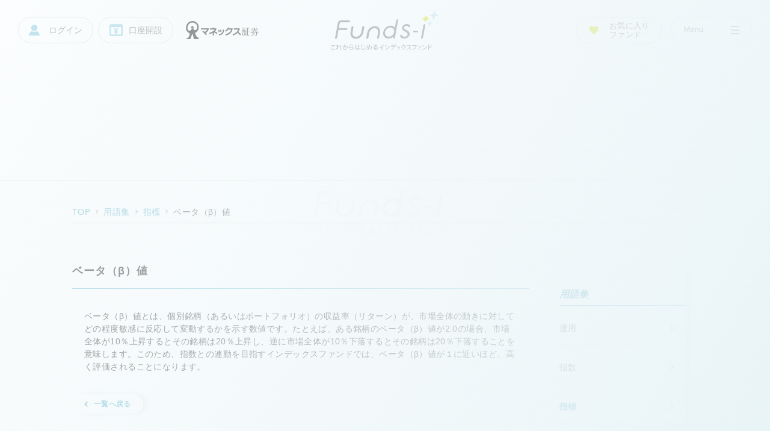

--- FILE ---
content_type: text/html; charset=utf-8
request_url: https://funds-i.jp/monex/word/pointer/detail_175.html
body_size: 18497
content:
<!DOCTYPE html><html lang="ja" class="no-js" prefix="og: http://ogp.me/ns#"><head>  <meta charset="UTF-8">    <title>ベータ（β）値 | 指標 | 用語集 | ファンズアイ</title><meta name="description" content="	ベータ（&beta;）値とは、個別銘柄（あるいはポートフォリオ）の収益率（リターン）が、市場全体の動きに対してどの程度敏感に反応して変動するかを示す数値です。たとえば、ある銘柄のベータ（&beta;）値が2.0の場合、市場全体が10％上昇す..."><meta name="keywords" content="インデックスファンド,インデックス投資,運用,インデックスファンド225,パッシブファンド野村アセットマネジメント,投資信託,ファンド,資産運用,資産管理,マーケット情報,野村,ポートフォリオ,ファンズアイ"><meta name="viewport" content="width=device-width,initial-scale=1.0"><meta http-equiv="X-UA-Compatible" content="IE=edge"><meta property="og:locale" content="ja_JP"><meta property="og:title" content="ベータ（β）値 | 指標 | 用語集 | ファンズアイ"><meta property="og:description" content="	ベータ（&beta;）値とは、個別銘柄（あるいはポートフォリオ）の収益率（リターン）が、市場全体の動きに対してどの程度敏感に反応して変動するかを示す数値です。たとえば、ある銘柄のベータ（&beta;）値が2.0の場合、市場全体が10％上昇す..."><meta property="og:url" content="https://funds-i.jp/word/pointer/detail_175.html"><meta property="og:site_name" content="野村インデックスファンド「ファンズアイ（Funds-i）」"><meta property="og:type" content="website"><meta property="og:image" content="https://funds-i.jp/assets/images/ogp.png"><meta name="twitter:card" content="summary_large_image"><meta name="twitter:title" content="ベータ（β）値 | 指標 | 用語集 | ファンズアイ"><meta name="twitter:description" content="	ベータ（&beta;）値とは、個別銘柄（あるいはポートフォリオ）の収益率（リターン）が、市場全体の動きに対してどの程度敏感に反応して変動するかを示す数値です。たとえば、ある銘柄のベータ（&beta;）値が2.0の場合、市場全体が10％上昇す..."><meta name="twitter:image" content="https://funds-i.jp/assets/images/ogp.png"><link href="https://fonts.googleapis.com/css?family=Overpass:300i,400,600,600i,700%7CRoboto:400i" rel="stylesheet"><link rel="shortcut icon" href="/assets/images/favicon.ico"><link rel="apple-touch-icon-precomposed" href="/apple-touch-icon-precomposed.png"><meta name="msapplication-TileColor" content="#ffffff"><meta name="msapplication-TileImage" content="/assets/images/windows-icon.png"><link rel="stylesheet" href="/assets/stylesheets/style.css"><script> document.documentElement.className = document.documentElement.className.replace("no-js","js");</script><script>(function(w,d,s,l,i){w[l]=w[l]||[];w[l].push({'gtm.start':new Date().getTime(),event:'gtm.js'});var f=d.getElementsByTagName(s)[0],j=d.createElement(s),dl=l!='dataLayer'?'&l='+l:'';j.async=true;j.src='https://www.googletagmanager.com/gtm.js?id='+i+dl;f.parentNode.insertBefore(j,f);})(window,document,'script','dataLayer','GTM-M53Z9P');</script>
<meta name="company-name" content="monex"/>
</head><body><noscript><iframe src="https://www.googletagmanager.com/ns.html?id=GTM-M53Z9P"height="0" width="0" style="display:none;visibility:hidden"></iframe></noscript><div style="display:none;">  <svg xmlns="http://www.w3.org/2000/svg" viewBox="0 0 232.69 63.58">    <symbol id="logo-fundsi">      <path style="fill: #717071;" d="M32.8,23.3a2.1,2.1,0,0,0-1.57-.75c-.75,0-5.53-.1-8.33-.1s-8.67.05-9.53.1c-4,.21-6.59,2.3-7.32,5.9-.6,2.93-2,10.93-3.41,18.66l0,.08C1.55,53.12.55,58.72,0,61.35a1.8,1.8,0,0,0,.32,1.54,1.9,1.9,0,0,0,1.5.61,2.78,2.78,0,0,0,2.69-2l.34-1.91c.26-1.48.68-3.9,1.11-6.41l.33-1.93C6.79,48.53,7.6,44,7.62,44H24.79c1.55,0,2.47-.83,2.58-1.94.19-1.91-1-2.33-1.84-2.33,0,0-14.67,0-17.12,0a3.14,3.14,0,0,1,.05-.4c.21-1.08.48-2.58.75-4.1l.06-.34c.41-2.27.86-4.84,1.05-5.58.65-2.46,1.83-2.55,6.7-2.55l10.5,0h2.91a2.72,2.72,0,0,0,2.7-2.08A1.81,1.81,0,0,0,32.8,23.3Z"/>      <path style="fill: #717071;" d="M65,36.2a2.22,2.22,0,0,0-1.71-.69,2.55,2.55,0,0,0-2.6,2.17c-.5,3.28-1.15,6.94-1.86,10.56C57.31,55.7,51.56,59.1,46.84,59.1a7.74,7.74,0,0,1-6.08-2.61c-1.58-1.88-2.11-4.61-1.53-7.89.39-2.31,1.59-9.25,1.92-10.87a1.79,1.79,0,0,0-.34-1.53,2.61,2.61,0,0,0-4.28,1.47c-.41,2.78-1.52,9-1.85,10.78v.07c-.8,4.51,0,8.34,2.27,11.06a11.87,11.87,0,0,0,9.33,4c7.06,0,15.11-4.77,17.16-15.41.33-1.7.57-3.09.82-4.57v-.08c.29-1.7.59-3.46,1.05-5.78A1.8,1.8,0,0,0,65,36.2Z"/>      <path style="fill: #717071;" d="M98.15,39.47a11.87,11.87,0,0,0-9.33-4c-7.06,0-15.11,4.77-17.16,15.41-.33,1.7-.57,3.09-.82,4.57v.08c-.29,1.7-.59,3.46-1.05,5.78a1.8,1.8,0,0,0,.36,1.54,2.17,2.17,0,0,0,1.69.71,2.59,2.59,0,0,0,2.62-2.19c.5-3.28,1.15-6.94,1.86-10.56C77.77,43.37,83.52,40,88.24,40a7.74,7.74,0,0,1,6.08,2.61c1.58,1.88,2.11,4.61,1.53,7.89-.39,2.31-1.59,9.25-1.92,10.87a1.79,1.79,0,0,0,.34,1.53,2.14,2.14,0,0,0,1.65.66,2.57,2.57,0,0,0,2.63-2.13c.41-2.79,1.52-9,1.85-10.78v-.07C101.22,46,100.44,42.19,98.15,39.47Z"/>      <path style="fill: #717071;" d="M167.48,33.6c-.55-.66-2.71-2.8-7.35-2.8-5.77,0-9.48,3.88-10.15,7.71a6.93,6.93,0,0,0,3.83,7.6c6.78,3.57,8.92,5,8.35,8.21-.42,2.39-2.88,4.81-6.77,4.81-2.8,0-4.94-1.13-5.73-3A1.72,1.72,0,0,0,148,55a2.73,2.73,0,0,0-2.56,2.14,4.07,4.07,0,0,0,1.19,3c1,1.19,3.38,3.18,8.17,3.18,5.08,0,10.92-3.35,11.91-9,.6-3.38-1-6.51-4.38-8.58-1-.6-2.33-1.33-3.56-2-.87-.48-1.71-.94-2.39-1.33a3.75,3.75,0,0,1-2.07-3.89c.33-1.87,2.24-3.77,5.26-3.77,2.19,0,3.75.75,4.63,2.22a1.93,1.93,0,0,0,1.7,1,2.65,2.65,0,0,0,2.43-2.14A2.93,2.93,0,0,0,167.48,33.6Z"/>      <path style="fill: #717071;" d="M140.54,20.86a1.81,1.81,0,0,0-1.42-.64,2.58,2.58,0,0,0-2.43,2.07L133.83,38.6a12,12,0,0,0-9.43-4.28c-7.89,0-15.44,6.46-16.84,14.39a12.44,12.44,0,0,0,2.52,10.36,11.92,11.92,0,0,0,9.34,4.15A17,17,0,0,0,130.26,59l-.37,2.13a1.85,1.85,0,0,0,.38,1.55,1.81,1.81,0,0,0,1.42.63,2.58,2.58,0,0,0,2.44-2.07l6.8-38.84A1.85,1.85,0,0,0,140.54,20.86ZM132,48.71a12.73,12.73,0,0,1-12,10.26,8.3,8.3,0,0,1-6.51-2.88,8.74,8.74,0,0,1-1.75-7.27,12.73,12.73,0,0,1,12-10.26,8.3,8.3,0,0,1,6.51,2.88A8.73,8.73,0,0,1,132,48.71Z"/>      <path style="fill: #717071;" d="M201.38,31.59A1.81,1.81,0,0,0,200,31,2.57,2.57,0,0,0,197.53,33l-5.27,28.28a1.85,1.85,0,0,0,.38,1.55,1.81,1.81,0,0,0,1.42.63,2.58,2.58,0,0,0,2.44-2.06l5.27-28.28A1.85,1.85,0,0,0,201.38,31.59Z"/>      <path style="fill: #717071;" d="M183.32,45.68h-6.87a1.94,1.94,0,0,0,0,3.88h6.87a1.94,1.94,0,1,0,0-3.88Z" />      <polygon style="fill: #d1db00;" points="204.45 10.96 206.18 16.14 210.76 18.97 204.98 21.8 201.04 26.98 199.31 21.8 194.74 18.97 200.52 16.14 204.45 10.96"/>      <polygon style="fill: #bbe1eb;" points="213.45 30.84 218.06 29.57 213.99 28.29 215.37 26.48 213.34 27.47 212.99 23.13 210.8 27.47 209.19 26.48 209.8 28.29 205.19 29.57 209.26 30.84 207.88 32.65 209.91 31.66 210.26 36 212.45 31.66 214.05 32.65 213.45 30.84"/>      <polygon style="fill: #bbe1eb;" points="223.83 0 225.36 8.96 232.69 11.25 224.39 13.54 219.05 22.5 217.51 13.54 210.19 11.25 218.49 8.96 223.83 0"/>    </symbol>  </svg>  <svg xmlns="http://www.w3.org/2000/svg" viewBox="0 0 232.69 63.58">    <symbol id="logo-fundsi-plain">      <path d="M32.8,23.3a2.1,2.1,0,0,0-1.57-.75c-.75,0-5.53-.1-8.33-.1s-8.67.05-9.53.1c-4,.21-6.59,2.3-7.32,5.9-.6,2.93-2,10.93-3.41,18.66l0,.08C1.55,53.12.55,58.72,0,61.35a1.8,1.8,0,0,0,.32,1.54,1.9,1.9,0,0,0,1.5.61,2.78,2.78,0,0,0,2.69-2l.34-1.91c.26-1.48.68-3.9,1.11-6.41l.33-1.93C6.79,48.53,7.6,44,7.62,44H24.79c1.55,0,2.47-.83,2.58-1.94.19-1.91-1-2.33-1.84-2.33,0,0-14.67,0-17.12,0a3.14,3.14,0,0,1,.05-.4c.21-1.08.48-2.58.75-4.1l.06-.34c.41-2.27.86-4.84,1.05-5.58.65-2.46,1.83-2.55,6.7-2.55l10.5,0h2.91a2.72,2.72,0,0,0,2.7-2.08A1.81,1.81,0,0,0,32.8,23.3Z"/>      <path d="M65,36.2a2.22,2.22,0,0,0-1.71-.69,2.55,2.55,0,0,0-2.6,2.17c-.5,3.28-1.15,6.94-1.86,10.56C57.31,55.7,51.56,59.1,46.84,59.1a7.74,7.74,0,0,1-6.08-2.61c-1.58-1.88-2.11-4.61-1.53-7.89.39-2.31,1.59-9.25,1.92-10.87a1.79,1.79,0,0,0-.34-1.53,2.61,2.61,0,0,0-4.28,1.47c-.41,2.78-1.52,9-1.85,10.78v.07c-.8,4.51,0,8.34,2.27,11.06a11.87,11.87,0,0,0,9.33,4c7.06,0,15.11-4.77,17.16-15.41.33-1.7.57-3.09.82-4.57v-.08c.29-1.7.59-3.46,1.05-5.78A1.8,1.8,0,0,0,65,36.2Z"/>      <path d="M98.15,39.47a11.87,11.87,0,0,0-9.33-4c-7.06,0-15.11,4.77-17.16,15.41-.33,1.7-.57,3.09-.82,4.57v.08c-.29,1.7-.59,3.46-1.05,5.78a1.8,1.8,0,0,0,.36,1.54,2.17,2.17,0,0,0,1.69.71,2.59,2.59,0,0,0,2.62-2.19c.5-3.28,1.15-6.94,1.86-10.56C77.77,43.37,83.52,40,88.24,40a7.74,7.74,0,0,1,6.08,2.61c1.58,1.88,2.11,4.61,1.53,7.89-.39,2.31-1.59,9.25-1.92,10.87a1.79,1.79,0,0,0,.34,1.53,2.14,2.14,0,0,0,1.65.66,2.57,2.57,0,0,0,2.63-2.13c.41-2.79,1.52-9,1.85-10.78v-.07C101.22,46,100.44,42.19,98.15,39.47Z"/>      <path d="M167.48,33.6c-.55-.66-2.71-2.8-7.35-2.8-5.77,0-9.48,3.88-10.15,7.71a6.93,6.93,0,0,0,3.83,7.6c6.78,3.57,8.92,5,8.35,8.21-.42,2.39-2.88,4.81-6.77,4.81-2.8,0-4.94-1.13-5.73-3A1.72,1.72,0,0,0,148,55a2.73,2.73,0,0,0-2.56,2.14,4.07,4.07,0,0,0,1.19,3c1,1.19,3.38,3.18,8.17,3.18,5.08,0,10.92-3.35,11.91-9,.6-3.38-1-6.51-4.38-8.58-1-.6-2.33-1.33-3.56-2-.87-.48-1.71-.94-2.39-1.33a3.75,3.75,0,0,1-2.07-3.89c.33-1.87,2.24-3.77,5.26-3.77,2.19,0,3.75.75,4.63,2.22a1.93,1.93,0,0,0,1.7,1,2.65,2.65,0,0,0,2.43-2.14A2.93,2.93,0,0,0,167.48,33.6Z"/>      <path d="M140.54,20.86a1.81,1.81,0,0,0-1.42-.64,2.58,2.58,0,0,0-2.43,2.07L133.83,38.6a12,12,0,0,0-9.43-4.28c-7.89,0-15.44,6.46-16.84,14.39a12.44,12.44,0,0,0,2.52,10.36,11.92,11.92,0,0,0,9.34,4.15A17,17,0,0,0,130.26,59l-.37,2.13a1.85,1.85,0,0,0,.38,1.55,1.81,1.81,0,0,0,1.42.63,2.58,2.58,0,0,0,2.44-2.07l6.8-38.84A1.85,1.85,0,0,0,140.54,20.86ZM132,48.71a12.73,12.73,0,0,1-12,10.26,8.3,8.3,0,0,1-6.51-2.88,8.74,8.74,0,0,1-1.75-7.27,12.73,12.73,0,0,1,12-10.26,8.3,8.3,0,0,1,6.51,2.88A8.73,8.73,0,0,1,132,48.71Z"/>      <path d="M201.38,31.59A1.81,1.81,0,0,0,200,31,2.57,2.57,0,0,0,197.53,33l-5.27,28.28a1.85,1.85,0,0,0,.38,1.55,1.81,1.81,0,0,0,1.42.63,2.58,2.58,0,0,0,2.44-2.06l5.27-28.28A1.85,1.85,0,0,0,201.38,31.59Z"/>      <path d="M183.32,45.68h-6.87a1.94,1.94,0,0,0,0,3.88h6.87a1.94,1.94,0,1,0,0-3.88Z" />      <polygon points="204.45 10.96 206.18 16.14 210.76 18.97 204.98 21.8 201.04 26.98 199.31 21.8 194.74 18.97 200.52 16.14 204.45 10.96"/>      <polygon points="213.45 30.84 218.06 29.57 213.99 28.29 215.37 26.48 213.34 27.47 212.99 23.13 210.8 27.47 209.19 26.48 209.8 28.29 205.19 29.57 209.26 30.84 207.88 32.65 209.91 31.66 210.26 36 212.45 31.66 214.05 32.65 213.45 30.84"/>      <polygon points="223.83 0 225.36 8.96 232.69 11.25 224.39 13.54 219.05 22.5 217.51 13.54 210.19 11.25 218.49 8.96 223.83 0"/>    </symbol>  </svg>  <svg xmlns="http://www.w3.org/2000/svg" viewBox="0 0 242.2 88.6">    <symbol id="logo-fundsi-include-txt">      <path style="fill:#727171;" d="M42.3,23.3c-0.3-0.4-0.9-0.7-1.6-0.7c-0.7,0-5.5-0.1-8.3-0.1c-2.7,0-8.7,0.1-9.5,0.1c-4,0.2-6.6,2.3-7.3,5.9        c-0.6,2.9-2,10.9-3.4,18.7l0,0.1C11,53.1,10,58.7,9.5,61.3c-0.1,0.6,0,1.1,0.3,1.5c0.3,0.4,0.9,0.6,1.5,0.6c1.1,0,2.4-0.8,2.7-2        l0.3-1.9c0.3-1.5,0.7-3.9,1.1-6.4l0.3-1.9c0.5-2.7,1.3-7.2,1.3-7.2c0.3,0,2.1,0,4.9,0c2.6,0,12.2,0,12.2,0c1.5,0,2.5-0.8,2.6-1.9        c0.2-1.9-1-2.3-1.8-2.3c0,0-14.7,0-17.1,0c0,0,0-0.3,0.1-0.4c0.2-1.1,0.5-2.6,0.7-4.1l0.1-0.3c0.4-2.3,0.9-4.8,1.1-5.6        c0.6-2.5,1.8-2.6,6.7-2.6c2.1,0,7.2,0,10.5,0l2.9,0c1.5,0,2.5-1.1,2.7-2.1C42.7,24.2,42.6,23.7,42.3,23.3z"/>      <path style="fill:#727171;" d="M74.4,36.2c-0.4-0.4-1-0.7-1.7-0.7c-1,0-2.3,0.6-2.6,2.2c-0.5,3.3-1.1,6.9-1.9,10.6        c-1.5,7.5-7.2,10.9-11.9,10.9c-2.5,0-4.7-0.9-6.1-2.6c-1.6-1.9-2.1-4.6-1.5-7.9c0.4-2.3,1.6-9.3,1.9-10.9        c0.1-0.8-0.1-1.2-0.3-1.5c-0.9-1.1-3.9-0.9-4.3,1.5c-0.4,2.8-1.5,9-1.9,10.8l0,0.1c-0.8,4.5,0,8.3,2.3,11.1c2.2,2.6,5.5,4,9.3,4        c7.1,0,15.1-4.8,17.2-15.4c0.3-1.7,0.6-3.1,0.8-4.6l0-0.1c0.3-1.7,0.6-3.5,1.1-5.8C74.9,37,74.7,36.5,74.4,36.2z"/>      <path style="fill:#727171;" d="M107.6,39.5c-2.2-2.6-5.5-4-9.3-4c-7.1,0-15.1,4.8-17.2,15.4c-0.3,1.7-0.6,3.1-0.8,4.6l0,0.1        c-0.3,1.7-0.6,3.5-1.1,5.8c-0.1,0.8,0.1,1.3,0.4,1.5c0.4,0.4,1,0.7,1.7,0.7c1.1,0,2.4-0.7,2.6-2.2c0.5-3.3,1.1-6.9,1.9-10.6        C87.3,43.4,93,40,97.7,40c2.5,0,4.7,0.9,6.1,2.6c1.6,1.9,2.1,4.6,1.5,7.9c-0.4,2.3-1.6,9.3-1.9,10.9c-0.1,0.8,0.1,1.2,0.3,1.5        c0.3,0.4,1,0.7,1.6,0.7c1.1,0,2.4-0.7,2.6-2.1c0.4-2.8,1.5-9,1.9-10.8l0-0.1C110.7,46,109.9,42.2,107.6,39.5z"/>      <path style="fill:#727171;" d="M177,33.6c-0.6-0.7-2.7-2.8-7.3-2.8c-5.8,0-9.5,3.9-10.2,7.7c-0.6,3.2,0.9,6,3.8,7.6c6.8,3.6,8.9,5,8.4,8.2        c-0.4,2.4-2.9,4.8-6.8,4.8c-2.8,0-4.9-1.1-5.7-3c-0.3-0.7-0.9-1.1-1.7-1.1c-1.1,0-2.3,0.9-2.6,2.1c-0.1,0.6,0.1,1.7,1.2,3        c1,1.2,3.4,3.2,8.2,3.2c5.1,0,10.9-3.4,11.9-9c0.6-3.4-1-6.5-4.4-8.6c-1-0.6-2.3-1.3-3.6-2c-0.9-0.5-1.7-0.9-2.4-1.3        c-1.6-0.9-2.3-2.4-2.1-3.9c0.3-1.9,2.2-3.8,5.3-3.8c2.2,0,3.8,0.7,4.6,2.2c0.5,0.8,1.2,1,1.7,1c1.1,0,2.2-1,2.4-2.1        C177.9,35.2,177.6,34.4,177,33.6z"/>      <path style="fill:#727171;" d="M150,20.9c-0.3-0.4-0.8-0.6-1.4-0.6c-1.1,0-2.2,0.9-2.4,2.1l-2.9,16.3c-2.2-2.7-5.6-4.3-9.4-4.3        c-7.9,0-15.4,6.5-16.8,14.4c-0.7,3.9,0.2,7.6,2.5,10.4c2.2,2.7,5.6,4.1,9.3,4.1c3.8,0,7.7-1.5,10.8-4.2l-0.4,2.1        c-0.1,0.6,0,1.1,0.4,1.5c0.3,0.4,0.8,0.6,1.4,0.6c1.1,0,2.2-0.9,2.4-2.1l6.8-38.8C150.5,21.8,150.4,21.3,150,20.9z M141.5,48.7        c-1,5.7-6.4,10.3-12,10.3c-2.6,0-4.9-1-6.5-2.9c-1.6-1.9-2.2-4.5-1.8-7.3c1-5.7,6.4-10.3,12-10.3c2.6,0,4.9,1,6.5,2.9        C141.4,43.4,142,46,141.5,48.7z"/>      <path style="fill:#727171;" d="M210.9,31.6c-0.3-0.4-0.8-0.6-1.4-0.6c-1.1,0-2.2,0.9-2.4,2.1l-5.3,28.3c-0.1,0.6,0,1.1,0.4,1.5        c0.3,0.4,0.8,0.6,1.4,0.6c1.1,0,2.2-0.9,2.4-2.1l5.3-28.3C211.4,32.5,211.2,32,210.9,31.6z"/>      <path style="fill:#727171;" d="M192.8,45.7h-6.9c-1.1,0-1.9,0.9-1.9,1.9s0.9,1.9,1.9,1.9h6.9c1.1,0,1.9-0.9,1.9-1.9S193.9,45.7,192.8,45.7z"/>      <polygon style="fill:#D2DC00;" points="213.9,11 215.7,16.1 220.2,19 214.5,21.8 210.5,27 208.8,21.8 204.2,19 210,16.1"/>      <polygon style="fill:#BCE2EC;" points="222.9,30.8 227.5,29.6 223.5,28.3 224.9,26.5 222.8,27.5 222.5,23.1 220.3,27.5 218.7,26.5        219.3,28.3 214.7,29.6 218.7,30.8 217.4,32.7 219.4,31.7 219.7,36 221.9,31.7 223.5,32.7"/>      <polygon style="fill:#BCE2EC;" points="233.3,0 234.8,9 242.2,11.3 233.9,13.5 228.5,22.5 227,13.5 219.7,11.3 228,9"/>      <path style="fill:#727171;" d="M0,85.8c0-0.9,0.5-2,1.5-3l0.9,0.6c-0.7,0.8-1.1,1.6-1.1,2.2c0,1.1,1.3,1.4,4.4,1.4c1.1,0,2.8-0.1,4-0.4        l0.2,1.2c-1.2,0.2-2.9,0.4-4.2,0.4C1.9,88.3,0,87.7,0,85.8L0,85.8z M5,78c1.3,0,2.7,0,3.9-0.1l0.5,1.1c-0.8,0.4-2.6,1.8-3.5,2.5        L5,80.6c0.7-0.5,1.8-1.2,2.3-1.6c-0.7,0-1.7,0.1-2.6,0.1c-1.5,0-2.7-0.1-4-0.3l0.2-1.1C2.1,77.9,3.4,78,5,78L5,78z"/>      <path style="fill:#727171;" d="M16.6,79.1c-0.2,0.5-0.4,1.4-0.5,2.1c0.8-0.9,1.9-1.8,2.7-2.3c0.7-0.4,1.3-0.6,1.8-0.6c1,0,1.7,0.7,1.7,2.2        c0,0.7-0.1,1.6-0.1,2.5c-0.1,1.1-0.2,2.2-0.2,3c0,0.6,0.2,0.9,0.6,0.9c0.5,0,1.3-0.3,1.9-0.9l0.2,1.2c-0.8,0.5-1.7,0.8-2.3,0.8        c-1.1,0-1.6-0.5-1.6-2c0-0.8,0.1-1.8,0.1-2.9c0.1-0.9,0.1-1.8,0.1-2.4c0-0.9-0.3-1.3-0.8-1.3c-0.3,0-0.7,0.1-1.1,0.4        c-0.7,0.5-2,1.5-3.1,2.7c0,2.4-0.1,4.7-0.1,6h-1.2c0-1.1,0.1-2.7,0.1-4.6c-0.7,0.9-1.5,2-2,2.8l-0.9-0.8c0.8-1,1.9-2.7,2.4-3.5        c0.2-0.4,0.4-0.8,0.5-1.3l0-1.4c-0.7,0.1-1.8,0.2-2.6,0.2l-0.1-1.1c0.6,0,1.8-0.1,2.7-0.2c0-0.9,0-1.7,0-2.3h1.2        c0,0.6-0.1,1.4-0.1,2.3L16.6,79.1z"/>      <path style="fill:#727171;" d="M29.7,79.8c0.3-1.1,0.4-2.1,0.6-3.2l1.2,0.2c-0.1,1-0.3,2-0.6,3c0.4,0,0.7,0,1,0c1.9,0,2.8,1,2.8,3.1        c0,2.1-0.4,4-0.9,4.9c-0.4,0.7-0.9,0.9-1.8,0.9c-0.7,0-1.4-0.1-2-0.2l0.1-1.1c0.5,0.2,1.2,0.3,1.7,0.3c0.5,0,0.8-0.1,1-0.5        c0.4-0.7,0.7-2.3,0.7-4.2c0-1.5-0.5-2-1.7-2c-0.3,0-0.7,0-1.1,0c-0.8,2.8-1.8,5.4-3.1,7.2l-1.1-0.6c1.2-1.6,2.2-4,2.9-6.5        c-1,0.1-2,0.3-2.9,0.4l-0.2-1.1C27.3,80,28.6,79.9,29.7,79.8z M38.9,84.6l-1.2,0.3c-0.2-1.8-1.1-3.9-2.6-5.5l1-0.6        C37.7,80.5,38.6,82.8,38.9,84.6z"/>      <path style="fill:#727171;" d="M42.5,83.7c1.4-1,3.2-1.7,4.7-1.7c2.2,0,3.5,1.1,3.5,2.9c0,2.2-1.8,3.7-6.2,3.7c-0.2,0-0.4,0-0.7,0l-0.3-1.1        c0.3,0,0.8,0,1,0c3.5,0,4.8-1,4.8-2.5c0-1.2-0.8-1.9-2.5-1.9c-1.4,0-3.1,0.8-4.7,2.2l-1-0.4c0-3,0.3-4.5,1.4-6l1.1,0.4        C42.7,80.5,42.5,81.8,42.5,83.7z M42.4,77.6l0.3-1.1c1.9,0.3,4.9,1,6.3,1.5l-0.3,1.1C47.4,78.6,44.3,77.8,42.4,77.6z"/>      <path style="fill:#727171;" d="M55.7,76.9c-0.4,1.7-0.6,3.8-0.6,5.8c0,2,0.2,4,0.7,5.4l-1.2,0.3c-0.5-1.6-0.7-3.6-0.7-5.7        c0-2.1,0.2-4.3,0.5-6.1L55.7,76.9z M61.3,79.4c0-1-0.1-2,0-2.7h1.2c0,0.6,0,1.3,0,2c0,0.2,0,0.5,0,0.7h2.2v1.1h-2.2        c0,1.7,0.1,3.3,0.2,4.3c0.8,0.4,1.6,0.9,2.3,1.5l-0.7,0.9c-0.5-0.4-1.1-0.9-1.6-1.2c-0.1,1.6-0.9,2.4-2.7,2.4c-1.8,0-2.9-1-2.9-2.2        c0-1.2,1.1-2.1,2.8-2.1c0.6,0,1.1,0.1,1.6,0.2c0-1-0.1-2.5-0.1-3.9h-4.2v-1.1H61.3z M59.9,85.2c-1.1,0-1.7,0.4-1.7,1.1        c0,0.6,0.6,1.1,1.7,1.1c1.3,0,1.6-0.5,1.6-1.9C61,85.3,60.4,85.2,59.9,85.2z"/>      <path style="fill:#727171;" d="M69.6,76.7c-0.2,3-0.2,5.9-0.2,7.3c0,2.5,0.8,3.4,2.7,3.4c1.9,0,3.2-1,4.2-4.1l1.2,0.6        c-1.3,3.6-3.1,4.7-5.4,4.7c-2.7,0-3.9-1.6-3.9-4.6c0-1.4,0.1-4.3,0.1-7.3H69.6z M73.6,78.4c0.6,0.6,1.1,1.2,1.5,1.9l-0.6,0.5        C74,80.1,73.6,79.5,73,79L73.6,78.4z M75.1,77.5c0.6,0.6,1.1,1.2,1.5,1.9L76,79.8c-0.4-0.7-0.9-1.3-1.5-1.9L75.1,77.5z"/>      <path style="fill:#727171;" d="M83.2,77.2c0,0.8,0,1.6,0.1,2.4c0.8-0.4,1.8-0.7,2.9-0.7c0.1-0.7,0.1-1.4,0.1-2.2l1.2,0c0,0.8,0,1.5-0.1,2.2        c2.6,0.2,4.2,2.2,4.2,4.6c0,2.2-1.1,4.1-4.5,4.9l-0.5-1.1c3-0.7,3.8-2.2,3.8-3.8c0-1.9-1.2-3.3-3.1-3.6c-0.3,2.7-1.1,4.5-2,5.7        c0.2,0.3,0.4,0.5,0.6,0.7L85,87.2c-0.2-0.2-0.4-0.4-0.5-0.7c-0.9,0.8-1.8,1.1-2.6,1.1c-1.2,0-1.9-0.9-1.9-2.5c0-2,0.9-3.7,2.4-4.9        c-0.1-1-0.2-2-0.2-3L83.2,77.2z M82.5,81.5c-1,0.9-1.5,2.1-1.5,3.5c0,0.9,0.4,1.4,1,1.4c0.5,0,1.2-0.2,1.9-0.9        C83.2,84.4,82.8,83,82.5,81.5z M84.6,84.6c0.6-1,1.2-2.4,1.4-4.6c-1,0.1-1.9,0.4-2.6,0.8C83.7,82.2,84.1,83.5,84.6,84.6z"/>      <path style="fill:#727171;" d="M102.7,77.1l0.6,0.9c-1.3,1.1-3.3,2.8-4.3,3.8c0.7-0.3,1.5-0.5,2.3-0.5c2.2,0,3.5,1.6,3.5,3.4        c0,2.3-1.8,3.7-4.9,3.7c-2,0-3.2-0.8-3.2-2.1c0-1.1,1.1-2,2.6-2c1.6,0,2.5,1.1,2.7,2.7c1-0.4,1.6-1.2,1.6-2.3c0-1.3-1-2.5-2.6-2.5        c-0.8,0-1.8,0.2-2.6,0.6c-1,0.4-2.5,1.5-3.5,2.5L94,84.5c2.1-1.5,5.5-4.6,7.1-6.1c-1.3,0.1-4.1,0.2-5.7,0.3l-0.1-1.1        C97.2,77.5,100.9,77.3,102.7,77.1z M99.2,85.4c-0.9,0-1.5,0.4-1.5,1s0.7,1.1,2,1.1c0.4,0,0.9,0,1.2-0.1        C100.8,86.2,100.3,85.4,99.2,85.4z"/>      <path style="fill:#727171;" d="M115.1,88.6h-1.3v-6.9c-1.6,1.1-3.3,2-4.8,2.6l-0.7-1.1c3.3-1.1,7.8-4.4,9.6-6.6l1,0.8        c-0.9,1.1-2.3,2.3-3.8,3.4V88.6z"/>      <path style="fill:#727171;" d="M125.5,80.3l-0.8,1c-0.8-0.7-2.5-1.9-3.6-2.5l0.8-1C123,78.4,124.6,79.5,125.5,80.3z M130.9,80.3l0.8,1        c-1.9,3.1-5.9,6.1-9.7,7.2l-0.6-1.2C125.1,86.3,129,83.4,130.9,80.3z"/>      <path style="fill:#727171;" d="M136.6,88.6l-0.9-1c2.9-1.4,3.6-2.9,3.6-5.6h-5.5v-1.1h11.5V82h-4.7C140.5,85,139.7,87,136.6,88.6z        M143.4,77.5v1.1h-8.2v-1.1H143.4z M143.9,76.7c0.6,0.5,1,1.1,1.4,1.8l-0.6,0.4c-0.4-0.7-0.9-1.3-1.4-1.8L143.9,76.7z M145,75.6        c0.6,0.5,1,1.1,1.4,1.8l-0.6,0.4c-0.4-0.7-0.9-1.2-1.4-1.8L145,75.6z"/>      <path style="fill:#727171;" d="M148.4,81c0.5,0.8,0.9,1.9,1.2,2.7l-0.9,0.4c-0.2-0.7-0.7-1.9-1.2-2.7L148.4,81z M155.2,81        c-0.5,3.2-2.4,5.9-5.3,7.1l-0.7-0.9c2.9-1.1,4.5-3.4,4.9-6.4L155.2,81z M150.8,80.5c0.4,0.8,0.9,1.9,1.1,2.7l-0.9,0.4        c-0.2-0.8-0.6-2-1.1-2.7L150.8,80.5z"/>      <path style="fill:#727171;" d="M166.7,78.7l0.9,0.4c-1.1,4.6-3.4,7.7-7.6,9.5l-0.8-1c4.1-1.5,6.2-4.5,6.9-7.8h-4.6c-1,1.5-2.2,2.9-3.4,3.8        l-1-0.8c2-1.5,3.9-4.3,4.7-6.3l1.2,0.4c-0.2,0.6-0.5,1.2-0.9,1.8H166.7z"/>      <path style="fill:#727171;" d="M180.5,87.8l-1.1,0.8c-1-1.4-2.6-3-4-4.2c-1.5,1.8-3.3,3.2-5.3,4.2l-0.8-1c3.8-1.8,6.9-5.5,7.8-8.5h-6.9v-1.1        h7.7l0.9,0.5c-0.6,1.8-1.5,3.5-2.6,5C177.6,84.7,179.2,86.4,180.5,87.8z"/>      <path style="fill:#727171;" d="M191.1,78.2l1,0.5c-1,4.5-3.3,7.9-7.7,9.8l-0.9-1c4.2-1.7,6.3-4.7,7.1-8.2H182v-1.2H191.1z"/>      <path style="fill:#727171;" d="M201.9,80.1l0.7,0.5c-0.7,1.1-1.8,2.5-2.7,3.5l-0.8-0.5c0.8-0.8,1.6-1.8,2-2.5h-6.7v-0.9H201.9z M198.6,81.9        c0,3.1-0.3,4.7-2.8,6.3l-0.8-0.7c2.4-1.3,2.5-2.7,2.5-5.6H198.6z"/>      <path style="fill:#727171;" d="M208.9,80.3l-0.8,1c-0.8-0.7-2.5-1.9-3.6-2.5l0.8-1C206.5,78.4,208,79.5,208.9,80.3z M214.3,80.3l0.8,1        c-1.9,3.1-5.9,6.1-9.7,7.2l-0.6-1.2C208.5,86.3,212.4,83.4,214.3,80.3z"/>      <path style="fill:#727171;" d="M225.6,83.9l-0.8,1c-1.5-1.1-3.7-2.3-5.6-3.2v6.8H218v-12h1.3v3.9C221.3,81.3,223.9,82.7,225.6,83.9z        M222.4,78c0.5,0.5,1,1.2,1.4,1.9l-0.6,0.4c-0.3-0.6-0.9-1.4-1.3-1.9L222.4,78z M223.9,77.1c0.5,0.5,1,1.2,1.4,1.8l-0.6,0.4        c-0.3-0.6-0.9-1.3-1.4-1.8L223.9,77.1z"/>    </symbol>  </svg>  <svg xmlns="http://www.w3.org/2000/svg" viewBox="0 0 208.35 83.84">    <symbol id="logo-fundsi-focus">      <path style="fill: #717071;" d="M73.12,11.07a1,1,0,0,0-.74-.35c-.35,0-2.63,0-4,0s-4.12,0-4.53,0a3.41,3.41,0,0,0-3.48,2.8c-.28,1.39-1,5.19-1.62,8.87v0c-.5,2.82-1,5.48-1.22,6.73a.85.85,0,0,0,.15.73.9.9,0,0,0,.71.29,1.32,1.32,0,0,0,1.28-1l.16-.91c.12-.7.32-1.85.53-3l.16-.91c.22-1.27.6-3.42.6-3.42h8.17c.73,0,1.17-.39,1.22-.92.09-.91-.45-1.11-.88-1.11H61.53a1.49,1.49,0,0,1,0-.19c.1-.51.23-1.23.36-1.95l0-.16c.19-1.08.41-2.3.5-2.65.31-1.17.87-1.21,3.18-1.21l5,0H72a1.29,1.29,0,0,0,1.28-1A.86.86,0,0,0,73.12,11.07Z"/>      <path style="fill: #717071;" d="M88.4,17.2a1.06,1.06,0,0,0-.81-.33,1.21,1.21,0,0,0-1.24,1c-.24,1.56-.55,3.3-.88,5a6,6,0,0,1-5.67,5.16,3.68,3.68,0,0,1-2.89-1.24,4.47,4.47,0,0,1-.73-3.75c.19-1.1.76-4.4.91-5.16a.85.85,0,0,0-.16-.72,1.24,1.24,0,0,0-2,.7c-.19,1.32-.72,4.26-.88,5.12v0a6.25,6.25,0,0,0,1.08,5.25,5.64,5.64,0,0,0,4.44,1.89c3.36,0,7.18-2.26,8.15-7.32.16-.81.27-1.47.39-2.17v0c.14-.81.28-1.64.5-2.75A.86.86,0,0,0,88.4,17.2Z"/>      <path style="fill: #717071;" d="M104.17,18.75a5.64,5.64,0,0,0-4.44-1.89c-3.36,0-7.18,2.26-8.15,7.32-.16.81-.27,1.47-.39,2.17v0c-.14.81-.28,1.64-.5,2.75a.85.85,0,0,0,.17.73,1,1,0,0,0,.8.34,1.23,1.23,0,0,0,1.24-1c.24-1.56.55-3.3.88-5A6,6,0,0,1,99.46,19a3.68,3.68,0,0,1,2.89,1.24,4.47,4.47,0,0,1,.73,3.75c-.19,1.1-.76,4.4-.91,5.16a.85.85,0,0,0,.16.72,1,1,0,0,0,.78.31,1.22,1.22,0,0,0,1.25-1c.19-1.32.72-4.26.88-5.12v0A6.25,6.25,0,0,0,104.17,18.75Z"/>      <path style="fill: #717071;" d="M137.11,16a4.41,4.41,0,0,0-3.49-1.33,4.71,4.71,0,0,0-4.82,3.66,3.29,3.29,0,0,0,1.82,3.61c3.22,1.7,4.24,2.37,4,3.9a3.08,3.08,0,0,1-3.22,2.28,2.76,2.76,0,0,1-2.72-1.43.82.82,0,0,0-.8-.52,1.3,1.3,0,0,0-1.22,1,1.93,1.93,0,0,0,.56,1.41,4.81,4.81,0,0,0,3.88,1.51c2.41,0,5.19-1.59,5.66-4.26a3.91,3.91,0,0,0-2.08-4.08c-.47-.29-1.11-.63-1.69-1l-1.13-.63a1.78,1.78,0,0,1-1-1.85,2.4,2.4,0,0,1,2.5-1.79,2.36,2.36,0,0,1,2.2,1.05.92.92,0,0,0,.81.49,1.26,1.26,0,0,0,1.16-1A1.39,1.39,0,0,0,137.11,16Z"/>      <path style="fill: #717071;" d="M124.31,9.91a.86.86,0,0,0-.68-.3,1.22,1.22,0,0,0-1.16,1l-1.36,7.75a5.69,5.69,0,0,0-4.48-2,8.5,8.5,0,0,0-8,6.84,5.91,5.91,0,0,0,1.2,4.92,5.66,5.66,0,0,0,4.44,2,8.08,8.08,0,0,0,5.15-2l-.18,1a.88.88,0,0,0,.18.73.86.86,0,0,0,.67.3,1.23,1.23,0,0,0,1.16-1l3.23-18.45A.88.88,0,0,0,124.31,9.91Zm-4,13.23A6,6,0,0,1,114.57,28a4,4,0,0,1-3.09-1.37,4.15,4.15,0,0,1-.83-3.45,6,6,0,0,1,5.69-4.87,3.94,3.94,0,0,1,3.09,1.37A4.15,4.15,0,0,1,120.26,23.14Z"/>      <path style="fill: #717071;" d="M153.21,15a.86.86,0,0,0-.68-.3,1.22,1.22,0,0,0-1.16,1l-2.5,13.43a.88.88,0,0,0,.18.73.86.86,0,0,0,.67.3,1.22,1.22,0,0,0,1.16-1l2.5-13.43A.88.88,0,0,0,153.21,15Z"/>      <path style="fill: #717071;" d="M144.63,21.7h-3.27a.92.92,0,0,0,0,1.84h3.27a.92.92,0,1,0,0-1.84Z" />      <polygon style="fill: #d1db00;" points="154.67 5.21 155.49 7.67 157.67 9.01 154.92 10.36 153.05 12.82 152.23 10.36 150.06 9.01 152.8 7.67 154.67 5.21"/>      <polygon style="fill: #bbe1eb;" points="158.95 14.65 161.13 14.05 159.2 13.44 159.86 12.58 158.9 13.05 158.73 10.99 157.69 13.05 156.93 12.58 157.21 13.44 155.02 14.05 156.96 14.65 156.3 15.51 157.26 15.04 157.43 17.1 158.47 15.04 159.24 15.51 158.95 14.65"/>      <polygon style="fill: #bbe1eb;" points="163.88 0 164.61 4.25 168.09 5.34 164.14 6.43 161.61 10.69 160.88 6.43 157.4 5.34 161.34 4.25 163.88 0"/>      <path style="fill: #61b8d2;" d="M193.56,53a5.9,5.9,0,0,1,1.7-.62,9.11,9.11,0,0,1,1.84-.18,26,26,0,0,1,6.78,1.37.55.55,0,0,0,.69-.32c0-.11.07-.24.12-.35h0c1.21-3.55,3.4-3.24,3.59-3.44s-.13-.37-.13-.37-.9-.32-1.76-.6l-1-.31a39.69,39.69,0,0,0-3.91-1.05,24.39,24.39,0,0,0-5-.51,17.14,17.14,0,0,0-5.13.72,10.41,10.41,0,0,0-3.77,2.06,9.34,9.34,0,0,0-2.4,3.3,11.27,11.27,0,0,0-.86,4.54,10.69,10.69,0,0,0,.55,3.61,8.35,8.35,0,0,0,1.52,2.65,10.09,10.09,0,0,0,2.41,2,18.2,18.2,0,0,0,3.29,1.55l3,1.12c.47.18.94.38,1.4.58a6.59,6.59,0,0,1,1.44.86A4.29,4.29,0,0,1,199.09,71a4.21,4.21,0,0,1,.45,2,4,4,0,0,1-2.09,3.81,9.86,9.86,0,0,1-4.75,1,18.14,18.14,0,0,1-6.63-1.59.57.57,0,0,0-.73.35c-.66,1.58-1.25,3-1.85,4.73a.53.53,0,0,0,.37.63,32.9,32.9,0,0,0,4,1.13,26.07,26.07,0,0,0,5.58.82A20.35,20.35,0,0,0,199.5,83a12.34,12.34,0,0,0,4.31-2.28,9.48,9.48,0,0,0,2.59-3.47,12.95,12.95,0,0,0,.27-8.67A7.87,7.87,0,0,0,205,65.84a10.94,10.94,0,0,0-2.78-2c-1.15-.6-2.46-1.2-3.9-1.78l-2.54-1a11.23,11.23,0,0,1-2.65-1.42,3.72,3.72,0,0,1-1.46-3.17,4,4,0,0,1,.53-2.09A3.81,3.81,0,0,1,193.56,53Z"/>      <path style="fill: #61b8d2;" d="M25.63,47.1H8A4.89,4.89,0,0,0,3.13,52v9.08a1,1,0,0,1-1,1H.56a.56.56,0,0,0-.56.56v5.08a.56.56,0,0,0,.56.56H2.18a1,1,0,0,1,1,1V82.75a.56.56,0,0,0,.56.56H9.84a.56.56,0,0,0,.56-.56V69.17a1,1,0,0,1,1-1H20.2a.56.56,0,0,0,.56-.56V62.58A.56.56,0,0,0,20.2,62H11.35a1,1,0,0,1-1-1V56a2.81,2.81,0,0,1,2.81-2.81H23a.56.56,0,0,0,.56-.56v-.8h0c0-3.79,2.2-4.21,2.31-4.47S25.63,47.1,25.63,47.1Z"/>      <path style="fill: #61b8d2;" d="M166.33,47.69h-8.76a.56.56,0,0,0-.56.56v18c0,1.81-.07,3.39-.19,4.67a10.36,10.36,0,0,1-.86,3.43,4.56,4.56,0,0,1-2.13,2.21,7.31,7.31,0,0,1-3.2.62,7,7,0,0,1-3.19-.63,4.59,4.59,0,0,1-2.09-2.21,10.88,10.88,0,0,1-.88-3.41,41.93,41.93,0,0,1-.22-4.69v-14c.08-3.6,2.16-4,2.27-4.24s-.25-.31-.25-.31h-8.73a.56.56,0,0,0-.56.56V67.37a33.6,33.6,0,0,0,.65,6.91,12.57,12.57,0,0,0,2.14,5,9.42,9.42,0,0,0,4.07,3,21.59,21.59,0,0,0,13.59,0,9.44,9.44,0,0,0,4.07-3,12.51,12.51,0,0,0,2.14-5,33.68,33.68,0,0,0,.65-6.91V52.27c.08-3.6,2.19-4,2.31-4.27S166.33,47.69,166.33,47.69Z"/>      <path style="fill: #61b8d2;" d="M69.13,52.91a16.8,16.8,0,0,0-12.29-5.17A17.62,17.62,0,0,0,41.6,56.53a18,18,0,0,0,2.68,21.33,16.79,16.79,0,0,0,12.6,5.25A16.79,16.79,0,0,0,69.2,78a17.09,17.09,0,0,0,5.08-12.48A17.29,17.29,0,0,0,69.13,52.91ZM67.29,65.48a10.68,10.68,0,0,1-3,7.72,9.94,9.94,0,0,1-7.36,3.13,10.48,10.48,0,0,1-6.79-2.41,10.26,10.26,0,0,1-3.8-8.39,10.8,10.8,0,0,1,3-7.85,10.46,10.46,0,0,1,14.9.08A10.73,10.73,0,0,1,67.29,65.48Z"/>      <path style="fill: #61b8d2;" d="M121.16,75.32A8.81,8.81,0,0,1,115.44,73a.83.83,0,0,0-1.1,0,20.41,20.41,0,0,1-3.83,2.61,10.61,10.61,0,0,1-5,1,11.81,11.81,0,0,1-5.82-1.46,10.26,10.26,0,0,1-4-4,11.84,11.84,0,0,1-1.43-5.85A11,11,0,0,1,105.4,54.09,12.2,12.2,0,0,1,113,56.68l.75.57a.82.82,0,0,0,1-.05,10.29,10.29,0,0,1,1.87-1.33,8.67,8.67,0,0,1,3.87-1c.32-.14.08-.43.08-.43a25.76,25.76,0,0,0-2.71-2.67h0a19.36,19.36,0,0,0-4.24-2.67,19.58,19.58,0,0,0-8.18-1.79,18.84,18.84,0,0,0-9.33,2.43,17.4,17.4,0,0,0-6.66,6.43,17.92,17.92,0,0,0-2.33,9.14,17.67,17.67,0,0,0,5.11,13,17.87,17.87,0,0,0,13.11,5.08,19.72,19.72,0,0,0,7.72-1.44,21.38,21.38,0,0,0,5.29-3.45h0a21.73,21.73,0,0,0,2.81-2.73C121.31,75.67,121.48,75.46,121.16,75.32Z"/>    </symbol>  </svg>  <svg xmlns="http://www.w3.org/2000/svg" viewBox="0 0 154.47 92.46">    <symbol id="logo-fundsi-my">      <path style="fill: #717071;" d="M15.58,71.46a1,1,0,0,0-.74-.35c-.35,0-2.63,0-4,0s-4.12,0-4.53,0a3.41,3.41,0,0,0-3.48,2.8c-.28,1.39-1,5.19-1.62,8.87v0c-.5,2.82-1,5.48-1.22,6.73a.85.85,0,0,0,.15.73.9.9,0,0,0,.71.29,1.32,1.32,0,0,0,1.28-1l.16-.91c.12-.7.32-1.85.53-3L3,84.73c.22-1.27.6-3.42.61-3.42h8.16c.73,0,1.17-.39,1.22-.92.09-.91-.45-1.11-.88-1.11H4a1.49,1.49,0,0,1,0-.19c.1-.51.23-1.23.36-1.95l0-.16c.19-1.08.41-2.3.5-2.65.31-1.17.87-1.21,3.18-1.21l5,0h1.38a1.29,1.29,0,0,0,1.28-1A.86.86,0,0,0,15.58,71.46Z"/>      <path style="fill: #717071;" d="M30.86,77.59a1.06,1.06,0,0,0-.81-.33,1.21,1.21,0,0,0-1.24,1c-.24,1.56-.55,3.3-.88,5a6,6,0,0,1-5.67,5.16,3.68,3.68,0,0,1-2.89-1.24,4.47,4.47,0,0,1-.73-3.75c.19-1.1.76-4.4.91-5.16a.85.85,0,0,0-.16-.72,1.24,1.24,0,0,0-2,.7c-.19,1.32-.72,4.26-.88,5.12v0a6.25,6.25,0,0,0,1.08,5.25A5.64,5.64,0,0,0,22,90.6c3.36,0,7.18-2.26,8.15-7.32.16-.81.27-1.47.39-2.17v0c.14-.81.28-1.64.5-2.75A.86.86,0,0,0,30.86,77.59Z"/>      <path style="fill: #717071;" d="M46.63,79.15a5.64,5.64,0,0,0-4.44-1.89c-3.36,0-7.18,2.26-8.15,7.32-.16.81-.27,1.47-.39,2.17v0c-.14.81-.28,1.64-.5,2.75a.85.85,0,0,0,.17.73,1,1,0,0,0,.8.34,1.23,1.23,0,0,0,1.24-1c.24-1.56.55-3.3.88-5a6,6,0,0,1,5.67-5.16,3.68,3.68,0,0,1,2.89,1.24,4.47,4.47,0,0,1,.73,3.75c-.19,1.1-.76,4.4-.91,5.16a.85.85,0,0,0,.16.72,1,1,0,0,0,.78.31,1.22,1.22,0,0,0,1.25-1c.19-1.32.72-4.26.88-5.12v0A6.25,6.25,0,0,0,46.63,79.15Z"/>      <path style="fill: #717071;" d="M79.57,76.36A4.41,4.41,0,0,0,76.08,75a4.71,4.71,0,0,0-4.82,3.66,3.29,3.29,0,0,0,1.82,3.61c3.22,1.7,4.24,2.37,4,3.9a3.08,3.08,0,0,1-3.22,2.28A2.76,2.76,0,0,1,71.1,87a.82.82,0,0,0-.8-.52,1.3,1.3,0,0,0-1.22,1A1.93,1.93,0,0,0,69.65,89a4.81,4.81,0,0,0,3.88,1.51c2.41,0,5.19-1.59,5.66-4.26a3.91,3.91,0,0,0-2.08-4.08c-.47-.29-1.11-.63-1.69-1l-1.13-.63a1.78,1.78,0,0,1-1-1.85,2.4,2.4,0,0,1,2.5-1.79A2.36,2.36,0,0,1,78,78a.92.92,0,0,0,.81.49,1.26,1.26,0,0,0,1.16-1A1.39,1.39,0,0,0,79.57,76.36Z"/>      <path style="fill: #717071;" d="M66.77,70.31a.86.86,0,0,0-.68-.3,1.22,1.22,0,0,0-1.16,1l-1.36,7.75a5.69,5.69,0,0,0-4.48-2,8.5,8.5,0,0,0-8,6.84,5.91,5.91,0,0,0,1.2,4.92,5.66,5.66,0,0,0,4.44,2,8.08,8.08,0,0,0,5.15-2l-.18,1a.88.88,0,0,0,.18.73.86.86,0,0,0,.67.3,1.23,1.23,0,0,0,1.16-1L67,71A.88.88,0,0,0,66.77,70.31Zm-4,13.23A6,6,0,0,1,57,88.41,4,4,0,0,1,53.95,87a4.15,4.15,0,0,1-.83-3.45,6,6,0,0,1,5.69-4.87,3.94,3.94,0,0,1,3.09,1.37A4.15,4.15,0,0,1,62.72,83.54Z"/>      <path style="fill: #717071;" d="M95.68,75.4a.86.86,0,0,0-.68-.3,1.22,1.22,0,0,0-1.16,1l-2.5,13.43a.88.88,0,0,0,.18.73.86.86,0,0,0,.67.3,1.22,1.22,0,0,0,1.16-1l2.5-13.43A.88.88,0,0,0,95.68,75.4Z"/>      <path style="fill: #717071;" d="M87.1,82.1H83.83a.92.92,0,0,0,0,1.84H87.1a.92.92,0,1,0,0-1.84Z" />      <polygon style="fill: #d1db00;" points="97.13 65.6 97.96 68.06 100.13 69.41 97.38 70.75 95.52 73.21 94.69 70.75 92.52 69.41 95.27 68.06 97.13 65.6"/>      <polygon style="fill: #bbe1eb;" points="101.41 75.05 103.6 74.44 101.67 73.84 102.32 72.97 101.36 73.45 101.19 71.39 100.15 73.45 99.39 72.97 99.68 73.84 97.49 74.44 99.42 75.05 98.77 75.91 99.73 75.44 99.89 77.5 100.94 75.44 101.7 75.91 101.41 75.05"/>      <polygon style="fill: #bbe1eb;" points="106.34 60.4 107.07 64.65 110.55 65.74 106.61 66.83 104.07 71.08 103.34 66.83 99.86 65.74 103.81 64.65 106.34 60.4"/>      <path style="fill: #d1db00;" d="M111.56,49.06a.6.6,0,0,0-.62-.46c-.29,0-.51.24-.95.58a34.66,34.66,0,0,1-5,3.51,13.39,13.39,0,0,1-6.72,2.05,11.43,11.43,0,0,1-2.69-.33c-2.55-.62-4.3-2.53-5.2-5.69-.81-2.85-.81-7.3,0-13.6.51-4,1.1-7.41,2.39-14l.51-2.6c.63-3.25,1.23-6.31,2.45-11.68.89-4,.69-6-.67-6.61A3.09,3.09,0,0,0,93.84,0c-1.54,0-3.2,1.09-4.68,3.08L88.23,4.3c-1.58,2.09-4.51,6-6.62,8.95-3.18,4.47-6.11,8.71-8.47,12.12-1.45,2.1-2.7,3.91-3.68,5.3l-1.72,2.47c-1.7,2.44-3.62,5.2-5.11,7.12-.67.86-1,1-1.19,1-.32,0-.5-.63-.58-1s-3.75-23.92-4.73-30C55.11,4,54.46,1,52.94.74c-1.76-.35-2.75,1-4.29,4.22C48,6.22,47.3,7.81,46.31,9.9l-2.79,5.93c-1.35,2.85-3.31,6.41-5.21,9.86-1.09,2-2.21,4-3.18,5.84-4.3,8.14-9.2,15.3-13.1,19.15-4.27,4.21-6.84,5.36-9.85,5.93a7.81,7.81,0,0,1-1.43.13c-2,0-4.4-.73-5.18-2.77-.64-1.67.65-3.46,1.47-4.38a1.49,1.49,0,0,0,0-2,1.52,1.52,0,0,0-2.23-.06C3.43,49.1,1.26,52.1,2.38,55.16,3.42,58,6.53,59,7.82,59.27a19.1,19.1,0,0,0,4,.44l.8,0c4.26-.23,11.13-3.06,15.46-7.82,4.17-4.6,7.88-10.92,11.62-17.55l1.83-3.23c2.55-4.49,5-8.74,6.18-11.29.19-.39.68-.69.74.27l4.76,37c.26,1.72,1.26,2.83,2.55,2.83.82,0,1.77-1,2-1.33,1-1.56,2.13-3.32,3.51-5.53,2.51-4.05,6-9.6,11.35-17.5,2.14-3.13,4.05-5.84,5.9-8.47,1.46-2.07,2.87-4,4.18-6,.87-1.32,1.8-1.53,1.42.12-.45,2-1.26,6-2,10.28L82,32a58.59,58.59,0,0,0-.69,15c.71,5.25,2.39,8.54,5.28,10.38a13.21,13.21,0,0,0,8,2.16c6.47,0,13.88-6.23,15.88-8.49C111.11,50.42,111.82,49.78,111.56,49.06Z"/>      <path style="fill: #d1db00;" d="M154.44,43.25c-.17-.69-1.19-1.2-2.52-1.27s-4.45-.18-6.34-.13a2.18,2.18,0,0,0-2.12,1.71s-1.65,3.46-2.68,5.72A66,66,0,0,1,134.61,60c-2.29,3-4.44,4.55-6.56,4.8-1.59.19-2.69-.14-3.27-1-.76-1.11-.64-3.12.35-5.66,1.71-4.42,3.54-9.14,4.06-10.72,1-3,1.08-4.94.25-6.18a4.25,4.25,0,0,0-3.46-1.6c-1.87-.15-3.53.87-4.82,1.72a45.11,45.11,0,0,0-6.35,5.18c-.62.82.32,1.6,1.25.77,1.76-1.58,6.23-4.9,6.67-3.89s-1.46,4.9-2.67,8c-.36.9-.69,1.75-1,2.47-1.59,4.18-3.15,9.36-1.1,12.34,1.39,2,3.05,3.85,8,4.06h.48a12.49,12.49,0,0,0,6.74-2.11c.18-.11.32-.15.37-.2a.43.43,0,0,1-.07.21c-.41.81-1.32,2.44-2.71,4.82a73.59,73.59,0,0,0-9,2.09c-4.7,1.44-8.83,3.82-10.76,6.22-3.69,4.57-2.09,7.72-1.52,8.57a3.55,3.55,0,0,0,.85,1c1.34,1.08,3.43,1.62,6.19,1.62a17.63,17.63,0,0,0,13.55-6.73,75.86,75.86,0,0,0,5.62-8.94c3.11-.25,7.06-.41,10.36-.41l1.87,0H148c.69,0,.94-.3,1-.55.38-1-1.43-3.13-2.25-3.83a1.65,1.65,0,0,0-1.25-.35h-.12c-2,0-4.36.15-7.15.44,1.54-2.89,2.91-5.59,3.79-7.48l1-2.18c3.1-6.71,7.36-15.91,10.53-17.86C154.45,44.09,154.53,43.58,154.44,43.25Zm-26.12,34C126,81,121.31,86.68,118,88c-2.28.9-4.28.9-5.48,0a4,4,0,0,1-.64-.57,2.22,2.22,0,0,1-.09-1.79c.67-1.95,3.61-4.27,8.07-6.37A30.56,30.56,0,0,1,128.32,77.24Z"/>    </symbol>  </svg>  <svg xmlns="http://www.w3.org/2000/svg" viewBox="0 0 161.4 88.5">    <symbol id="ico-reserve">      <path d="M160.2,11.5c-1-1.1-3.1-1.7-4.6-1.3c-13.5,3.7-29.8,5.7-57.4-4.1C54.1-9.5,25.9,9.6,22.8,11.8        c-0.7,0.5-1.5,1.5-1.7,2.3L0.2,77.8c-0.6,1.9,0,3.8,1.5,5.1c1.3,1,3.9,1.2,5.3,0.3c19-11.6,51.2-11.1,86.1,1.3        c8.3,2.9,15.4,4,21.5,4c13.2,0,21-5.2,23.4-8.1c0.4-0.4,0.8-1.1,1-1.6l22.1-62.6c0,0,0,0,0,0C161.7,14.5,161.3,12.7,160.2,11.5z        M135.3,77.5c0,0.1-0.1,0.2-0.1,0.2c-3.1,3.7-16.8,11.5-40.7,3C63.1,69.6,27.5,66.1,5,79.8c-0.5,0.3-1.2-0.2-1-0.8l20.9-63.7        c0-0.1,0.1-0.2,0.2-0.3c2.3-1.7,29.3-20.2,71.7-5.2c26.2,9.3,43.5,8.6,59.8,4.2c0.5-0.1,1,0.3,0.8,0.8L135.3,77.5z M156.6,14        c-16.3,4.4-33.6,5.1-59.8-4.2C54.4-5.2,27.4,13.4,25.1,15c-0.1,0.1-0.2,0.2-0.2,0.3L4,79c-0.2,0.6,0.4,1.1,1,0.8        c22.5-13.7,58.2-10.2,89.5,0.9c23.8,8.5,37.6,0.7,40.7-3c0.1-0.1,0.1-0.1,0.1-0.2l22.1-62.6C157.6,14.4,157.1,13.9,156.6,14z        M131.7,75.5c-2.8,2.7-14.6,9-35.9,1.4c-18.9-6.7-37.1-10-53.2-10c-12.2,0-23.2,1.9-32.3,5.7l18-55c4.9-3.2,29.9-17.3,67.2-4.1        c21.3,7.6,38.4,9.4,56.1,5.7L131.7,75.5z M52,42.7c0,6.3-4.7,10.4-13.1,11.6c-0.1,0-0.3,0-0.4,0c-1.5,0-2.3-1.2-2.3-2.4        c0-1,0.6-2,2-2.3c7.9-1.4,9-4.2,9-7c0-2.3-1.8-3.7-4.8-3.7c-3.7,0-8.5,1.2-13.7,3.5c-0.4,0.2-0.8,0.2-1.1,0.2c-1.3,0-2.3-1-2.3-2.3        c0-1,0.6-1.8,1.6-2.2c5.4-2.3,11.1-3.7,15.5-3.7C48.1,34.6,52,37.9,52,42.7z M81.3,46.1c-1.3-0.8-2.6-1.6-4-2.3        c0.3-1.5,0.7-3.6,0.7-5.4c0-1.5-1.2-2.2-2.4-2.2c-1.3,0-2.3,0.9-2.3,2c-0.1,1.4-0.2,2.6-0.4,3.8c-1.7-0.5-3.2-0.9-4.6-1.1        c0.6-2.1,1.1-4.1,1.4-5.9c0.1-0.3,0.1-0.6,0.1-0.9c0-2-1.4-3.3-3.6-3.3c-0.3,0-0.7,0-1,0.1l-5,0.8c-1.3,0.2-1.9,1.3-1.9,2.2        c0,1.1,0.8,2.3,2.2,2.3c0.1,0,0.3,0,0.4,0l4-0.7c-0.2,1.7-0.7,3.4-1.2,5h-0.2c-5.2,0-9.1,3.2-9.1,7.5c0,3.3,1.9,5.4,5,5.4        c2.6,0,4.3-1.3,5.8-4.3c0.6-1.1,1.1-2.4,1.7-3.9c1.6,0.3,3.1,0.7,4.7,1.3c-0.9,2.3-2.3,4.4-4,6.1c-0.4,0.4-0.7,1-0.7,1.6        c0,1.3,1.1,2.3,2.3,2.3c0.7,0,1.4-0.3,1.9-0.9c1.9-1.9,3.5-4.4,4.7-7.2c0.9,0.5,1.9,1.1,2.9,1.7c0.4,0.3,0.9,0.4,1.4,0.4        c1.3,0,2.3-1.1,2.3-2.4C82.5,47.3,82,46.5,81.3,46.1z M61,47.3c-0.8,1.4-1.1,1.4-1.6,1.4c-0.4,0-0.4-0.7-0.4-0.9c0-1.3,1-2.7,3.2-3        C61.8,45.8,61.4,46.6,61,47.3z M98.7,39.2c2.5-0.5,5.5-0.8,7.9-0.8c1.5,0,2.3,1.1,2.3,2.3c0,1.1-0.8,2.2-2.2,2.2        c-2.1,0-4.8,0.3-7.2,0.8c-0.2,0-0.4,0-0.5,0c-1.2,0-2.2-1-2.2-2.2C96.8,40.3,97.5,39.5,98.7,39.2z M97.3,38.4        c-1.2,0.3-2.4,0.6-3.5,0.9c-1.1,6-2.6,11.3-4.2,15.5c-0.4,1.1-1.4,1.7-2.4,1.7c-1.1,0-2.3-0.8-2.3-2.2c0-0.3,0.1-0.7,0.2-1.1        c1.5-3.7,2.8-8.1,3.8-13.1c-0.9,0.1-1.9,0.2-2.9,0.2c-1.4,0-2.2-1.1-2.2-2.2c0-1.3,0.9-2.2,2.1-2.3c1-0.1,2.3-0.2,3.8-0.4        c0.2-1.1,0.3-2.1,0.4-3.3l0.1-0.9c0.1-1.1,1.1-2,2.3-2c1.1,0,2.3,0.8,2.3,2.1v0.2c-0.1,1.1-0.2,2-0.4,2.8c0.5-0.1,1-0.2,1.5-0.4        l0.2,0c0.2,0,0.4-0.1,0.6-0.1c1.3,0,2.1,1.1,2.1,2.2C99,37.3,98.3,38.1,97.3,38.4z M110.1,53.2c0,1-0.6,2-1.9,2.2        c-1.4,0.2-2.9,0.3-4.6,0.3c-3.9,0-6.3-0.9-7.6-2.9c-0.6-0.9-0.8-2.2-0.8-3.1c0-1.5,1.2-2.2,2.3-2.2s2,0.7,2.1,1.8        c0.1,1.3,0.6,1.9,3.9,1.9c1.3,0,2.6-0.1,3.9-0.3c0.1,0,0.3,0,0.4,0C109.3,50.8,110.1,52,110.1,53.2z M135,34.5c0,1.1-0.8,2-1.9,2.3        c-1,0.2-2.1,0.6-3.1,1.1c-4.8,2.7-5.4,5.8-5.4,8.1c0,3.8,3.2,4.9,6,5.3c1.5,0.2,2.2,1.4,2.2,2.4c0,1.2-0.9,2.4-2.4,2.4        c-0.5,0-1.8-0.2-2.4-0.3c-5-1.3-8.2-5-8.2-9.7c0-3.1,1.3-6.1,3.7-8.5c-2.4,0.3-5.1,0.7-7.8,1.1l-2.9,0.4c-0.1,0-0.3,0-0.4,0        c-1.5,0-2.3-1.2-2.3-2.4c0-1.2,0.8-2.1,2.1-2.3c7-0.9,14.6-1.7,20.3-2.2h0.2C134.2,32.3,135,33.5,135,34.5z"/>    </symbol>  </svg>  <svg xmlns="http://www.w3.org/2000/svg" viewBox="0 0 35 35">    <symbol id="ico-rank-01">      <rect style="fill: #79bbcc;" width="35" height="35" rx="3" ry="3" />      <path style="fill: #fff;" d="M27.5,25.5v3H7.5v-3Zm0-17a2,2,0,0,0-1.6,3.19,1.3,1.3,0,0,1,0,1.75A4.14,4.14,0,0,1,22.5,15.5a4.28,4.28,0,0,1-4.13-3.85A1.56,1.56,0,0,1,18.81,10a2,2,0,0,0,.64-1.95,2,2,0,0,0-3.95.44A2.1,2.1,0,0,0,16.19,10a1.56,1.56,0,0,1,.44,1.64A4.29,4.29,0,0,1,12.5,15.5a4.14,4.14,0,0,1-3.45-2.06,1.3,1.3,0,0,1,0-1.75,2,2,0,1,0-2.45.61c.83.38.86,1.32.86,2.17v10.4h20V14.48c0-.85,0-1.79.86-2.17A2,2,0,0,0,27.5,8.5Z"/>      <path style="fill: #79bbcc;" d="M16.72,18.55h-1V17.31c.67,0,1.13-.17,1.31-.72h1.24v7H16.72Z" />    </symbol>  </svg>  <svg xmlns="http://www.w3.org/2000/svg" viewBox="0 0 35 35">    <symbol id="ico-rank-02">      <rect style="fill: #d1dc01;" width="35" height="35" rx="3" ry="3" />      <path style="fill: #fff;" d="M27.5,25.5v3H7.5v-3Zm0-17a2,2,0,0,0-1.6,3.19,1.3,1.3,0,0,1,0,1.75A4.14,4.14,0,0,1,22.5,15.5a4.28,4.28,0,0,1-4.13-3.85A1.56,1.56,0,0,1,18.81,10a2,2,0,0,0,.64-1.95,2,2,0,0,0-3.95.44A2.1,2.1,0,0,0,16.19,10a1.56,1.56,0,0,1,.44,1.64A4.29,4.29,0,0,1,12.5,15.5a4.14,4.14,0,0,1-3.45-2.06,1.3,1.3,0,0,1,0-1.75,2,2,0,1,0-2.45.61c.83.38.86,1.32.86,2.17v10.4h20V14.48c0-.85,0-1.79.86-2.17A2,2,0,0,0,27.5,8.5Z"/>      <path style="fill: #d1dc01;" d="M17.41,19.61c.46-.25.9-.53.9-1s-.28-.69-.74-.69a1.19,1.19,0,0,0-1.09.7L15.13,18a2.62,2.62,0,0,1,2.4-1.53,2.08,2.08,0,0,1,2.29,2.07,2.34,2.34,0,0,1-1.48,2.22c-.94.56-1.31.85-1.54,1.37h3.08v1.46H15A4.14,4.14,0,0,1,17.41,19.61Z"/>    </symbol>  </svg>  <svg xmlns="http://www.w3.org/2000/svg" viewBox="0 0 35 35">    <symbol id="ico-rank-03">      <rect style="fill: #93d7e9;" width="35" height="35" rx="3" ry="3" />      <path style="fill: #fff;" d="M27.5,25.5v3H7.5v-3Zm0-17a2,2,0,0,0-1.6,3.19,1.3,1.3,0,0,1,0,1.75A4.14,4.14,0,0,1,22.5,15.5a4.28,4.28,0,0,1-4.13-3.85A1.56,1.56,0,0,1,18.81,10a2,2,0,0,0,.64-1.95,2,2,0,0,0-3.95.44A2.1,2.1,0,0,0,16.19,10a1.56,1.56,0,0,1,.44,1.64A4.29,4.29,0,0,1,12.5,15.5a4.14,4.14,0,0,1-3.45-2.06,1.3,1.3,0,0,1,0-1.75,2,2,0,1,0-2.45.61c.83.38.86,1.32.86,2.17v10.4h20V14.48c0-.85,0-1.79.86-2.17A2,2,0,0,0,27.5,8.5Z"/>      <path style="fill: #93d7e9;" d="M14.91,22l1.36-.55a1.29,1.29,0,0,0,1.18.77c.53,0,.88-.28.88-.76s-.28-.7-.93-.7h-.76V19.35h.76a.67.67,0,0,0,.71-.74.68.68,0,0,0-.73-.7,1,1,0,0,0-.89.55l-1.36-.53a2.49,2.49,0,0,1,2.27-1.46,2,2,0,0,1,2.21,2A1.81,1.81,0,0,1,18.79,20a1.73,1.73,0,0,1,1,1.69,2.12,2.12,0,0,1-2.38,2A2.59,2.59,0,0,1,14.91,22Z"/>    </symbol>  </svg>  <svg xmlns="http://www.w3.org/2000/svg" viewBox="0 0 14 20">    <symbol id="ico-hint">      <path d="M4,19c0,0.5,0.4,1,1,1h4c0.6,0,1-0.5,1-1v-1H4V19z M7,0C3.1,0,0,3.1,0,7c0,2.4,1.2,4.5,3,5.7V15        c0,0.5,0.4,1,1,1h6c0.6,0,1-0.5,1-1v-2.3c1.8-1.3,3-3.4,3-5.7C14,3.1,10.9,0,7,0z M9.9,11.1L9,11.7V14H5v-2.3l-0.9-0.6        C2.8,10.2,2,8.6,2,7c0-2.8,2.2-5,5-5s5,2.2,5,5C12,8.6,11.2,10.2,9.9,11.1z"/>    </symbol>  </svg>  <svg xmlns="http://www.w3.org/2000/svg" viewBox="0 0 5.4 5.4">    <symbol id="ico-blank">      <path d="M0.6,1H0v4.4h4.4V1H0.6z M3.8,4.8H0.6V1.6h3.2C3.8,1.6,3.8,4.8,3.8,4.8z M4.8,0H1v0.6h3.8v3.8h0.6V0.6V0H4.8z"/>    </symbol>  </svg>  <svg xmlns="http://www.w3.org/2000/svg" viewBox="0 0 6.6 10.4">    <symbol id="ico-arrow-right">      <polygon points="1.4,10.4 0,9 3.8,5.2 0,1.4 1.4,0 6.6,5.2"/>    </symbol>  </svg>  <svg xmlns="http://www.w3.org/2000/svg" viewBox="0 0 6.6 10.4">    <symbol id="ico-arrow-left">      <polygon points="5.2,0 6.6,1.4 2.8,5.2 6.6,9 5.2,10.4 0,5.2 "/>    </symbol>  </svg>  <svg xmlns="http://www.w3.org/2000/svg" viewBox="0 0 10.41 6.62">    <symbol id="ico-arrow-bottom">      <polygon points="5.21 6.62 0 1.41 1.41 0 5.21 3.79 9 0 10.41 1.41 5.21 6.62" />    </symbol>  </svg>  <svg xmlns="http://www.w3.org/2000/svg" viewBox="0 0 10.4 6.6">    <symbol id="ico-arrow-top">      <polygon points="9,6.6 5.2,2.8 1.4,6.6 0,5.2 5.2,0 10.4,5.2"/>    </symbol>  </svg>  <svg xmlns="http://www.w3.org/2000/svg" viewBox="0 0 8 9.2">    <symbol id="ico-triangle-right">      <polygon points="8,4.6 0,0 0,9.2"/>    </symbol>  </svg>  <svg xmlns="http://www.w3.org/2000/svg" viewBox="0 0 8 9.2">    <symbol id="ico-triangle-left">      <polygon points="0,4.6 8,9.2 8,0 "/>    </symbol>  </svg>  <svg xmlns="http://www.w3.org/2000/svg" viewBox="0 0 9 9">    <symbol id="ico-circle-up">      <path style="fill:#FF9EB3;" d="M4.5,0C2,0,0,2,0,4.5S2,9,4.5,9S9,7,9,4.5S7,0,4.5,0z"/>      <polygon style="fill:#FFFFFF;" points="4.5,2 7,5 5,5 5,7 4,7 4,5 2,5 "/>    </symbol>  </svg>  <svg xmlns="http://www.w3.org/2000/svg" viewBox="0 0 9 9">    <symbol id="ico-circle-down">      <path style="fill:#65B8FF;" d="M4.5,0C2,0,0,2,0,4.5S2,9,4.5,9S9,7,9,4.5S7,0,4.5,0z"/>      <polygon style="fill:#FFFFFF;" points="4.5,7 2,4 4,4 4,2 5,2 5,4 7,4 "/>    </symbol>  </svg>  <svg xmlns="http://www.w3.org/2000/svg" viewBox="0 0 9 9">    <symbol id="ico-circle-flat">      <path style="fill:#898989;" d="M0,4.5C0,7,2,9,4.5,9S9,7,9,4.5S7,0,4.5,0S0,2,0,4.5z"/>      <polygon style="fill:#FFFFFF;" points="7,4.5 4,7 4,5 2,5 2,4 4,4 4,2 "/>    </symbol>  </svg>  <svg xmlns="http://www.w3.org/2000/svg" viewBox="0 0 20 18.6">    <symbol id="ico-heart">      <path d="M10,3.1C7.5-1.2,0.5,0,0.5,5.4c0,3.7,4.4,7.5,9.5,12.5c5.1-5,9.5-8.8,9.5-12.5C19.5,0,12.5-1.2,10,3.1z"/>    </symbol>  </svg>  <svg xmlns="http://www.w3.org/2000/svg" viewBox="0 0 70.7 21.1">    <symbol id="txt-level1">      <path d="M0,3.7h2v15.5h3.2v1.7H0V3.7z M10.8,10.8c0-1.8,0.3-3.1,1-3.9c0.6-0.6,1.4-0.9,2.3-0.9      c1.3-0.1,2.4,0.7,2.8,1.9c0.2,0.9,0.3,1.9,0.3,2.9v2.8h-4.4v2.9c-0.1,0.8,0,1.6,0.3,2.4c0.2,0.3,0.6,0.5,1,0.5      c0.4,0,0.7-0.2,0.9-0.5c0.1-0.4,0.2-0.8,0.2-1.2c0-0.4,0-0.8,0-1.1v-1.2h2v0.6c0.1,1.1-0.1,2.2-0.3,3.3c-0.2,0.6-0.5,1-1,1.4      c-0.5,0.3-1.1,0.4-1.6,0.4c-0.5,0-1.1-0.1-1.6-0.2c-0.4-0.1-0.7-0.4-0.9-0.7c-0.3-0.4-0.5-0.8-0.7-1.3c-0.2-0.9-0.3-1.9-0.2-2.9      V10.8z M15.1,10.4c0-0.6,0-1.3-0.1-1.9c-0.1-0.2-0.1-0.4-0.3-0.6c-0.2-0.2-0.4-0.3-0.6-0.2c-0.5-0.1-1,0.2-1.1,0.7      c-0.2,0.7-0.3,1.3-0.2,2v1.8h2.4L15.1,10.4z M27.4,6.3h1.9l-2.1,14.6h-2.4L22.7,6.3h1.9l1,8.2l0.3,3.3h0.2l0.3-3.3L27.4,6.3z      M34.8,10.8c0-1.8,0.3-3.1,1-3.9c0.6-0.6,1.4-0.9,2.3-0.9c1.3-0.1,2.5,0.7,2.8,1.9c0.2,0.9,0.3,1.9,0.3,2.9v2.8h-4.4v2.9      c-0.1,0.8,0,1.6,0.3,2.4c0.2,0.3,0.6,0.5,1,0.5c0.4,0,0.7-0.2,0.9-0.5c0.1-0.4,0.2-0.8,0.2-1.2c0-0.4,0-0.8,0-1.1v-1.2h2v0.6      c0.1,1.1-0.1,2.2-0.3,3.3c-0.2,0.6-0.5,1-1,1.4c-0.5,0.3-1.1,0.4-1.7,0.4c-0.5,0-1.1-0.1-1.6-0.2c-0.4-0.1-0.7-0.4-0.9-0.7      c-0.3-0.4-0.5-0.8-0.6-1.3c-0.2-0.9-0.3-1.9-0.3-2.9V10.8z M39.2,10.4c0-0.6,0-1.3-0.1-1.9C39,8.4,38.9,8.2,38.8,8      c-0.2-0.2-0.4-0.3-0.6-0.2c-0.5-0.1-1,0.2-1.1,0.7c-0.2,0.7-0.3,1.3-0.2,2v1.8h2.4L39.2,10.4z M47.8,3.5h2v17.4h-2V3.5z M69,0h1.7      v20.6h-2.5V3.3c-0.3,0.3-0.7,0.6-1.1,0.7c-0.5,0.2-0.9,0.3-1.4,0.3V2.6c0.7-0.1,1.3-0.4,1.9-0.8C68.2,1.3,68.7,0.7,69,0z" />    </symbol>  </svg>  <svg xmlns="http://www.w3.org/2000/svg" viewBox="0 0 73.4 21.3">    <symbol id="txt-level2">      <path d="M0,4h2v15.5h3.2v1.7H0V4z M10.8,11c0-1.8,0.3-3.1,1-3.9c0.6-0.6,1.4-0.9,2.3-0.9        c1.3-0.1,2.4,0.7,2.8,1.9c0.2,0.9,0.3,1.9,0.3,2.9v2.8h-4.4v3c-0.1,0.8,0,1.6,0.3,2.4c0.2,0.3,0.6,0.5,1,0.5c0.4,0,0.7-0.2,0.9-0.5        c0.1-0.4,0.2-0.8,0.2-1.2c0-0.4,0-0.8,0-1.1v-1.2h2v0.6c0.1,1.1-0.1,2.2-0.3,3.3c-0.2,0.6-0.5,1-1,1.4c-0.5,0.3-1.1,0.4-1.6,0.4        c-0.5,0-1.1-0.1-1.6-0.2c-0.4-0.1-0.7-0.4-0.9-0.7c-0.3-0.4-0.5-0.8-0.7-1.3c-0.2-0.9-0.3-1.9-0.3-2.9L10.8,11z M15.1,10.6        c0-0.6,0-1.2-0.1-1.9c-0.1-0.2-0.2-0.4-0.3-0.6C14.6,8.1,14.3,8,14.1,8c-0.5-0.1-1,0.2-1.1,0.7c-0.2,0.7-0.3,1.3-0.2,2v1.8h2.4        L15.1,10.6z M27.4,6.5h1.9l-2.1,14.6h-2.4L22.7,6.5h1.9l1,8.2l0.3,3.3h0.2l0.3-3.3L27.4,6.5z M34.8,11c0-1.8,0.3-3.1,1-3.9        c0.6-0.6,1.4-0.9,2.3-0.9c1.3-0.1,2.4,0.7,2.8,1.9c0.2,0.9,0.3,1.9,0.3,2.9v2.8h-4.4v3c-0.1,0.8,0,1.6,0.3,2.4        c0.2,0.3,0.6,0.5,1,0.5c0.4,0,0.7-0.2,0.9-0.5c0.1-0.4,0.2-0.8,0.2-1.2c0-0.4,0-0.8,0-1.1v-1.2h2v0.6c0.1,1.1-0.1,2.2-0.3,3.3        c-0.2,0.6-0.5,1-1,1.4c-0.5,0.3-1.1,0.4-1.7,0.4c-0.5,0-1.1-0.1-1.6-0.2c-0.4-0.1-0.7-0.4-0.9-0.7c-0.3-0.4-0.5-0.8-0.6-1.3        c-0.2-0.9-0.3-1.9-0.3-2.9L34.8,11z M39.2,10.6c0-0.6,0-1.3-0.1-1.9c-0.1-0.2-0.2-0.4-0.3-0.6C38.6,8,38.4,8,38.2,8        c-0.5-0.1-1,0.2-1.1,0.7c-0.2,0.7-0.3,1.3-0.2,2v1.8h2.4L39.2,10.6z M47.8,3.8h2v17.4h-2V3.8z M66,7.1c0-3.2,0.3-5.2,1-5.9        c0.2-0.3,0.5-0.5,0.8-0.7C68.5,0.1,69.2-0.1,70,0c2.3,0,3.4,1.9,3.4,5.7c0,2-0.5,3.9-1.5,5.6c-0.4,0.8-0.9,1.6-1.3,2.3        c-1,1.6-1.7,3.5-2.1,5.4H73v1.8h-6.8v-1.1c0-1.6,0.8-3.8,2.3-6.9l0.8-1.5c0.5-1,0.8-1.5,0.9-1.7c0.3-0.6,0.5-1.2,0.6-1.9        C71,7,71.1,6.2,71.1,5.4c0-0.7,0-1.3-0.2-2c-0.1-0.4-0.2-0.7-0.4-1c-0.2-0.2-0.4-0.3-0.6-0.2c-0.2,0-0.4,0-0.6,0.1        c-0.6,0.3-0.8,1.5-0.8,3.5v2.6H66V7.1z"/>    </symbol>  </svg>  <svg xmlns="http://www.w3.org/2000/svg" viewBox="0 0 73.6 21.3">    <symbol id="txt-level3">      <path d="M0,4h2v15.5h3.2v1.7H0V4z M10.8,11c0-1.8,0.3-3.1,1-3.9c0.6-0.6,1.4-0.9,2.3-0.9        c1.3-0.1,2.4,0.7,2.8,1.9c0.2,0.9,0.3,1.9,0.3,2.9v2.8h-4.4v3c-0.1,0.8,0,1.6,0.3,2.4c0.2,0.3,0.6,0.5,1,0.5c0.4,0,0.7-0.2,0.9-0.5        c0.1-0.4,0.2-0.8,0.2-1.2c0-0.4,0-0.8,0-1.1v-1.2h2v0.6c0.1,1.1-0.1,2.2-0.3,3.3c-0.2,0.6-0.5,1-1,1.4c-0.5,0.3-1.1,0.4-1.6,0.4        c-0.5,0-1.1-0.1-1.6-0.2c-0.4-0.1-0.7-0.4-0.9-0.7c-0.3-0.4-0.5-0.8-0.7-1.3c-0.2-0.9-0.3-1.9-0.3-2.9L10.8,11z M15.1,10.6        c0-0.6,0-1.2-0.1-1.9c-0.1-0.2-0.2-0.4-0.3-0.6C14.6,8.1,14.3,8,14.1,8c-0.5-0.1-1,0.2-1.1,0.7c-0.2,0.7-0.3,1.3-0.2,2v1.8h2.4        L15.1,10.6z M27.4,6.5h1.9l-2.1,14.6h-2.4L22.7,6.5h1.9l1,8.2l0.3,3.3h0.2l0.3-3.3L27.4,6.5z M34.8,11c0-1.8,0.3-3.1,1-3.9        c0.6-0.6,1.4-0.9,2.3-0.9c1.3-0.1,2.4,0.7,2.8,1.9c0.2,0.9,0.3,1.9,0.3,2.9v2.8h-4.4v3c-0.1,0.8,0,1.6,0.3,2.4        c0.2,0.3,0.6,0.5,1,0.5c0.4,0,0.7-0.2,0.9-0.5c0.1-0.4,0.2-0.8,0.2-1.2c0-0.4,0-0.8,0-1.1v-1.2h2v0.6c0.1,1.1-0.1,2.2-0.3,3.3        c-0.2,0.6-0.5,1-1,1.4c-0.5,0.3-1.1,0.4-1.7,0.4c-0.5,0-1.1-0.1-1.6-0.2c-0.4-0.1-0.7-0.4-0.9-0.7c-0.3-0.4-0.5-0.8-0.6-1.3        c-0.2-0.9-0.3-1.9-0.3-2.9L34.8,11z M39.2,10.6c0-0.6,0-1.3-0.1-1.9c-0.1-0.2-0.2-0.4-0.3-0.6C38.6,8,38.4,8,38.2,8        c-0.5-0.1-1,0.2-1.1,0.7c-0.2,0.7-0.3,1.3-0.2,2v1.8h2.4L39.2,10.6z M47.8,3.8h2v17.4h-2V3.8z M71.5,10c1.4,0.7,2.1,2.4,2.1,5.2        c0.1,1.6-0.2,3.1-1,4.5c-0.7,1-1.9,1.5-3.2,1.5c-1.2,0.1-2.4-0.4-3.1-1.4c-0.7-1.4-1-2.9-0.9-4.4v-0.9h2.3v0.9c-0.1,1,0,2,0.3,2.9        c0.2,0.5,0.8,0.8,1.3,0.8c0.6,0,1.2-0.3,1.4-0.9c0.3-1,0.4-2.1,0.4-3.1c0.1-1.1-0.1-2.1-0.5-3.2c-0.3-0.6-1-1-1.7-0.9h-0.7V9.1H69        c0.5,0,0.9-0.1,1.3-0.3c0.6-0.4,0.9-1.5,0.9-3.3V5.4c0.1-0.9-0.1-1.9-0.5-2.7C70.5,2.3,70,2,69.5,2.1c-0.5,0-1,0.3-1.2,0.7        c-0.3,0.8-0.4,1.7-0.4,2.6v0.5h-2.4V5.4c-0.1-1.4,0.2-2.8,0.9-4.1c0.7-0.9,1.8-1.4,3-1.3c1.2-0.1,2.4,0.4,3.1,1.3        c0.7,1.2,1.1,2.6,1,4.1C73.5,7.9,72.8,9.5,71.5,10z"/>    </symbol>  </svg>  <svg xmlns="http://www.w3.org/2000/svg" viewBox="0 0 17 18">    <symbol id="ico-simulation">      <path d="M2,18H15a2,2,0,0,0,2-2V2a2,2,0,0,0-2-2H2A2,2,0,0,0,0,2V16A2,2,0,0,0,2,18Zm9-5.22H9v-2h2Zm0-3H9v-2h2Zm3,6H12v-5h2Zm0-6H12v-2h2Zm-11.17-7H14v4H2.83ZM6,7.78H8v2H6Zm0,3H8v2H6Zm-3-3H5v2H3Zm0,3H5v2H3Zm8,5H9v-2h2Zm-5-2H8v2H6Zm-3,0H5v2H3Z"/>    </symbol>  </svg>  <svg xmlns="http://www.w3.org/2000/svg" viewBox="0 0 18 18">    <symbol id="ico-assist">      <path d="M16,0H2A2,2,0,0,0,0,2V16a2,2,0,0,0,2,2H16a2,2,0,0,0,2-2V2A2,2,0,0,0,16,0ZM6,14H4V7H6Zm4,0H8V4h2Zm4,0H12V10h2Z"/>    </symbol>  </svg>  <svg xmlns="http://www.w3.org/2000/svg" viewBox="0 0 22 17">    <symbol id="ico-glossary">      <path d="M20,.5A11.8,11.8,0,0,0,16.5,0,9.3,9.3,0,0,0,11,1.5,9.3,9.3,0,0,0,5.5,0,9.3,9.3,0,0,0,0,1.5V16.15a.54.54,0,0,0,.5.5c.1,0,.15,0,.25,0A12.21,12.21,0,0,1,5.5,15.5,9.3,9.3,0,0,1,11,17a12,12,0,0,1,5.5-1.5,10.18,10.18,0,0,1,4.75,1,.45.45,0,0,0,.25,0,.54.54,0,0,0,.5-.5V1.5A6.82,6.82,0,0,0,20,.5ZM20,14a11.62,11.62,0,0,0-3.5-.5A12,12,0,0,0,11,15V3.5A12,12,0,0,1,16.5,2a11.62,11.62,0,0,1,3.5.5Z"/>    </symbol>  </svg>  <svg xmlns="http://www.w3.org/2000/svg" viewBox="0 0 20 20">    <symbol id="ico-qa">      <path d="M19,4h-2v9H4v2c0,0.6,0.4,1,1,1h11l4,4V5C20,4.4,19.6,4,19,4z M15,10V1c0-0.6-0.4-1-1-1H1C0.4,0,0,0.4,0,1v14l4-4h10C14.6,11,15,10.6,15,10z"/>    </symbol>  </svg>  <svg xmlns="http://www.w3.org/2000/svg" viewBox="0 0 29 27.5">    <symbol id="ico-flow">      <path d="M7.4,8.4l1.3,4l3.5,2.2l-4.4,2.2l-3,3.9l-1.3-3.9L0,14.5l4.4-2.2L7.4,8.4z M14.3,23.5l3.5-1l-3.1-1l1-1.4L14.2,21l-0.3-3.3L12.2,21L11,20.2l0.5,1.4l-3.5,1l3.1,1L10,24.9l1.5-0.8l0.3,3.3l1.7-3.3l1.2,0.8L14.3,23.5z M22.2,0l1.2,6.8L29,8.6l-6.3,1.8l-4.1,6.8l-1.2-6.8l-5.6-1.8l6.3-1.8L22.2,0z"/>    </symbol>  </svg></div><div class="cmn-loader">  <canvas class="cmn-loader__bg"></canvas>  <div class="cmn-loader__cont">    <p class="cmn-loader__logo">      <svg class="cmn-loader__logo-img" viewBox="0 0 242.2 88.6">        <title>Funds-i これからはじめるインデックスファンド</title>        <use xlink:href="#logo-fundsi-include-txt"></use>      </svg>    </p>      </div></div><div class="l-container l-container--lower">

 


<div class="cmn-user">
  
  
  <div class="cmn-user__btns">
    
    <a href="https://www.monex.co.jp/Login/00000000/login/ipan_web/hyoji" onClick="return (VL_FileDL(this))" vlpageid="IC37ls" class="cmn-user__btn cmn-user__btn--login"><svg class="cmn-user__btn-ico" xmlns="http://www.w3.org/2000/svg" viewBox="0 0 24 24"><path d="M19,7a7,7,0,1,1-7-7A7,7,0,0,1,19,7Zm-1.6,7.18a8.93,8.93,0,0,1-10.81,0C2.52,16,0,21.55,0,24H24C24,21.58,21.4,16,17.4,14.18Z"/></svg><span class="cmn-user__btn-txt">ログイン</span></a>
    
    
    <a href="http://www.monex.co.jp/AccountRegistration/00000000/guest/G300/acc/index.htm" onClick="return (VL_FileDL(this))" vlpageid="IC37oa" class="cmn-user__btn cmn-user__btn--account"><svg class="cmn-user__btn-ico" xmlns="http://www.w3.org/2000/svg" viewBox="0 0 36 32"><path d="M18,16.5l2.6-6.6h3.6l-3.8,8.3H23v2h-3.3v1.3h3.4v2h-3.4v3.2h-3.5v-3.2h-3.6v-2h3.6v-1.4h-3.6v-2h2.8l-3.8-8.4h3.7L18,16.5z M32,0H4C1.8,0,0,1.8,0,4v24c0,2.2,1.8,4,4,4h28c2.2,0,4-1.8,4-4V4C36,1.8,34.2,0,32,0z M32,28H4V8h28V28z"/></svg><span class="cmn-user__btn-txt">口座開設</span></a>
    
  </div>
  
  
  <p class="cmn-user__company"><a href="https://mxp1.monex.co.jp/pc/servlet/ITS/fund/FundTopGST" onClick="return (VL_FileDL(this))" vlpageid="IC37Msl" ><img src="/assets/images/company/monex-head.png" alt="マネックス証券" class="js-object-fit"/></a></p>
  
</div>



<div class="l-header">

  <div class="l-header__main">


    <p class="l-header__logo"><a href="/monex/">
      <svg class="l-header__logo-img" viewBox="0 0 242.2 88.6">
        <title>Funds-i これからはじめるインデックスファンド</title>
        <use xlink:href="#logo-fundsi-include-txt"></use>
      </svg>
    </a></p>

    <a href="/monex/fav/" class="l-header__fav" >
      <svg class="l-header__fav-ico" viewBox="0 0 20 18.6">
        <use xlink:href="#ico-heart"></use>
      </svg>
      <span class="l-header__fav-txt">
        <span>お気に入り</span>
        <span>ファンド</span>
      </span>
    </a>

    <a href="#" class="l-header__menu js-menu-trigger">
      <span class="l-header__menu-txt">Menu</span>
      <span class="l-header__menu-lines">
        <span class="l-header__menu-line"></span>
        <span class="l-header__menu-line"></span>
        <span class="l-header__menu-line"></span>
      </span>
    </a>
  </div>


</div>


<nav class="l-nav">
  <div class="l-nav__cols">

    <dl class="l-nav__col">
      <dt class="l-nav__col-ttl">Columns</dt>
      <dd class="l-nav__col-body">
        <ul class="l-nav__lists">
          <li class="l-nav__list"><a href="/monex/column/">
            <span class="l-nav__list-en">Index</span>
            <span class="l-nav__list-ja">コラム一覧</span>
          </a></li>
        </ul>
      </dd>
    </dl>

    <dl class="l-nav__col">
      <dt class="l-nav__col-ttl">Funds</dt>
      <dd class="l-nav__col-body">
        <ul class="l-nav__lists">
          <li class="l-nav__list"><a href="/monex/about/">
            <span class="l-nav__list-en">What is Funds-i?</span>
            <span class="l-nav__list-ja">ファンズアイとは</span>
          </a></li>
          <li class="l-nav__list"><a href="/monex/list/">
            <span class="l-nav__list-en">Fund List</span>
            <span class="l-nav__list-ja">ファンド紹介</span>
          </a></li>
          <li class="l-nav__list"><a href="/monex/rank/">
            <span class="l-nav__list-en">Fund Ranking</span>
            <span class="l-nav__list-ja">ファンズアイランキング</span>
          </a></li>
          <li class="l-nav__list"><a href="/monex/funds-i/">
            <span class="l-nav__list-en">Today's Fund</span>
            <span class="l-nav__list-ja">ファンズアイ情報</span>
          </a></li>
          <li class="l-nav__list"><a href="/monex/market/">
            <span class="l-nav__list-en">Market</span>
            <span class="l-nav__list-ja">マーケット情報</span>
          </a></li>
        </ul>
      </dd>
    </dl>

    <dl class="l-nav__col">
      <dt class="l-nav__col-ttl">Tools</dt>
      <dd class="l-nav__col-body">
        <ul class="l-nav__lists">
          <li class="l-nav__list"><a href="http://www.tsumitate-sim.jp/" target="_blank">
            <span class="l-nav__list-en">Simulation</span>
            <span class="l-nav__list-ja">
              <span class="cmn-blank">
                <svg viewBox="0 0 5.4 5.4">
                  <use xlink:href="#ico-blank"></use>
                </svg>
                つみたてシミュレーション
              </span>
            </span>
          </a></li>
          <li class="l-nav__list"><a href="//toshin-assist.jp/" target="_blank">
            <span class="l-nav__list-en">Assist</span>
            <span class="l-nav__list-ja">
              <span class="cmn-blank">
                <svg viewBox="0 0 5.4 5.4">
                  <use xlink:href="#ico-blank"></use>
                </svg>
                投信アシスト
              </span>
            </span>
          </a></li>
          <li class="l-nav__list"><a href="/monex/word/">
            <span class="l-nav__list-en">Glossary</span>
            <span class="l-nav__list-ja">用語集</span>
          </a></li>
          <li class="l-nav__list"><a href="/monex/faq/">
            <span class="l-nav__list-en">Q&amp;A</span>
            <span class="l-nav__list-ja">よくあるご質問</span>
          </a></li>
          
        </ul>
      </dd>
    </dl>

    

  </div>
</nav>

    <div class="l-main">    <div class="cmn-pageheader word-detail-pageheader js-opening-animation">    <p class="cmn-pageheader__ttl">      <span class="cmn-pageheader__ttl-inner">        <span class="cmn-pageheader__ttl-main"><span>Glossary</span></span>        <span class="cmn-pageheader__ttl-sub"><span>用語集</span></span>      </span>    </p>    <div class="cmn-breadcrumb cmn-pageheader__breadcrumb">      <ul class="cmn-breadcrumb__list">      <li class="cmn-breadcrumb__list-item"><a href="/monex/">TOP</a></li>        <li class="cmn-breadcrumb__list-item"><a href="/monex/word/">用語集</a></li>        <li class="cmn-breadcrumb__list-item"><a href="/monex/word/pointer/">指標</a></li>        <li class="cmn-breadcrumb__list-item">ベータ（β）値</li>      </ul>    </div>  </div>  <div class="word-detail-cont">    <div class="l-col word-detail-col">      <div class="l-col__main word-detail-col__main">        <div class="word-detail-sec">          <h1 class="word-detail-sec__ttl">ベータ（β）値</h1>          <div class="word-detail-sec__editor">            <p>ベータ（&beta;）値とは、個別銘柄（あるいはポートフォリオ）の収益率（リターン）が、市場全体の動きに対してどの程度敏感に反応して変動するかを示す数値です。たとえば、ある銘柄のベータ（&beta;）値が2.0の場合、市場全体が10％上昇するとその銘柄は20％上昇し、逆に市場全体が10％下落するとその銘柄は20％下落することを意味します。このため、指数との連動を目指すインデックスファンドでは、ベータ（&beta;）値が１に近いほど、高く評価されることになります。</p>          </div>          <p class="word-detail-sec__back"><a href="/monex/word/" class="cmn-round-btn"><span>            <svg viewBox="0 0 6.6 10.4">              <use xlink:href="#ico-arrow-left"></use>            </svg>            一覧へ戻る            </span></a></p>        </div>      </div>      <div class="l-col__side word-col__side">        <div class="cmn-word-menu">  <dl class="cmn-word-menu__list">    <dt class="cmn-word-menu__list-ttl">用語集</dt>    <dd class="cmn-word-menu__list-item"><a href="/monex/word/operation/">      <span class="cmn-word-menu__list-item-inner">        <span class="cmn-word-menu__list-item-txt">運用</span>        <svg viewBox="0 0 6.6 10.4" class="cmn-word-menu__list-item-ico">          <use xlink:href="#ico-arrow-right"></use>        </svg>      </span>    </a></dd>    <dd class="cmn-word-menu__list-item"><a href="/monex/word/guideline/">      <span class="cmn-word-menu__list-item-inner">        <span class="cmn-word-menu__list-item-txt">指数</span>        <svg viewBox="0 0 6.6 10.4" class="cmn-word-menu__list-item-ico">          <use xlink:href="#ico-arrow-right"></use>        </svg>      </span>    </a></dd>    <dd class="cmn-word-menu__list-item is-current"><a href="/monex/word/pointer/">      <span class="cmn-word-menu__list-item-inner">        <span class="cmn-word-menu__list-item-txt">指標</span>        <svg viewBox="0 0 6.6 10.4" class="cmn-word-menu__list-item-ico">          <use xlink:href="#ico-arrow-right"></use>        </svg>      </span>    </a></dd>    <dd class="cmn-word-menu__list-item"><a href="/monex/word/cost/">      <span class="cmn-word-menu__list-item-inner">        <span class="cmn-word-menu__list-item-txt">費用</span>        <svg viewBox="0 0 6.6 10.4" class="cmn-word-menu__list-item-ico">          <use xlink:href="#ico-arrow-right"></use>        </svg>      </span>    </a></dd>  <dl class="cmn-word-menu__sublist">    <dt class="cmn-word-menu__sublist-ttl">50音順</dt>    <dd class="cmn-word-menu__sublist-item">      <a href="/monex/word/a/">      <span class="cmn-word-menu__sublist-item-inner">        <span class="cmn-word-menu__sublist-item-txt">あ行</span>        <svg viewBox="0 0 6.6 10.4" class="cmn-word-menu__sublist-item-ico">          <use xlink:href="#ico-arrow-right"></use>        </svg>      </span>    </a>  </dd>    <dd class="cmn-word-menu__sublist-item">      <a href="/monex/word/ka/">      <span class="cmn-word-menu__sublist-item-inner">        <span class="cmn-word-menu__sublist-item-txt">か行</span>        <svg viewBox="0 0 6.6 10.4" class="cmn-word-menu__sublist-item-ico">          <use xlink:href="#ico-arrow-right"></use>        </svg>      </span>    </a>  </dd>    <dd class="cmn-word-menu__sublist-item">      <a href="/monex/word/sa/">      <span class="cmn-word-menu__sublist-item-inner">        <span class="cmn-word-menu__sublist-item-txt">さ行</span>        <svg viewBox="0 0 6.6 10.4" class="cmn-word-menu__sublist-item-ico">          <use xlink:href="#ico-arrow-right"></use>        </svg>      </span>    </a>  </dd>    <dd class="cmn-word-menu__sublist-item">      <a href="/monex/word/ta/">      <span class="cmn-word-menu__sublist-item-inner">        <span class="cmn-word-menu__sublist-item-txt">た行</span>        <svg viewBox="0 0 6.6 10.4" class="cmn-word-menu__sublist-item-ico">          <use xlink:href="#ico-arrow-right"></use>        </svg>      </span>    </a>  </dd>    <dd class="cmn-word-menu__sublist-item">      <a href="/monex/word/na/">      <span class="cmn-word-menu__sublist-item-inner">        <span class="cmn-word-menu__sublist-item-txt">な行</span>        <svg viewBox="0 0 6.6 10.4" class="cmn-word-menu__sublist-item-ico">          <use xlink:href="#ico-arrow-right"></use>        </svg>      </span>    </a>  </dd>    <dd class="cmn-word-menu__sublist-item">      <a href="/monex/word/ha/">      <span class="cmn-word-menu__sublist-item-inner">        <span class="cmn-word-menu__sublist-item-txt">は行</span>        <svg viewBox="0 0 6.6 10.4" class="cmn-word-menu__sublist-item-ico">          <use xlink:href="#ico-arrow-right"></use>        </svg>      </span>    </a>  </dd>    <dd class="cmn-word-menu__sublist-item">      <span class="cmn-word-menu__sublist-item-inner">        <span class="cmn-word-menu__sublist-item-txt">ま行</span>      </span>  </dd>    <dd class="cmn-word-menu__sublist-item">      <span class="cmn-word-menu__sublist-item-inner">        <span class="cmn-word-menu__sublist-item-txt">や行</span>      </span>  </dd>    <dd class="cmn-word-menu__sublist-item">      <a href="/monex/word/ra/">      <span class="cmn-word-menu__sublist-item-inner">        <span class="cmn-word-menu__sublist-item-txt">ら行</span>        <svg viewBox="0 0 6.6 10.4" class="cmn-word-menu__sublist-item-ico">          <use xlink:href="#ico-arrow-right"></use>        </svg>      </span>    </a>  </dd>    <dd class="cmn-word-menu__sublist-item">      <span class="cmn-word-menu__sublist-item-inner">        <span class="cmn-word-menu__sublist-item-txt">わ行</span>      </span>  </dd>    <dd class="cmn-word-menu__sublist-item">      <a href="/monex/word/num_alphabet/">      <span class="cmn-word-menu__sublist-item-inner">        <span class="cmn-word-menu__sublist-item-txt">数字／アルファベット</span>        <svg viewBox="0 0 6.6 10.4" class="cmn-word-menu__sublist-item-ico">          <use xlink:href="#ico-arrow-right"></use>        </svg>      </span>    </a>  </dd>  </dl></div>      </div>    </div>  </div>        <div class="cmn-lower-pagetop">      <a href="#" class="cmn-pagetop js-pagetop">        <svg class="cmn-pagetop__ico" xmlns="http://www.w3.org/2000/svg" viewBox="0 0 9.24 8">          <polygon points="4.62 0 0 8 9.24 8 4.62 0"></polygon>        </svg>      </a>    </div>

<div class="cmn-info">
  <dl class="cmn-info__list cmn-info__list--01">
    <dt class="cmn-info__list-ttl">インデックスファンドとは</dt>
    <dd class="cmn-info__list-body">インデックスファンドとは 特定の市場全体の値動きを示す指数（インデックス）に連動する運用成果を目指す投資信託です。</dd>
  </dl>
  <dl class="cmn-info__list cmn-info__list--02">
    <dt class="cmn-info__list-ttl">野村インデックスファンド <span>愛称：Funds-i（ファンズアイ）</span></dt>
    <dd class="cmn-info__list-body">野村インデックスファンド 愛称：Funds-i（ファンズアイ）とは、野村アセットマネジメントが設定・運用を行うインデックスファンドシリーズの愛称です。</dd>
  </dl>
  <dl class="cmn-info__list cmn-info__list--03">
    <dt class="cmn-info__list-ttl">商号：野村アセットマネジメント株式会社</dt>
    <dd class="cmn-info__list-body">金融商品取引業者　関東財務局長（金商）第373号<br>金融商品取引業の種別：投資運用業、投資助言・代理業、第二種金融商品取引業<br>加入協会：一般社団法人投資信託協会／一般社団法人日本投資顧問業協会／一般社団法人第二種金融商品取引業協会</dd>
  </dl>
  
  
</div>      </div><!-- main -->    <footer class="l-footer js-end-scroll">  <div class="l-footer__inner">    <div class="l-footer__pagetop">      <a href="#" class="cmn-pagetop js-pagetop">        <svg class="cmn-pagetop__ico" xmlns="http://www.w3.org/2000/svg" viewBox="0 0 9.24 8">          <polygon points="4.62 0 0 8 9.24 8 4.62 0" />        </svg>      </a>    </div>    <p class="l-footer__logo"><a href="/monex/">      <svg class="l-footer__logo-img" viewBox="0 0 242.2 88.6">        <title>Funds-i これからはじめるインデックスファンド</title>        <use xlink:href="#logo-fundsi-include-txt"></use>      </svg>    </a></p>    <ul class="l-footer__nav">      <li class="l-footer__nav-item"><a href="/monex/guide.html">サイトポリシー</a></li>      <li class="l-footer__nav-item"><a href="/monex/exponent_copyright.html">使用した指数と著作権等について</a></li>      <li class="l-footer__nav-item"><a href="/monex/investment_trust.html">投資信託に係るリスクと費用について</a></li>    </ul>    <p class="l-footer__parent"><a href="//www.nomura-am.co.jp/" target="_blank"><img src="/assets/images/logo-nomura-asset-management.svg" alt="野村アセットマネジメント"></a></p>    <p class="l-footer__copyright">COPYRIGHT(C) NOMURA ASSET MANAGEMENT CO., LTD. <br class="is-sp">ALL RIGHTS RESERVED.</p>  </div></footer></div><!-- content --><script src="/assets/javascripts/app.js" defer></script></body></html>

--- FILE ---
content_type: text/css; charset=utf-8
request_url: https://funds-i.jp/assets/stylesheets/style.css
body_size: 41532
content:
/*! sanitize.css | CC0 Public Domain | github.com/jonathantneal/sanitize.css */:root{overflow-y:scroll;-webkit-text-size-adjust:100%;-ms-text-size-adjust:100%;text-size-adjust:100%}audio:not([controls]){display:none}details{display:block}input[type="number"]{width:auto}input[type="search"]{-webkit-appearance:textfield}input[type="search"]::-webkit-search-cancel-button,input[type="search"]::-webkit-search-decoration{-webkit-appearance:none}main{display:block}summary{display:block}pre{overflow:auto}progress{display:inline-block}small{font-size:75%}template{display:none}textarea{overflow:auto}[hidden]{display:none}[unselectable]{-webkit-user-select:none;-ms-user-select:none;user-select:none}*,::before,::after{box-sizing:inherit}*{font-size:inherit;line-height:inherit}::before,::after{text-decoration:inherit;vertical-align:inherit}*,::before,::after{border-style:solid;border-width:0}*{margin:0;padding:0}:root{box-sizing:border-box;cursor:default;font:16px / 1.5 sans-serif;text-rendering:optimizeLegibility}html{background-color:#fff}a{text-decoration:none}audio,canvas,iframe,img,svg,video{vertical-align:middle}button,input,select,textarea{background-color:transparent}button,input,select,textarea{color:inherit;font-family:inherit;font-style:inherit;font-weight:inherit}button,[type="button"],[type="date"],[type="datetime"],[type="datetime-local"],[type="email"],[type="month"],[type="number"],[type="password"],[type="reset"],[type="search"],[type="submit"],[type="tel"],[type="text"],[type="time"],[type="url"],[type="week"],select,textarea{min-height:1.5em}code,kbd,pre,samp{font-family:monospace,monospace}nav ol,nav ul{list-style:none}select{-moz-appearance:none;-webkit-appearance:none}select::-ms-expand{display:none}select::-ms-value{color:currentColor}table{border-collapse:collapse;border-spacing:0}textarea{resize:vertical}::selection{background-color:#B3D4FC;text-shadow:none}@media screen{[hidden~="screen"]{display:inherit}[hidden~="screen"]:not(:active):not(:focus):not(:target){clip:rect(0 0 0 0) !important;position:absolute !important}}@media (min-width: 768px){head{font-family:pc}}@media (max-width: 767px){head{font-family:sp}}body{overflow-x:hidden;overflow-y:auto;-webkit-text-size-adjust:100%;-ms-text-size-adjust:100%;text-size-adjust:100%;-webkit-font-smoothing:antialiased;-moz-osx-font-smoothing:grayscale;font-smoothing:antialiased;text-rendering:auto;font-size:14px;font-family:"游ゴシック",YuGothic,"ヒラギノ角ゴ ProN W3","Hiragino Kaku Gothic ProN","メイリオ",Meiryo,sans-serif;color:#2f2f2f;background-color:#fff;word-wrap:break-word;line-height:1}a{color:#2f2f2f;outline:none;text-decoration:none}ul,ol{list-style:none}input,select{outline:none}@-webkit-keyframes loop-vertical-line{0%{-webkit-transform-origin:left top;transform-origin:left top;-webkit-transform:scaleY(0);transform:scaleY(0)}49%{-webkit-transform-origin:left top;transform-origin:left top;-webkit-transform:scaleY(1);transform:scaleY(1)}70%{-webkit-transform-origin:left bottom;transform-origin:left bottom;-webkit-transform:scaleY(1);transform:scaleY(1)}100%{-webkit-transform-origin:left bottom;transform-origin:left bottom;-webkit-transform:scaleY(0);transform:scaleY(0)}}@keyframes loop-vertical-line{0%{-webkit-transform-origin:left top;transform-origin:left top;-webkit-transform:scaleY(0);transform:scaleY(0)}49%{-webkit-transform-origin:left top;transform-origin:left top;-webkit-transform:scaleY(1);transform:scaleY(1)}70%{-webkit-transform-origin:left bottom;transform-origin:left bottom;-webkit-transform:scaleY(1);transform:scaleY(1)}100%{-webkit-transform-origin:left bottom;transform-origin:left bottom;-webkit-transform:scaleY(0);transform:scaleY(0)}}@-webkit-keyframes banner-hover{0%{opacity:0}30%{opacity:1}100%{opacity:0}}@keyframes banner-hover{0%{opacity:0}30%{opacity:1}100%{opacity:0}}.slick-slider{position:relative;display:block;box-sizing:border-box;-webkit-touch-callout:none;-webkit-user-select:none;-ms-user-select:none;user-select:none;-ms-touch-action:pan-y;touch-action:pan-y;-webkit-tap-highlight-color:transparent}.slick-list{position:relative;overflow:hidden;display:block;margin:0;padding:0}.slick-list:focus{outline:none}.slick-list.dragging{cursor:pointer;cursor:hand}.slick-slider .slick-track,.slick-slider .slick-list{-webkit-transform:translate3d(0, 0, 0);-ms-transform:translate3d(0, 0, 0);transform:translate3d(0, 0, 0)}.slick-track{position:relative;left:0;top:0;display:block;margin-left:auto;margin-right:auto}.slick-track:before,.slick-track:after{content:"";display:table}.slick-track:after{clear:both}.slick-loading .slick-track{visibility:hidden}.slick-slide{float:left;height:100%;min-height:1px;display:none}[dir="rtl"] .slick-slide{float:right}.slick-slide img{display:block}.slick-slide.slick-loading img{display:none}.slick-slide.dragging img{pointer-events:none}.slick-initialized .slick-slide{display:block}.slick-loading .slick-slide{visibility:hidden}.slick-vertical .slick-slide{display:block;height:auto;border:1px solid transparent}.slick-arrow.slick-hidden{display:none}/*!
 * Datepicker for Bootstrap v1.8.0 (https://github.com/uxsolutions/bootstrap-datepicker)
 *
 * Licensed under the Apache License v2.0 (http://www.apache.org/licenses/LICENSE-2.0)
 */.datepicker{padding:4px;border-radius:4px;direction:ltr}.datepicker-inline{width:220px}.datepicker-rtl{direction:rtl}.datepicker-rtl.dropdown-menu{left:auto}.datepicker-rtl table tr td span{float:right}.datepicker-dropdown{top:0;left:0}.datepicker-dropdown:before{content:'';display:inline-block;border-left:7px solid transparent;border-right:7px solid transparent;border-bottom:7px solid #999;border-top:0;border-bottom-color:rgba(0,0,0,0.2);position:absolute}.datepicker-dropdown:after{content:'';display:inline-block;border-left:6px solid transparent;border-right:6px solid transparent;border-bottom:6px solid #fff;border-top:0;position:absolute}.datepicker-dropdown.datepicker-orient-left:before{left:6px}.datepicker-dropdown.datepicker-orient-left:after{left:7px}.datepicker-dropdown.datepicker-orient-right:before{right:6px}.datepicker-dropdown.datepicker-orient-right:after{right:7px}.datepicker-dropdown.datepicker-orient-bottom:before{top:-7px}.datepicker-dropdown.datepicker-orient-bottom:after{top:-6px}.datepicker-dropdown.datepicker-orient-top:before{bottom:-7px;border-bottom:0;border-top:7px solid #999}.datepicker-dropdown.datepicker-orient-top:after{bottom:-6px;border-bottom:0;border-top:6px solid #fff}.datepicker table{margin:0;-webkit-touch-callout:none;-webkit-user-select:none;-ms-user-select:none;user-select:none}.datepicker td,.datepicker th{text-align:center;width:20px;height:20px;border-radius:4px;border:none}.table-striped .datepicker table tr td,.table-striped .datepicker table tr th{background-color:transparent}.datepicker table tr td.day.focused,.datepicker table tr td.day:hover{background:#eee;cursor:pointer}.datepicker table tr td.new,.datepicker table tr td.old{color:#999}.datepicker table tr td.disabled,.datepicker table tr td.disabled:hover{background:0 0;color:#999;cursor:default}.datepicker table tr td.highlighted{background:#d9edf7;border-radius:0}.datepicker table tr td.today,.datepicker table tr td.today.disabled,.datepicker table tr td.today.disabled:hover,.datepicker table tr td.today:hover{background-color:#fde19a;background-image:-webkit-gradient(linear, 0 0, 0 100%, from(#fdd49a), to(#fdf59a));background-image:-webkit-linear-gradient(to bottom, #fdd49a, #fdf59a);background-image:-webkit-linear-gradient(top, #fdd49a, #fdf59a);background-image:linear-gradient(to bottom, #fdd49a, #fdf59a);background-repeat:repeat-x;filter:progid:DXImageTransform.Microsoft.gradient(startColorstr='#fdd49a', endColorstr='#fdf59a', GradientType=0);border-color:#fdf59a #fdf59a #fbed50;border-color:rgba(0,0,0,0.1) rgba(0,0,0,0.1) rgba(0,0,0,0.25);filter:progid:DXImageTransform.Microsoft.gradient(enabled=false);color:#000}.datepicker table tr td.today.active,.datepicker table tr td.today.disabled,.datepicker table tr td.today.disabled.active,.datepicker table tr td.today.disabled.disabled,.datepicker table tr td.today.disabled:active,.datepicker table tr td.today.disabled:hover,.datepicker table tr td.today.disabled:hover.active,.datepicker table tr td.today.disabled:hover.disabled,.datepicker table tr td.today.disabled:hover:active,.datepicker table tr td.today.disabled:hover:hover,.datepicker table tr td.today.disabled:hover[disabled],.datepicker table tr td.today.disabled[disabled],.datepicker table tr td.today:active,.datepicker table tr td.today:hover,.datepicker table tr td.today:hover.active,.datepicker table tr td.today:hover.disabled,.datepicker table tr td.today:hover:active,.datepicker table tr td.today:hover:hover,.datepicker table tr td.today:hover[disabled],.datepicker table tr td.today[disabled]{background-color:#fdf59a}.datepicker table tr td.today.active,.datepicker table tr td.today.disabled.active,.datepicker table tr td.today.disabled:active,.datepicker table tr td.today.disabled:hover.active,.datepicker table tr td.today.disabled:hover:active,.datepicker table tr td.today:active,.datepicker table tr td.today:hover.active,.datepicker table tr td.today:hover:active{background-color:#fbf069\9}.datepicker table tr td.today:hover:hover{color:#000}.datepicker table tr td.today.active:hover{color:#fff}.datepicker table tr td.range,.datepicker table tr td.range.disabled,.datepicker table tr td.range.disabled:hover,.datepicker table tr td.range:hover{background:#eee;border-radius:0}.datepicker table tr td.range.today,.datepicker table tr td.range.today.disabled,.datepicker table tr td.range.today.disabled:hover,.datepicker table tr td.range.today:hover{background-color:#f3d17a;background-image:-webkit-gradient(linear, 0 0, 0 100%, from(#f3c17a), to(#f3e97a));background-image:-webkit-linear-gradient(to bottom, #f3c17a, #f3e97a);background-image:-webkit-linear-gradient(top, #f3c17a, #f3e97a);background-image:linear-gradient(to bottom, #f3c17a, #f3e97a);background-repeat:repeat-x;filter:progid:DXImageTransform.Microsoft.gradient(startColorstr='#f3c17a', endColorstr='#f3e97a', GradientType=0);border-color:#f3e97a #f3e97a #edde34;border-color:rgba(0,0,0,0.1) rgba(0,0,0,0.1) rgba(0,0,0,0.25);filter:progid:DXImageTransform.Microsoft.gradient(enabled=false);border-radius:0}.datepicker table tr td.range.today.active,.datepicker table tr td.range.today.disabled,.datepicker table tr td.range.today.disabled.active,.datepicker table tr td.range.today.disabled.disabled,.datepicker table tr td.range.today.disabled:active,.datepicker table tr td.range.today.disabled:hover,.datepicker table tr td.range.today.disabled:hover.active,.datepicker table tr td.range.today.disabled:hover.disabled,.datepicker table tr td.range.today.disabled:hover:active,.datepicker table tr td.range.today.disabled:hover:hover,.datepicker table tr td.range.today.disabled:hover[disabled],.datepicker table tr td.range.today.disabled[disabled],.datepicker table tr td.range.today:active,.datepicker table tr td.range.today:hover,.datepicker table tr td.range.today:hover.active,.datepicker table tr td.range.today:hover.disabled,.datepicker table tr td.range.today:hover:active,.datepicker table tr td.range.today:hover:hover,.datepicker table tr td.range.today:hover[disabled],.datepicker table tr td.range.today[disabled]{background-color:#f3e97a}.datepicker table tr td.range.today.active,.datepicker table tr td.range.today.disabled.active,.datepicker table tr td.range.today.disabled:active,.datepicker table tr td.range.today.disabled:hover.active,.datepicker table tr td.range.today.disabled:hover:active,.datepicker table tr td.range.today:active,.datepicker table tr td.range.today:hover.active,.datepicker table tr td.range.today:hover:active{background-color:#efe24b\9}.datepicker table tr td.selected,.datepicker table tr td.selected.disabled,.datepicker table tr td.selected.disabled:hover,.datepicker table tr td.selected:hover{background-color:#9e9e9e;background-image:-webkit-gradient(linear, 0 0, 0 100%, from(#b3b3b3), to(grey));background-image:-webkit-linear-gradient(to bottom, #b3b3b3, grey);background-image:-webkit-linear-gradient(top, #b3b3b3, grey);background-image:linear-gradient(to bottom, #b3b3b3, grey);background-repeat:repeat-x;filter:progid:DXImageTransform.Microsoft.gradient(startColorstr='#b3b3b3', endColorstr='#808080', GradientType=0);border-color:grey grey #595959;border-color:rgba(0,0,0,0.1) rgba(0,0,0,0.1) rgba(0,0,0,0.25);filter:progid:DXImageTransform.Microsoft.gradient(enabled=false);color:#fff;text-shadow:0 -1px 0 rgba(0,0,0,0.25)}.datepicker table tr td.selected.active,.datepicker table tr td.selected.disabled,.datepicker table tr td.selected.disabled.active,.datepicker table tr td.selected.disabled.disabled,.datepicker table tr td.selected.disabled:active,.datepicker table tr td.selected.disabled:hover,.datepicker table tr td.selected.disabled:hover.active,.datepicker table tr td.selected.disabled:hover.disabled,.datepicker table tr td.selected.disabled:hover:active,.datepicker table tr td.selected.disabled:hover:hover,.datepicker table tr td.selected.disabled:hover[disabled],.datepicker table tr td.selected.disabled[disabled],.datepicker table tr td.selected:active,.datepicker table tr td.selected:hover,.datepicker table tr td.selected:hover.active,.datepicker table tr td.selected:hover.disabled,.datepicker table tr td.selected:hover:active,.datepicker table tr td.selected:hover:hover,.datepicker table tr td.selected:hover[disabled],.datepicker table tr td.selected[disabled]{background-color:grey}.datepicker table tr td.selected.active,.datepicker table tr td.selected.disabled.active,.datepicker table tr td.selected.disabled:active,.datepicker table tr td.selected.disabled:hover.active,.datepicker table tr td.selected.disabled:hover:active,.datepicker table tr td.selected:active,.datepicker table tr td.selected:hover.active,.datepicker table tr td.selected:hover:active{background-color:#666\9}.datepicker table tr td.active,.datepicker table tr td.active.disabled,.datepicker table tr td.active.disabled:hover,.datepicker table tr td.active:hover{background-color:#006dcc;background-image:-webkit-gradient(linear, 0 0, 0 100%, from(#08c), to(#04c));background-image:-webkit-linear-gradient(to bottom, #08c, #04c);background-image:-webkit-linear-gradient(top, #08c, #04c);background-image:linear-gradient(to bottom, #08c, #04c);background-repeat:repeat-x;filter:progid:DXImageTransform.Microsoft.gradient(startColorstr='#08c', endColorstr='#0044cc', GradientType=0);border-color:#04c #04c #002a80;border-color:rgba(0,0,0,0.1) rgba(0,0,0,0.1) rgba(0,0,0,0.25);filter:progid:DXImageTransform.Microsoft.gradient(enabled=false);color:#fff;text-shadow:0 -1px 0 rgba(0,0,0,0.25)}.datepicker table tr td.active.active,.datepicker table tr td.active.disabled,.datepicker table tr td.active.disabled.active,.datepicker table tr td.active.disabled.disabled,.datepicker table tr td.active.disabled:active,.datepicker table tr td.active.disabled:hover,.datepicker table tr td.active.disabled:hover.active,.datepicker table tr td.active.disabled:hover.disabled,.datepicker table tr td.active.disabled:hover:active,.datepicker table tr td.active.disabled:hover:hover,.datepicker table tr td.active.disabled:hover[disabled],.datepicker table tr td.active.disabled[disabled],.datepicker table tr td.active:active,.datepicker table tr td.active:hover,.datepicker table tr td.active:hover.active,.datepicker table tr td.active:hover.disabled,.datepicker table tr td.active:hover:active,.datepicker table tr td.active:hover:hover,.datepicker table tr td.active:hover[disabled],.datepicker table tr td.active[disabled]{background-color:#04c}.datepicker table tr td.active.active,.datepicker table tr td.active.disabled.active,.datepicker table tr td.active.disabled:active,.datepicker table tr td.active.disabled:hover.active,.datepicker table tr td.active.disabled:hover:active,.datepicker table tr td.active:active,.datepicker table tr td.active:hover.active,.datepicker table tr td.active:hover:active{background-color:#039\9}.datepicker table tr td span{display:block;width:23%;height:54px;line-height:54px;float:left;margin:1%;cursor:pointer;border-radius:4px}.datepicker table tr td span.focused,.datepicker table tr td span:hover{background:#eee}.datepicker table tr td span.disabled,.datepicker table tr td span.disabled:hover{background:0 0;color:#999;cursor:default}.datepicker table tr td span.active,.datepicker table tr td span.active.disabled,.datepicker table tr td span.active.disabled:hover,.datepicker table tr td span.active:hover{background-color:#006dcc;background-image:-webkit-gradient(linear, 0 0, 0 100%, from(#08c), to(#04c));background-image:-webkit-linear-gradient(to bottom, #08c, #04c);background-image:-webkit-linear-gradient(top, #08c, #04c);background-image:linear-gradient(to bottom, #08c, #04c);background-repeat:repeat-x;filter:progid:DXImageTransform.Microsoft.gradient(startColorstr='#08c', endColorstr='#0044cc', GradientType=0);border-color:#04c #04c #002a80;border-color:rgba(0,0,0,0.1) rgba(0,0,0,0.1) rgba(0,0,0,0.25);filter:progid:DXImageTransform.Microsoft.gradient(enabled=false);color:#fff;text-shadow:0 -1px 0 rgba(0,0,0,0.25)}.datepicker table tr td span.active.active,.datepicker table tr td span.active.disabled,.datepicker table tr td span.active.disabled.active,.datepicker table tr td span.active.disabled.disabled,.datepicker table tr td span.active.disabled:active,.datepicker table tr td span.active.disabled:hover,.datepicker table tr td span.active.disabled:hover.active,.datepicker table tr td span.active.disabled:hover.disabled,.datepicker table tr td span.active.disabled:hover:active,.datepicker table tr td span.active.disabled:hover:hover,.datepicker table tr td span.active.disabled:hover[disabled],.datepicker table tr td span.active.disabled[disabled],.datepicker table tr td span.active:active,.datepicker table tr td span.active:hover,.datepicker table tr td span.active:hover.active,.datepicker table tr td span.active:hover.disabled,.datepicker table tr td span.active:hover:active,.datepicker table tr td span.active:hover:hover,.datepicker table tr td span.active:hover[disabled],.datepicker table tr td span.active[disabled]{background-color:#04c}.datepicker table tr td span.active.active,.datepicker table tr td span.active.disabled.active,.datepicker table tr td span.active.disabled:active,.datepicker table tr td span.active.disabled:hover.active,.datepicker table tr td span.active.disabled:hover:active,.datepicker table tr td span.active:active,.datepicker table tr td span.active:hover.active,.datepicker table tr td span.active:hover:active{background-color:#039\9}.datepicker table tr td span.new,.datepicker table tr td span.old{color:#999}.datepicker .datepicker-switch{width:145px}.datepicker .datepicker-switch,.datepicker .next,.datepicker .prev,.datepicker tfoot tr th{cursor:pointer}.datepicker .datepicker-switch:hover,.datepicker .next:hover,.datepicker .prev:hover,.datepicker tfoot tr th:hover{background:#eee}.datepicker .next.disabled,.datepicker .prev.disabled{visibility:hidden}.datepicker .cw{font-size:10px;width:12px;padding:0 2px 0 5px;vertical-align:middle}.input-append.date .add-on,.input-prepend.date .add-on{cursor:pointer}.input-append.date .add-on i,.input-prepend.date .add-on i{margin-top:3px}.input-daterange input{text-align:center}.input-daterange input:first-child{border-radius:3px 0 0 3px}.input-daterange input:last-child{border-radius:0 3px 3px 0}.input-daterange .add-on{display:inline-block;width:auto;min-width:16px;height:20px;padding:4px 5px;font-weight:400;line-height:20px;text-align:center;text-shadow:0 1px 0 #fff;vertical-align:middle;background-color:#eee;border:1px solid #ccc;margin-left:-5px;margin-right:-5px}.datepicker.dropdown-menu{position:absolute;top:100%;left:0;z-index:1000;float:left;display:none;min-width:160px;list-style:none;background-color:#fff;border:1px solid #ccc;border:1px solid rgba(0,0,0,0.2);border-radius:5px;box-shadow:0 5px 10px rgba(0,0,0,0.2);background-clip:padding-box;*border-right-width:2px;*border-bottom-width:2px;color:#333;font-size:13px;line-height:20px}.datepicker.datepicker-inline td,.datepicker.datepicker-inline th,.datepicker.dropdown-menu td,.datepicker.dropdown-menu th{padding:4px 5px}.ps{overflow:hidden !important;overflow-anchor:none;-ms-overflow-style:none;touch-action:auto;-ms-touch-action:auto}.ps__rail-x{display:none;opacity:0;transition:background-color .2s linear, opacity .2s linear;-webkit-transition:background-color .2s linear, opacity .2s linear;height:15px;bottom:0px;position:absolute}.ps__rail-y{display:none;opacity:0;transition:background-color .2s linear, opacity .2s linear;-webkit-transition:background-color .2s linear, opacity .2s linear;width:15px;right:0;position:absolute}.ps--active-x>.ps__rail-x,.ps--active-y>.ps__rail-y{display:block;background-color:transparent}.ps:hover>.ps__rail-x,.ps:hover>.ps__rail-y,.ps--focus>.ps__rail-x,.ps--focus>.ps__rail-y,.ps--scrolling-x>.ps__rail-x,.ps--scrolling-y>.ps__rail-y{opacity:0.6}.ps__rail-x:hover,.ps__rail-y:hover,.ps__rail-x:focus,.ps__rail-y:focus{background-color:#eee;opacity:0.9}.ps__thumb-x{background-color:#aaa;border-radius:6px;transition:background-color .2s linear, height .2s ease-in-out;-webkit-transition:background-color .2s linear, height .2s ease-in-out;height:6px;bottom:2px;position:absolute}.ps__thumb-y{background-color:#aaa;border-radius:6px;transition:background-color .2s linear, width .2s ease-in-out;-webkit-transition:background-color .2s linear, width .2s ease-in-out;width:6px;right:2px;position:absolute}.ps__rail-x:hover>.ps__thumb-x,.ps__rail-x:focus>.ps__thumb-x{background-color:#999;height:11px}.ps__rail-y:hover>.ps__thumb-y,.ps__rail-y:focus>.ps__thumb-y{background-color:#999;width:11px}@supports (-ms-overflow-style: none){.ps{overflow:auto !important}}@media screen and (-ms-high-contrast: active), (-ms-high-contrast: none){.ps{overflow:auto !important}}@media (min-width: 768px){.is-pc{display:block}}@media (max-width: 767px){.is-pc{display:none}}@media (min-width: 768px){.is-sp{display:none}}@media (max-width: 767px){.is-sp{display:block}}@media (min-width: 768px){.is-pc-img{display:inline}}@media (max-width: 767px){.is-pc-img{display:none}}@media (min-width: 768px){.is-sp-img{display:none}}@media (max-width: 767px){.is-sp-img{display:inline}}.l-container{overflow:hidden}@media (min-width: 1025px){.l-container{padding-top:100px}}@media (max-width: 1024px){.l-container{padding-top:64px}}@media (max-width: 1024px){.is-login .l-container{padding-top:98px}}.l-header{position:fixed;top:0;left:0;z-index:1000;width:100%;background-color:#fff}@media (min-width: 1025px){.l-header{height:100px}}@media (max-width: 1024px){.l-header{height:64px}}@media (max-width: 1024px){.is-login .l-header{position:absolute;top:34px}}@media (max-width: 1024px){.is-login .l-header.is-fixed{position:fixed;top:0}}@media (max-width: 767px){.is-menu-active .l-header{top:0}}.l-header__logo{position:absolute;top:50%;left:50%;-webkit-transform:translate(-50%, -50%);-ms-transform:translate(-50%, -50%);transform:translate(-50%, -50%)}@media (min-width: 1025px){.l-header__logo-img{width:180px;height:66px}}@media (max-width: 1024px){.l-header__logo-img{width:116.5px;height:43px}}.l-header__fav{display:-webkit-box;display:-webkit-flex;display:-ms-flexbox;display:flex;-webkit-box-align:center;-webkit-align-items:center;-ms-flex-align:center;align-items:center;position:absolute;top:50%;height:44px;border:1px solid #e2e2e4;background-color:#fff;-webkit-transform:translateY(-50%);-ms-transform:translateY(-50%);transform:translateY(-50%);-webkit-transition:border-color 0.2s cubic-bezier(0.39, 0.575, 0.565, 1),background-color 0.2s cubic-bezier(0.39, 0.575, 0.565, 1);transition:border-color 0.2s cubic-bezier(0.39, 0.575, 0.565, 1),background-color 0.2s cubic-bezier(0.39, 0.575, 0.565, 1)}@media (min-width: 1025px){.l-header__fav{right:180px;padding:0 20px;border-radius:25px}}@media (max-width: 1024px){.l-header__fav{-webkit-box-pack:center;-webkit-justify-content:center;-ms-flex-pack:center;justify-content:center;right:10px;width:44px;border-radius:50%}}.l-header__fav:hover{border-color:#f0f0f1;background-color:#f0f0f1}.l-header__fav-ico{width:16px;height:15px;fill:#d1dc00}@media (min-width: 1025px){.l-header__fav-ico{margin-right:18px}}@media (min-width: 1025px){.l-header__fav-txt{color:#727171}}@media (max-width: 1024px){.l-header__fav-txt{display:none}}.l-header__fav-txt span{display:block;font-size:13px;letter-spacing:0.01em}@media (min-width: 1025px){.ie .l-header__fav-txt span:first-of-type{padding-top:5px}}.l-header__fav-txt span:last-of-type{margin-top:2px}.l-header__menu{display:-webkit-box;display:-webkit-flex;display:-ms-flexbox;display:flex;-webkit-box-align:center;-webkit-align-items:center;-ms-flex-align:center;align-items:center;position:absolute;top:50%;height:44px;border:1px solid #e2e2e4;background-color:#fff;-webkit-transform:translateY(-50%);-ms-transform:translateY(-50%);transform:translateY(-50%);-webkit-transition:border-color 0.2s cubic-bezier(0.39, 0.575, 0.565, 1),background-color 0.2s cubic-bezier(0.39, 0.575, 0.565, 1);transition:border-color 0.2s cubic-bezier(0.39, 0.575, 0.565, 1),background-color 0.2s cubic-bezier(0.39, 0.575, 0.565, 1)}@media (min-width: 1025px){.l-header__menu{-webkit-box-pack:justify;-webkit-justify-content:space-between;-ms-flex-pack:justify;justify-content:space-between;right:30px;width:135px;padding:0 20px;border-radius:25px}}@media (max-width: 1024px){.l-header__menu{-webkit-box-pack:center;-webkit-justify-content:center;-ms-flex-pack:center;justify-content:center;left:10px;width:44px;border-radius:50%}}.l-header__menu:hover{border-color:#f0f0f1;background-color:#f0f0f1}.l-header__menu.is-menu-active{border-color:#f0f0f1;background-color:#f0f0f1}@media (min-width: 1025px){.l-header__menu-txt{color:#727171;font-size:14px;font-family:"Overpass","游ゴシック",YuGothic,"ヒラギノ角ゴ ProN W3","Hiragino Kaku Gothic ProN","メイリオ",Meiryo,sans-serif;letter-spacing:0.01em}}@media (max-width: 1024px){.l-header__menu-txt{display:none}}.ie .l-header__menu-txt{padding-top:5px}.l-header__menu-lines{display:block}.l-header__menu-line{display:block;width:14px;height:2px;background-color:#8e8d8d;-webkit-transition:opacity 0.2s cubic-bezier(0.39, 0.575, 0.565, 1),-webkit-transform 0.2s cubic-bezier(0.39, 0.575, 0.565, 1);transition:opacity 0.2s cubic-bezier(0.39, 0.575, 0.565, 1),-webkit-transform 0.2s cubic-bezier(0.39, 0.575, 0.565, 1);transition:transform 0.2s cubic-bezier(0.39, 0.575, 0.565, 1),opacity 0.2s cubic-bezier(0.39, 0.575, 0.565, 1);transition:transform 0.2s cubic-bezier(0.39, 0.575, 0.565, 1),opacity 0.2s cubic-bezier(0.39, 0.575, 0.565, 1),-webkit-transform 0.2s cubic-bezier(0.39, 0.575, 0.565, 1);-webkit-transform-origin:right top;-ms-transform-origin:right top;transform-origin:right top}.l-header__menu-line+.l-header__menu-line{margin-top:4px}.is-menu-active .l-header__menu .l-header__menu-line:nth-of-type(1),.is-menu-active .l-header__menu .l-header__menu-line:nth-of-type(3){opacity:0;-webkit-transform:scaleX(0);-ms-transform:scaleX(0);transform:scaleX(0)}.l-nav{position:fixed;z-index:1000;opacity:0;background-color:#fff;pointer-events:none}@media (min-width: 768px){.l-nav{top:92px;right:30px;max-width:768px;border:1px solid #e2e2e4;border-radius:7px;box-shadow:0 0 0 0 rgba(0,0,7,0.07);-webkit-transform:translateY(-15px);-ms-transform:translateY(-15px);transform:translateY(-15px);-webkit-transition:opacity 0.15s cubic-bezier(0.39, 0.575, 0.565, 1),box-shadow 0.2s cubic-bezier(0.39, 0.575, 0.565, 1),-webkit-transform 0.2s cubic-bezier(0.39, 0.575, 0.565, 1);transition:opacity 0.15s cubic-bezier(0.39, 0.575, 0.565, 1),box-shadow 0.2s cubic-bezier(0.39, 0.575, 0.565, 1),-webkit-transform 0.2s cubic-bezier(0.39, 0.575, 0.565, 1);transition:opacity 0.15s cubic-bezier(0.39, 0.575, 0.565, 1),transform 0.2s cubic-bezier(0.39, 0.575, 0.565, 1),box-shadow 0.2s cubic-bezier(0.39, 0.575, 0.565, 1);transition:opacity 0.15s cubic-bezier(0.39, 0.575, 0.565, 1),transform 0.2s cubic-bezier(0.39, 0.575, 0.565, 1),box-shadow 0.2s cubic-bezier(0.39, 0.575, 0.565, 1),-webkit-transform 0.2s cubic-bezier(0.39, 0.575, 0.565, 1)}}@media (min-width: 768px) and (max-width: 1024px){.l-nav{top:102px;left:30px}}@media (max-width: 767px){.l-nav{position:absolute;top:0;left:0;z-index:999;width:100%;height:100vh;overflow-x:hidden;overflow-y:scroll;-webkit-overflow-scrolling:touch;-webkit-transition:opacity 0.15s cubic-bezier(0.39, 0.575, 0.565, 1);transition:opacity 0.15s cubic-bezier(0.39, 0.575, 0.565, 1)}}.is-menu-active .l-nav{opacity:1;pointer-events:auto}@media (min-width: 768px){.is-menu-active .l-nav{-webkit-transform:translateY(0);-ms-transform:translateY(0);transform:translateY(0);box-shadow:0 11px 12px 6px rgba(0,0,7,0.07)}}@media (max-width: 767px){.is-menu-active .l-nav{position:fixed}}@media (min-width: 768px) and (max-width: 1024px){.l-header.is-fixed+.l-nav{top:68px}}@media (min-width: 768px){.l-nav:before,.l-nav:after{content:'';display:block;position:absolute;bottom:100%}}@media (min-width: 768px){.l-nav:before{right:30px;border:10px solid transparent;border-bottom-color:#e2e2e4}}@media (min-width: 768px) and (max-width: 1024px){.l-nav:before{right:auto;left:30px}}@media (min-width: 768px){.l-nav:after{right:32px;border:8px solid transparent;border-bottom-color:#fff}}@media (min-width: 768px) and (max-width: 1024px){.l-nav:after{right:auto;left:32px}}@media (min-width: 768px){.l-nav__cols{display:-webkit-box;display:-webkit-flex;display:-ms-flexbox;display:flex}}@media (max-width: 767px){.l-nav__cols{padding:145px 0 90px}}@media (min-width: 768px){.l-nav__col{padding:30px 0}}@media (min-width: 768px){.l-nav__col+.l-nav__col{border-left:1px solid #e2e2e4}}@media (max-width: 767px){.l-nav__col+.l-nav__col{margin-top:40px}}.l-nav__col-ttl{border-bottom:1px solid #e2e2e4;color:#727171;font-weight:600;font-family:"Overpass","游ゴシック",YuGothic,"ヒラギノ角ゴ ProN W3","Hiragino Kaku Gothic ProN","メイリオ",Meiryo,sans-serif;font-style:italic;letter-spacing:0.03em}@media (min-width: 768px){.l-nav__col-ttl{margin:0 30px 10px;padding-bottom:10px;font-size:16px}}@media (max-width: 767px){.l-nav__col-ttl{margin-left:20px;margin-bottom:10px;padding-bottom:8px;padding-left:7px;font-size:18px}}.l-nav__list a{display:block;position:relative}@media (min-width: 768px){.l-nav__list a{padding:10px 30px}}@media (max-width: 767px){.l-nav__list a{padding:10px 25px}}.l-nav__list a:before{content:'';display:block;position:absolute;top:0;left:0;width:100%;height:100%;background-color:#6db9d0;-webkit-transform-origin:right top;-ms-transform-origin:right top;transform-origin:right top;-webkit-transform:scaleX(0);-ms-transform:scaleX(0);transform:scaleX(0);-webkit-transition:-webkit-transform 0.2s cubic-bezier(0.39, 0.575, 0.565, 1);transition:-webkit-transform 0.2s cubic-bezier(0.39, 0.575, 0.565, 1);transition:transform 0.2s cubic-bezier(0.39, 0.575, 0.565, 1);transition:transform 0.2s cubic-bezier(0.39, 0.575, 0.565, 1), -webkit-transform 0.2s cubic-bezier(0.39, 0.575, 0.565, 1)}.l-nav__list a:hover:before{-webkit-transform-origin:left top;-ms-transform-origin:left top;transform-origin:left top;-webkit-transform:scaleX(1);-ms-transform:scaleX(1);transform:scaleX(1)}.l-nav__list-en{display:block;position:relative;z-index:1;color:#6db9d0;font-size:10px;font-weight:600;font-family:"Overpass","游ゴシック",YuGothic,"ヒラギノ角ゴ ProN W3","Hiragino Kaku Gothic ProN","メイリオ",Meiryo,sans-serif;letter-spacing:0.06em;-webkit-transition:color 0.2s cubic-bezier(0.39, 0.575, 0.565, 1);transition:color 0.2s cubic-bezier(0.39, 0.575, 0.565, 1)}.l-nav__list a:hover .l-nav__list-en{color:#fff}.l-nav__list-ja{display:block;position:relative;z-index:1;margin-top:5px;color:#727171;font-size:12px;letter-spacing:0.03em;-webkit-transition:color 0.2s cubic-bezier(0.39, 0.575, 0.565, 1);transition:color 0.2s cubic-bezier(0.39, 0.575, 0.565, 1)}@media (max-width: 767px){.l-nav__list-ja{font-weight:700}}.l-nav__list a:hover .l-nav__list-ja{color:#fff}.l-nav__list-ja .cmn-blank svg{fill:#6db9d0}.l-nav__list a:hover .l-nav__list-ja .cmn-blank svg{fill:#fff}.l-footer{position:relative}@media (min-width: 768px){.l-footer{margin-top:100px}}@media (max-width: 767px){.l-footer{margin-top:80px}}.l-footer:before{content:'';display:block;position:absolute;top:0;left:0;opacity:0;width:100%;height:100%;background:-webkit-linear-gradient(top, rgba(255,255,255,0.5) 0%, rgba(97,185,210,0.5) 100%);background:linear-gradient(to bottom, rgba(255,255,255,0.5) 0%, rgba(97,185,210,0.5) 100%);-webkit-transform-origin:left bottom;-ms-transform-origin:left bottom;transform-origin:left bottom;-webkit-transition:opacity 0.8s cubic-bezier(0.39, 0.575, 0.565, 1);transition:opacity 0.8s cubic-bezier(0.39, 0.575, 0.565, 1)}.l-footer.is-end-scroll:before{opacity:1}.l-footer__inner{position:relative;z-index:1}@media (min-width: 768px){.l-footer__inner{padding:90px 0 40px}}@media (max-width: 767px){.l-footer__inner{padding:75px 0 35px}}.l-footer__pagetop{display:block;position:absolute;top:-27px;left:0;z-index:100;width:100%;text-align:center}.l-footer__logo{text-align:center}@media (min-width: 768px){.l-footer__logo{margin-bottom:70px}}@media (max-width: 767px){.l-footer__logo{margin-bottom:50px}}@media (min-width: 768px){.l-footer__logo-img{width:181px;height:67px}}@media (max-width: 767px){.l-footer__logo-img{width:128px;height:47px}}@media (min-width: 768px){.l-footer__nav{display:-webkit-box;display:-webkit-flex;display:-ms-flexbox;display:flex;-webkit-box-pack:center;-webkit-justify-content:center;-ms-flex-pack:center;justify-content:center;margin-bottom:70px}}@media (max-width: 767px){.l-footer__nav{margin-bottom:35px;text-align:center}}@media (min-width: 768px){.l-footer__nav-item+.l-footer__nav-item{margin-left:40px}}@media (max-width: 767px){.l-footer__nav-item+.l-footer__nav-item{margin-top:20px}}.l-footer__nav-item a{color:#727171;letter-spacing:0.03em;-webkit-transition:opacity 0.2s cubic-bezier(0.39, 0.575, 0.565, 1);transition:opacity 0.2s cubic-bezier(0.39, 0.575, 0.565, 1)}@media (min-width: 768px){.l-footer__nav-item a{font-size:12px}}@media (max-width: 767px){.l-footer__nav-item a{font-size:11px}}.l-footer__nav-item a:hover{opacity:0.6}.l-footer__parent{text-align:center}@media (min-width: 768px){.l-footer__parent{margin-bottom:25px}}@media (max-width: 767px){.l-footer__parent{margin-bottom:40px}}.l-footer__parent img{height:24px;width:auto}.l-footer__copyright{color:rgba(24,24,24,0.7);font-size:10px;font-family:"Overpass","游ゴシック",YuGothic,"ヒラギノ角ゴ ProN W3","Hiragino Kaku Gothic ProN","メイリオ",Meiryo,sans-serif;letter-spacing:0.06em;text-align:center}@media (max-width: 767px){.l-footer__copyright{-webkit-transform-origin:center top;-ms-transform-origin:center top;transform-origin:center top;-webkit-transform:scale(0.9);-ms-transform:scale(0.9);transform:scale(0.9)}}@media (min-width: 768px){.l-col{display:-webkit-box;display:-webkit-flex;display:-ms-flexbox;display:flex}}@media (min-width: 768px){.cmn-company{margin:0 9.375%}}@media (min-width: 768px){.cmn-company__ttl{margin-bottom:20px}}@media (max-width: 767px){.cmn-company__ttl{margin-bottom:15px}}.cmn-company__btn{display:-webkit-box;display:-webkit-flex;display:-ms-flexbox;display:flex;-webkit-box-pack:center;-webkit-justify-content:center;-ms-flex-pack:center;justify-content:center;-webkit-box-align:center;-webkit-align-items:center;-ms-flex-align:center;align-items:center;position:relative;width:54px;height:54px;margin:auto;border-radius:50%;background-color:#fff;box-shadow:0 15px 20px 0 rgba(0,0,7,0.08);-webkit-transition:box-shadow 0.2s cubic-bezier(0.39, 0.575, 0.565, 1),background-color 0.2s cubic-bezier(0.39, 0.575, 0.565, 1);transition:box-shadow 0.2s cubic-bezier(0.39, 0.575, 0.565, 1),background-color 0.2s cubic-bezier(0.39, 0.575, 0.565, 1)}.cmn-company__btn:hover{background-color:#bbe2ec;box-shadow:0 0 0 0 rgba(0,0,7,0.08)}.cmn-company__btn-line{position:relative;width:21px;height:21px}.cmn-company__btn-line-item{display:block;position:absolute;top:0;right:0;bottom:0;left:0;width:21px;margin:auto;background-color:#bbe2ec;-webkit-transition:background-color 0.2s cubic-bezier(0.39, 0.575, 0.565, 1),-webkit-transform 0.2s cubic-bezier(0.39, 0.575, 0.565, 1);transition:background-color 0.2s cubic-bezier(0.39, 0.575, 0.565, 1),-webkit-transform 0.2s cubic-bezier(0.39, 0.575, 0.565, 1);transition:background-color 0.2s cubic-bezier(0.39, 0.575, 0.565, 1),transform 0.2s cubic-bezier(0.39, 0.575, 0.565, 1);transition:background-color 0.2s cubic-bezier(0.39, 0.575, 0.565, 1),transform 0.2s cubic-bezier(0.39, 0.575, 0.565, 1),-webkit-transform 0.2s cubic-bezier(0.39, 0.575, 0.565, 1)}.cmn-company__btn-line-item:nth-of-type(1){width:21px;height:3px}.cmn-company__btn-line-item:nth-of-type(2){width:3px;height:21px;-webkit-transform-origin:center center;-ms-transform-origin:center center;transform-origin:center center}.cmn-company__btn:hover .cmn-company__btn-line-item{background-color:#fff}.cmn-company.is-active .cmn-company__btn-line-item:nth-of-type(2){-webkit-transform:scaleY(0);-ms-transform:scaleY(0);transform:scaleY(0)}.cmn-company__cont{overflow:hidden;opacity:0;-webkit-transition:height 0.3s cubic-bezier(0.39, 0.575, 0.565, 1),opacity 0.3s cubic-bezier(0.39, 0.575, 0.565, 1);transition:height 0.3s cubic-bezier(0.39, 0.575, 0.565, 1),opacity 0.3s cubic-bezier(0.39, 0.575, 0.565, 1)}.cmn-company.is-active .cmn-company__cont,.no-js .cmn-company__cont{opacity:1}@media (min-width: 768px){.cmn-company__cont-inner{padding-top:60px}}@media (max-width: 767px){.cmn-company__cont-inner{padding-top:30px}}.cmn-company__lists{display:-webkit-box;display:-webkit-flex;display:-ms-flexbox;display:flex;-webkit-flex-wrap:wrap;-ms-flex-wrap:wrap;flex-wrap:wrap}@media (min-width: 768px){.cmn-company__lists{margin:0 7.69231% 30px}}@media (max-width: 767px){.cmn-company__lists{margin:0 40px 30px}}@media (min-width: 768px){.cmn-company__list{width:calc(100%/7)}}@media (max-width: 767px){.cmn-company__list{width:calc(100%/3)}}.cmn-company__list img{width:100%;height:auto}.cmn-company__txt{text-align:center;letter-spacing:0.03em}@media (min-width: 768px){.cmn-company__txt{font-size:14px;line-height:1.7}}@media (max-width: 767px){.cmn-company__txt{font-size:10px;line-height:1.5}}@media (min-width: 768px){.cmn-info{margin:60px 15.625% 0}}@media (max-width: 767px){.cmn-info{margin:50px 20px 0}}.cmn-info__list{border-bottom:1px solid #eee}@media (min-width: 768px){.cmn-info__list{padding:20px 2.27273%}}@media (max-width: 767px){.cmn-info__list{padding:20px 0}}.cmn-info__list-ttl{margin-bottom:5px;font-weight:700;letter-spacing:0.03em;line-height:1.7}@media (min-width: 768px){.cmn-info__list-ttl{font-size:14px}}@media (max-width: 767px){.cmn-info__list-ttl{font-size:12px}}@media (max-width: 767px){.cmn-info__list--02 .cmn-info__list-ttl span{display:block;font-size:10px}}.cmn-info__list-body{color:rgba(24,24,24,0.7);letter-spacing:0.03em;line-height:1.5}@media (min-width: 768px){.cmn-info__list-body{font-size:12px}}@media (max-width: 767px){.cmn-info__list-body{font-size:10px}}.cmn-btn{display:inline-block;position:relative;width:100%;padding:25px 10px;background-color:#fff;color:rgba(114,114,113,0.9);font-size:14px;font-weight:700;font-family:"Overpass","游ゴシック",YuGothic,"ヒラギノ角ゴ ProN W3","Hiragino Kaku Gothic ProN","メイリオ",Meiryo,sans-serif;letter-spacing:0.03em;text-align:center;-webkit-transition:box-shadow 0.2s cubic-bezier(0.39, 0.575, 0.565, 1),color 0.2s cubic-bezier(0.39, 0.575, 0.565, 1);transition:box-shadow 0.2s cubic-bezier(0.39, 0.575, 0.565, 1),color 0.2s cubic-bezier(0.39, 0.575, 0.565, 1)}@media (min-width: 768px){.cmn-btn{box-shadow:0 15px 20px 0 rgba(0,0,7,0.08)}}@media (max-width: 767px){.cmn-btn{box-shadow:0 7px 10px 0 rgba(0,0,7,0.08)}}.cmn-btn:hover{color:#fff;box-shadow:0 0 0 0 rgba(0,0,7,0.08)}.cmn-btn:before{content:'';display:block;position:absolute;top:0;left:0;width:100%;height:100%;background-color:#727171;-webkit-transform:scaleX(0);-ms-transform:scaleX(0);transform:scaleX(0);-webkit-transform-origin:right top;-ms-transform-origin:right top;transform-origin:right top;-webkit-transition:-webkit-transform 0.2s cubic-bezier(0.39, 0.575, 0.565, 1);transition:-webkit-transform 0.2s cubic-bezier(0.39, 0.575, 0.565, 1);transition:transform 0.2s cubic-bezier(0.39, 0.575, 0.565, 1);transition:transform 0.2s cubic-bezier(0.39, 0.575, 0.565, 1), -webkit-transform 0.2s cubic-bezier(0.39, 0.575, 0.565, 1)}.cmn-btn:hover:before{-webkit-transform-origin:left top;-ms-transform-origin:left top;transform-origin:left top;-webkit-transform:scaleX(1);-ms-transform:scaleX(1);transform:scaleX(1)}.cmn-btn span{position:relative;z-index:1}.cmn-round-btn{display:inline-block;padding:10px 20px;border-radius:20px;background-color:#fff;color:#60b8cf;font-size:12px;font-weight:700;box-shadow:6px 0 10px 0 rgba(0,0,7,0.08);letter-spacing:0.03em;-webkit-transition:box-shadow 0.2s cubic-bezier(0.39, 0.575, 0.565, 1),background-color 0.2s cubic-bezier(0.39, 0.575, 0.565, 1),color 0.2s cubic-bezier(0.39, 0.575, 0.565, 1);transition:box-shadow 0.2s cubic-bezier(0.39, 0.575, 0.565, 1),background-color 0.2s cubic-bezier(0.39, 0.575, 0.565, 1),color 0.2s cubic-bezier(0.39, 0.575, 0.565, 1)}.cmn-round-btn span{display:-webkit-box;display:-webkit-flex;display:-ms-flexbox;display:flex;-webkit-box-align:center;-webkit-align-items:center;-ms-flex-align:center;align-items:center;position:relative;z-index:1;white-space:nowrap}@media (min-width: 768px){.ie .cmn-round-btn span{top:3px}}.cmn-round-btn:hover{color:#fff;background-color:#60b8cf;box-shadow:0 0 0 0 rgba(0,0,7,0.08)}.cmn-blank svg{display:inline-block;vertical-align:baseline}@media (min-width: 768px){.cmn-blank svg{width:10px;height:10px}}@media (max-width: 767px){.cmn-blank svg{width:6px;height:6px}}.cmn-border-ttl{position:relative;color:#727171;font-size:18px;font-weight:700;letter-spacing:0.12em;text-align:center}.cmn-border-ttl:before{content:'';display:block;position:absolute;top:50%;left:0;width:100%;height:1px;background-color:#eee}.cmn-border-ttl span{display:inline-block;position:relative;z-index:1;padding:0 40px;background-color:#fff}.cmn-border-ttl--en{font-size:24px;font-style:italic;font-family:"Overpass","游ゴシック",YuGothic,"ヒラギノ角ゴ ProN W3","Hiragino Kaku Gothic ProN","メイリオ",Meiryo,sans-serif}.cmn-border-vertical-ttl{position:relative;text-align:center}.cmn-border-vertical-ttl:before{content:'';display:block;position:absolute;top:0;left:50%;width:1px;height:60px;margin-bottom:17px;background-color:#b7b7b7;-webkit-transform:translateY(-10px) scaleY(0);-ms-transform:translateY(-10px) scaleY(0);transform:translateY(-10px) scaleY(0);-webkit-transform-origin:left top;-ms-transform-origin:left top;transform-origin:left top;-webkit-transition:-webkit-transform 0.3s cubic-bezier(0.39, 0.575, 0.565, 1);transition:-webkit-transform 0.3s cubic-bezier(0.39, 0.575, 0.565, 1);transition:transform 0.3s cubic-bezier(0.39, 0.575, 0.565, 1);transition:transform 0.3s cubic-bezier(0.39, 0.575, 0.565, 1), -webkit-transform 0.3s cubic-bezier(0.39, 0.575, 0.565, 1)}.cmn-border-vertical-ttl.is-tween:before,.no-js .cmn-border-vertical-ttl:before{-webkit-transform:translateY(0) scaleY(1);-ms-transform:translateY(0) scaleY(1);transform:translateY(0) scaleY(1)}.cmn-border-vertical-ttl__txt{display:inline-block;position:relative;overflow:hidden;padding-top:80px;color:#727171;font-size:32px;font-weight:600;font-family:"Overpass","游ゴシック",YuGothic,"ヒラギノ角ゴ ProN W3","Hiragino Kaku Gothic ProN","メイリオ",Meiryo,sans-serif;font-style:italic}@media (min-width: 768px){.cmn-border-vertical-ttl__txt{letter-spacing:0.12em}}@media (max-width: 767px){.cmn-border-vertical-ttl__txt{letter-spacing:0.03em}}.cmn-border-vertical-ttl__txt span{display:inline-block;opacity:0.1;-webkit-transform:translateY(100%);-ms-transform:translateY(100%);transform:translateY(100%);-webkit-transition:opacity 0.5s cubic-bezier(0.39, 0.575, 0.565, 1) 0.3s,-webkit-transform 0.3s cubic-bezier(0.39, 0.575, 0.565, 1) 0.1s;transition:opacity 0.5s cubic-bezier(0.39, 0.575, 0.565, 1) 0.3s,-webkit-transform 0.3s cubic-bezier(0.39, 0.575, 0.565, 1) 0.1s;transition:transform 0.3s cubic-bezier(0.39, 0.575, 0.565, 1) 0.1s,opacity 0.5s cubic-bezier(0.39, 0.575, 0.565, 1) 0.3s;transition:transform 0.3s cubic-bezier(0.39, 0.575, 0.565, 1) 0.1s,opacity 0.5s cubic-bezier(0.39, 0.575, 0.565, 1) 0.3s,-webkit-transform 0.3s cubic-bezier(0.39, 0.575, 0.565, 1) 0.1s}.cmn-border-vertical-ttl.is-tween .cmn-border-vertical-ttl__txt span,.no-js .cmn-border-vertical-ttl .cmn-border-vertical-ttl__txt span{opacity:1;-webkit-transform:translateY(0);-ms-transform:translateY(0);transform:translateY(0)}.cmn-loader{position:fixed;top:0;right:0;bottom:0;left:0;z-index:10000;margin:auto}.is-visited .cmn-loader{display:none}.no-js .cmn-loader{display:none}.cmn-loader__bg{width:100%;height:100%;background-color:#fff;-webkit-transition:background-color 0.2s cubic-bezier(0.39, 0.575, 0.565, 1) 0.2s;transition:background-color 0.2s cubic-bezier(0.39, 0.575, 0.565, 1) 0.2s}.cmn-loader.is-loading-started .cmn-loader__bg{background-color:rgba(255,255,255,0)}.cmn-loader__cont{position:absolute;top:50%;left:0;opacity:0;width:100%;-webkit-transform:translateY(-50%);-ms-transform:translateY(-50%);transform:translateY(-50%);text-align:center;-webkit-transition:opacity 0.3s cubic-bezier(0.39, 0.575, 0.565, 1);transition:opacity 0.3s cubic-bezier(0.39, 0.575, 0.565, 1)}.cmn-loader.is-preloaded .cmn-loader__cont{opacity:1}@media (min-width: 768px){.cmn-loader__logo{margin-bottom:40px}}@media (max-width: 767px){.cmn-loader__logo{margin-bottom:20px}}@media (min-width: 768px){.cmn-loader__logo-img{width:256px;height:94px}}@media (max-width: 767px){.cmn-loader__logo-img{width:128px;height:47px}}@media (min-width: 1025px){.cmn-user{display:-webkit-box;display:-webkit-flex;display:-ms-flexbox;display:flex;position:fixed;-webkit-box-align:center;-webkit-align-items:center;-ms-flex-align:center;align-items:center;top:0;left:30px;z-index:1001;height:100px}}@media (max-width: 1024px){.cmn-user{position:absolute;top:0;left:0;z-index:10;width:100%;height:34px;padding:0 10px;border-bottom:1px solid #e2e2e2}}.cmn-user__btns{display:-webkit-box;display:-webkit-flex;display:-ms-flexbox;display:flex}@media (max-width: 1024px){.cmn-user__btns{position:absolute;top:50%;right:10px;-webkit-transform:translateY(-50%);-ms-transform:translateY(-50%);transform:translateY(-50%)}}.cmn-user__btn{display:-webkit-box;display:-webkit-flex;display:-ms-flexbox;display:flex;-webkit-box-pack:center;-webkit-justify-content:center;-ms-flex-pack:center;justify-content:center;-webkit-box-align:center;-webkit-align-items:center;-ms-flex-align:center;align-items:center;border:1px solid #e2e2e4;background-color:#fff;-webkit-transition:border-color 0.2s cubic-bezier(0.39, 0.575, 0.565, 1),background-color 0.2s cubic-bezier(0.39, 0.575, 0.565, 1);transition:border-color 0.2s cubic-bezier(0.39, 0.575, 0.565, 1),background-color 0.2s cubic-bezier(0.39, 0.575, 0.565, 1)}@media (min-width: 1025px){.cmn-user__btn{width:75px;height:44px;border-radius:25px}}@media (min-width: 1240px){.cmn-user__btn{width:125px}}@media (max-width: 1024px){.cmn-user__btn{height:22px;margin-left:4px;padding:5px 8px;border-radius:10px}}.cmn-user__btn:hover{border-color:#9ed5e4;background-color:#9ed5e4}@media (min-width: 1025px){.cmn-user__btn+.cmn-user__btn{margin-left:8px}}.cmn-user__btn-ico{display:block;fill:#9ed5e4;-webkit-transition:fill 0.2s cubic-bezier(0.39, 0.575, 0.565, 1);transition:fill 0.2s cubic-bezier(0.39, 0.575, 0.565, 1)}@media (min-width: 1025px){.cmn-user__btn-ico{display:none}}@media (min-width: 1240px){.cmn-user__btn-ico{display:block}}.cmn-user__btn:hover .cmn-user__btn-ico{fill:#fff}@media (min-width: 1025px){.cmn-user__btn--login .cmn-user__btn-ico{width:18px;height:18px;margin-right:15px}}@media (max-width: 1024px){.cmn-user__btn--login .cmn-user__btn-ico{width:9px;height:9px;margin-right:7px}}@media (min-width: 1025px){.cmn-user__btn--account .cmn-user__btn-ico{width:22px;height:20px;margin-right:10px}}@media (max-width: 1024px){.cmn-user__btn--account .cmn-user__btn-ico{width:11px;height:10px;margin-right:5px}}.cmn-user__btn-txt{display:block;color:rgba(114,113,113,0.8);-webkit-transition:color 0.2s cubic-bezier(0.39, 0.575, 0.565, 1);transition:color 0.2s cubic-bezier(0.39, 0.575, 0.565, 1)}@media (min-width: 1025px){.cmn-user__btn-txt{font-size:14px}}@media (max-width: 1024px){.cmn-user__btn-txt{font-size:10px}}.cmn-user__btn:hover .cmn-user__btn-txt{color:#fff}@media (min-width: 1025px){.ie .cmn-user__btn-txt{padding-top:5px}}@media (max-width: 1024px){.mobile .cmn-user__btn-txt{margin-top:1px}}@media (min-width: 1025px){.cmn-user__company{position:relative}}@media (max-width: 1024px){.cmn-user__company{position:absolute;top:50%;left:10px;-webkit-transform:translateY(-50%);-ms-transform:translateY(-50%);transform:translateY(-50%)}}@media (min-width: 1025px){.cmn-user__btns+.cmn-user__company{margin-left:20px}}.cmn-user__company img{object-fit:contain;object-position:0% 50%;font-family:"object-fit: contain; object-position: 0% 50%"}@media (min-width: 1025px){.cmn-user__company img{width:200px;height:30px}}@media (max-width: 1024px){.cmn-user__company img{width:140px;height:22px}}@media (min-width: 1025px){.cmn-user-nomura .cmn-user__company img{width:134px;height:30px;margin-right:20px}}.cmn-breadcrumb__list{border-bottom:1px solid rgba(233,233,233,0.3);font-size:0}@media (min-width: 768px){.cmn-breadcrumb__list{padding-left:20px;padding-bottom:10px}}@media (max-width: 767px){.cmn-breadcrumb__list{padding-bottom:3px}}.cmn-breadcrumb__list-item{display:inline;position:relative;color:#adb5bd;letter-spacing:0.03em}@media (min-width: 768px){.cmn-breadcrumb__list-item{margin-right:9px;padding-right:13px;font-size:14px}}@media (max-width: 767px){.cmn-breadcrumb__list-item{margin-right:6px;padding-right:10px;font-size:10px}}.cmn-breadcrumb__list-item:last-child{margin-right:0;padding-right:0}.cmn-breadcrumb__list-item:after{content:'';display:inline-block;position:absolute;top:0;right:0;width:4px;height:7px;background:url(../images/ico-arrow-right-gray.svg) no-repeat 0 0;background-size:cover}@media (min-width: 768px){.cmn-breadcrumb__list-item:after{margin-top:0.25em}}@media (max-width: 767px){.cmn-breadcrumb__list-item:after{margin-top:0.2em}}.ie .cmn-breadcrumb__list-item:after{margin-top:0.4em}.edge .cmn-breadcrumb__list-item:after{margin-top:0.5em}.cmn-breadcrumb__list-item:last-child:after{display:none}.cmn-breadcrumb__list-item a{color:#6db9d0}.cmn-lower-pagetop{text-align:center}@media (min-width: 768px){.cmn-lower-pagetop{margin-bottom:100px}}@media (max-width: 767px){.cmn-lower-pagetop{margin-bottom:50px}}.cmn-pagetop{display:inline-block;position:relative;z-index:100;width:54px;height:54px;border-radius:50%;background-color:#fff;box-shadow:0 15px 20px 0 rgba(0,0,7,0.08);-webkit-transition:box-shadow 0.2s cubic-bezier(0.39, 0.575, 0.565, 1),background-color 0.2s cubic-bezier(0.39, 0.575, 0.565, 1);transition:box-shadow 0.2s cubic-bezier(0.39, 0.575, 0.565, 1),background-color 0.2s cubic-bezier(0.39, 0.575, 0.565, 1)}.cmn-pagetop:hover{background-color:#bbe2ec;box-shadow:0 0 0 0 rgba(0,0,7,0.08)}.cmn-pagetop__ico{position:absolute;top:0;right:0;bottom:0;left:0;width:10px;height:7px;margin:auto;fill:#bbe2ec;-webkit-transition:fill 0.2s cubic-bezier(0.39, 0.575, 0.565, 1);transition:fill 0.2s cubic-bezier(0.39, 0.575, 0.565, 1)}.cmn-pagetop:hover .cmn-pagetop__ico{fill:#fff}.cmn-anchor{display:-webkit-box;display:-webkit-flex;display:-ms-flexbox;display:flex;-webkit-box-pack:center;-webkit-justify-content:center;-ms-flex-pack:center;justify-content:center}.cmn-anchor__list{position:relative;width:calc(100%/3);border-right:1px solid #e2e2e4;text-align:center}@media (min-width: 768px){.cmn-anchor__list:first-child{border-left:1px solid #e2e2e4}}@media (max-width: 767px){.cmn-anchor__list:last-child{border-right:none}}.cmn-anchor__list a{display:block}@media (min-width: 768px){.cmn-anchor__list a{padding:15px 0 20px}}@media (max-width: 767px){.cmn-anchor__list a{padding:10px 0 15px}}.cmn-anchor__list-logo{display:block}@media (min-width: 768px){.cmn-anchor__list-logo{height:55px}}@media (max-width: 767px){.cmn-anchor__list-logo{height:22px}}@media (min-width: 768px){.cmn-anchor__list--fundsi .cmn-anchor__list-logo-img{width:124px;height:34px}}@media (max-width: 767px){.cmn-anchor__list--fundsi .cmn-anchor__list-logo-img{width:62px;height:17px}}@media (min-width: 768px){.cmn-anchor__list--focus .cmn-anchor__list-logo-img{width:94px;height:38px}}@media (max-width: 767px){.cmn-anchor__list--focus .cmn-anchor__list-logo-img{width:54.5px;height:22px}}@media (min-width: 768px){.cmn-anchor__list--my .cmn-anchor__list-logo-img{width:67px;height:40px}}@media (max-width: 767px){.cmn-anchor__list--my .cmn-anchor__list-logo-img{width:37px;height:22px}}@media (min-width: 768px){.cmn-anchor__list-txt{display:block;color:#727171;font-size:12px;font-weight:700;letter-spacing:0.03em;line-height:1.5}}@media (max-width: 767px){.cmn-anchor__list-txt{display:none}}.cmn-anchor__list-ico{position:absolute;left:50%;width:9px;height:6px;margin-left:-4.5px;fill:#9ed5e4;-webkit-transition:-webkit-transform 0.3s cubic-bezier(0.39, 0.575, 0.565, 1);transition:-webkit-transform 0.3s cubic-bezier(0.39, 0.575, 0.565, 1);transition:transform 0.3s cubic-bezier(0.39, 0.575, 0.565, 1);transition:transform 0.3s cubic-bezier(0.39, 0.575, 0.565, 1), -webkit-transform 0.3s cubic-bezier(0.39, 0.575, 0.565, 1)}@media (min-width: 768px){.cmn-anchor__list-ico{bottom:-6px}}@media (max-width: 767px){.cmn-anchor__list-ico{bottom:0}}.cmn-anchor__list a:hover .cmn-anchor__list-ico{-webkit-transform:translateY(5px);-ms-transform:translateY(5px);transform:translateY(5px)}.cmn-hero{background-color:#fff}@media (min-width: 768px){.cmn-hero{padding:0 60px 50px}}@media (max-width: 767px){.cmn-hero{padding:0 10px 20px}}@media (min-width: 1025px){.cmn-hero{height:calc(100vh - 100px)}}@media (max-width: 1024px){.cmn-hero{height:calc(100vh - 64px)}}@media (max-width: 1024px){.is-login .cmn-hero{height:calc(100vh - 94px)}}.cmn-hero__line{display:block;position:absolute;bottom:0;left:50%;z-index:3;width:1px;background-color:#b7b7b7;-webkit-transform-origin:left top;-ms-transform-origin:left top;transform-origin:left top;-webkit-transform:scaleY(0);-ms-transform:scaleY(0);transform:scaleY(0);-webkit-animation:loop-vertical-line 2s cubic-bezier(0.39, 0.575, 0.565, 1) infinite both;animation:loop-vertical-line 2s cubic-bezier(0.39, 0.575, 0.565, 1) infinite both}@media (min-width: 768px){.cmn-hero__line{height:70px}}@media (max-width: 767px){.cmn-hero__line{height:30px}}.is-init-scroll .cmn-hero__line{-webkit-animation:none;animation:none}.cmn-hero__inner{position:relative;height:100%}.cmn-hero__inner:after{content:'';position:absolute;left:0;z-index:1;width:100%}@media (min-width: 768px){.cmn-hero__inner:after{top:0;height:172px;background:-webkit-linear-gradient(top, rgba(20,20,20,0.5) 0%, rgba(20,20,20,0) 100%);background:linear-gradient(to bottom, rgba(20,20,20,0.5) 0%, rgba(20,20,20,0) 100%)}}@media (max-width: 767px){.cmn-hero__inner:after{top:0;height:50px;background:-webkit-linear-gradient(top, rgba(20,20,20,0.5) 0%, rgba(20,20,20,0) 100%);background:linear-gradient(to bottom, rgba(20,20,20,0.5) 0%, rgba(20,20,20,0) 100%)}}.cmn-hero__bg{position:absolute;top:0;left:0;width:100%;height:100%;background-color:#003a4d}.cmn-hero__bg-item{position:absolute;top:0;left:0;width:100%;height:100%;background-repeat:no-repeat;background-position:center top;background-size:cover;-webkit-filter:grayscale(100%);filter:grayscale(100%);-webkit-transition:-webkit-filter 0.5s cubic-bezier(0.39, 0.575, 0.565, 1);transition:-webkit-filter 0.5s cubic-bezier(0.39, 0.575, 0.565, 1);transition:filter 0.5s cubic-bezier(0.39, 0.575, 0.565, 1);transition:filter 0.5s cubic-bezier(0.39, 0.575, 0.565, 1), -webkit-filter 0.5s cubic-bezier(0.39, 0.575, 0.565, 1)}.cmn-hero.is-tween .cmn-hero__bg-item{-webkit-filter:grayscale(0%);filter:grayscale(0%)}.cmn-hero__cont{position:absolute;top:50%;left:0;z-index:2;width:100%;-webkit-transform:translateY(-50%);-ms-transform:translateY(-50%);transform:translateY(-50%)}@media (min-width: 768px){.cmn-hero__cont{text-align:center}}@media (max-width: 767px){.cmn-hero__cont{padding:0 10px}}.cmn-hero__ttl{color:#fff}.cmn-hero__ttl-en{display:block;overflow:hidden;font-size:40px;font-weight:600;font-family:"Overpass","游ゴシック",YuGothic,"ヒラギノ角ゴ ProN W3","Hiragino Kaku Gothic ProN","メイリオ",Meiryo,sans-serif;font-style:italic;line-height:1.3}@media (min-width: 768px){.cmn-hero__ttl-en{letter-spacing:0.06em}}.cmn-hero__ttl-en span{display:block;-webkit-transform:translateY(102%);-ms-transform:translateY(102%);transform:translateY(102%)}.cmn-hero.is-tween .cmn-hero__ttl-en span,.no-js .cmn-hero__ttl-en span{-webkit-animation:cmn-hero-txt 0.5s cubic-bezier(0.39, 0.575, 0.565, 1) 0.5s forwards alternate;animation:cmn-hero-txt 0.5s cubic-bezier(0.39, 0.575, 0.565, 1) 0.5s forwards alternate}@-webkit-keyframes cmn-hero-txt{0%{-webkit-transform:translateY(102%);transform:translateY(102%)}100%{-webkit-transform:translateY(0);transform:translateY(0)}}@keyframes cmn-hero-txt{0%{-webkit-transform:translateY(102%);transform:translateY(102%)}100%{-webkit-transform:translateY(0);transform:translateY(0)}}.cmn-hero__ttl-ja{display:block;overflow:hidden;font-weight:700;letter-spacing:0.03em;line-height:1.3}@media (min-width: 768px){.cmn-hero__ttl-ja{margin-top:5px;font-size:16px}}@media (max-width: 767px){.cmn-hero__ttl-ja{padding-left:5px;font-size:12px}}.cmn-hero__ttl-ja span{display:block;-webkit-transform:translateY(102%);-ms-transform:translateY(102%);transform:translateY(102%)}.cmn-hero.is-tween .cmn-hero__ttl-ja span,.no-js .cmn-hero__ttl-ja span{-webkit-animation:cmn-hero-txt 0.5s cubic-bezier(0.39, 0.575, 0.565, 1) 0.5s forwards alternate;animation:cmn-hero-txt 0.5s cubic-bezier(0.39, 0.575, 0.565, 1) 0.5s forwards alternate}.cmn-hero__txt{position:absolute;top:100%;left:0;overflow:hidden;width:100%;color:#fff;font-weight:700;font-style:italic;line-height:1.5}@media (min-width: 768px){.cmn-hero__txt{margin-top:50px;font-size:18px;letter-spacing:0.12em}}@media (max-width: 767px){.cmn-hero__txt{margin-top:25px;padding:0 10px;font-size:14px;letter-spacing:0.03em}}.cmn-hero__txt span{display:block;-webkit-transform:translateY(102%);-ms-transform:translateY(102%);transform:translateY(102%)}.cmn-hero.is-tween .cmn-hero__txt span,.no-js .cmn-hero__txt span{-webkit-animation:cmn-hero-txt 0.5s cubic-bezier(0.39, 0.575, 0.565, 1) 0.6s forwards alternate;animation:cmn-hero-txt 0.5s cubic-bezier(0.39, 0.575, 0.565, 1) 0.6s forwards alternate}.cmn-hero__breadcrumb{position:absolute;left:0;z-index:2;width:100%}@media (min-width: 768px){.cmn-hero__breadcrumb{top:20px;padding:0 60px}}@media (max-width: 767px){.cmn-hero__breadcrumb{top:10px;padding:0 10px}}.cmn-tbl{width:100%;border-collapse:collapse}.cmn-tbl th,.cmn-tbl td{border:1px solid #eaebed;font-weight:700;letter-spacing:0.06em;line-height:1.5}@media (min-width: 768px){.cmn-tbl th,.cmn-tbl td{padding:15px 20px;font-size:16px}}@media (max-width: 767px){.cmn-tbl th,.cmn-tbl td{padding:10px;font-size:10px}}@media (min-width: 768px){.cmn-tbl th span,.cmn-tbl td span{font-size:12px}}@media (max-width: 767px){.cmn-tbl th span,.cmn-tbl td span{font-size:10px}}.cmn-tbl__head{background-color:#60b8cf;color:#fff;text-align:left}.cmn-tbl__subhead{background-color:#f9f9fb;color:rgba(24,24,24,0.7);text-align:left}.cmn-tbl__data{color:rgba(24,24,24,0.7);text-align:left}.cmn-tbl__data--right{text-align:right}.cmn-tab__list{display:-webkit-box;display:-webkit-flex;display:-ms-flexbox;display:flex;position:relative;z-index:1;bottom:-1px}@media (min-width: 768px){.cmn-tab__list-item+.cmn-tab__list-item{margin-left:4px}}@media (max-width: 767px){.cmn-tab__list-item+.cmn-tab__list-item{margin-left:2px}}.cmn-tab__list-item a{display:block;position:relative;border-top:1px solid #60b8cf;border-right:1px solid #60b8cf;border-left:1px solid #60b8cf;border-radius:3px 3px 0 0;background-color:#60b8cf;color:#fff;font-weight:700;letter-spacing:0.06em;-webkit-transition:border-color 0.2s cubic-bezier(0.39, 0.575, 0.565, 1),background-color 0.2s cubic-bezier(0.39, 0.575, 0.565, 1);transition:border-color 0.2s cubic-bezier(0.39, 0.575, 0.565, 1),background-color 0.2s cubic-bezier(0.39, 0.575, 0.565, 1)}@media (min-width: 768px){.cmn-tab__list-item a{padding-left:20px;font-size:14px;line-height:52px}}@media (max-width: 767px){.cmn-tab__list-item a{font-size:12px;line-height:32px;text-align:center}}.cmn-tab__list-item a:hover{border-color:#8fcddd;background-color:#8fcddd}.cmn-tab__list-item a.is-active{border-top:1px solid #8ecddd;border-right:1px solid #8ecddd;border-left:1px solid #8ecddd;background-color:#fff;color:#79bbcc}.cmn-tab__list-item a.is-active:before{content:'';position:absolute;top:0;left:0;width:calc(100% - 2px);margin:1px 1px 0;background-color:#fff}@media (min-width: 768px){.cmn-tab__list-item a.is-active:before{height:53px}}@media (max-width: 767px){.cmn-tab__list-item a.is-active:before{height:33px}}.cmn-tab__list-item span{position:relative;z-index:1;pointer-events:none}.cmn-tab__body{position:relative;border:1px solid #8ecddd;border-radius:0 0 3px 3px}.cmn-tab__block{position:absolute;top:0;left:0;opacity:0;width:100%;-webkit-transition:opacity 0.3s cubic-bezier(0.39, 0.575, 0.565, 1);transition:opacity 0.3s cubic-bezier(0.39, 0.575, 0.565, 1);pointer-events:none}.cmn-tab__block.is-active{position:relative;opacity:1;pointer-events:auto}.cmn-text{display:inline-block;border:1px solid #e2e2e4;border-radius:3px;color:#51aac1;font-weight:700;letter-spacing:0.03em;-webkit-appearance:none;appearance:none;cursor:pointer}@media (min-width: 768px){.cmn-text{height:36px;padding:0 10px;line-height:34px}}@media (max-width: 767px){.cmn-text{height:30px;padding:0 10px;font-size:11px;line-height:28px}}.cmn-select{position:relative}.cmn-select select{display:inline-block;border:1px solid #e2e2e4;border-radius:3px;color:#51aac1;font-weight:700;letter-spacing:0.03em;cursor:pointer}@media (min-width: 768px){.cmn-select select{width:115px;padding:0 10px;height:36px}}@media (max-width: 767px){.cmn-select select{width:100px;padding:0 8px;font-size:12px;height:30px}}.cmn-select__ico{position:absolute;top:50%;right:10px;width:9px;height:5px;fill:#51aac1;-webkit-transform:translateY(-50%);-ms-transform:translateY(-50%);transform:translateY(-50%);pointer-events:none}.cmn-switch{display:-webkit-box;display:-webkit-flex;display:-ms-flexbox;display:flex;position:relative}.cmn-switch__input{position:absolute;opacity:0}.cmn-switch__btn{display:block;color:#51aac1;font-weight:700;letter-spacing:0.03em;text-align:center;-webkit-transition:border-color 0.2s cubic-bezier(0.39, 0.575, 0.565, 1),background-color 0.2s cubic-bezier(0.39, 0.575, 0.565, 1),color 0.2s cubic-bezier(0.39, 0.575, 0.565, 1);transition:border-color 0.2s cubic-bezier(0.39, 0.575, 0.565, 1),background-color 0.2s cubic-bezier(0.39, 0.575, 0.565, 1),color 0.2s cubic-bezier(0.39, 0.575, 0.565, 1);cursor:pointer}@media (min-width: 768px){.cmn-switch__btn{width:60px;font-size:12px;line-height:34px}}@media (max-width: 767px){.cmn-switch__btn{width:50px;font-size:10px;line-height:28px}}.cmn-switch__input:checked+.cmn-switch__btn{border-color:#60b8cf;background-color:#60b8cf;color:#fff}.cmn-switch__btn--on{border-top:1px solid #e2e2e4;border-left:1px solid #e2e2e4;border-bottom:1px solid #e2e2e4;border-radius:3px 0 0 3px}.cmn-switch__btn--off{border-top:1px solid #e2e2e4;border-right:1px solid #e2e2e4;border-bottom:1px solid #e2e2e4;border-radius:0 3px 3px 0}@media (min-width: 768px){.cmn-pageheader{padding-top:70px}}@media (max-width: 767px){.cmn-pageheader{padding-top:55px}}.cmn-pageheader__ttl{border-bottom:1px solid #eee;text-align:center}.cmn-pageheader__ttl-inner{display:inline-block;position:relative;vertical-align:top}@media (min-width: 768px){.cmn-pageheader__ttl-inner{padding:0 50px 50px}}@media (max-width: 767px){.cmn-pageheader__ttl-inner{padding-bottom:50px}}.cmn-pageheader__ttl-inner:after{content:'';display:block;position:absolute;top:100%;left:50%;height:3px;margin-top:-1px;background-color:#60b8cf;-webkit-transform:scaleX(0);-ms-transform:scaleX(0);transform:scaleX(0);-webkit-transition:-webkit-transform 0.3s cubic-bezier(0.39, 0.575, 0.565, 1);transition:-webkit-transform 0.3s cubic-bezier(0.39, 0.575, 0.565, 1);transition:transform 0.3s cubic-bezier(0.39, 0.575, 0.565, 1);transition:transform 0.3s cubic-bezier(0.39, 0.575, 0.565, 1), -webkit-transform 0.3s cubic-bezier(0.39, 0.575, 0.565, 1)}@media (min-width: 768px){.cmn-pageheader__ttl-inner:after{width:200px;margin-left:-100px}}@media (max-width: 767px){.cmn-pageheader__ttl-inner:after{width:100px;margin-left:-50px}}.cmn-pageheader.is-tween .cmn-pageheader__ttl-inner:after{-webkit-transform:scaleX(1);-ms-transform:scaleX(1);transform:scaleX(1)}.cmn-pageheader__ttl-main{display:block;overflow:hidden;color:#727171;font-weight:600;font-family:"Overpass","游ゴシック",YuGothic,"ヒラギノ角ゴ ProN W3","Hiragino Kaku Gothic ProN","メイリオ",Meiryo,sans-serif;font-style:italic;line-height:1.3}@media (min-width: 768px){.cmn-pageheader__ttl-main{font-size:40px}}@media (max-width: 767px){.cmn-pageheader__ttl-main{font-size:36px}}.cmn-pageheader__ttl-main span{display:block;padding:0 5px;-webkit-transform:translateY(110%);-ms-transform:translateY(110%);transform:translateY(110%);-webkit-transition:-webkit-transform 0.3s cubic-bezier(0.39, 0.575, 0.565, 1) 0.25s;transition:-webkit-transform 0.3s cubic-bezier(0.39, 0.575, 0.565, 1) 0.25s;transition:transform 0.3s cubic-bezier(0.39, 0.575, 0.565, 1) 0.25s;transition:transform 0.3s cubic-bezier(0.39, 0.575, 0.565, 1) 0.25s, -webkit-transform 0.3s cubic-bezier(0.39, 0.575, 0.565, 1) 0.25s}.cmn-pageheader.is-tween .cmn-pageheader__ttl-main span,.no-js .cmn-pageheader__ttl-main span{-webkit-transform:translateY(0);-ms-transform:translateY(0);transform:translateY(0)}.cmn-pageheader__ttl-sub{display:block;overflow:hidden;margin-top:10px;color:#727171;font-weight:700;letter-spacing:0.03em;line-height:1.25}@media (min-width: 768px){.cmn-pageheader__ttl-sub{font-size:14px}}@media (max-width: 767px){.cmn-pageheader__ttl-sub{font-size:10px}}.cmn-pageheader__ttl-sub span{display:block;-webkit-transform:translateY(110%);-ms-transform:translateY(110%);transform:translateY(110%);-webkit-transition:-webkit-transform 0.3s cubic-bezier(0.39, 0.575, 0.565, 1) 0.25s;transition:-webkit-transform 0.3s cubic-bezier(0.39, 0.575, 0.565, 1) 0.25s;transition:transform 0.3s cubic-bezier(0.39, 0.575, 0.565, 1) 0.25s;transition:transform 0.3s cubic-bezier(0.39, 0.575, 0.565, 1) 0.25s, -webkit-transform 0.3s cubic-bezier(0.39, 0.575, 0.565, 1) 0.25s}.cmn-pageheader.is-tween .cmn-pageheader__ttl-sub span,.no-js .cmn-pageheader__ttl-sub span{-webkit-transform:translateY(0);-ms-transform:translateY(0);transform:translateY(0)}.cmn-pageheader__breadcrumb{border-bottom:1px solid #eee}@media (min-width: 768px){.cmn-pageheader__breadcrumb{margin:45px 9.375% 0}}@media (max-width: 767px){.cmn-pageheader__breadcrumb{margin:20px 20px 0}}@media (min-width: 768px){.cmn-pageheader__breadcrumb .cmn-breadcrumb__list{padding-left:0}}@media (max-width: 767px){.cmn-pageheader__breadcrumb .cmn-breadcrumb__list{padding-bottom:10px}}.cmn-pageheader__breadcrumb .cmn-breadcrumb__list-item{color:#5d5d5d}.cmn-news-menu{border-radius:5px;background-color:#fff}@media (min-width: 768px){.cmn-news-menu{padding:40px 0;box-shadow:6px 6px 10px 3px rgba(0,0,7,0.08)}}@media (max-width: 767px){.cmn-news-menu{padding:35px 0 40px;border:1px solid #e2e2e4;box-shadow:0 6px 12px 0 rgba(0,0,7,0.16)}}.cmn-news-menu__ttl{border-bottom:1px solid #60b8cf;color:#429db3;font-size:20px;font-weight:700;font-family:"Overpass","游ゴシック",YuGothic,"ヒラギノ角ゴ ProN W3","Hiragino Kaku Gothic ProN","メイリオ",Meiryo,sans-serif;font-style:italic}@media (min-width: 768px){.cmn-news-menu__ttl{margin:0 0 15px 10px;padding-bottom:10px}}@media (max-width: 767px){.cmn-news-menu__ttl{margin:0 0 15px 15px;padding-bottom:15px}}.cmn-news-menu__list{border-bottom:1px solid #eee}@media (min-width: 768px){.cmn-news-menu__list{margin:0 10px}}@media (max-width: 767px){.cmn-news-menu__list{margin:0 15px}}.cmn-news-menu__list a{display:block;color:#727171;-webkit-transition:color 0.2s cubic-bezier(0.39, 0.575, 0.565, 1);transition:color 0.2s cubic-bezier(0.39, 0.575, 0.565, 1)}@media (min-width: 768px){.cmn-news-menu__list a{padding:30px 0 20px}}@media (max-width: 767px){.cmn-news-menu__list a{padding:20px 0}}.cmn-news-menu__list a:hover{color:#429db3}.cmn-news-menu__list a.is-current{color:#429db3;font-weight:700}.cmn-column-side{background-color:#8dccd3}@media (min-width: 768px){.cmn-column-side{padding:90px 40px 70px}}@media (max-width: 767px){.cmn-column-side{padding:60px 30px}}@media (min-width: 768px){.cmn-column-side__sec+.cmn-column-side__sec{margin-top:70px}}@media (max-width: 767px){.cmn-column-side__sec+.cmn-column-side__sec{margin-top:45px}}.cmn-column-side__sec-ttl{position:relative}@media (min-width: 768px){.cmn-column-side__sec-ttl{margin-bottom:35px}}@media (max-width: 767px){.cmn-column-side__sec-ttl{margin-bottom:25px}}.cmn-column-side__sec-ttl:before{content:'';display:block;position:absolute;top:50%;width:100%;height:1px;background-color:#c7e6e9}.cmn-column-side__sec-ttl span{display:inline-block;position:relative;z-index:1;color:#fff;background-color:#8dccd3;font-family:"Overpass","游ゴシック",YuGothic,"ヒラギノ角ゴ ProN W3","Hiragino Kaku Gothic ProN","メイリオ",Meiryo,sans-serif;font-style:italic;letter-spacing:0.06em}@media (min-width: 768px){.cmn-column-side__sec-ttl span{width:120px;font-size:24px}}@media (max-width: 767px){.cmn-column-side__sec-ttl span{width:90px;font-size:18px}}@media (min-width: 768px){.cmn-column-side__pickup-unit+.cmn-column-side__pickup-unit{margin-top:30px}}@media (max-width: 767px){.cmn-column-side__pickup-unit+.cmn-column-side__pickup-unit{margin-top:20px}}.cmn-column-side__pickup-unit a{display:-webkit-box;display:-webkit-flex;display:-ms-flexbox;display:flex}.cmn-column-side__pickup-unit-col--fig{width:33%}.cmn-column-side__pickup-unit-col--cont{width:67%}@media (min-width: 768px){.cmn-column-side__pickup-unit-col--cont{padding-left:20px}}@media (max-width: 767px){.cmn-column-side__pickup-unit-col--cont{padding-left:15px}}.cmn-column-side__pickup-unit-fig{position:relative;padding-top:75%;overflow:hidden;background-color:#fff}.cmn-column-side__pickup-unit-fig-img{position:absolute;top:0;left:0;width:100%;height:101%;background-repeat:no-repeat;background-position:center center;background-size:cover;-webkit-transition:opacity 0.5s cubic-bezier(0.39, 0.575, 0.565, 1),-webkit-transform 0.3s cubic-bezier(0.39, 0.575, 0.565, 1);transition:opacity 0.5s cubic-bezier(0.39, 0.575, 0.565, 1),-webkit-transform 0.3s cubic-bezier(0.39, 0.575, 0.565, 1);transition:transform 0.3s cubic-bezier(0.39, 0.575, 0.565, 1),opacity 0.5s cubic-bezier(0.39, 0.575, 0.565, 1);transition:transform 0.3s cubic-bezier(0.39, 0.575, 0.565, 1),opacity 0.5s cubic-bezier(0.39, 0.575, 0.565, 1),-webkit-transform 0.3s cubic-bezier(0.39, 0.575, 0.565, 1);-webkit-transform-origin:center center;-ms-transform-origin:center center;transform-origin:center center;-webkit-backface-visibility:hidden;backface-visibility:hidden}.cmn-column-side__pickup-unit a:hover .cmn-column-side__pickup-unit-fig-img{opacity:0.6;-webkit-transform:scale(1.1);-ms-transform:scale(1.1);transform:scale(1.1)}.cmn-column-side__pickup-unit-level{position:absolute;z-index:1}@media (min-width: 768px){.cmn-column-side__pickup-unit-level{bottom:10px;left:10px}}@media (max-width: 767px){.cmn-column-side__pickup-unit-level{bottom:7px;left:7px}}.cmn-column-side__pickup-unit-level-txt{fill:#fff}@media (min-width: 768px){.cmn-column-side__pickup-unit-level-txt--level1{width:45px;height:15px}}@media (max-width: 767px){.cmn-column-side__pickup-unit-level-txt--level1{width:33px;height:10px}}@media (min-width: 768px){.cmn-column-side__pickup-unit-level-txt--level2{width:48px;height:16px}}@media (max-width: 767px){.cmn-column-side__pickup-unit-level-txt--level2{width:34.5px;height:9.5px}}@media (min-width: 768px){.cmn-column-side__pickup-unit-level-txt--level3{width:48px;height:16px}}@media (max-width: 767px){.cmn-column-side__pickup-unit-level-txt--level3{width:34.5px;height:10px}}.cmn-column-side__pickup-unit-category{color:#181818;font-size:10px;font-weight:700;letter-spacing:0.03em}@media (min-width: 768px){.cmn-column-side__pickup-unit-category{margin-bottom:10px}}@media (max-width: 767px){.cmn-column-side__pickup-unit-category{margin-bottom:5px}}.cmn-column-side__pickup-unit-ttl{letter-spacing:0.03em}@media (min-width: 768px){.cmn-column-side__pickup-unit-ttl{font-size:12px;line-height:1.5}}@media (max-width: 767px){.cmn-column-side__pickup-unit-ttl{font-size:10px;line-height:1.25}}.cmn-column-side__pickup-unit-date{margin-top:10px;color:#547275;font-size:10px;font-family:"Overpass","游ゴシック",YuGothic,"ヒラギノ角ゴ ProN W3","Hiragino Kaku Gothic ProN","メイリオ",Meiryo,sans-serif}@media (min-width: 768px){.cmn-column-side__pickup-unit-date{letter-spacing:0.06em}}@media (max-width: 767px){.cmn-column-side__pickup-unit-date{-webkit-transform-origin:left top;-ms-transform-origin:left top;transform-origin:left top;-webkit-transform:scale(0.9);-ms-transform:scale(0.9);transform:scale(0.9)}}@media (min-width: 768px){.cmn-column-side__theme-list{padding-left:15px}}@media (max-width: 767px){.cmn-column-side__theme-list{padding-left:10px}}@media (min-width: 768px){.cmn-column-side__theme-list-item+.cmn-column-side__theme-list-item{margin-top:10px}}@media (max-width: 767px){.cmn-column-side__theme-list-item+.cmn-column-side__theme-list-item{margin-top:15px}}.cmn-column-side__theme-list-txt{color:#fff;font-weight:700}@media (max-width: 767px){.cmn-column-side__theme-list-txt{font-size:12px}}.cmn-column-side__theme-list-item a:hover .cmn-column-side__theme-list-txt{text-decoration:underline}.cmn-column-side__theme-list-num{display:inline-block;padding:0 5px;border-radius:7px;background-color:#fff;color:#60b8cf;font-weight:700;font-family:"Overpass","游ゴシック",YuGothic,"ヒラギノ角ゴ ProN W3","Hiragino Kaku Gothic ProN","メイリオ",Meiryo,sans-serif;letter-spacing:0.03em;text-align:center}@media (min-width: 768px){.cmn-column-side__theme-list-num{min-width:40px;margin-left:25px;line-height:28px}}@media (max-width: 767px){.cmn-column-side__theme-list-num{min-width:30px;margin-left:10px;font-size:11px;line-height:20px}}.cmn-column-side__funds-menu{display:-webkit-box;display:-webkit-flex;display:-ms-flexbox;display:flex;-webkit-flex-wrap:wrap;-ms-flex-wrap:wrap;flex-wrap:wrap;margin:-1px}.cmn-column-side__funds-menu-item{width:50%;padding:1px;text-align:center}.cmn-column-side__funds-menu-item a{display:-webkit-box;display:-webkit-flex;display:-ms-flexbox;display:flex;-webkit-box-orient:vertical;-webkit-box-direction:normal;-webkit-flex-direction:column;-ms-flex-direction:column;flex-direction:column;-webkit-box-pack:center;-webkit-justify-content:center;-ms-flex-pack:center;justify-content:center;-webkit-box-align:center;-webkit-align-items:center;-ms-flex-align:center;align-items:center;background-color:#fff}@media (min-width: 768px){.cmn-column-side__funds-menu-item a{padding:30px 10px 35px}}@media (max-width: 767px){.cmn-column-side__funds-menu-item a{padding:25px 5px 20px}}.cmn-column-side__funds-menu-item--market{width:100%}.cmn-column-side__funds-menu-txt-en{color:#727171;font-weight:600;font-family:"Overpass","游ゴシック",YuGothic,"ヒラギノ角ゴ ProN W3","Hiragino Kaku Gothic ProN","メイリオ",Meiryo,sans-serif;-webkit-transition:color 0.2s cubic-bezier(0.39, 0.575, 0.565, 1);transition:color 0.2s cubic-bezier(0.39, 0.575, 0.565, 1)}@media (max-width: 767px){.cmn-column-side__funds-menu-txt-en{font-size:12px}}.cmn-column-side__funds-menu-item a:hover .cmn-column-side__funds-menu-txt-en{color:#77bfd3}.cmn-column-side__funds-menu-txt-ja{margin-top:3px;color:#9c9b9b;font-size:10px;-webkit-transition:color 0.2s cubic-bezier(0.39, 0.575, 0.565, 1);transition:color 0.2s cubic-bezier(0.39, 0.575, 0.565, 1)}.cmn-column-side__funds-menu-item a:hover .cmn-column-side__funds-menu-txt-ja{color:#77bfd3}.cmn-column-side__tools-list-item{position:relative}.cmn-column-side__tools-list-item a{display:block;position:relative;overflow:hidden;padding-top:33.3%;background-color:#fff}.cmn-column-side__tools-list-item a:before{content:'';display:block;position:absolute;top:0;left:0;width:100%;height:101%;background-repeat:no-repeat;background-position:center center;background-size:cover;-webkit-transition:opacity 0.5s cubic-bezier(0.39, 0.575, 0.565, 1),-webkit-transform 0.3s cubic-bezier(0.39, 0.575, 0.565, 1);transition:opacity 0.5s cubic-bezier(0.39, 0.575, 0.565, 1),-webkit-transform 0.3s cubic-bezier(0.39, 0.575, 0.565, 1);transition:transform 0.3s cubic-bezier(0.39, 0.575, 0.565, 1),opacity 0.5s cubic-bezier(0.39, 0.575, 0.565, 1);transition:transform 0.3s cubic-bezier(0.39, 0.575, 0.565, 1),opacity 0.5s cubic-bezier(0.39, 0.575, 0.565, 1),-webkit-transform 0.3s cubic-bezier(0.39, 0.575, 0.565, 1);-webkit-transform-origin:center center;-ms-transform-origin:center center;transform-origin:center center;-webkit-backface-visibility:hidden;backface-visibility:hidden}.cmn-column-side__tools-list-item a:hover:before{opacity:0.6;-webkit-transform:scale(1.1);-ms-transform:scale(1.1);transform:scale(1.1)}.cmn-column-side__tools-list-item--simulation a:before{background-image:url(../images/cmn-column-side-tools-img-simulation.jpg)}.cmn-column-side__tools-list-item--assist a:before{background-image:url(../images/cmn-column-side-tools-img-assist.jpg)}.cmn-column-side__tools-list-item--glossary a:before{background-image:url(../images/cmn-column-side-tools-img-glossary.jpg)}.cmn-column-side__tools-list-item--qa a:before{background-image:url(../images/cmn-column-side-tools-img-qa.jpg)}.cmn-column-side__tools-list-item--flow a:before{background-image:url(../images/cmn-column-side-tools-img-flow.jpg)}.cmn-column-side__tools-list-cont{display:-webkit-box;display:-webkit-flex;display:-ms-flexbox;display:flex;position:absolute}@media (min-width: 768px){.cmn-column-side__tools-list-cont{bottom:25px;left:25px}}@media (max-width: 767px){.cmn-column-side__tools-list-cont{bottom:18px;left:15px}}.cmn-column-side__tools-list-ico-img{fill:#fff}@media (min-width: 768px){.cmn-column-side__tools-list-item--simulation .cmn-column-side__tools-list-ico-img{width:26px;height:28px}}@media (max-width: 767px){.cmn-column-side__tools-list-item--simulation .cmn-column-side__tools-list-ico-img{width:19px;height:20.5px}}@media (min-width: 768px){.cmn-column-side__tools-list-item--assist .cmn-column-side__tools-list-ico-img{width:28px;height:28px}}@media (max-width: 767px){.cmn-column-side__tools-list-item--assist .cmn-column-side__tools-list-ico-img{width:20.5px;height:20.5px}}@media (min-width: 768px){.cmn-column-side__tools-list-item--glossary .cmn-column-side__tools-list-ico-img{width:32px;height:32px}}@media (max-width: 767px){.cmn-column-side__tools-list-item--glossary .cmn-column-side__tools-list-ico-img{width:23.5px;height:23.5px}}@media (min-width: 768px){.cmn-column-side__tools-list-item--qa .cmn-column-side__tools-list-ico-img{width:30px;height:30px}}@media (max-width: 767px){.cmn-column-side__tools-list-item--qa .cmn-column-side__tools-list-ico-img{width:22px;height:22px}}@media (min-width: 768px){.cmn-column-side__tools-list-item--flow .cmn-column-side__tools-list-ico-img{width:34px;height:32px}}@media (max-width: 767px){.cmn-column-side__tools-list-item--flow .cmn-column-side__tools-list-ico-img{width:25px;height:23.5px}}.cmn-column-side__tools-list-txt{padding-left:10px}.cmn-column-side__tools-list-txt-en{display:block}.cmn-column-side__tools-list-txt-en-img{fill:#fff}@media (min-width: 768px){.cmn-column-side__tools-list-item--simulation .cmn-column-side__tools-list-txt-en-img{width:77px;height:15px}}@media (max-width: 767px){.cmn-column-side__tools-list-item--simulation .cmn-column-side__tools-list-txt-en-img{width:60px;height:11.5px}}@media (min-width: 768px){.cmn-column-side__tools-list-item--assist .cmn-column-side__tools-list-txt-en-img{width:42px;height:15px}}@media (max-width: 767px){.cmn-column-side__tools-list-item--assist .cmn-column-side__tools-list-txt-en-img{width:32px;height:11.5px}}@media (min-width: 768px){.cmn-column-side__tools-list-item--glossary .cmn-column-side__tools-list-txt-en-img{width:61px;height:17px}}@media (max-width: 767px){.cmn-column-side__tools-list-item--glossary .cmn-column-side__tools-list-txt-en-img{width:45px;height:12.5px}}@media (min-width: 768px){.cmn-column-side__tools-list-item--qa .cmn-column-side__tools-list-txt-en-img{width:25px;height:17px}}@media (max-width: 767px){.cmn-column-side__tools-list-item--qa .cmn-column-side__tools-list-txt-en-img{width:18px;height:12.5px}}@media (min-width: 768px){.cmn-column-side__tools-list-item--flow .cmn-column-side__tools-list-txt-en-img{width:33px;height:16px}}@media (max-width: 767px){.cmn-column-side__tools-list-item--flow .cmn-column-side__tools-list-txt-en-img{width:24px;height:11.5px}}.cmn-column-side__tools-list-txt-ja{display:block;margin-top:3px;color:#fff;font-size:10px;font-weight:700}@media (max-width: 767px){.cmn-column-side__tools-list-txt-ja{-webkit-transform-origin:left top;-ms-transform-origin:left top;transform-origin:left top;-webkit-transform:scale(0.7);-ms-transform:scale(0.7);transform:scale(0.7)}}@media (min-width: 768px){.cmn-column-side__banner{margin-top:70px}}@media (max-width: 767px){.cmn-column-side__banner{margin-top:45px}}.cmn-column-side__banner-item a{display:block;position:relative}.cmn-column-side__banner-item a:before{content:'';display:block;position:absolute;top:0;left:0;opacity:0;width:100%;height:100%;background-color:rgba(255,255,255,0.3)}.cmn-column-side__banner-item a:hover:before{-webkit-animation:banner-hover 0.4s cubic-bezier(0.39, 0.575, 0.565, 1);animation:banner-hover 0.4s cubic-bezier(0.39, 0.575, 0.565, 1)}@media (min-width: 768px){.cmn-column-side__banner-item+.cmn-column-side__banner-item{margin-top:10px}}@media (max-width: 767px){.cmn-column-side__banner-item+.cmn-column-side__banner-item{margin-top:5px}}.cmn-column-side__banner-item img{width:100%;height:auto}.cmn-word-menu{border-radius:5px;background-color:#fff}@media (min-width: 768px){.cmn-word-menu{padding:40px 0 35px;box-shadow:6px 6px 10px 3px rgba(0,0,7,0.08)}}@media (max-width: 767px){.cmn-word-menu{padding:35px 0;border:1px solid #e2e2e4;box-shadow:0 6px 12px 0 rgba(0,0,7,0.16)}}.cmn-word-menu__list-ttl{border-bottom:1px solid #60b8cf;color:#429db3;font-style:italic}@media (min-width: 768px){.cmn-word-menu__list-ttl{margin-left:10px;padding-bottom:10px;font-size:16px;font-weight:700}}@media (max-width: 767px){.cmn-word-menu__list-ttl{margin:0 10px 0 15px;padding-bottom:12px;font-size:20px;font-weight:normal}}.cmn-word-menu__list-item a{display:block}@media (min-width: 768px){.cmn-word-menu__list-item a{padding-left:10px}}@media (max-width: 767px){.cmn-word-menu__list-item a{padding:0 10px 0 15px}}.cmn-word-menu__list-item-inner{display:-webkit-box;display:-webkit-flex;display:-ms-flexbox;display:flex;-webkit-box-pack:justify;-webkit-justify-content:space-between;-ms-flex-pack:justify;justify-content:space-between;-webkit-box-align:center;-webkit-align-items:center;-ms-flex-align:center;align-items:center;border-bottom:1px solid #eee}@media (min-width: 768px){.cmn-word-menu__list-item-inner{padding:30px 20px 20px 0}}@media (max-width: 767px){.cmn-word-menu__list-item-inner{padding:15px 10px 15px 0}}.cmn-word-menu__list-item-txt{color:#727171;-webkit-transition:color 0.2s cubic-bezier(0.39, 0.575, 0.565, 1);transition:color 0.2s cubic-bezier(0.39, 0.575, 0.565, 1)}.cmn-word-menu__list-item a:hover .cmn-word-menu__list-item-txt{color:#429db3}.cmn-word-menu__list-item.is-current .cmn-word-menu__list-item-txt{color:#429db3;font-weight:700}.cmn-word-menu__list-item-ico{width:6px;height:10px;fill:#adb5bd}@media (min-width: 768px){.cmn-word-menu__sublist{margin-top:50px}}@media (max-width: 767px){.cmn-word-menu__sublist{margin-top:20px}}.cmn-word-menu__sublist-ttl{border-bottom:1px solid #eee}@media (min-width: 768px){.cmn-word-menu__sublist-ttl{margin-left:10px;margin-bottom:15px;padding-bottom:10px}}@media (max-width: 767px){.cmn-word-menu__sublist-ttl{margin:0 10px 0 15px;padding-bottom:15px}}@media (min-width: 768px){.cmn-word-menu__sublist-item{padding:0 10px 0 20px}}@media (max-width: 767px){.cmn-word-menu__sublist-item{padding:0 10px 0 25px}}.cmn-word-menu__sublist-item a{display:block}.cmn-word-menu__sublist-item-inner{display:-webkit-box;display:-webkit-flex;display:-ms-flexbox;display:flex;-webkit-box-pack:justify;-webkit-justify-content:space-between;-ms-flex-pack:justify;justify-content:space-between;-webkit-box-align:center;-webkit-align-items:center;-ms-flex-align:center;align-items:center;border-bottom:1px solid #eee}@media (min-width: 768px){.cmn-word-menu__sublist-item-inner{padding:15px 10px 10px 0}}@media (max-width: 767px){.cmn-word-menu__sublist-item-inner{padding:8px 8px 8px 0}}.cmn-word-menu__sublist-item-txt{font-size:12px}.cmn-word-menu__sublist-item a:hover .cmn-word-menu__sublist-item-txt{color:#429db3}.cmn-word-menu__sublist-item.is-current .cmn-word-menu__sublist-item-txt{color:#429db3;font-weight:700}.cmn-word-menu__sublist-item-ico{width:6px;height:10px;fill:#adb5bd}.cmn-modal{display:-webkit-box;display:-webkit-flex;display:-ms-flexbox;display:flex;-webkit-box-align:center;-webkit-align-items:center;-ms-flex-align:center;align-items:center;position:fixed;top:0;right:0;bottom:0;left:0;z-index:10000;overflow-y:auto;margin:auto;opacity:0;pointer-events:none;-webkit-transition:opacity 0.3s cubic-bezier(0.39, 0.575, 0.565, 1);transition:opacity 0.3s cubic-bezier(0.39, 0.575, 0.565, 1)}@media (min-width: 768px){.cmn-modal{padding:70px 40px}}@media (max-width: 767px){.cmn-modal{padding:60px 10px}}.cmn-modal:before{content:'';display:block;position:fixed;top:0;left:0;width:100%;height:120%;background-color:rgba(66,157,179,0.9)}.cmn-modal.is-open{opacity:1;pointer-events:auto}.cmn-modal__cont{position:relative;z-index:1;margin:auto;border-radius:10px;background-color:#fff}@media (min-width: 768px){.cmn-modal__cont{max-width:720px;padding:50px 60px}}@media (max-width: 767px){.cmn-modal__cont{padding:30px 0 35px}}.cmn-modal__close{display:-webkit-box;display:-webkit-flex;display:-ms-flexbox;display:flex;-webkit-box-pack:center;-webkit-justify-content:center;-ms-flex-pack:center;justify-content:center;-webkit-box-align:center;-webkit-align-items:center;-ms-flex-align:center;align-items:center;position:absolute;border-radius:50%;background-color:#60b8cf}@media (min-width: 768px){.cmn-modal__close{top:20px;right:20px;width:54px;height:54px}}@media (max-width: 767px){.cmn-modal__close{top:10px;right:10px;width:27px;height:27px}}.cmn-modal__close-lines{pointer-events:none;-webkit-transition:-webkit-transform 0.3s cubic-bezier(0.39, 0.575, 0.565, 1);transition:-webkit-transform 0.3s cubic-bezier(0.39, 0.575, 0.565, 1);transition:transform 0.3s cubic-bezier(0.39, 0.575, 0.565, 1);transition:transform 0.3s cubic-bezier(0.39, 0.575, 0.565, 1), -webkit-transform 0.3s cubic-bezier(0.39, 0.575, 0.565, 1)}.cmn-modal__close:hover .cmn-modal__close-lines{-webkit-transform:rotate(180deg);-ms-transform:rotate(180deg);transform:rotate(180deg)}.cmn-modal__close-lines span{display:block;background-color:#fff}@media (min-width: 768px){.cmn-modal__close-lines span{width:23px;height:2px}}@media (max-width: 767px){.cmn-modal__close-lines span{width:11.5px;height:1px}}.cmn-modal__close-lines span:first-child{-webkit-transform:rotate(45deg);-ms-transform:rotate(45deg);transform:rotate(45deg)}.cmn-modal__close-lines span:last-child{-webkit-transform:rotate(-45deg);-ms-transform:rotate(-45deg);transform:rotate(-45deg)}@media (min-width: 768px){.cmn-modal__close-lines span:last-child{margin-top:-2px}}@media (max-width: 767px){.cmn-modal__close-lines span:last-child{margin-top:-1px}}.cmn-category-anchor{position:absolute}@media (min-width: 768px){.cmn-category-anchor{width:20px;height:40px}}@media (max-width: 767px){.cmn-category-anchor{width:30px;height:60px}}.cmn-category-anchor__btn{display:-webkit-box;display:-webkit-flex;display:-ms-flexbox;display:flex;-webkit-box-pack:center;-webkit-justify-content:center;-ms-flex-pack:center;justify-content:center;-webkit-box-align:center;-webkit-align-items:center;-ms-flex-align:center;align-items:center;position:absolute;left:0}@media (min-width: 768px){.cmn-category-anchor__btn{width:20px;height:20px}}@media (max-width: 767px){.cmn-category-anchor__btn{width:30px;height:30px}}.cmn-category-anchor__btn--up{top:0}.cmn-category-anchor__btn--down{bottom:0}.cmn-category-anchor__ico{width:9px;height:6px;fill:#9ed5e4}.top-hero{position:relative;height:100vh;background-color:#fff}@media (min-width: 768px){.top-hero{padding:0 60px 50px}}@media (max-width: 767px){.top-hero{padding:0 10px 20px}}@media (min-width: 1025px){.top-hero{height:calc(100vh - 100px)}}@media (max-width: 1024px){.top-hero{height:calc(100vh - 64px)}}@media (max-width: 1024px){.is-login .top-hero{height:calc(100vh - 94px)}}@media (min-width: 768px){.top-hero:before{content:'';display:block;position:absolute;bottom:0;left:50%;z-index:3;width:1px;height:70px;background-color:#b7b7b7;-webkit-transform-origin:left top;-ms-transform-origin:left top;transform-origin:left top;-webkit-transform:scaleY(0);-ms-transform:scaleY(0);transform:scaleY(0);-webkit-animation:loop-vertical-line 2s cubic-bezier(0.39, 0.575, 0.565, 1) infinite both;animation:loop-vertical-line 2s cubic-bezier(0.39, 0.575, 0.565, 1) infinite both}}@media (max-width: 767px){.top-hero .about-hero__msg{display:block;position:absolute;top:60%;left:50%;z-index:3;-webkit-transform:translate(-50%, -50%);-ms-transform:translate(-50%, -50%);transform:translate(-50%, -50%);-webkit-filter:drop-shadow(-5px 5px 6px #555);filter:drop-shadow(-5px 5px 6px #555);margin-top:20px;width:90%;text-align:center}}@media (min-width: 768px){.top-hero.is-init-scroll:before{-webkit-animation:none;animation:none}}.top-hero__inner{position:relative;height:100%}.top-hero__bg{overflow:hidden;height:100%}.top-hero__bg-inner{position:relative;height:100%}@media (min-width: 768px){.top-hero{height:auto}.top-hero .cmn-hero__bg{position:relative;padding-top:66.8%}.top-hero .cmn-hero__inner{height:auto}}@media (min-width: 768px) and (max-width: 1024px){.top-hero .cmn-hero__inner{height:100%}}.top-hero .cmn-hero__inner:after{content:none}.top-hero .cmn-hero__bg-item{position:absolute;top:0;left:0;width:100%;height:100%;background:url(../images/top-hero-bg_1.png) no-repeat center top;background-size:cover;opacity:1;-webkit-animation:top-anim 15s infinite;animation:top-anim 15s infinite}@media (max-width: 767px){.top-hero .cmn-hero__bg-item{background:url(../images/top-hero-bg_1_sp.png) no-repeat center top;background-size:cover}}.top-hero__bg-grad{position:absolute;left:0;bottom:0;z-index:1;width:100%;background:-webkit-linear-gradient(top, rgba(20,20,20,0) 0%, rgba(20,20,20,0.8) 100%);background:linear-gradient(to bottom, rgba(20,20,20,0) 0%, rgba(20,20,20,0.8) 100%)}@media (min-width: 768px){.top-hero__bg-grad{height:100px}}@media (max-width: 767px){.top-hero__bg-grad{height:50px}}.top-hero__logo{position:absolute;top:50%;left:50%;z-index:3;-webkit-transform:translate(-50%, -50%);-ms-transform:translate(-50%, -50%);transform:translate(-50%, -50%);-webkit-filter:drop-shadow(-5px 5px 6px #555);filter:drop-shadow(-5px 5px 6px #555)}@media (min-width: 768px){.top-hero__logo{margin-top:-20px}}@media (max-width: 767px){.top-hero__logo{margin-top:-60px}}.top-hero__logo-img{fill:#fff}@media (min-width: 768px){.top-hero__logo-img{width:306px;height:84px}}@media (max-width: 767px){.top-hero__logo-img{width:153px;height:42px}}.top-hero__view-btn{display:-webkit-box;display:-webkit-flex;display:-ms-flexbox;display:flex;-webkit-box-align:center;-webkit-align-items:center;-ms-flex-align:center;align-items:center}.top-hero__view-btn-ico{display:-webkit-box;display:-webkit-flex;display:-ms-flexbox;display:flex;-webkit-box-pack:center;-webkit-justify-content:center;-ms-flex-pack:center;justify-content:center;-webkit-box-align:center;-webkit-align-items:center;-ms-flex-align:center;align-items:center;position:relative;border-radius:50%;-webkit-transition:-webkit-transform 0.1s cubic-bezier(0.39, 0.575, 0.565, 1);transition:-webkit-transform 0.1s cubic-bezier(0.39, 0.575, 0.565, 1);transition:transform 0.1s cubic-bezier(0.39, 0.575, 0.565, 1);transition:transform 0.1s cubic-bezier(0.39, 0.575, 0.565, 1), -webkit-transform 0.1s cubic-bezier(0.39, 0.575, 0.565, 1)}@media (min-width: 768px){.top-hero__view-btn-ico{width:32px;height:32px;margin-right:10px;border:3px solid #fff}}@media (max-width: 767px){.top-hero__view-btn-ico{width:22px;height:22px;margin-right:5px;border:2px solid #fff}}.top-hero__view-btn:hover .top-hero__view-btn-ico{-webkit-transform:scale(1.3);-ms-transform:scale(1.3);transform:scale(1.3)}.top-hero__view-btn-ico-item{width:6px;height:8px;margin-left:2px;fill:#fff}.top-hero__view-btn-txt{color:#fff;font-size:14px;font-weight:700;font-family:"Overpass","游ゴシック",YuGothic,"ヒラギノ角ゴ ProN W3","Hiragino Kaku Gothic ProN","メイリオ",Meiryo,sans-serif;letter-spacing:0.03em}.top-funds{position:relative;z-index:3}@media (min-width: 768px){.top-funds{margin-bottom:110px}}@media (max-width: 767px){.top-funds{padding-top:15px;margin-bottom:35px}}.top-funds__header{margin-bottom:30px}@media (min-width: 768px){.top-funds__ttl{margin-bottom:20px}}@media (max-width: 767px){.top-funds__ttl{margin-bottom:10px}}.top-funds__lists{display:-webkit-box;display:-webkit-flex;display:-ms-flexbox;display:flex}@media (min-width: 768px){.top-funds__lists{margin:0 7.8125%}}@media (min-width: 768px) and (max-width: 1024px){.top-funds__lists{-webkit-flex-wrap:wrap;-ms-flex-wrap:wrap;flex-wrap:wrap;border-top:1px solid #e2e2e4}}@media (max-width: 767px){.top-funds__lists{-webkit-flex-wrap:wrap;-ms-flex-wrap:wrap;flex-wrap:wrap;border-top:1px solid #e2e2e4}}.top-funds__list{text-align:center}@media (min-width: 768px){.top-funds__list{width:25%;border-right:1px solid #e2e2e4}}@media (min-width: 768px) and (max-width: 1024px){.top-funds__list{width:50%;border-right:none;border-bottom:1px solid #e2e2e4}}@media (max-width: 767px){.top-funds__list{width:50%;border-bottom:1px solid #e2e2e4}}@media (min-width: 768px){.top-funds__list:first-child{border-left:1px solid #e2e2e4}}@media (min-width: 768px) and (max-width: 1024px){.top-funds__list:first-child{border-left:none}}@media (min-width: 768px) and (max-width: 1024px){.top-funds__list:last-child{width:100%}}@media (max-width: 767px){.top-funds__list:last-child{width:100%}}@media (min-width: 768px) and (max-width: 1024px){.top-funds__list:nth-of-type(even){border-left:1px solid #e2e2e4}}@media (max-width: 767px){.top-funds__list:nth-of-type(even){border-left:1px solid #e2e2e4}}.top-funds__list a{display:block;position:relative}@media (min-width: 768px){.top-funds__list a{padding:30px 0}}@media (max-width: 767px){.top-funds__list a{padding:20px 0}}@media (min-width: 1025px){.top-funds__list a:before{content:'';display:block;position:absolute;left:50%;bottom:-16px;opacity:0;width:32px;height:32px;margin-left:-16px;border:3px solid #9ed5e4;border-radius:50%;-webkit-transform:scale(0);-ms-transform:scale(0);transform:scale(0);-webkit-transform-origin:center center;-ms-transform-origin:center center;transform-origin:center center;-webkit-transition:opacity 0.5s cubic-bezier(0.39, 0.575, 0.565, 1),-webkit-transform 0.2s cubic-bezier(0.39, 0.575, 0.565, 1);transition:opacity 0.5s cubic-bezier(0.39, 0.575, 0.565, 1),-webkit-transform 0.2s cubic-bezier(0.39, 0.575, 0.565, 1);transition:transform 0.2s cubic-bezier(0.39, 0.575, 0.565, 1),opacity 0.5s cubic-bezier(0.39, 0.575, 0.565, 1);transition:transform 0.2s cubic-bezier(0.39, 0.575, 0.565, 1),opacity 0.5s cubic-bezier(0.39, 0.575, 0.565, 1),-webkit-transform 0.2s cubic-bezier(0.39, 0.575, 0.565, 1);-webkit-backface-visibility:hidden;backface-visibility:hidden}}@media (min-width: 1025px){.top-funds__list a:hover:before{opacity:1;-webkit-transform:scale(1);-ms-transform:scale(1);transform:scale(1)}}@media (min-width: 1025px){.top-funds__list a:after{content:'';display:block;position:absolute;left:50%;bottom:-7px;width:14px;height:14px;margin-left:-7px;border-radius:50%;background-color:#9ed5e4}}.top-funds__list-en{display:block;font-weight:600;font-family:"Overpass","游ゴシック",YuGothic,"ヒラギノ角ゴ ProN W3","Hiragino Kaku Gothic ProN","メイリオ",Meiryo,sans-serif}@media (min-width: 768px){.top-funds__list-en{margin-bottom:10px;font-size:18px}}@media (max-width: 767px){.top-funds__list-en{margin-bottom:8px;font-size:12px}}.top-funds__list-ja{display:block;color:rgba(24,24,24,0.6)}@media (min-width: 768px){.top-funds__list-ja{font-size:14px}}@media (max-width: 767px){.top-funds__list-ja{font-size:12px}}@media (min-width: 768px){.top-fund-list{margin-bottom:100px}}@media (max-width: 767px){.top-fund-list{margin-bottom:50px}}@media (min-width: 768px){.top-fund-list__header{margin-bottom:115px}}@media (max-width: 767px){.top-fund-list__header{margin-bottom:90px}}@media (min-width: 768px){.top-fund-list__ttl{margin-bottom:20px}}@media (max-width: 767px){.top-fund-list__ttl{margin-bottom:10px}}.top-fund-list__body{position:relative}@media (min-width: 768px){.top-fund-list__body{padding-bottom:15px}}.top-fund-list__body:before{content:'';position:absolute;top:0;height:100%;opacity:0;background:-webkit-linear-gradient(top, #cce8e5 0%, #8dccd3 100%);background:linear-gradient(to bottom, #cce8e5 0%, #8dccd3 100%);-webkit-transform-origin:left bottom;-ms-transform-origin:left bottom;transform-origin:left bottom}@media (min-width: 768px){.top-fund-list__body:before{left:50%;width:75%;-webkit-transform:translateX(-50%) scaleY(0);-ms-transform:translateX(-50%) scaleY(0);transform:translateX(-50%) scaleY(0)}}@media (max-width: 767px){.top-fund-list__body:before{left:0;width:100%;-webkit-transform:scaleY(0);-ms-transform:scaleY(0);transform:scaleY(0)}}.top-fund-list__body.is-tween:before,.no-js .top-fund-list__body:before{opacity:1;-webkit-transition:opacity 1s cubic-bezier(0.39, 0.575, 0.565, 1) 0.4s,-webkit-transform 0.5s cubic-bezier(0.39, 0.575, 0.565, 1) 0.4s;transition:opacity 1s cubic-bezier(0.39, 0.575, 0.565, 1) 0.4s,-webkit-transform 0.5s cubic-bezier(0.39, 0.575, 0.565, 1) 0.4s;transition:transform 0.5s cubic-bezier(0.39, 0.575, 0.565, 1) 0.4s,opacity 1s cubic-bezier(0.39, 0.575, 0.565, 1) 0.4s;transition:transform 0.5s cubic-bezier(0.39, 0.575, 0.565, 1) 0.4s,opacity 1s cubic-bezier(0.39, 0.575, 0.565, 1) 0.4s,-webkit-transform 0.5s cubic-bezier(0.39, 0.575, 0.565, 1) 0.4s}@media (min-width: 768px){.top-fund-list__body.is-tween:before,.no-js .top-fund-list__body:before{-webkit-transform:translateX(-50%) scaleY(1);-ms-transform:translateX(-50%) scaleY(1);transform:translateX(-50%) scaleY(1)}}@media (max-width: 767px){.top-fund-list__body.is-tween:before,.no-js .top-fund-list__body:before{-webkit-transform:scaleY(1);-ms-transform:scaleY(1);transform:scaleY(1)}}.top-fund-list__slider{position:relative;top:-60px;z-index:1;opacity:0.1;-webkit-transform:translateY(60px);-ms-transform:translateY(60px);transform:translateY(60px);-webkit-filter:grayscale(1);filter:grayscale(1);cursor:grab}.top-fund-list__slider:active{cursor:grabbing}@media (min-width: 768px){.top-fund-list__slider:before,.top-fund-list__slider:after{content:'';display:block;position:absolute;top:0;z-index:2;width:12.5%;height:100%;background-color:rgba(255,255,255,0.9)}}@media (min-width: 768px){.top-fund-list__slider:before{left:0}}@media (min-width: 768px){.top-fund-list__slider:after{right:0}}.top-fund-list__body.is-tween .top-fund-list__slider,.no-js .top-fund-list__body .top-fund-list__slider{opacity:1;-webkit-transform:translateY(0);-ms-transform:translateY(0);transform:translateY(0);-webkit-filter:grayscale(0);filter:grayscale(0);-webkit-transition:opacity 0.6s cubic-bezier(0.39, 0.575, 0.565, 1),-webkit-transform 0.5s cubic-bezier(0.39, 0.575, 0.565, 1),-webkit-filter 0.6s cubic-bezier(0.39, 0.575, 0.565, 1);transition:opacity 0.6s cubic-bezier(0.39, 0.575, 0.565, 1),-webkit-transform 0.5s cubic-bezier(0.39, 0.575, 0.565, 1),-webkit-filter 0.6s cubic-bezier(0.39, 0.575, 0.565, 1);transition:transform 0.5s cubic-bezier(0.39, 0.575, 0.565, 1),opacity 0.6s cubic-bezier(0.39, 0.575, 0.565, 1),filter 0.6s cubic-bezier(0.39, 0.575, 0.565, 1);transition:transform 0.5s cubic-bezier(0.39, 0.575, 0.565, 1),opacity 0.6s cubic-bezier(0.39, 0.575, 0.565, 1),filter 0.6s cubic-bezier(0.39, 0.575, 0.565, 1),-webkit-transform 0.5s cubic-bezier(0.39, 0.575, 0.565, 1),-webkit-filter 0.6s cubic-bezier(0.39, 0.575, 0.565, 1)}.top-fund-list__slider-unit{position:relative;-webkit-transform-origin:center center;-ms-transform-origin:center center;transform-origin:center center}@media (min-width: 768px){.top-fund-list__slider-unit{padding:0 17.4%}}@media (max-width: 767px){.top-fund-list__slider-unit{padding:0 15px;-webkit-transform:scale(0.8);-ms-transform:scale(0.8);transform:scale(0.8);-webkit-transition:-webkit-transform 0.6s cubic-bezier(0.39, 0.575, 0.565, 1);transition:-webkit-transform 0.6s cubic-bezier(0.39, 0.575, 0.565, 1);transition:transform 0.6s cubic-bezier(0.39, 0.575, 0.565, 1);transition:transform 0.6s cubic-bezier(0.39, 0.575, 0.565, 1), -webkit-transform 0.6s cubic-bezier(0.39, 0.575, 0.565, 1);-webkit-backface-visibility:hidden;backface-visibility:hidden}}.top-fund-list__slider-unit a{display:block;cursor:grab}.top-fund-list__slider-unit a:active{cursor:grabbing}.top-fund-list__slider-unit-fig{position:relative;margin-bottom:45px;padding-top:148.42%;-webkit-backface-visibility:hidden;backface-visibility:hidden}@media (min-width: 768px){.top-fund-list__slider-unit-fig{-webkit-transition:-webkit-transform 0.3s cubic-bezier(0.39, 0.575, 0.565, 1);transition:-webkit-transform 0.3s cubic-bezier(0.39, 0.575, 0.565, 1);transition:transform 0.3s cubic-bezier(0.39, 0.575, 0.565, 1);transition:transform 0.3s cubic-bezier(0.39, 0.575, 0.565, 1), -webkit-transform 0.3s cubic-bezier(0.39, 0.575, 0.565, 1)}}@media (min-width: 768px){.top-fund-list__slider-unit:hover .top-fund-list__slider-unit-fig{-webkit-transform:scale(1.15);-ms-transform:scale(1.15);transform:scale(1.15)}}.top-fund-list__slider-unit-fig:before{content:'';display:block;position:absolute;top:50%;left:0;width:104%;height:95%;border-radius:4px;background:url(../images/bg-book.png) no-repeat center center;background-size:cover;-webkit-transform:translateY(-50%);-ms-transform:translateY(-50%);transform:translateY(-50%)}@media (min-width: 768px){.top-fund-list__slider-unit-fig:before{box-shadow:22px 22px 27px 0 rgba(0,0,7,0.16)}}@media (max-width: 767px){.top-fund-list__slider-unit-fig:before{box-shadow:0 22px 27px 0 rgba(0,0,7,0.16)}}.top-fund-list__slider-unit-fig-img{position:absolute;top:0;left:0;z-index:1;width:100%;height:100%;background-repeat:no-repeat;background-position:center center;background-size:cover;-webkit-transition:opacity 0.5s cubic-bezier(0.39, 0.575, 0.565, 1);transition:opacity 0.5s cubic-bezier(0.39, 0.575, 0.565, 1)}.top-fund-list__slider-unit-ttl{position:relative;z-index:2;color:#fff;font-weight:700;letter-spacing:0.03em;line-height:1.5;-webkit-backface-visibility:hidden;backface-visibility:hidden}@media (min-width: 768px){.top-fund-list__slider-unit-ttl{font-size:18px;-webkit-transition:color 0.2s cubic-bezier(0.39, 0.575, 0.565, 1);transition:color 0.2s cubic-bezier(0.39, 0.575, 0.565, 1)}}@media (max-width: 767px){.top-fund-list__slider-unit-ttl{opacity:0.66;font-size:12px}}.top-fund-list__slider-unit-ttl:before{content:'';display:block;position:absolute;bottom:100%;left:50%;z-index:1;width:1px;height:60px;margin-bottom:20px;background-color:#fff;-webkit-transform:translateX(-50%) perspective(0);transform:translateX(-50%) perspective(0)}.top-fund-list__link{position:relative;z-index:1;text-align:center}@media (min-width: 768px){.top-fund-list__link{margin-top:-32px}}@media (max-width: 767px){.top-fund-list__link{margin-top:-30px}}@media (min-width: 768px){.top-fund-list__link .cmn-btn{width:260px}}@media (max-width: 767px){.top-fund-list__link .cmn-btn{width:210px}}.top-fund-list__slider .slick-list{overflow:visible}@media (max-width: 767px){.top-fund-list__slider .slick-center .top-fund-list__slider-unit{-webkit-transform:scale(1);-ms-transform:scale(1);transform:scale(1)}}.top-fund-list__slider .slick-center .top-fund-list__slider-unit-fig-img{opacity:1}.top-fund-list__slider .slick-center .top-fund-list__slider-unit-ttl{opacity:1}@media (min-width: 768px){.top-money-columns{margin-bottom:90px}}@media (max-width: 767px){.top-money-columns{margin-bottom:65px}}@media (min-width: 768px){.top-money-columns__header{margin-bottom:60px}}@media (max-width: 767px){.top-money-columns__header{margin-bottom:35px}}@media (min-width: 768px){.top-money-columns__ttl{margin-bottom:20px}}@media (max-width: 767px){.top-money-columns__ttl{margin-bottom:10px}}@media (min-width: 768px){.top-money-columns__body{margin:0 9.375%}}@media (min-width: 768px){.top-money-columns__units{display:-webkit-box;display:-webkit-flex;display:-ms-flexbox;display:flex;margin-left:-10px}}@media (max-width: 767px){.top-money-columns__units{margin:0 10px}}.top-money-columns__unit{position:relative;overflow:hidden;opacity:0.1;-webkit-filter:grayscale(1);filter:grayscale(1)}@media (min-width: 768px){.top-money-columns__unit{width:calc(100%/3);margin-left:10px;-webkit-transform:translateY(50px);-ms-transform:translateY(50px);transform:translateY(50px)}}@media (max-width: 767px){.top-money-columns__unit+.top-money-columns__unit{margin-top:10px}}.top-money-columns__unit.is-tween,.no-js .top-money-columns__unit{opacity:1;-webkit-transform:translateY(0);-ms-transform:translateY(0);transform:translateY(0);-webkit-filter:grayscale(0);filter:grayscale(0)}.top-money-columns__unit:before{content:'';display:block;position:absolute;bottom:0;left:0;z-index:1;opacity:0.7;width:100%;height:50%;background:-webkit-linear-gradient(top, rgba(255,255,255,0) 0%, #141414 100%);background:linear-gradient(to bottom, rgba(255,255,255,0) 0%, #141414 100%);pointer-events:none}.top-money-columns__unit a{display:block;position:relative;background-color:#fff}@media (min-width: 768px){.top-money-columns__unit a{padding-top:141%}}@media (max-width: 767px){.top-money-columns__unit a{padding-top:62.5%}}.top-money-columns__unit a:before{content:'';display:block;position:absolute;top:0;left:0;width:100%;height:100%;background-repeat:no-repeat;background-position:center center;background-size:cover;-webkit-transform-origin:center center;-ms-transform-origin:center center;transform-origin:center center;-webkit-transition:opacity 0.5s cubic-bezier(0.39, 0.575, 0.565, 1),-webkit-transform 0.3s cubic-bezier(0.39, 0.575, 0.565, 1);transition:opacity 0.5s cubic-bezier(0.39, 0.575, 0.565, 1),-webkit-transform 0.3s cubic-bezier(0.39, 0.575, 0.565, 1);transition:transform 0.3s cubic-bezier(0.39, 0.575, 0.565, 1),opacity 0.5s cubic-bezier(0.39, 0.575, 0.565, 1);transition:transform 0.3s cubic-bezier(0.39, 0.575, 0.565, 1),opacity 0.5s cubic-bezier(0.39, 0.575, 0.565, 1),-webkit-transform 0.3s cubic-bezier(0.39, 0.575, 0.565, 1);-webkit-backface-visibility:hidden;backface-visibility:hidden}.top-money-columns__unit a:hover:before{opacity:0.6;-webkit-transform:scale(1.1);-ms-transform:scale(1.1);transform:scale(1.1)}@media (min-width: 768px){.top-money-columns__units.is-tween .top-money-columns__unit--01,.no-js .top-money-columns__units .top-money-columns__unit--01{-webkit-transition:opacity 0.3s cubic-bezier(0.39, 0.575, 0.565, 1),-webkit-transform 0.5s cubic-bezier(0.39, 0.575, 0.565, 1),-webkit-filter 0.5s cubic-bezier(0.39, 0.575, 0.565, 1);transition:opacity 0.3s cubic-bezier(0.39, 0.575, 0.565, 1),-webkit-transform 0.5s cubic-bezier(0.39, 0.575, 0.565, 1),-webkit-filter 0.5s cubic-bezier(0.39, 0.575, 0.565, 1);transition:opacity 0.3s cubic-bezier(0.39, 0.575, 0.565, 1),transform 0.5s cubic-bezier(0.39, 0.575, 0.565, 1),filter 0.5s cubic-bezier(0.39, 0.575, 0.565, 1);transition:opacity 0.3s cubic-bezier(0.39, 0.575, 0.565, 1),transform 0.5s cubic-bezier(0.39, 0.575, 0.565, 1),filter 0.5s cubic-bezier(0.39, 0.575, 0.565, 1),-webkit-transform 0.5s cubic-bezier(0.39, 0.575, 0.565, 1),-webkit-filter 0.5s cubic-bezier(0.39, 0.575, 0.565, 1)}}@media (max-width: 767px){.top-money-columns__unit--01.is-tween{-webkit-transition:opacity 0.3s cubic-bezier(0.39, 0.575, 0.565, 1),-webkit-filter 0.5s cubic-bezier(0.39, 0.575, 0.565, 1);transition:opacity 0.3s cubic-bezier(0.39, 0.575, 0.565, 1),-webkit-filter 0.5s cubic-bezier(0.39, 0.575, 0.565, 1);transition:opacity 0.3s cubic-bezier(0.39, 0.575, 0.565, 1),filter 0.5s cubic-bezier(0.39, 0.575, 0.565, 1);transition:opacity 0.3s cubic-bezier(0.39, 0.575, 0.565, 1),filter 0.5s cubic-bezier(0.39, 0.575, 0.565, 1),-webkit-filter 0.5s cubic-bezier(0.39, 0.575, 0.565, 1)}}@media (min-width: 768px){.top-money-columns__unit--01 a:before{background-image:url(../images/top-money-columns-img-level1.jpg)}}@media (max-width: 767px){.top-money-columns__unit--01 a:before{background-image:url(../images/top-money-columns-img-level1-sp.jpg)}}@media (min-width: 768px){.top-money-columns__units.is-tween .top-money-columns__unit--02,.no-js .top-money-columns__units .top-money-columns__unit--02{-webkit-transition:opacity 0.3s cubic-bezier(0.39, 0.575, 0.565, 1) 0.1s,-webkit-transform 0.5s cubic-bezier(0.39, 0.575, 0.565, 1) 0.1s,-webkit-filter 0.5s cubic-bezier(0.39, 0.575, 0.565, 1) 0.1s;transition:opacity 0.3s cubic-bezier(0.39, 0.575, 0.565, 1) 0.1s,-webkit-transform 0.5s cubic-bezier(0.39, 0.575, 0.565, 1) 0.1s,-webkit-filter 0.5s cubic-bezier(0.39, 0.575, 0.565, 1) 0.1s;transition:opacity 0.3s cubic-bezier(0.39, 0.575, 0.565, 1) 0.1s,transform 0.5s cubic-bezier(0.39, 0.575, 0.565, 1) 0.1s,filter 0.5s cubic-bezier(0.39, 0.575, 0.565, 1) 0.1s;transition:opacity 0.3s cubic-bezier(0.39, 0.575, 0.565, 1) 0.1s,transform 0.5s cubic-bezier(0.39, 0.575, 0.565, 1) 0.1s,filter 0.5s cubic-bezier(0.39, 0.575, 0.565, 1) 0.1s,-webkit-transform 0.5s cubic-bezier(0.39, 0.575, 0.565, 1) 0.1s,-webkit-filter 0.5s cubic-bezier(0.39, 0.575, 0.565, 1) 0.1s}}@media (max-width: 767px){.top-money-columns__unit--02.is-tween{-webkit-transition:opacity 0.3s cubic-bezier(0.39, 0.575, 0.565, 1),-webkit-filter 0.5s cubic-bezier(0.39, 0.575, 0.565, 1);transition:opacity 0.3s cubic-bezier(0.39, 0.575, 0.565, 1),-webkit-filter 0.5s cubic-bezier(0.39, 0.575, 0.565, 1);transition:opacity 0.3s cubic-bezier(0.39, 0.575, 0.565, 1),filter 0.5s cubic-bezier(0.39, 0.575, 0.565, 1);transition:opacity 0.3s cubic-bezier(0.39, 0.575, 0.565, 1),filter 0.5s cubic-bezier(0.39, 0.575, 0.565, 1),-webkit-filter 0.5s cubic-bezier(0.39, 0.575, 0.565, 1)}}@media (min-width: 768px){.top-money-columns__unit--02 a:before{background-image:url(../images/top-money-columns-img-level2.jpg)}}@media (max-width: 767px){.top-money-columns__unit--02 a:before{background-image:url(../images/top-money-columns-img-level2-sp.jpg)}}@media (min-width: 768px){.top-money-columns__units.is-tween .top-money-columns__unit--03,.no-js .top-money-columns__units .top-money-columns__unit--03{-webkit-transition:opacity 0.3s cubic-bezier(0.39, 0.575, 0.565, 1) 0.2s,-webkit-transform 0.5s cubic-bezier(0.39, 0.575, 0.565, 1) 0.2s,-webkit-filter 0.5s cubic-bezier(0.39, 0.575, 0.565, 1) 0.2s;transition:opacity 0.3s cubic-bezier(0.39, 0.575, 0.565, 1) 0.2s,-webkit-transform 0.5s cubic-bezier(0.39, 0.575, 0.565, 1) 0.2s,-webkit-filter 0.5s cubic-bezier(0.39, 0.575, 0.565, 1) 0.2s;transition:opacity 0.3s cubic-bezier(0.39, 0.575, 0.565, 1) 0.2s,transform 0.5s cubic-bezier(0.39, 0.575, 0.565, 1) 0.2s,filter 0.5s cubic-bezier(0.39, 0.575, 0.565, 1) 0.2s;transition:opacity 0.3s cubic-bezier(0.39, 0.575, 0.565, 1) 0.2s,transform 0.5s cubic-bezier(0.39, 0.575, 0.565, 1) 0.2s,filter 0.5s cubic-bezier(0.39, 0.575, 0.565, 1) 0.2s,-webkit-transform 0.5s cubic-bezier(0.39, 0.575, 0.565, 1) 0.2s,-webkit-filter 0.5s cubic-bezier(0.39, 0.575, 0.565, 1) 0.2s}}@media (max-width: 767px){.top-money-columns__unit--03.is-tween{-webkit-transition:opacity 0.3s cubic-bezier(0.39, 0.575, 0.565, 1),-webkit-filter 0.5s cubic-bezier(0.39, 0.575, 0.565, 1);transition:opacity 0.3s cubic-bezier(0.39, 0.575, 0.565, 1),-webkit-filter 0.5s cubic-bezier(0.39, 0.575, 0.565, 1);transition:opacity 0.3s cubic-bezier(0.39, 0.575, 0.565, 1),filter 0.5s cubic-bezier(0.39, 0.575, 0.565, 1);transition:opacity 0.3s cubic-bezier(0.39, 0.575, 0.565, 1),filter 0.5s cubic-bezier(0.39, 0.575, 0.565, 1),-webkit-filter 0.5s cubic-bezier(0.39, 0.575, 0.565, 1)}}@media (min-width: 768px){.top-money-columns__unit--03 a:before{background-image:url(../images/top-money-columns-img-level3.jpg)}}@media (max-width: 767px){.top-money-columns__unit--03 a:before{background-image:url(../images/top-money-columns-img-level3-sp.jpg)}}.top-money-columns__unit-ttl{position:absolute;left:0;z-index:2;width:100%;text-align:center}@media (min-width: 768px){.top-money-columns__unit-ttl{bottom:0;padding-bottom:70px}}@media (max-width: 767px){.top-money-columns__unit-ttl{display:-webkit-box;display:-webkit-flex;display:-ms-flexbox;display:flex;-webkit-box-orient:vertical;-webkit-box-direction:normal;-webkit-flex-direction:column;-ms-flex-direction:column;flex-direction:column;-webkit-box-pack:center;-webkit-justify-content:center;-ms-flex-pack:center;justify-content:center;-webkit-box-align:center;-webkit-align-items:center;-ms-flex-align:center;align-items:center;top:0;height:100%}}.top-money-columns__unit-ttl-ico{display:inline-block;margin-bottom:15px;background:-webkit-linear-gradient(top, rgba(255,255,255,0.7) 0%, rgba(97,185,210,0.7) 100%);background:linear-gradient(to bottom, rgba(255,255,255,0.7) 0%, rgba(97,185,210,0.7) 100%)}@media (min-width: 768px){.top-money-columns__unit-ttl-ico{width:140px;padding:15px 0 17px;border-radius:25px}}@media (min-width: 768px) and (max-width: 1024px){.top-money-columns__unit-ttl-ico{padding:10px 0 12px}}@media (max-width: 767px){.top-money-columns__unit-ttl-ico{width:128px;padding:10px 0 12px;border-radius:20px}}.top-money-columns__unit-ttl-ico-txt{fill:#fff}@media (min-width: 768px){.top-money-columns__unit--01 .top-money-columns__unit-ttl-ico-txt{width:71px;height:23px}}@media (max-width: 767px){.top-money-columns__unit--01 .top-money-columns__unit-ttl-ico-txt{width:51.5px;height:15px}}@media (min-width: 768px){.top-money-columns__unit--02 .top-money-columns__unit-ttl-ico-txt{width:75px;height:23px}}@media (max-width: 767px){.top-money-columns__unit--02 .top-money-columns__unit-ttl-ico-txt{width:54px;height:15px}}@media (min-width: 768px){.top-money-columns__unit--03 .top-money-columns__unit-ttl-ico-txt{width:75px;height:23px}}@media (max-width: 767px){.top-money-columns__unit--03 .top-money-columns__unit-ttl-ico-txt{width:54px;height:14.5px}}.top-money-columns__unit-ttl-txt{display:block;color:#fff;letter-spacing:0.03em}@media (min-width: 768px){.top-money-columns__unit-ttl-txt{font-size:14px;line-height:1.7}}@media (min-width: 768px) and (max-width: 1024px){.top-money-columns__unit-ttl-txt{font-size:12px}}@media (max-width: 767px){.top-money-columns__unit-ttl-txt{font-size:13px;line-height:1.38}}@media (min-width: 768px){.top-new-columns{margin-bottom:90px}}@media (max-width: 767px){.top-new-columns{margin-bottom:60px}}@media (min-width: 768px){.top-new-columns__header{margin-bottom:30px}}@media (max-width: 767px){.top-new-columns__header{margin-bottom:30px}}@media (min-width: 768px){.top-new-columns__ttl{margin-bottom:20px}}@media (max-width: 767px){.top-new-columns__ttl{margin-bottom:10px}}.top-new-columns__body{position:relative}@media (min-width: 768px){.top-new-columns__body{margin:0 10.15625%;padding-bottom:100px}}@media (max-width: 767px){.top-new-columns__body{padding-bottom:45px}}.top-new-columns__body:before{content:'';display:block;position:absolute;top:0;opacity:0;height:100%;background:-webkit-linear-gradient(top, #fafafa 0%, #abd7e3 100%);background:linear-gradient(to bottom, #fafafa 0%, #abd7e3 100%)}@media (min-width: 768px){.top-new-columns__body:before{left:50%;width:92%;-webkit-transform-origin:bottom left;-ms-transform-origin:bottom left;transform-origin:bottom left;-webkit-transform:translateX(-50%) scaleY(0);-ms-transform:translateX(-50%) scaleY(0);transform:translateX(-50%) scaleY(0)}}@media (max-width: 767px){.top-new-columns__body:before{left:0;width:100%}}.top-new-columns__body.is-tween:before,.no-js .top-new-columns__body:before{opacity:1;-webkit-transition:opacity 1s cubic-bezier(0.39, 0.575, 0.565, 1) 0.4s,-webkit-transform 1s cubic-bezier(0.39, 0.575, 0.565, 1);transition:opacity 1s cubic-bezier(0.39, 0.575, 0.565, 1) 0.4s,-webkit-transform 1s cubic-bezier(0.39, 0.575, 0.565, 1);transition:transform 1s cubic-bezier(0.39, 0.575, 0.565, 1),opacity 1s cubic-bezier(0.39, 0.575, 0.565, 1) 0.4s;transition:transform 1s cubic-bezier(0.39, 0.575, 0.565, 1),opacity 1s cubic-bezier(0.39, 0.575, 0.565, 1) 0.4s,-webkit-transform 1s cubic-bezier(0.39, 0.575, 0.565, 1)}@media (min-width: 768px){.top-new-columns__body.is-tween:before,.no-js .top-new-columns__body:before{-webkit-transform:translateX(-50%) scaleY(1);-ms-transform:translateX(-50%) scaleY(1);transform:translateX(-50%) scaleY(1)}}@media (max-width: 767px){.top-new-columns__body.is-tween:before,.no-js .top-new-columns__body:before{-webkit-transform:scaleY(1);-ms-transform:scaleY(1);transform:scaleY(1)}}.top-new-columns__units{display:-webkit-box;display:-webkit-flex;display:-ms-flexbox;display:flex;-webkit-flex-wrap:wrap;-ms-flex-wrap:wrap;flex-wrap:wrap;position:relative;z-index:1}@media (min-width: 768px){.top-new-columns__units{margin-left:-11.76471%}}@media (max-width: 767px){.top-new-columns__units{margin:0 10px}}.top-new-columns__unit{opacity:0.1;-webkit-filter:grayscale(1);filter:grayscale(1)}@media (min-width: 768px){.top-new-columns__unit{width:22.80702%;margin-left:10.52632%}}@media (max-width: 767px){.top-new-columns__unit{width:50%;padding:0 10px 35px}}@media (min-width: 768px){.top-new-columns__unit:nth-of-type(3n-1){margin-top:70px}}@media (min-width: 768px){.top-new-columns__body.is-tween .top-new-columns__unit:nth-of-type(1),.no-js .top-new-columns__body .top-new-columns__unit:nth-of-type(1){opacity:1;-webkit-filter:grayscale(0);filter:grayscale(0);-webkit-transition:opacity 0.3s cubic-bezier(0.39, 0.575, 0.565, 1) .1s,-webkit-filter 0.3s cubic-bezier(0.39, 0.575, 0.565, 1) .1s;transition:opacity 0.3s cubic-bezier(0.39, 0.575, 0.565, 1) .1s,-webkit-filter 0.3s cubic-bezier(0.39, 0.575, 0.565, 1) .1s;transition:opacity 0.3s cubic-bezier(0.39, 0.575, 0.565, 1) .1s,filter 0.3s cubic-bezier(0.39, 0.575, 0.565, 1) .1s;transition:opacity 0.3s cubic-bezier(0.39, 0.575, 0.565, 1) .1s,filter 0.3s cubic-bezier(0.39, 0.575, 0.565, 1) .1s,-webkit-filter 0.3s cubic-bezier(0.39, 0.575, 0.565, 1) .1s}}@media (min-width: 768px){.top-new-columns__body.is-tween .top-new-columns__unit:nth-of-type(2),.no-js .top-new-columns__body .top-new-columns__unit:nth-of-type(2){opacity:1;-webkit-filter:grayscale(0);filter:grayscale(0);-webkit-transition:opacity 0.3s cubic-bezier(0.39, 0.575, 0.565, 1) .2s,-webkit-filter 0.3s cubic-bezier(0.39, 0.575, 0.565, 1) .2s;transition:opacity 0.3s cubic-bezier(0.39, 0.575, 0.565, 1) .2s,-webkit-filter 0.3s cubic-bezier(0.39, 0.575, 0.565, 1) .2s;transition:opacity 0.3s cubic-bezier(0.39, 0.575, 0.565, 1) .2s,filter 0.3s cubic-bezier(0.39, 0.575, 0.565, 1) .2s;transition:opacity 0.3s cubic-bezier(0.39, 0.575, 0.565, 1) .2s,filter 0.3s cubic-bezier(0.39, 0.575, 0.565, 1) .2s,-webkit-filter 0.3s cubic-bezier(0.39, 0.575, 0.565, 1) .2s}}@media (min-width: 768px){.top-new-columns__body.is-tween .top-new-columns__unit:nth-of-type(3),.no-js .top-new-columns__body .top-new-columns__unit:nth-of-type(3){opacity:1;-webkit-filter:grayscale(0);filter:grayscale(0);-webkit-transition:opacity 0.3s cubic-bezier(0.39, 0.575, 0.565, 1) .3s,-webkit-filter 0.3s cubic-bezier(0.39, 0.575, 0.565, 1) .3s;transition:opacity 0.3s cubic-bezier(0.39, 0.575, 0.565, 1) .3s,-webkit-filter 0.3s cubic-bezier(0.39, 0.575, 0.565, 1) .3s;transition:opacity 0.3s cubic-bezier(0.39, 0.575, 0.565, 1) .3s,filter 0.3s cubic-bezier(0.39, 0.575, 0.565, 1) .3s;transition:opacity 0.3s cubic-bezier(0.39, 0.575, 0.565, 1) .3s,filter 0.3s cubic-bezier(0.39, 0.575, 0.565, 1) .3s,-webkit-filter 0.3s cubic-bezier(0.39, 0.575, 0.565, 1) .3s}}@media (min-width: 768px){.top-new-columns__body.is-tween .top-new-columns__unit:nth-of-type(4),.no-js .top-new-columns__body .top-new-columns__unit:nth-of-type(4){opacity:1;-webkit-filter:grayscale(0);filter:grayscale(0);-webkit-transition:opacity 0.3s cubic-bezier(0.39, 0.575, 0.565, 1) .4s,-webkit-filter 0.3s cubic-bezier(0.39, 0.575, 0.565, 1) .4s;transition:opacity 0.3s cubic-bezier(0.39, 0.575, 0.565, 1) .4s,-webkit-filter 0.3s cubic-bezier(0.39, 0.575, 0.565, 1) .4s;transition:opacity 0.3s cubic-bezier(0.39, 0.575, 0.565, 1) .4s,filter 0.3s cubic-bezier(0.39, 0.575, 0.565, 1) .4s;transition:opacity 0.3s cubic-bezier(0.39, 0.575, 0.565, 1) .4s,filter 0.3s cubic-bezier(0.39, 0.575, 0.565, 1) .4s,-webkit-filter 0.3s cubic-bezier(0.39, 0.575, 0.565, 1) .4s}}@media (min-width: 768px){.top-new-columns__body.is-tween .top-new-columns__unit:nth-of-type(5),.no-js .top-new-columns__body .top-new-columns__unit:nth-of-type(5){opacity:1;-webkit-filter:grayscale(0);filter:grayscale(0);-webkit-transition:opacity 0.3s cubic-bezier(0.39, 0.575, 0.565, 1) .5s,-webkit-filter 0.3s cubic-bezier(0.39, 0.575, 0.565, 1) .5s;transition:opacity 0.3s cubic-bezier(0.39, 0.575, 0.565, 1) .5s,-webkit-filter 0.3s cubic-bezier(0.39, 0.575, 0.565, 1) .5s;transition:opacity 0.3s cubic-bezier(0.39, 0.575, 0.565, 1) .5s,filter 0.3s cubic-bezier(0.39, 0.575, 0.565, 1) .5s;transition:opacity 0.3s cubic-bezier(0.39, 0.575, 0.565, 1) .5s,filter 0.3s cubic-bezier(0.39, 0.575, 0.565, 1) .5s,-webkit-filter 0.3s cubic-bezier(0.39, 0.575, 0.565, 1) .5s}}@media (min-width: 768px){.top-new-columns__body.is-tween .top-new-columns__unit:nth-of-type(6),.no-js .top-new-columns__body .top-new-columns__unit:nth-of-type(6){opacity:1;-webkit-filter:grayscale(0);filter:grayscale(0);-webkit-transition:opacity 0.3s cubic-bezier(0.39, 0.575, 0.565, 1) .6s,-webkit-filter 0.3s cubic-bezier(0.39, 0.575, 0.565, 1) .6s;transition:opacity 0.3s cubic-bezier(0.39, 0.575, 0.565, 1) .6s,-webkit-filter 0.3s cubic-bezier(0.39, 0.575, 0.565, 1) .6s;transition:opacity 0.3s cubic-bezier(0.39, 0.575, 0.565, 1) .6s,filter 0.3s cubic-bezier(0.39, 0.575, 0.565, 1) .6s;transition:opacity 0.3s cubic-bezier(0.39, 0.575, 0.565, 1) .6s,filter 0.3s cubic-bezier(0.39, 0.575, 0.565, 1) .6s,-webkit-filter 0.3s cubic-bezier(0.39, 0.575, 0.565, 1) .6s}}@media (min-width: 768px){.top-new-columns__body.is-tween .top-new-columns__unit:nth-of-type(7),.no-js .top-new-columns__body .top-new-columns__unit:nth-of-type(7){opacity:1;-webkit-filter:grayscale(0);filter:grayscale(0);-webkit-transition:opacity 0.3s cubic-bezier(0.39, 0.575, 0.565, 1) .7s,-webkit-filter 0.3s cubic-bezier(0.39, 0.575, 0.565, 1) .7s;transition:opacity 0.3s cubic-bezier(0.39, 0.575, 0.565, 1) .7s,-webkit-filter 0.3s cubic-bezier(0.39, 0.575, 0.565, 1) .7s;transition:opacity 0.3s cubic-bezier(0.39, 0.575, 0.565, 1) .7s,filter 0.3s cubic-bezier(0.39, 0.575, 0.565, 1) .7s;transition:opacity 0.3s cubic-bezier(0.39, 0.575, 0.565, 1) .7s,filter 0.3s cubic-bezier(0.39, 0.575, 0.565, 1) .7s,-webkit-filter 0.3s cubic-bezier(0.39, 0.575, 0.565, 1) .7s}}@media (min-width: 768px){.top-new-columns__body.is-tween .top-new-columns__unit:nth-of-type(8),.no-js .top-new-columns__body .top-new-columns__unit:nth-of-type(8){opacity:1;-webkit-filter:grayscale(0);filter:grayscale(0);-webkit-transition:opacity 0.3s cubic-bezier(0.39, 0.575, 0.565, 1) .8s,-webkit-filter 0.3s cubic-bezier(0.39, 0.575, 0.565, 1) .8s;transition:opacity 0.3s cubic-bezier(0.39, 0.575, 0.565, 1) .8s,-webkit-filter 0.3s cubic-bezier(0.39, 0.575, 0.565, 1) .8s;transition:opacity 0.3s cubic-bezier(0.39, 0.575, 0.565, 1) .8s,filter 0.3s cubic-bezier(0.39, 0.575, 0.565, 1) .8s;transition:opacity 0.3s cubic-bezier(0.39, 0.575, 0.565, 1) .8s,filter 0.3s cubic-bezier(0.39, 0.575, 0.565, 1) .8s,-webkit-filter 0.3s cubic-bezier(0.39, 0.575, 0.565, 1) .8s}}@media (min-width: 768px){.top-new-columns__body.is-tween .top-new-columns__unit:nth-of-type(9),.no-js .top-new-columns__body .top-new-columns__unit:nth-of-type(9){opacity:1;-webkit-filter:grayscale(0);filter:grayscale(0);-webkit-transition:opacity 0.3s cubic-bezier(0.39, 0.575, 0.565, 1) .9s,-webkit-filter 0.3s cubic-bezier(0.39, 0.575, 0.565, 1) .9s;transition:opacity 0.3s cubic-bezier(0.39, 0.575, 0.565, 1) .9s,-webkit-filter 0.3s cubic-bezier(0.39, 0.575, 0.565, 1) .9s;transition:opacity 0.3s cubic-bezier(0.39, 0.575, 0.565, 1) .9s,filter 0.3s cubic-bezier(0.39, 0.575, 0.565, 1) .9s;transition:opacity 0.3s cubic-bezier(0.39, 0.575, 0.565, 1) .9s,filter 0.3s cubic-bezier(0.39, 0.575, 0.565, 1) .9s,-webkit-filter 0.3s cubic-bezier(0.39, 0.575, 0.565, 1) .9s}}@media (min-width: 768px){.top-new-columns__body.is-tween .top-new-columns__unit:nth-of-type(10),.no-js .top-new-columns__body .top-new-columns__unit:nth-of-type(10){opacity:1;-webkit-filter:grayscale(0);filter:grayscale(0);-webkit-transition:opacity 0.3s cubic-bezier(0.39, 0.575, 0.565, 1) 1s,-webkit-filter 0.3s cubic-bezier(0.39, 0.575, 0.565, 1) 1s;transition:opacity 0.3s cubic-bezier(0.39, 0.575, 0.565, 1) 1s,-webkit-filter 0.3s cubic-bezier(0.39, 0.575, 0.565, 1) 1s;transition:opacity 0.3s cubic-bezier(0.39, 0.575, 0.565, 1) 1s,filter 0.3s cubic-bezier(0.39, 0.575, 0.565, 1) 1s;transition:opacity 0.3s cubic-bezier(0.39, 0.575, 0.565, 1) 1s,filter 0.3s cubic-bezier(0.39, 0.575, 0.565, 1) 1s,-webkit-filter 0.3s cubic-bezier(0.39, 0.575, 0.565, 1) 1s}}@media (max-width: 767px){.top-new-columns__unit.is-tween,.no-js .top-new-columns__unit{opacity:1;-webkit-filter:grayscale(0);filter:grayscale(0);-webkit-transition:opacity 0.3s cubic-bezier(0.39, 0.575, 0.565, 1),-webkit-filter 0.3s cubic-bezier(0.39, 0.575, 0.565, 1);transition:opacity 0.3s cubic-bezier(0.39, 0.575, 0.565, 1),-webkit-filter 0.3s cubic-bezier(0.39, 0.575, 0.565, 1);transition:opacity 0.3s cubic-bezier(0.39, 0.575, 0.565, 1),filter 0.3s cubic-bezier(0.39, 0.575, 0.565, 1);transition:opacity 0.3s cubic-bezier(0.39, 0.575, 0.565, 1),filter 0.3s cubic-bezier(0.39, 0.575, 0.565, 1),-webkit-filter 0.3s cubic-bezier(0.39, 0.575, 0.565, 1)}}.top-new-columns__unit a{display:block}.top-new-columns__unit-fig{position:relative;overflow:hidden;padding-top:75%;background-color:#fff;-webkit-transition:box-shadow 0.2s cubic-bezier(0.39, 0.575, 0.565, 1);transition:box-shadow 0.2s cubic-bezier(0.39, 0.575, 0.565, 1)}@media (min-width: 768px){.top-new-columns__unit-fig{margin-bottom:30px;box-shadow:0 27px 22px 0 rgba(0,0,7,0.23)}}@media (max-width: 767px){.top-new-columns__unit-fig{margin-bottom:20px;box-shadow:0 13px 11px 0 rgba(0,0,7,0.23)}}.top-new-columns__unit a:hover .top-new-columns__unit-fig{box-shadow:0 0 0 0 rgba(0,0,7,0.23)}.top-new-columns__unit-fig-img{position:absolute;top:0;left:0;width:100%;height:100%;background-repeat:no-repeat;background-position:center center;background-size:cover;-webkit-transition:opacity 0.5s cubic-bezier(0.39, 0.575, 0.565, 1),-webkit-transform 0.3s cubic-bezier(0.39, 0.575, 0.565, 1);transition:opacity 0.5s cubic-bezier(0.39, 0.575, 0.565, 1),-webkit-transform 0.3s cubic-bezier(0.39, 0.575, 0.565, 1);transition:transform 0.3s cubic-bezier(0.39, 0.575, 0.565, 1),opacity 0.5s cubic-bezier(0.39, 0.575, 0.565, 1);transition:transform 0.3s cubic-bezier(0.39, 0.575, 0.565, 1),opacity 0.5s cubic-bezier(0.39, 0.575, 0.565, 1),-webkit-transform 0.3s cubic-bezier(0.39, 0.575, 0.565, 1);-webkit-transform-origin:center center;-ms-transform-origin:center center;transform-origin:center center;-webkit-backface-visibility:hidden;backface-visibility:hidden}.top-new-columns__unit a:hover .top-new-columns__unit-fig-img{opacity:0.6;-webkit-transform:scale(1.1);-ms-transform:scale(1.1);transform:scale(1.1)}.top-new-columns__unit-category{color:#141414;font-weight:700;letter-spacing:0.03em}@media (min-width: 768px){.top-new-columns__unit-category{margin-bottom:15px;font-size:14px}}@media (max-width: 767px){.top-new-columns__unit-category{margin-bottom:10px;font-size:10px}}.top-new-columns__unit-ttl{color:#141414;font-weight:400;line-height:1.7}@media (min-width: 768px){.top-new-columns__unit-ttl{font-size:14px;letter-spacing:0.03em}}@media (max-width: 767px){.top-new-columns__unit-ttl{font-size:12px;letter-spacing:0.015em}}.top-new-columns__link{position:relative;z-index:1;text-align:center}@media (min-width: 768px){.top-new-columns__link{margin-top:-32px}}@media (max-width: 767px){.top-new-columns__link{margin-top:-30px}}@media (min-width: 768px){.top-new-columns__link .cmn-btn{width:260px}}@media (max-width: 767px){.top-new-columns__link .cmn-btn{width:210px}}@media (min-width: 768px){.top-tools{margin-bottom:90px}}@media (max-width: 767px){.top-tools{margin-bottom:40px}}@media (min-width: 768px){.top-tools__header{margin-bottom:50px}}@media (max-width: 767px){.top-tools__header{margin-bottom:30px}}@media (min-width: 768px){.top-tools__ttl{margin-bottom:20px}}@media (max-width: 767px){.top-tools__ttl{margin-bottom:10px}}@media (min-width: 768px){.top-tools__body{margin:0 12.5%}}@media (max-width: 767px){.top-tools__body{margin:0 10px}}@media (min-width: 768px){.top-tools__units{display:-webkit-box;display:-webkit-flex;display:-ms-flexbox;display:flex;-webkit-flex-wrap:wrap;-ms-flex-wrap:wrap;flex-wrap:wrap;margin:-4px -5px}}.top-tools__unit{opacity:0.1;-webkit-filter:grayscale(1);filter:grayscale(1)}@media (min-width: 1025px){.top-tools__unit{padding:4px 5px}}@media (min-width: 768px) and (max-width: 1024px){.top-tools__unit{width:100%}}@media (min-width: 768px){.top-tools__units.is-tween .top-tools__unit:nth-of-type(1),.no-js .top-tools__units .top-tools__unit:nth-of-type(1){opacity:1;-webkit-filter:grayscale(0);filter:grayscale(0);-webkit-transition:opacity 0.3s cubic-bezier(0.39, 0.575, 0.565, 1) .1s,-webkit-filter 0.3s cubic-bezier(0.39, 0.575, 0.565, 1) .1s;transition:opacity 0.3s cubic-bezier(0.39, 0.575, 0.565, 1) .1s,-webkit-filter 0.3s cubic-bezier(0.39, 0.575, 0.565, 1) .1s;transition:opacity 0.3s cubic-bezier(0.39, 0.575, 0.565, 1) .1s,filter 0.3s cubic-bezier(0.39, 0.575, 0.565, 1) .1s;transition:opacity 0.3s cubic-bezier(0.39, 0.575, 0.565, 1) .1s,filter 0.3s cubic-bezier(0.39, 0.575, 0.565, 1) .1s,-webkit-filter 0.3s cubic-bezier(0.39, 0.575, 0.565, 1) .1s}}@media (min-width: 768px){.top-tools__units.is-tween .top-tools__unit:nth-of-type(2),.no-js .top-tools__units .top-tools__unit:nth-of-type(2){opacity:1;-webkit-filter:grayscale(0);filter:grayscale(0);-webkit-transition:opacity 0.3s cubic-bezier(0.39, 0.575, 0.565, 1) .2s,-webkit-filter 0.3s cubic-bezier(0.39, 0.575, 0.565, 1) .2s;transition:opacity 0.3s cubic-bezier(0.39, 0.575, 0.565, 1) .2s,-webkit-filter 0.3s cubic-bezier(0.39, 0.575, 0.565, 1) .2s;transition:opacity 0.3s cubic-bezier(0.39, 0.575, 0.565, 1) .2s,filter 0.3s cubic-bezier(0.39, 0.575, 0.565, 1) .2s;transition:opacity 0.3s cubic-bezier(0.39, 0.575, 0.565, 1) .2s,filter 0.3s cubic-bezier(0.39, 0.575, 0.565, 1) .2s,-webkit-filter 0.3s cubic-bezier(0.39, 0.575, 0.565, 1) .2s}}@media (min-width: 768px){.top-tools__units.is-tween .top-tools__unit:nth-of-type(3),.no-js .top-tools__units .top-tools__unit:nth-of-type(3){opacity:1;-webkit-filter:grayscale(0);filter:grayscale(0);-webkit-transition:opacity 0.3s cubic-bezier(0.39, 0.575, 0.565, 1) .3s,-webkit-filter 0.3s cubic-bezier(0.39, 0.575, 0.565, 1) .3s;transition:opacity 0.3s cubic-bezier(0.39, 0.575, 0.565, 1) .3s,-webkit-filter 0.3s cubic-bezier(0.39, 0.575, 0.565, 1) .3s;transition:opacity 0.3s cubic-bezier(0.39, 0.575, 0.565, 1) .3s,filter 0.3s cubic-bezier(0.39, 0.575, 0.565, 1) .3s;transition:opacity 0.3s cubic-bezier(0.39, 0.575, 0.565, 1) .3s,filter 0.3s cubic-bezier(0.39, 0.575, 0.565, 1) .3s,-webkit-filter 0.3s cubic-bezier(0.39, 0.575, 0.565, 1) .3s}}@media (min-width: 768px){.top-tools__units.is-tween .top-tools__unit:nth-of-type(4),.no-js .top-tools__units .top-tools__unit:nth-of-type(4){opacity:1;-webkit-filter:grayscale(0);filter:grayscale(0);-webkit-transition:opacity 0.3s cubic-bezier(0.39, 0.575, 0.565, 1) .4s,-webkit-filter 0.3s cubic-bezier(0.39, 0.575, 0.565, 1) .4s;transition:opacity 0.3s cubic-bezier(0.39, 0.575, 0.565, 1) .4s,-webkit-filter 0.3s cubic-bezier(0.39, 0.575, 0.565, 1) .4s;transition:opacity 0.3s cubic-bezier(0.39, 0.575, 0.565, 1) .4s,filter 0.3s cubic-bezier(0.39, 0.575, 0.565, 1) .4s;transition:opacity 0.3s cubic-bezier(0.39, 0.575, 0.565, 1) .4s,filter 0.3s cubic-bezier(0.39, 0.575, 0.565, 1) .4s,-webkit-filter 0.3s cubic-bezier(0.39, 0.575, 0.565, 1) .4s}}@media (min-width: 768px){.top-tools__units.is-tween .top-tools__unit:nth-of-type(5),.no-js .top-tools__units .top-tools__unit:nth-of-type(5){opacity:1;-webkit-filter:grayscale(0);filter:grayscale(0);-webkit-transition:opacity 0.3s cubic-bezier(0.39, 0.575, 0.565, 1) .5s,-webkit-filter 0.3s cubic-bezier(0.39, 0.575, 0.565, 1) .5s;transition:opacity 0.3s cubic-bezier(0.39, 0.575, 0.565, 1) .5s,-webkit-filter 0.3s cubic-bezier(0.39, 0.575, 0.565, 1) .5s;transition:opacity 0.3s cubic-bezier(0.39, 0.575, 0.565, 1) .5s,filter 0.3s cubic-bezier(0.39, 0.575, 0.565, 1) .5s;transition:opacity 0.3s cubic-bezier(0.39, 0.575, 0.565, 1) .5s,filter 0.3s cubic-bezier(0.39, 0.575, 0.565, 1) .5s,-webkit-filter 0.3s cubic-bezier(0.39, 0.575, 0.565, 1) .5s}}@media (max-width: 767px){.top-tools__unit.is-tween,.no-js .top-tools__unit{opacity:1;-webkit-filter:grayscale(0);filter:grayscale(0);-webkit-transition:opacity 0.3s cubic-bezier(0.39, 0.575, 0.565, 1),-webkit-filter 0.3s cubic-bezier(0.39, 0.575, 0.565, 1);transition:opacity 0.3s cubic-bezier(0.39, 0.575, 0.565, 1),-webkit-filter 0.3s cubic-bezier(0.39, 0.575, 0.565, 1);transition:opacity 0.3s cubic-bezier(0.39, 0.575, 0.565, 1),filter 0.3s cubic-bezier(0.39, 0.575, 0.565, 1);transition:opacity 0.3s cubic-bezier(0.39, 0.575, 0.565, 1),filter 0.3s cubic-bezier(0.39, 0.575, 0.565, 1),-webkit-filter 0.3s cubic-bezier(0.39, 0.575, 0.565, 1)}}.top-tools__unit a{display:block;position:relative;overflow:hidden;background-color:#fff}@media (min-width: 768px) and (max-width: 1024px){.top-tools__unit a{padding-top:43.3%}}@media (max-width: 767px){.top-tools__unit a{padding-top:43.3%}}.top-tools__unit a:before{content:'';display:block;position:absolute;top:0;left:0;width:100%;height:101%;background-repeat:no-repeat;background-position:center center;background-size:cover;-webkit-transition:opacity 0.5s cubic-bezier(0.39, 0.575, 0.565, 1),-webkit-transform 0.3s cubic-bezier(0.39, 0.575, 0.565, 1);transition:opacity 0.5s cubic-bezier(0.39, 0.575, 0.565, 1),-webkit-transform 0.3s cubic-bezier(0.39, 0.575, 0.565, 1);transition:transform 0.3s cubic-bezier(0.39, 0.575, 0.565, 1),opacity 0.5s cubic-bezier(0.39, 0.575, 0.565, 1);transition:transform 0.3s cubic-bezier(0.39, 0.575, 0.565, 1),opacity 0.5s cubic-bezier(0.39, 0.575, 0.565, 1),-webkit-transform 0.3s cubic-bezier(0.39, 0.575, 0.565, 1);-webkit-transform-origin:center center;-ms-transform-origin:center center;transform-origin:center center}.top-tools__unit a:hover:before{opacity:0.6;-webkit-transform:scale(1.1);-ms-transform:scale(1.1);transform:scale(1.1)}@media (min-width: 1025px){.top-tools__unit--col-2{width:50%}}@media (min-width: 1025px){.top-tools__unit--col-2 a{padding-top:54.7%}}@media (min-width: 1025px){.top-tools__unit--col-3{width:33.33%}}@media (min-width: 1025px){.top-tools__unit--col-3 a{padding-top:83%}}@media (min-width: 768px){.top-tools__unit--simulation a:before{background-image:url(../images/top-tools-img-simulation.jpg)}}@media (min-width: 768px) and (max-width: 1024px){.top-tools__unit--simulation a:before{background-image:url(../images/top-tools-img-simulation-sp.jpg)}}@media (max-width: 767px){.top-tools__unit--simulation a:before{background-image:url(../images/top-tools-img-simulation-sp.jpg)}}@media (min-width: 768px){.top-tools__unit--assist a:before{background-image:url(../images/top-tools-img-assist.jpg)}}@media (min-width: 768px) and (max-width: 1024px){.top-tools__unit--assist a:before{background-image:url(../images/top-tools-img-assist-sp.jpg)}}@media (max-width: 767px){.top-tools__unit--assist a:before{background-image:url(../images/top-tools-img-assist-sp.jpg)}}@media (min-width: 768px){.top-tools__unit--glossary a:before{background-image:url(../images/top-tools-img-glossary.jpg)}}@media (min-width: 768px) and (max-width: 1024px){.top-tools__unit--glossary a:before{background-image:url(../images/top-tools-img-glossary-sp.jpg)}}@media (max-width: 767px){.top-tools__unit--glossary a:before{background-image:url(../images/top-tools-img-glossary-sp.jpg)}}@media (min-width: 768px){.top-tools__unit--qa a:before{background-image:url(../images/top-tools-img-qa.jpg)}}@media (min-width: 768px) and (max-width: 1024px){.top-tools__unit--qa a:before{background-image:url(../images/top-tools-img-qa-sp.jpg)}}@media (max-width: 767px){.top-tools__unit--qa a:before{background-image:url(../images/top-tools-img-qa-sp.jpg)}}@media (min-width: 768px){.top-tools__unit--flow a:before{background-image:url(../images/top-tools-img-flow.jpg)}}@media (max-width: 767px){.top-tools__unit--flow a:before{background-image:url(../images/top-tools-img-flow-sp.jpg)}}.top-tools__unit-ttl{display:-webkit-box;display:-webkit-flex;display:-ms-flexbox;display:flex;-webkit-box-orient:vertical;-webkit-box-direction:normal;-webkit-flex-direction:column;-ms-flex-direction:column;flex-direction:column;-webkit-box-pack:center;-webkit-justify-content:center;-ms-flex-pack:center;justify-content:center;-webkit-box-align:center;-webkit-align-items:center;-ms-flex-align:center;align-items:center;position:absolute;top:0;left:0;width:100%;height:100%;-webkit-transform:translate3d(0, 0, 0);transform:translate3d(0, 0, 0)}.top-tools__unit-ttl-ico{fill:#fff}@media (min-width: 768px){.top-tools__unit-ttl-ico{margin-bottom:15px}}@media (max-width: 767px){.top-tools__unit-ttl-ico{margin-bottom:8px}}@media (min-width: 768px){.top-tools__unit--simulation .top-tools__unit-ttl-ico{width:44px;height:46px}}@media (max-width: 767px){.top-tools__unit--simulation .top-tools__unit-ttl-ico{width:22.5px;height:24px}}@media (min-width: 768px){.top-tools__unit--assist .top-tools__unit-ttl-ico{width:46px;height:46px}}@media (max-width: 767px){.top-tools__unit--assist .top-tools__unit-ttl-ico{width:23px;height:23px}}@media (min-width: 768px){.top-tools__unit--glossary .top-tools__unit-ttl-ico{width:54px;height:54px}}@media (max-width: 767px){.top-tools__unit--glossary .top-tools__unit-ttl-ico{width:27px;height:27px}}@media (min-width: 768px){.top-tools__unit--qa .top-tools__unit-ttl-ico{width:48px;height:48px}}@media (max-width: 767px){.top-tools__unit--qa .top-tools__unit-ttl-ico{width:24px;height:24px}}@media (min-width: 768px){.top-tools__unit--flow .top-tools__unit-ttl-ico{width:57px;height:54px}}@media (max-width: 767px){.top-tools__unit--flow .top-tools__unit-ttl-ico{width:25.5px;height:24px}}.top-tools__unit-ttl-en{display:block;fill:rgba(255,255,255,0.9)}@media (min-width: 768px){.top-tools__unit-ttl-en{margin-bottom:15px}}@media (max-width: 767px){.top-tools__unit-ttl-en{margin-bottom:7px}}@media (min-width: 768px){.top-tools__unit--simulation .top-tools__unit-ttl-en{width:134px;height:30px}}@media (max-width: 767px){.top-tools__unit--simulation .top-tools__unit-ttl-en{width:67px;height:15px}}@media (min-width: 768px){.top-tools__unit--assist .top-tools__unit-ttl-en{width:76px;height:30px}}@media (max-width: 767px){.top-tools__unit--assist .top-tools__unit-ttl-en{width:38px;height:15px}}@media (min-width: 768px){.top-tools__unit--glossary .top-tools__unit-ttl-en{width:105px;height:33px}}@media (max-width: 767px){.top-tools__unit--glossary .top-tools__unit-ttl-en{width:52.5px;height:16.5px}}@media (min-width: 768px){.top-tools__unit--qa .top-tools__unit-ttl-en{width:47px;height:34px}}@media (max-width: 767px){.top-tools__unit--qa .top-tools__unit-ttl-en{width:23.5px;height:17px}}@media (min-width: 768px){.top-tools__unit--flow .top-tools__unit-ttl-en{width:54px;height:30px}}@media (max-width: 767px){.top-tools__unit--flow .top-tools__unit-ttl-en{width:28px;height:15px}}.top-tools__unit-ttl-ja{display:block;color:rgba(255,255,255,0.9);font-weight:700}@media (min-width: 768px){.top-tools__unit-ttl-ja{font-size:16px;letter-spacing:0.03em}}@media (max-width: 767px){.top-tools__unit-ttl-ja{font-size:10px}}.top-tools__unit-ttl-ja .cmn-blank svg{fill:#fff}@media (min-width: 768px){.top-news{margin:0 9.375% 130px}}@media (max-width: 767px){.top-news{margin-bottom:100px}}@media (min-width: 768px){.top-news__ttl{margin-bottom:60px}}@media (max-width: 767px){.top-news__ttl{margin-bottom:45px}}.top-news__body{border-bottom:1px solid #efefef}@media (min-width: 768px){.top-news__body{margin:0 7.69231%;padding-bottom:80px}}@media (max-width: 767px){.top-news__body{margin:0 20px;padding-bottom:70px}}@media (min-width: 768px){.top-news__list{display:-webkit-box;display:-webkit-flex;display:-ms-flexbox;display:flex;-webkit-box-align:center;-webkit-align-items:center;-ms-flex-align:center;align-items:center}}@media (min-width: 768px){.top-news__list+.top-news__list{margin-top:40px}}@media (max-width: 767px){.top-news__list+.top-news__list{margin-top:25px}}@media (min-width: 768px){.top-news__list-date{-webkit-flex-shrink:0;-ms-flex-negative:0;flex-shrink:0;margin-right:20px}}@media (max-width: 767px){.top-news__list-date{display:block;margin-bottom:10px}}.top-news__list-date span{display:inline-block;background-color:#6db9d0;color:#fff;font-weight:600;font-family:"Overpass","游ゴシック",YuGothic,"ヒラギノ角ゴ ProN W3","Hiragino Kaku Gothic ProN","メイリオ",Meiryo,sans-serif;letter-spacing:0.06em;line-height:24px;text-align:center}@media (min-width: 768px){.top-news__list-date span{width:120px;font-size:14px}}@media (max-width: 767px){.top-news__list-date span{width:90px;font-size:12px}}@media (min-width: 768px){.ie .top-news__list-date span{padding-top:5px}}.top-news__list-ttl a{font-weight:700;letter-spacing:0.06em;-webkit-transition:color 0.2s cubic-bezier(0.39, 0.575, 0.565, 1);transition:color 0.2s cubic-bezier(0.39, 0.575, 0.565, 1)}@media (min-width: 768px){.top-news__list-ttl a{font-size:14px;line-height:1.7}}@media (max-width: 767px){.top-news__list-ttl a{font-size:12px;line-height:1.5}}.top-news__list-ttl a:hover{color:rgba(82,158,180,0.9);text-decoration:underline}.top-news__link{position:relative;z-index:1;text-align:center}@media (min-width: 768px){.top-news__link{margin-top:-32px}}@media (max-width: 767px){.top-news__link{margin-top:-30px}}@media (min-width: 768px){.top-news__link .cmn-btn{width:200px}}@media (max-width: 767px){.top-news__link .cmn-btn{width:210px}}@media (min-width: 768px){.top-banner{margin:0 15.625% 120px}}@media (max-width: 767px){.top-banner{margin:0 30px 100px}}@media (min-width: 768px){.top-banner__lists{display:-webkit-box;display:-webkit-flex;display:-ms-flexbox;display:flex;-webkit-flex-wrap:wrap;-ms-flex-wrap:wrap;flex-wrap:wrap;margin-left:-4.54545%}}@media (min-width: 768px){.top-banner__list{width:50%;padding:40px 0 0 4.34783%;margin:0 auto}}@media (max-width: 767px){.top-banner__list+.top-banner__list{margin-top:10px}}.top-banner__list a{display:block;position:relative}.top-banner__list a:before{content:'';display:block;position:absolute;top:0;left:0;opacity:0;width:100%;height:100%;background-color:rgba(255,255,255,0.3)}.top-banner__list a:hover:before{-webkit-animation:banner-hover 0.4s cubic-bezier(0.39, 0.575, 0.565, 1);animation:banner-hover 0.4s cubic-bezier(0.39, 0.575, 0.565, 1)}.top-banner__list img{width:100%;height:auto}.top-tagline{overflow:hidden;color:#727171;font-weight:700;letter-spacing:0.03em;line-height:1.5;text-align:center}@media (min-width: 768px){.top-tagline{font-size:18px;font-style:italic}}.top-tagline span{display:block;opacity:0.1;-webkit-transform:translateY(102%);-ms-transform:translateY(102%);transform:translateY(102%);-webkit-transition:opacity 0.5s cubic-bezier(0.39, 0.575, 0.565, 1) 0.4s,-webkit-transform 0.3s cubic-bezier(0.39, 0.575, 0.565, 1) 0.2s;transition:opacity 0.5s cubic-bezier(0.39, 0.575, 0.565, 1) 0.4s,-webkit-transform 0.3s cubic-bezier(0.39, 0.575, 0.565, 1) 0.2s;transition:transform 0.3s cubic-bezier(0.39, 0.575, 0.565, 1) 0.2s,opacity 0.5s cubic-bezier(0.39, 0.575, 0.565, 1) 0.4s;transition:transform 0.3s cubic-bezier(0.39, 0.575, 0.565, 1) 0.2s,opacity 0.5s cubic-bezier(0.39, 0.575, 0.565, 1) 0.4s,-webkit-transform 0.3s cubic-bezier(0.39, 0.575, 0.565, 1) 0.2s}.top-funds__header.is-tween .top-tagline span,.top-fund-list__header.is-tween .top-tagline span,.top-money-columns__header.is-tween .top-tagline span,.top-new-columns__header.is-tween .top-tagline span,.top-tools__header.is-tween .top-tagline span{opacity:1;-webkit-transform:translateY(0);-ms-transform:translateY(0);transform:translateY(0)}.top-special-banner{position:fixed;z-index:101;-webkit-transition:opacity 0.3s cubic-bezier(0.39, 0.575, 0.565, 1);transition:opacity 0.3s cubic-bezier(0.39, 0.575, 0.565, 1)}@media (min-width: 768px){.top-special-banner{right:65px;bottom:30px;width:340px}}@media (max-width: 767px){.top-special-banner{left:0;bottom:0;width:100%}}@media (max-width: 767px){.top-special-banner.is-special-banner-reached{opacity:0;pointer-events:none}}.top-special-banner.is-special-banner-hide{opacity:0;pointer-events:none}.top-special-banner__close{display:block;position:absolute;top:0;z-index:1;border-radius:50%;background-color:#9dd5e4;outline:none;cursor:pointer}@media (min-width: 768px){.top-special-banner__close{right:0;width:28px;height:28px;margin:-14px -14px 0 0}}@media (max-width: 767px){.top-special-banner__close{right:4px;width:20px;height:20px;margin-top:-10px}}.top-special-banner__close:before,.top-special-banner__close:after{content:'';display:block;position:absolute;top:50%;left:50%;height:1px;background-color:#000;-webkit-transition:-webkit-transform 0.3s cubic-bezier(0.39, 0.575, 0.565, 1);transition:-webkit-transform 0.3s cubic-bezier(0.39, 0.575, 0.565, 1);transition:transform 0.3s cubic-bezier(0.39, 0.575, 0.565, 1);transition:transform 0.3s cubic-bezier(0.39, 0.575, 0.565, 1), -webkit-transform 0.3s cubic-bezier(0.39, 0.575, 0.565, 1)}@media (min-width: 768px){.top-special-banner__close:before,.top-special-banner__close:after{width:10px}}@media (max-width: 767px){.top-special-banner__close:before,.top-special-banner__close:after{width:8px}}.top-special-banner__close:before{-webkit-transform:translate(-50%, -50%) rotate(45deg);-ms-transform:translate(-50%, -50%) rotate(45deg);transform:translate(-50%, -50%) rotate(45deg)}.top-special-banner__close:after{-webkit-transform:translate(-50%, -50%) rotate(-45deg);-ms-transform:translate(-50%, -50%) rotate(-45deg);transform:translate(-50%, -50%) rotate(-45deg)}.top-special-banner__close:hover:before{-webkit-transform:translate(-50%, -50%) rotate(45deg) scale(1.2);-ms-transform:translate(-50%, -50%) rotate(45deg) scale(1.2);transform:translate(-50%, -50%) rotate(45deg) scale(1.2)}.top-special-banner__close:hover:after{-webkit-transform:translate(-50%, -50%) rotate(-45deg) scale(1.2);-ms-transform:translate(-50%, -50%) rotate(-45deg) scale(1.2);transform:translate(-50%, -50%) rotate(-45deg) scale(1.2)}.top-special-banner__img{display:block;position:relative}.top-special-banner__img:before{content:'';display:block;position:absolute;top:0;left:0;opacity:0;width:100%;height:100%;background-color:rgba(255,255,255,0.3)}.top-special-banner__img:hover:before{-webkit-animation:banner-hover 0.4s cubic-bezier(0.39, 0.575, 0.565, 1);animation:banner-hover 0.4s cubic-bezier(0.39, 0.575, 0.565, 1)}.top-special-banner__img img{width:100%;height:auto}@media (min-width: 768px){.exponential-hero .cmn-hero__ttl-en{font-size:30px}}@media (max-width: 767px){.exponential-hero .cmn-hero__ttl-en{font-size:20px}}.exponential-hero .cmn-hero__bg-item{opacity:0.8}@media (min-width: 768px){.exponential-hero .cmn-hero__bg-item{background-image:url(../images/exponential-kv.jpg)}}@media (max-width: 767px){.exponential-hero .cmn-hero__bg-item{background-image:url(../images/exponential-kv-sp.jpg)}}.exponential-block{opacity:0;-webkit-transform:translateY(20px);-ms-transform:translateY(20px);transform:translateY(20px);-webkit-transition:opacity 0.5s cubic-bezier(0.39, 0.575, 0.565, 1),-webkit-transform 0.5s cubic-bezier(0.39, 0.575, 0.565, 1);transition:opacity 0.5s cubic-bezier(0.39, 0.575, 0.565, 1),-webkit-transform 0.5s cubic-bezier(0.39, 0.575, 0.565, 1);transition:opacity 0.5s cubic-bezier(0.39, 0.575, 0.565, 1),transform 0.5s cubic-bezier(0.39, 0.575, 0.565, 1);transition:opacity 0.5s cubic-bezier(0.39, 0.575, 0.565, 1),transform 0.5s cubic-bezier(0.39, 0.575, 0.565, 1),-webkit-transform 0.5s cubic-bezier(0.39, 0.575, 0.565, 1);pointer-events:none}@media (min-width: 768px){.exponential-block{padding:0 10.9375%}}@media (max-width: 767px){.exponential-block{padding:0 20px}}.exponential-block.is-tween,.no-js .exponential-block{opacity:1;-webkit-transform:translateY(0);-ms-transform:translateY(0);transform:translateY(0)}@media (min-width: 768px){.exponential-block+.exponential-block{margin-top:70px}}@media (max-width: 767px){.exponential-block+.exponential-block{margin-top:35px}}@media (min-width: 1025px){.exponential-block__inner{margin-top:-120px;padding-top:120px}}@media (max-width: 1024px){.exponential-block__inner{margin-top:-84px;padding-top:84px}}.exponential-block__pagetop{position:relative;z-index:2;padding-top:20px;text-align:right;pointer-events:auto}.exponential-block__pagetop a{color:#5d5d5d;font-size:10px;font-weight:600;font-family:"Overpass","游ゴシック",YuGothic,"ヒラギノ角ゴ ProN W3","Hiragino Kaku Gothic ProN","メイリオ",Meiryo,sans-serif;letter-spacing:0.03em;text-decoration:underline}.exponential-block__pagetop a:hover{text-decoration:none}.exponential-block__pagetop svg{display:inline-block;width:9px;height:6px;margin-right:8px;fill:#5d5d5d}.exponential-card{pointer-events:auto}.exponential-card__header{display:-webkit-box;display:-webkit-flex;display:-ms-flexbox;display:flex;border-radius:5px 5px 0 0}@media (min-width: 768px){.exponential-card__header{padding:20px 2% 20px 3%}}@media (max-width: 767px){.exponential-card__header{padding:10px}}.exponential-card--stock .exponential-card__header{background-color:#f19399}.exponential-card--debt .exponential-card__header{background-color:#76d0b2}.exponential-card--reit .exponential-card__header{background-color:#e8c37b}.exponential-card__ttl{color:#fff;font-weight:700;line-height:1.5}@media (min-width: 768px){.exponential-card__ttl{padding-top:.3em;font-size:16px;letter-spacing:0.06em}}@media (max-width: 767px){.exponential-card__ttl{letter-spacing:0.03em}}@media (min-width: 768px){.ie .exponential-card__ttl{padding-top:.6em}}.exponential-card__tag{-webkit-flex-shrink:0;-ms-flex-negative:0;flex-shrink:0}.exponential-card__tag-list{display:-webkit-box;display:-webkit-flex;display:-ms-flexbox;display:flex;border:2px solid #fff;border-radius:4px}@media (min-width: 768px){.exponential-card__tag-list{margin-left:30px}}@media (max-width: 767px){.exponential-card__tag-list{margin-left:10px}}.exponential-card__tag-list-item{color:#fff;letter-spacing:0.4em;text-align:center;white-space:nowrap}@media (min-width: 768px){.exponential-card__tag-list-item{padding:0 15px;font-size:14px;line-height:28px}}@media (max-width: 767px){.exponential-card__tag-list-item{padding:0 10px;font-size:10px;line-height:18px}}.ie .exponential-card__tag-list-item{padding-top:5px}.exponential-card__tag-list-item+.exponential-card__tag-list-item{border-left:2px solid #fff}.exponential-card__body{padding:30px 0;border:1px solid #eaebed;border-radius:0 0 5px 5px}@media (min-width: 768px){.exponential-card__cont{padding:0 4% 25px}}@media (max-width: 767px){.exponential-card__cont{padding:0 20px 20px}}.exponential-card__txt{line-height:1.5}@media (min-width: 768px){.exponential-card__txt{font-size:14px;letter-spacing:0.03em}}@media (max-width: 767px){.exponential-card__txt{font-size:12px;letter-spacing:0.015em}}@media (min-width: 768px){.exponential-card__country{margin-top:30px}}@media (max-width: 767px){.exponential-card__country{margin-top:25px}}.exponential-card__country-ttl{border-left-width:4px;border-left-style:solid;font-size:14px;letter-spacing:0.06em;line-height:1.5}@media (min-width: 768px){.exponential-card__country-ttl{margin-bottom:15px;padding-left:15px}}@media (max-width: 767px){.exponential-card__country-ttl{margin-bottom:10px;padding-left:7px}}.exponential-card--stock .exponential-card__country-ttl{border-left-color:#f1969c}.exponential-card--debt .exponential-card__country-ttl{border-left-color:#7bd1b4}.exponential-card--reit .exponential-card__country-ttl{border-left-color:#e9c580}.exponential-card__country-ttl span{font-weight:700}.exponential-card__country-list{letter-spacing:-0.4em}.exponential-card__country-list-item{display:inline;line-height:1.5}@media (min-width: 768px){.exponential-card__country-list-item{font-size:14px;letter-spacing:0.03em}}@media (max-width: 767px){.exponential-card__country-list-item{font-size:12px;letter-spacing:0.015em}}.exponential-card__country-list-item+.exponential-card__country-list-item:before{content:'／';display:inline;line-height:1.5}.exponential-card__footer{border-top:1px solid #eaebed}@media (min-width: 768px){.exponential-card__footer{display:-webkit-box;display:-webkit-flex;display:-ms-flexbox;display:flex;-webkit-box-pack:justify;-webkit-justify-content:space-between;-ms-flex-pack:justify;justify-content:space-between;margin-left:4%;padding:25px 3% 0 0}}@media (max-width: 767px){.exponential-card__footer{margin-left:20px;padding:15px 20px 0 0}}@media (min-width: 768px){.exponential-card__related{display:-webkit-box;display:-webkit-flex;display:-ms-flexbox;display:flex;-webkit-box-align:start;-webkit-align-items:flex-start;-ms-flex-align:start;align-items:flex-start}}.exponential-card__related-ttl{font-weight:700;letter-spacing:0.03em;line-height:1.5}@media (min-width: 768px){.exponential-card__related-ttl{display:-webkit-box;display:-webkit-flex;display:-ms-flexbox;display:flex;-webkit-flex-shrink:0;-ms-flex-negative:0;flex-shrink:0;margin-right:20px;font-size:14px}}@media (max-width: 767px){.exponential-card__related-ttl{margin-bottom:7px;font-size:12px}}@media (min-width: 768px){.exponential-card__related-ttl span{display:-webkit-box;display:-webkit-flex;display:-ms-flexbox;display:flex;-webkit-box-align:center;-webkit-align-items:center;-ms-flex-align:center;align-items:center;white-space:nowrap}}@media (min-width: 768px){.exponential-card__related-ttl svg{display:inline-block;width:6px;height:9px;margin-left:8px;fill:#adb5bd}}@media (max-width: 767px){.exponential-card__related-ttl svg{display:none}}.ie .exponential-card__related-ttl svg{margin-top:-3px}@media (min-width: 768px){.exponential-card__related-list{display:-webkit-box;display:-webkit-flex;display:-ms-flexbox;display:flex;-webkit-flex-wrap:wrap;-ms-flex-wrap:wrap;flex-wrap:wrap}}.exponential-card__related-list-item{line-height:1.5}@media (min-width: 768px){.exponential-card__related-list-item{margin-right:20px}}@media (min-width: 768px){.exponential-card__related-list-item:last-of-type{margin-right:0}}@media (max-width: 767px){.exponential-card__related-list-item+.exponential-card__related-list-item{margin-top:10px}}.exponential-card__related-list-item a{color:#0055ad;text-decoration:underline}.exponential-card__related-list-item a:hover{text-decoration:none}@media (min-width: 768px){.exponential-card__link{-webkit-flex-shrink:0;-ms-flex-negative:0;flex-shrink:0}}@media (max-width: 767px){.exponential-card__link{margin-top:15px;text-align:center}}.exponential-card--stock .exponential-card__link .cmn-round-btn{color:#d3787e}.exponential-card--debt .exponential-card__link .cmn-round-btn{color:#56ba98}.exponential-card--reit .exponential-card__link .cmn-round-btn{color:#e2af4d}.exponential-card__link .cmn-round-btn:hover{color:#fff}.exponential-card--stock .exponential-card__link .cmn-round-btn:hover{background-color:#d3787e}.exponential-card--debt .exponential-card__link .cmn-round-btn:hover{background-color:#56ba98}.exponential-card--reit .exponential-card__link .cmn-round-btn:hover{background-color:#e2af4d}.exponential-card__link .cmn-round-btn svg{display:inline-block;width:6px;height:10px;margin-left:10px}.exponential-card--stock .exponential-card__link .cmn-round-btn svg{fill:#d3787e}.exponential-card--debt .exponential-card__link .cmn-round-btn svg{fill:#56ba98}.exponential-card--reit .exponential-card__link .cmn-round-btn svg{fill:#e2af4d}.ie .exponential-card__link .cmn-round-btn svg{margin-top:-5px}.exponential-card__link .cmn-round-btn:hover svg{fill:#fff}@media (min-width: 768px){.exponential-cont{margin-bottom:70px}}@media (max-width: 767px){.exponential-cont{margin-bottom:35px}}@media (min-width: 768px){.exponential-intro{margin-bottom:70px;padding:10px 9.375% 0}}@media (max-width: 767px){.exponential-intro{margin-bottom:45px;padding:10px 20px 0}}.exponential-intro__txt{letter-spacing:0.03em;line-height:1.5}@media (min-width: 768px){.exponential-intro__txt{font-size:16px;text-align:center}}.exponential-intro__txt span{display:block;letter-spacing:0.03em}@media (min-width: 768px){.exponential-intro__txt span{margin-top:10px;font-size:12px}}@media (max-width: 767px){.exponential-intro__txt span{margin-top:5px;font-size:10px}}@media (min-width: 768px){.exponential-nav+.exponential-nav{margin-top:40px}}@media (max-width: 767px){.exponential-nav+.exponential-nav{margin-top:20px}}.exponential-nav__ttl{margin-bottom:10px;font-weight:700;letter-spacing:0.06em}@media (min-width: 768px){.exponential-nav__ttl{font-size:12px}}@media (max-width: 767px){.exponential-nav__ttl{padding-left:10px;font-size:10px}}@media (min-width: 768px){.exponential-nav__list{display:-webkit-box;display:-webkit-flex;display:-ms-flexbox;display:flex;-webkit-flex-wrap:wrap;-ms-flex-wrap:wrap;flex-wrap:wrap}}.exponential-nav__list-item{border:1px solid #eee}@media (min-width: 768px){.exponential-nav__list-item{width:33.3%}}@media (max-width: 767px){.exponential-nav__list-item+.exponential-nav__list-item{border-top:none}}@media (min-width: 768px){.exponential-nav__list-item:nth-of-type(n+4){border-top:none}}@media (min-width: 768px){.exponential-nav__list-item:nth-of-type(3n-1){border-left:none}}@media (min-width: 768px){.exponential-nav__list-item:nth-of-type(3n){border-left:none}}.exponential-nav__list-item a{display:block;position:relative;height:100%;color:#727171;-webkit-transition:background-color 0.2s cubic-bezier(0.39, 0.575, 0.565, 1),color 0.2s cubic-bezier(0.39, 0.575, 0.565, 1);transition:background-color 0.2s cubic-bezier(0.39, 0.575, 0.565, 1),color 0.2s cubic-bezier(0.39, 0.575, 0.565, 1)}@media (min-width: 768px){.exponential-nav__list-item a{padding:15px 45px 15px 20px;font-size:14px}}@media (max-width: 767px){.exponential-nav__list-item a{padding:15px 35px 15px 10px;font-size:12px}}.exponential-nav__list-item a:hover{background-color:#51aac1;color:#fff}.exponential-nav__list-item span{display:block}@media (min-width: 768px){.exponential-nav__list-item span{font-size:12px}}@media (max-width: 767px){.exponential-nav__list-item span{font-size:10px}}.exponential-nav__list-ico{position:absolute;top:50%;width:9px;height:6px;fill:#9ed5e4;-webkit-transform:translateY(-50%);-ms-transform:translateY(-50%);transform:translateY(-50%);-webkit-transition:fill 0.2s cubic-bezier(0.39, 0.575, 0.565, 1);transition:fill 0.2s cubic-bezier(0.39, 0.575, 0.565, 1)}@media (min-width: 768px){.exponential-nav__list-ico{right:18px}}@media (max-width: 767px){.exponential-nav__list-ico{right:14px}}.exponential-nav__list-item a:hover .exponential-nav__list-ico{fill:#fff}.exponential-tab__list{display:-webkit-box;display:-webkit-flex;display:-ms-flexbox;display:flex}@media (min-width: 768px){.exponential-tab__list{margin:0 9.375% 70px}}@media (max-width: 767px){.exponential-tab__list{margin:0 20px 35px}}.exponential-tab__list-item{position:relative;width:25%;text-align:center}@media (min-width: 768px){.exponential-tab__list-item+.exponential-tab__list-item:before{content:'';display:block;position:absolute;top:50%;left:0;width:1px;height:30px;background-color:#e2e2e4;-webkit-transform:translateY(-50%);-ms-transform:translateY(-50%);transform:translateY(-50%)}}.exponential-tab__list-item a{display:block;position:relative;border-bottom:1px solid #eee;color:#727171;font-weight:700;-webkit-transition:color 0.2s cubic-bezier(0.39, 0.575, 0.565, 1);transition:color 0.2s cubic-bezier(0.39, 0.575, 0.565, 1)}@media (min-width: 768px){.exponential-tab__list-item a{padding:30px 0;font-size:16px}}@media (max-width: 767px){.exponential-tab__list-item a{padding:10px 0;font-size:14px}}.exponential-tab__list-item a:before{content:'';display:block;position:absolute;left:0;bottom:0;width:100%;height:2px;background-color:#51aac1;-webkit-transform-origin:right top;-ms-transform-origin:right top;transform-origin:right top;-webkit-transform:scaleX(0);-ms-transform:scaleX(0);transform:scaleX(0);-webkit-transition:-webkit-transform 0.3s cubic-bezier(0.39, 0.575, 0.565, 1);transition:-webkit-transform 0.3s cubic-bezier(0.39, 0.575, 0.565, 1);transition:transform 0.3s cubic-bezier(0.39, 0.575, 0.565, 1);transition:transform 0.3s cubic-bezier(0.39, 0.575, 0.565, 1), -webkit-transform 0.3s cubic-bezier(0.39, 0.575, 0.565, 1)}.exponential-tab__list-item a:hover{color:#51aac1}.exponential-tab__list-item a.is-active{color:#51aac1}.exponential-tab__list-item a.is-active:before{-webkit-transform-origin:left top;-ms-transform-origin:left top;transform-origin:left top;-webkit-transform:scaleX(1);-ms-transform:scaleX(1);transform:scaleX(1)}.exponential-tab__blocks{position:relative}@media (min-width: 768px){.exponential-tab__blocks{margin:0 9.375% 100px}}@media (max-width: 767px){.exponential-tab__blocks{margin:0 20px 35px}}.exponential-tab__block{position:absolute;top:0;left:0;opacity:0;width:100%;-webkit-transition:opacity 0.3s cubic-bezier(0.39, 0.575, 0.565, 1);transition:opacity 0.3s cubic-bezier(0.39, 0.575, 0.565, 1);pointer-events:none}.exponential-tab__block.is-active{position:relative;opacity:1;pointer-events:auto}.list-hero .cmn-hero__bg-item{opacity:0.8;background-image:url(../images/list-kv.jpg)}.list-nav{position:absolute;top:0;left:0;z-index:998;width:100%;background-color:#fff}@media (min-width: 768px){.list-nav{height:120px;padding:0 17.1875%}}@media (max-width: 767px){.list-nav{height:60px;padding:0 10px}}.list-nav.is-follow-anchor-active{position:fixed}@media (min-width: 768px){.list-nav.is-follow-anchor-active{height:100px}}@media (min-width: 1025px){.list-nav.is-follow-anchor-active{top:100px}}@media (max-width: 1024px){.list-nav.is-follow-anchor-active{top:64px}}@media (min-width: 768px){.list-nav .cmn-anchor__list-logo{-webkit-transition:height 0.3s cubic-bezier(0.39, 0.575, 0.565, 1);transition:height 0.3s cubic-bezier(0.39, 0.575, 0.565, 1)}}@media (min-width: 768px){.list-nav.is-follow-anchor-active .cmn-anchor__list-logo{height:40px}}@media (min-width: 768px){.list-nav .cmn-anchor__list-txt{overflow:hidden;height:18px;-webkit-transition:height 0.3s cubic-bezier(0.39, 0.575, 0.565, 1);transition:height 0.3s cubic-bezier(0.39, 0.575, 0.565, 1)}}@media (min-width: 768px){.list-nav.is-follow-anchor-active .cmn-anchor__list-txt{height:0}}@media (min-width: 768px){.list-cont{margin-bottom:90px}}@media (max-width: 767px){.list-cont{margin-bottom:45px}}.list-cont__body{position:relative}@media (min-width: 768px){.list-cont__body{padding-top:180px}}@media (max-width: 767px){.list-cont__body{margin-top:15px;padding-top:115px}}@media (min-width: 768px){.list-sec{margin:0 4.6875%}}@media (min-width: 768px){.list-sec+.list-sec{margin-top:120px}}@media (max-width: 767px){.list-sec+.list-sec{margin-top:70px}}@media (min-width: 1025px){.list-sec__inner{margin-top:-200px;padding-top:200px}}@media (min-width: 768px) and (max-width: 1024px){.list-sec__inner{margin-top:-164px;padding-top:164px}}@media (max-width: 767px){.list-sec__inner{margin-top:-124px;padding-top:124px}}.list-sec__header{position:relative;border-bottom:1px solid #eee}@media (min-width: 768px){.list-sec__header{display:-webkit-box;display:-webkit-flex;display:-ms-flexbox;display:flex;-webkit-box-pack:justify;-webkit-justify-content:space-between;-ms-flex-pack:justify;justify-content:space-between;-webkit-box-align:end;-webkit-align-items:flex-end;-ms-flex-align:end;align-items:flex-end;padding:0 8.62069% 20px}}@media (max-width: 767px){.list-sec__header{padding:0 10px 15px;text-align:center}}@media (min-width: 768px){.list-sec__header .cmn-category-anchor{bottom:15px;right:0}}@media (max-width: 767px){.list-sec__header .cmn-category-anchor{top:0;right:10px}}@media (max-width: 767px){.list-sec__header-ttl-logo{margin-bottom:15px}}@media (min-width: 768px){.list-sec--fundsi .list-sec__header-ttl-logo{width:146px;height:40px}}@media (max-width: 767px){.list-sec--fundsi .list-sec__header-ttl-logo{width:98.5px;height:27px}}@media (min-width: 768px){.list-sec--focus .list-sec__header-ttl-logo{width:147px;height:60px}}@media (max-width: 767px){.list-sec--focus .list-sec__header-ttl-logo{width:86.5px;height:35px}}@media (min-width: 768px){.list-sec--my .list-sec__header-ttl-logo{width:108px;height:64px}}@media (max-width: 767px){.list-sec--my .list-sec__header-ttl-logo{width:62px;height:37px}}.list-sec__header-txt{font-size:14px;font-weight:700;letter-spacing:0.03em}@media (min-width: 768px){.list-sec__header-txt{font-size:14px}}@media (max-width: 767px){.list-sec__header-txt{font-size:10px}}.list-sec__note{display:-webkit-box;display:-webkit-flex;display:-ms-flexbox;display:flex;-webkit-box-align:center;-webkit-align-items:center;-ms-flex-align:center;align-items:center}@media (min-width: 768px){.list-sec__note{margin-top:40px;padding:0 8.62069%}}@media (max-width: 767px){.list-sec__note{margin-top:20px;padding:0 15px}}.list-sec__note-ico{fill:#60b8cf}@media (min-width: 768px){.list-sec__note-ico{width:36px;height:20px;margin-right:10px}}@media (max-width: 767px){.list-sec__note-ico{width:20.5px;height:11px;margin-right:5px}}.list-sec__note-txt{color:#727171;letter-spacing:0.03em}@media (min-width: 768px){.list-sec__note-txt{font-size:12px}}@media (max-width: 767px){.list-sec__note-txt{font-size:10px}}.list-unit{position:relative}@media (min-width: 768px){.list-unit{padding:0 8.62069%}}@media (max-width: 767px){.list-unit{padding:0 30px 0 15px}}.list-unit:after{content:'';position:absolute;bottom:0;left:50%;height:1px;background-color:#eee;-webkit-transform:translateX(-50%);-ms-transform:translateX(-50%);transform:translateX(-50%)}@media (min-width: 768px){.list-unit:after{width:62%}}@media (max-width: 767px){.list-unit:after{width:calc(100% - 30px)}}.list-unit a{display:block}.list-unit__cols{display:-webkit-box;display:-webkit-flex;display:-ms-flexbox;display:flex}@media (min-width: 768px){.list-unit__cols{padding:50px 0 65px}}@media (max-width: 767px){.list-unit__cols{padding:35px 0}}@media (min-width: 768px){.list-unit__col--fig{width:23%}}@media (max-width: 767px){.list-unit__col--fig{width:40%;margin-top:5px}}@media (min-width: 768px){.list-unit__col--cont{width:77%;padding-top:25px;padding-left:14.5%}}@media (max-width: 767px){.list-unit__col--cont{width:60%;padding-left:20px}}.list-unit__fig{position:relative;padding-top:148.42%;-webkit-perspective:1000px;perspective:1000px;-webkit-transform:translate3d(0, 0, 0);transform:translate3d(0, 0, 0)}.list-unit__fig:before{content:'';display:block;position:absolute;top:50%;left:0;width:104%;height:95%;border-radius:4px;background:url(../images/bg-book.png) no-repeat center center;background-size:cover;-webkit-transform:translateY(-50%);-ms-transform:translateY(-50%);transform:translateY(-50%)}@media (min-width: 768px){.list-unit__fig:before{box-shadow:22px 22px 27px 0 rgba(0,0,7,0.16)}}@media (max-width: 767px){.list-unit__fig:before{box-shadow:0 22px 27px 0 rgba(0,0,7,0.16)}}.list-unit__fig-img{position:absolute;top:0;left:0;z-index:1;width:100%;height:100%;background-repeat:no-repeat;background-position:center center;background-size:cover;-webkit-transform-origin:left top;-ms-transform-origin:left top;transform-origin:left top;-webkit-transition:-webkit-transform 0.3s cubic-bezier(0.39, 0.575, 0.565, 1);transition:-webkit-transform 0.3s cubic-bezier(0.39, 0.575, 0.565, 1);transition:transform 0.3s cubic-bezier(0.39, 0.575, 0.565, 1);transition:transform 0.3s cubic-bezier(0.39, 0.575, 0.565, 1), -webkit-transform 0.3s cubic-bezier(0.39, 0.575, 0.565, 1)}.list-unit a:hover .list-unit__fig-img{-webkit-transform:rotateY(-20deg);transform:rotateY(-20deg)}@media (min-width: 768px){.list-unit__header{margin-bottom:30px}}@media (max-width: 767px){.list-unit__header{margin-bottom:20px}}.list-unit__copy{margin-bottom:5px;color:rgba(84,84,84,0.9);font-weight:700;line-height:1.5}@media (min-width: 768px){.list-unit__copy{font-size:14px;letter-spacing:0.12em}}@media (max-width: 767px){.list-unit__copy{font-size:10px;letter-spacing:0.06em}}.list-unit__ttl{color:rgba(84,84,84,0.9);font-weight:700;line-height:1.5}@media (min-width: 768px){.list-unit__ttl{margin-bottom:20px;font-size:22px;letter-spacing:0.12em}}@media (max-width: 767px){.list-unit__ttl{margin-bottom:5px;font-size:14px;letter-spacing:0.06em}}.list-unit__info{display:-webkit-box;display:-webkit-flex;display:-ms-flexbox;display:flex;-webkit-box-align:center;-webkit-align-items:center;-ms-flex-align:center;align-items:center}.list-unit__tag-list{display:-webkit-box;display:-webkit-flex;display:-ms-flexbox;display:flex}@media (min-width: 768px){.list-unit__tag-list-item+.list-unit__tag-list-item{margin-left:10px}}@media (max-width: 767px){.list-unit__tag-list-item+.list-unit__tag-list-item{margin-left:5px}}.list-unit__tag-list-item span{display:inline-block;color:#fff;font-weight:700;text-align:center;letter-spacing:0.4em}@media (min-width: 768px){.list-unit__tag-list-item span{border-radius:4px;font-size:14px;line-height:32px}}@media (max-width: 767px){.list-unit__tag-list-item span{border-radius:2px;font-size:10px;line-height:16px}}@media (min-width: 768px){.list-unit__tag-list-item--category span{min-width:140px}}@media (max-width: 767px){.list-unit__tag-list-item--category span{min-width:70px}}.list-unit--stock .list-unit__tag-list-item--category span{background-color:#e2858b}.list-unit--debt .list-unit__tag-list-item--category span{background-color:#66c2a4}.list-unit--reit .list-unit__tag-list-item--category span{background-color:#dab66f}.list-unit--balance .list-unit__tag-list-item--category span{background-color:#adb0eb}@media (min-width: 768px){.list-unit__tag-list-item--area span{min-width:100px}}@media (max-width: 767px){.list-unit__tag-list-item--area span{min-width:50px}}.list-unit--stock .list-unit__tag-list-item--area span{background-color:#f19399}.list-unit--debt .list-unit__tag-list-item--area span{background-color:#76d0b2}.list-unit--reit .list-unit__tag-list-item--area span{background-color:#e8c37b}@media (min-width: 768px){.list-unit__ico{margin-left:10px}}@media (max-width: 767px){.list-unit__ico{margin-left:5px}}.list-unit__ico-img{fill:#60b8cf}@media (min-width: 768px){.list-unit__ico-img{width:44px;height:24px}}@media (max-width: 767px){.list-unit__ico-img{width:27.5px;height:15px}}.list-unit__txt{letter-spacing:0.06em}@media (min-width: 768px){.list-unit__txt{font-size:16px;line-height:1.5}}@media (max-width: 767px){.list-unit__txt{font-size:13px;line-height:1.2}}.fundsi-detail-hero .cmn-hero__bg-item{opacity:0.7}.fundsi-detail-hero .cmn-hero__cont{top:40%}.fundsi-detail-hero .cmn-hero__ttl{text-align:center}@media (min-width: 768px){.fundsi-detail-hero .cmn-hero__ttl-en{font-size:16px}}@media (max-width: 767px){.fundsi-detail-hero .cmn-hero__ttl-en{font-size:12px;font-weight:700}}.fundsi-detail-hero .cmn-hero__ttl-ja{font-style:italic}@media (min-width: 768px){.fundsi-detail-hero .cmn-hero__ttl-ja{font-size:26px}}@media (max-width: 767px){.fundsi-detail-hero .cmn-hero__ttl-ja{margin-top:3px;font-size:18px}}.fundsi-detail-hero__book{position:absolute;bottom:0;left:50%;z-index:2;-webkit-transform:translateX(-50%);-ms-transform:translateX(-50%);transform:translateX(-50%)}@media (min-width: 768px){.fundsi-detail-hero__book{width:176px;margin-bottom:-40px}}@media (max-width: 767px){.fundsi-detail-hero__book{width:110px;margin-bottom:-25px}}.fundsi-detail-hero__book-fig{position:relative;padding-top:148.42%}.fundsi-detail-hero__book-fig:before{content:'';display:block;position:absolute;top:50%;left:0;width:104%;height:95%;border-radius:4px;background:url(../images/bg-book.png) no-repeat center center;background-size:cover;-webkit-transform:translateY(-50%);-ms-transform:translateY(-50%);transform:translateY(-50%)}@media (min-width: 768px){.fundsi-detail-hero__book-fig:before{box-shadow:18px 27px 22px 0 rgba(0,0,7,0.16)}}@media (max-width: 767px){.fundsi-detail-hero__book-fig:before{box-shadow:0 13px 11px 0 rgba(0,0,7,0.16)}}.fundsi-detail-hero__book-fig-img{position:absolute;top:0;left:0;z-index:1;width:100%;height:100%;background-repeat:no-repeat;background-position:center center;background-size:cover}@media (min-width: 768px){.fundsi-detail-nav{margin-bottom:40px}}@media (max-width: 767px){.fundsi-detail-nav{margin:0 10px 50px}}.fundsi-detail-nav__list{border-bottom:1px solid #eee}@media (max-width: 767px){.fundsi-detail-nav__list{text-align:center}}.fundsi-detail-nav__list a{display:block}@media (min-width: 768px){.fundsi-detail-nav__list a{padding:20px 0 15px}}@media (max-width: 767px){.fundsi-detail-nav__list a{padding:20px 0 10px}}.fundsi-detail-nav__list-en{display:block;margin-bottom:8px;color:#60b8cf;font-family:"Overpass","游ゴシック",YuGothic,"ヒラギノ角ゴ ProN W3","Hiragino Kaku Gothic ProN","メイリオ",Meiryo,sans-serif;letter-spacing:0.03em}@media (min-width: 768px){.fundsi-detail-nav__list-en{font-size:12px}}@media (max-width: 767px){.fundsi-detail-nav__list-en{font-size:10px}}.fundsi-detail-nav__list-ja{display:block;color:#727171;letter-spacing:0.03em}@media (min-width: 768px){.fundsi-detail-nav__list-ja{font-size:14px}}@media (max-width: 767px){.fundsi-detail-nav__list-ja{font-size:12px}}.fundsi-detail-nav__list a:hover .fundsi-detail-nav__list-ja{color:#529eb4}@media (max-width: 767px){.fundsi-detail-menu{margin:0 10px}}.fundsi-detail-menu__unit{border-radius:4px;box-shadow:6px 6px 10px 0 rgba(0,0,7,0.08)}@media (min-width: 768px){.fundsi-detail-menu__unit{padding-bottom:30px}}@media (max-width: 767px){.fundsi-detail-menu__unit{padding-bottom:35px;border:1px solid #e2e2e4}}@media (min-width: 768px){.fundsi-detail-menu__unit+.fundsi-detail-menu__unit{margin-top:40px}}@media (max-width: 767px){.fundsi-detail-menu__unit+.fundsi-detail-menu__unit{margin-top:35px}}.fundsi-detail-menu__unit-logo{text-align:center}@media (min-width: 768px){.fundsi-detail-menu__unit-logo{padding:20px 0}}@media (max-width: 767px){.fundsi-detail-menu__unit-logo{padding:30px 0}}@media (min-width: 768px){.fundsi-detail-menu__unit--fundsi .fundsi-detail-menu__unit-logo-img{width:87px;height:24px}}@media (max-width: 767px){.fundsi-detail-menu__unit--fundsi .fundsi-detail-menu__unit-logo-img{width:120px;height:33px}}@media (min-width: 768px){.fundsi-detail-menu__unit--focus .fundsi-detail-menu__unit-logo-img{width:80px;height:32px}}@media (max-width: 767px){.fundsi-detail-menu__unit--focus .fundsi-detail-menu__unit-logo-img{width:110.5px;height:44px}}@media (min-width: 768px){.fundsi-detail-menu__unit--my .fundsi-detail-menu__unit-logo-img{width:50px;height:30px}}@media (max-width: 767px){.fundsi-detail-menu__unit--my .fundsi-detail-menu__unit-logo-img{width:69px;height:41.5px}}.fundsi-detail-menu__list-ttl{color:#fff;font-weight:700;letter-spacing:0.03em}@media (min-width: 768px){.fundsi-detail-menu__list-ttl{margin:0 1px;font-size:11px}}@media (max-width: 767px){.fundsi-detail-menu__list-ttl{margin-right:1px;font-size:10px}}.fundsi-detail-menu__list--stock .fundsi-detail-menu__list-ttl{background-color:#f19399}.fundsi-detail-menu__list--debt .fundsi-detail-menu__list-ttl{background-color:#76d0b2}.fundsi-detail-menu__list--reit .fundsi-detail-menu__list-ttl{background-color:#e8c37b}.fundsi-detail-menu__list--balance .fundsi-detail-menu__list-ttl{background-color:#adb0eb}.fundsi-detail-menu__list-ttl a{display:block;position:relative;color:#fff}@media (min-width: 768px){.fundsi-detail-menu__list-ttl a{padding:8px 10px}}@media (max-width: 767px){.fundsi-detail-menu__list-ttl a{padding:8px 12px}}.fundsi-detail-menu__list-arrow{display:block;position:absolute;top:0;right:10px;bottom:0;width:9px;height:6px;margin:auto;fill:#fff;-webkit-transform-origin:center center;-ms-transform-origin:center center;transform-origin:center center;-webkit-transition:-webkit-transform 0.3s cubic-bezier(0.39, 0.575, 0.565, 1);transition:-webkit-transform 0.3s cubic-bezier(0.39, 0.575, 0.565, 1);transition:transform 0.3s cubic-bezier(0.39, 0.575, 0.565, 1);transition:transform 0.3s cubic-bezier(0.39, 0.575, 0.565, 1), -webkit-transform 0.3s cubic-bezier(0.39, 0.575, 0.565, 1)}.fundsi-detail-menu__list.is-active .fundsi-detail-menu__list-arrow{-webkit-transform:rotate(180deg);-ms-transform:rotate(180deg);transform:rotate(180deg)}.fundsi-detail-menu__list-body{overflow:hidden;opacity:0;-webkit-transition:height 0.3s cubic-bezier(0.39, 0.575, 0.565, 1),opacity 0.3s cubic-bezier(0.39, 0.575, 0.565, 1);transition:height 0.3s cubic-bezier(0.39, 0.575, 0.565, 1),opacity 0.3s cubic-bezier(0.39, 0.575, 0.565, 1)}.fundsi-detail-menu__list.is-active .fundsi-detail-menu__list-body,.no-js .fundsi-detail-menu__list-body{opacity:1}.fundsi-detail-menu__list-item{line-height:1.3}@media (min-width: 768px){.fundsi-detail-menu__list-item{margin:0 10px}}@media (max-width: 767px){.fundsi-detail-menu__list-item{margin:0 12px}}.fundsi-detail-menu__list-item+.fundsi-detail-menu__list-item{border-top:1px solid #eee}.fundsi-detail-menu__list:last-of-type .fundsi-detail-menu__list-item:last-of-type{border-bottom:1px solid #eee}.fundsi-detail-menu__list-item a{display:block;color:#727171;font-size:12px;letter-spacing:0.03em;-webkit-transition:color 0.2s cubic-bezier(0.39, 0.575, 0.565, 1);transition:color 0.2s cubic-bezier(0.39, 0.575, 0.565, 1)}@media (min-width: 768px){.fundsi-detail-menu__list-item a{padding:20px 0 15px}}@media (max-width: 767px){.fundsi-detail-menu__list-item a{padding:20px 0}}.fundsi-detail-menu__list-item a:hover{color:#529eb4}.fundsi-detail-menu__list-item a.is-current{color:#529eb4;font-weight:700}@media (min-width: 768px){.fundsi-detail-col{margin:0 9.375%}}@media (min-width: 768px) and (max-width: 1024px){.fundsi-detail-col{display:block}}@media (min-width: 768px){.fundsi-detail-col__main{width:73%}}@media (min-width: 768px) and (max-width: 1024px){.fundsi-detail-col__main{width:auto}}@media (min-width: 768px){.fundsi-detail-col__side{width:27%;padding-left:5.76923%}}@media (min-width: 768px) and (max-width: 1024px){.fundsi-detail-col__side{width:auto;padding-left:0}}@media (max-width: 767px){.fundsi-detail-col__side{margin-top:30px}}.fundsi-detail-intro{position:relative;border-bottom:2px solid #60b8cf}@media (min-width: 768px){.fundsi-detail-intro{margin-bottom:70px;padding-bottom:70px}}@media (max-width: 767px){.fundsi-detail-intro{margin:0 20px 35px;padding-bottom:35px}}@media (min-width: 768px){.fundsi-detail-intro__fav{position:absolute;top:0;right:0}}@media (max-width: 767px){.fundsi-detail-intro__fav{display:-webkit-box;display:-webkit-flex;display:-ms-flexbox;display:flex;-webkit-box-pack:center;-webkit-justify-content:center;-ms-flex-pack:center;justify-content:center;margin-bottom:35px}}.fundsi-detail-intro__fav-btn{display:-webkit-box;display:-webkit-flex;display:-ms-flexbox;display:flex;-webkit-box-align:center;-webkit-align-items:center;-ms-flex-align:center;align-items:center;-webkit-box-pack:center;-webkit-justify-content:center;-ms-flex-pack:center;justify-content:center;width:160px;border:1px solid #e2e2e4;border-radius:25px;line-height:42px;-webkit-transition:width 0.3s cubic-bezier(0.39, 0.575, 0.565, 1);transition:width 0.3s cubic-bezier(0.39, 0.575, 0.565, 1)}.fundsi-detail-intro__fav-btn.is-active{width:120px}.fundsi-detail-intro__fav-ico{width:16px;height:15px;margin-right:5px;fill:transparent;stroke:#dae333;-webkit-transition:fill 0.2s cubic-bezier(0.39, 0.575, 0.565, 1),stroke 0.2s cubic-bezier(0.39, 0.575, 0.565, 1);transition:fill 0.2s cubic-bezier(0.39, 0.575, 0.565, 1),stroke 0.2s cubic-bezier(0.39, 0.575, 0.565, 1)}.fundsi-detail-intro__fav-btn:hover .fundsi-detail-intro__fav-ico{fill:#dae333}.fundsi-detail-intro__fav-btn.is-active .fundsi-detail-intro__fav-ico{fill:#dae333;-webkit-animation:fav-ico 0.5s cubic-bezier(0.39, 0.575, 0.565, 1);animation:fav-ico 0.5s cubic-bezier(0.39, 0.575, 0.565, 1);-webkit-transition:none;transition:none}@-webkit-keyframes fav-ico{100%{opacity:0;-webkit-transform:scale(1.5);transform:scale(1.5)}}@keyframes fav-ico{100%{opacity:0;-webkit-transform:scale(1.5);transform:scale(1.5)}}.fundsi-detail-intro__fav-txt{position:relative;overflow:hidden;color:#727171;font-size:12px;letter-spacing:0.01em}.fundsi-detail-intro__fav-btn.is-active .fundsi-detail-intro__fav-txt span{display:none}@media (min-width: 768px){.fundsi-detail-intro__ttl{padding-right:170px}}.fundsi-detail-intro__ttl-sub{display:block;font-weight:700;line-height:1.3;letter-spacing:0.03em}@media (min-width: 768px){.fundsi-detail-intro__ttl-sub{margin-bottom:8px;font-size:16px}}@media (max-width: 767px){.fundsi-detail-intro__ttl-sub{font-size:10px}}.fundsi-detail-intro__ttl-main{display:block;font-weight:700;line-height:1.5;letter-spacing:0.03em}@media (min-width: 768px){.fundsi-detail-intro__ttl-main{margin-bottom:20px;font-size:30px}}@media (max-width: 767px){.fundsi-detail-intro__ttl-main{margin-bottom:8px;font-size:14px}}.fundsi-detail-intro__date{color:rgba(24,24,24,0.7)}@media (min-width: 768px){.fundsi-detail-intro__date{font-size:14px}}@media (max-width: 767px){.fundsi-detail-intro__date{font-size:10px}}.fundsi-detail-intro__desc{line-height:1.7;letter-spacing:0.06em}@media (min-width: 768px){.fundsi-detail-intro__desc{margin-top:40px;font-size:16px}}@media (max-width: 767px){.fundsi-detail-intro__desc{margin-top:30px;font-size:14px}}@media (min-width: 768px){.fundsi-detail-box{display:-webkit-box;display:-webkit-flex;display:-ms-flexbox;display:flex;-webkit-box-pack:justify;-webkit-justify-content:space-between;-ms-flex-pack:justify;justify-content:space-between;-webkit-flex-wrap:wrap;-ms-flex-wrap:wrap;flex-wrap:wrap}}@media (max-width: 767px){.fundsi-detail-box{margin:0 20px}}.fundsi-detail-box__item{border:3px solid #60b8cf}@media (min-width: 768px){.fundsi-detail-box__item{width:31.57895%;padding:10px 0 15px;border-radius:8px}}@media (max-width: 767px){.fundsi-detail-box__item{display:-webkit-box;display:-webkit-flex;display:-ms-flexbox;display:flex;-webkit-box-pack:justify;-webkit-justify-content:space-between;-ms-flex-pack:justify;justify-content:space-between;-webkit-box-align:center;-webkit-align-items:center;-ms-flex-align:center;align-items:center;padding:10px 15px;border-radius:4px}}@media (min-width: 768px){.fundsi-detail-box__item:nth-of-type(n+4){margin-top:30px}}@media (max-width: 767px){.fundsi-detail-box__item+.fundsi-detail-box__item{margin-top:10px}}.fundsi-detail-box__ttl{color:#51aac1}@media (min-width: 768px){.fundsi-detail-box__ttl{margin-bottom:20px;padding:0 10px;font-size:16px;letter-spacing:0.03em}}@media (max-width: 767px){.fundsi-detail-box__ttl{margin-right:10px;font-size:10px;letter-spacing:0.06em;white-space:nowrap}}.fundsi-detail-box__cont{text-align:right;letter-spacing:-0.4em;word-break:break-all}@media (min-width: 768px){.fundsi-detail-box__cont{padding:0 20px}}.fundsi-detail-box__num{font-family:"Roboto","游ゴシック",YuGothic,"ヒラギノ角ゴ ProN W3","Hiragino Kaku Gothic ProN","メイリオ",Meiryo,sans-serif;font-style:italic;letter-spacing:0}@media (min-width: 768px){.fundsi-detail-box__num{font-size:26px}}@media (max-width: 767px){.fundsi-detail-box__num{font-size:18px}}.fundsi-detail-box__unit{margin-left:5px;font-weight:700;letter-spacing:0.06em}@media (min-width: 768px){.fundsi-detail-box__unit{font-size:14px}}@media (max-width: 767px){.fundsi-detail-box__unit{font-size:10px}}.fundsi-detail-box__note{font-weight:700;letter-spacing:0.06em}@media (min-width: 768px){.fundsi-detail-box__note{font-size:12px}}@media (max-width: 767px){.fundsi-detail-box__note{font-size:10px;-webkit-transform-origin:left top;-ms-transform-origin:left top;transform-origin:left top;-webkit-transform:scale(0.9);-ms-transform:scale(0.9);transform:scale(0.9)}}@media (min-width: 768px){.fundsi-detail-file{display:-webkit-box;display:-webkit-flex;display:-ms-flexbox;display:flex;-webkit-flex-wrap:wrap;-ms-flex-wrap:wrap;flex-wrap:wrap;margin-top:40px}}@media (max-width: 767px){.fundsi-detail-file{margin:35px 20px 0}}@media (min-width: 768px){.fundsi-detail-file__item{width:50%;border-right:1px solid #eee;border-bottom:1px solid #eee}}@media (max-width: 767px){.fundsi-detail-file__item{border-right:1px solid #eee;border-bottom:1px solid #eee;border-left:1px solid #eee}}@media (min-width: 768px){.fundsi-detail-file__item:nth-of-type(-n+2){border-top:1px solid #eee}}@media (min-width: 768px){.fundsi-detail-file__item:nth-of-type(odd){border-left:1px solid #eee}}@media (max-width: 767px){.fundsi-detail-file__item:first-child{border-top:1px solid #eee}}.fundsi-detail-file__item a{display:-webkit-box;display:-webkit-flex;display:-ms-flexbox;display:flex;-webkit-box-pack:justify;-webkit-justify-content:space-between;-ms-flex-pack:justify;justify-content:space-between;width:100%;-webkit-transition:background-color 0.2s cubic-bezier(0.39, 0.575, 0.565, 1);transition:background-color 0.2s cubic-bezier(0.39, 0.575, 0.565, 1)}@media (min-width: 768px){.fundsi-detail-file__item a{padding:20px 30px}}@media (max-width: 767px){.fundsi-detail-file__item a{padding:15px}}.fundsi-detail-file__item a:hover{background-color:#60b8cf}.fundsi-detail-file__txt{position:relative;color:#727171;letter-spacing:0.06em;-webkit-transition:color 0.2s cubic-bezier(0.39, 0.575, 0.565, 1);transition:color 0.2s cubic-bezier(0.39, 0.575, 0.565, 1)}@media (min-width: 768px){.fundsi-detail-file__txt{padding:0.3em 10px 0 30px;font-size:13px}}@media (max-width: 767px){.fundsi-detail-file__txt{padding:0 10px 0 15px;font-size:10px}}.fundsi-detail-file__item a:hover .fundsi-detail-file__txt{color:#fff}.fundsi-detail-file__txt:before{content:'';display:inline-block;position:absolute;top:0;left:0;background:no-repeat url(../images/ico-pdf.png) 0 0;background-size:cover}@media (min-width: 768px){.fundsi-detail-file__txt:before{width:20px;height:20px}}@media (max-width: 767px){.fundsi-detail-file__txt:before{width:10px;height:10px}}.fundsi-detail-file__download{display:-webkit-box;display:-webkit-flex;display:-ms-flexbox;display:flex;-webkit-box-align:center;-webkit-align-items:center;-ms-flex-align:center;align-items:center;color:#60b8cf;font-family:"Overpass","游ゴシック",YuGothic,"ヒラギノ角ゴ ProN W3","Hiragino Kaku Gothic ProN","メイリオ",Meiryo,sans-serif;letter-spacing:0.03em;-webkit-transition:color 0.2s cubic-bezier(0.39, 0.575, 0.565, 1);transition:color 0.2s cubic-bezier(0.39, 0.575, 0.565, 1)}@media (min-width: 768px){.fundsi-detail-file__download{font-size:12px}}@media (max-width: 767px){.fundsi-detail-file__download{font-size:10px}}.fundsi-detail-file__item a:hover .fundsi-detail-file__download{color:#fff}.fundsi-detail-file__download svg{display:inline-block;margin-left:12px;fill:#57a6bb}@media (min-width: 768px){.fundsi-detail-file__download svg{width:14px;height:17px}}@media (max-width: 767px){.fundsi-detail-file__download svg{width:7px;height:8.5px}}.fundsi-detail-file__item a:hover .fundsi-detail-file__download svg{fill:#fff}@media (min-width: 768px){.fundsi-detail-cont{margin:120px 0 70px}}@media (max-width: 767px){.fundsi-detail-cont{margin:35px 0 50px}}.fundsi-detail-link{display:-webkit-box;display:-webkit-flex;display:-ms-flexbox;display:flex}@media (min-width: 768px){.fundsi-detail-link{margin:50px 20px}}@media (max-width: 767px){.fundsi-detail-link{margin:25px 30px 0}}.fundsi-detail-link__item{width:50%;text-align:center}@media (min-width: 768px){.fundsi-detail-link__item+.fundsi-detail-link__item{margin-left:20px}}@media (max-width: 767px){.fundsi-detail-link__item+.fundsi-detail-link__item{margin-left:10px}}.fundsi-detail-link__item a{display:block;border:1px solid #e2e2e4;border-radius:8px;background-color:#fff;color:#60b8cf;font-weight:700;letter-spacing:0.03em;-webkit-transition:border-color 0.2s cubic-bezier(0.39, 0.575, 0.565, 1),background-color 0.2s cubic-bezier(0.39, 0.575, 0.565, 1),color 0.2s cubic-bezier(0.39, 0.575, 0.565, 1),box-shadow 0.2s cubic-bezier(0.39, 0.575, 0.565, 1);transition:border-color 0.2s cubic-bezier(0.39, 0.575, 0.565, 1),background-color 0.2s cubic-bezier(0.39, 0.575, 0.565, 1),color 0.2s cubic-bezier(0.39, 0.575, 0.565, 1),box-shadow 0.2s cubic-bezier(0.39, 0.575, 0.565, 1)}@media (min-width: 768px){.fundsi-detail-link__item a{line-height:62px;box-shadow:6px 6px 10px 0 rgba(0,0,7,0.08)}}@media (max-width: 767px){.fundsi-detail-link__item a{font-size:12px;line-height:59px;box-shadow:0 3px 5px 0 rgba(0,0,7,0.08)}}.fundsi-detail-link__item a:hover{border-color:#60b8cf;background-color:#60b8cf;color:#fff;box-shadow:0 0 0 0 rgba(0,0,7,0.08)}.fundsi-detail-link__item span{display:inline-block;position:relative}@media (min-width: 768px){.fundsi-detail-link__item span{padding-right:20px}}@media (max-width: 767px){.fundsi-detail-link__item span{padding-right:8px}}.fundsi-detail-link__item svg{position:absolute;top:0;right:0;bottom:0;margin:auto;fill:#60b8cf;-webkit-transition:fill 0.2s cubic-bezier(0.39, 0.575, 0.565, 1);transition:fill 0.2s cubic-bezier(0.39, 0.575, 0.565, 1)}@media (min-width: 768px){.fundsi-detail-link__item svg{width:7px;height:10px}}@media (max-width: 767px){.fundsi-detail-link__item svg{width:4px;height:6px}}.fundsi-detail-link__item a:hover svg{fill:#fff}.fundsi-detail-tab{position:relative}@media (max-width: 767px){.fundsi-detail-tab{margin:45px 10px 0}}@media (min-width: 768px){.fundsi-detail-tab__list-item{width:160px}}@media (max-width: 767px){.fundsi-detail-tab__list-item{width:50%}}@media (min-width: 768px){.fundsi-detail-tab__block{padding:50px 0 70px}}@media (max-width: 767px){.fundsi-detail-tab__block{padding:35px 0}}@media (min-width: 768px){.fundsi-detail-sec{padding:0 20px}}@media (max-width: 767px){.fundsi-detail-sec{padding:0 10px}}@media (min-width: 768px){.fundsi-detail-sec+.fundsi-detail-sec{margin-top:60px}}@media (max-width: 767px){.fundsi-detail-sec+.fundsi-detail-sec{margin-top:35px}}.fundsi-detail-sec__ttl{position:relative;border-bottom:1px solid #eaebed;border-radius:4px 4px 0 0;background-color:#f9f9fb;color:#65a9bb;font-weight:700;letter-spacing:0.06em}@media (min-width: 768px){.fundsi-detail-sec__ttl{margin-bottom:35px;padding:25px 30px 25px 45px;font-size:16px}}@media (max-width: 767px){.fundsi-detail-sec__ttl{margin-bottom:25px;padding:15px 10px 15px 35px;font-size:14px}}.fundsi-detail-sec__ttl:before{content:'';display:block;position:absolute;top:-1px;left:12px;background:url(../images/ico-ribbon.png) no-repeat 0 0;background-size:cover}@media (min-width: 768px){.fundsi-detail-sec__ttl:before{width:19px;height:35px}}@media (max-width: 767px){.fundsi-detail-sec__ttl:before{width:12px;height:22.5px}}@media (min-width: 768px){.fundsi-detail-sec__body{padding:0 20px}}.fundsi-detail-sec__sub-ttl{border-left:4px solid #51aac1;font-size:14px;font-weight:700;letter-spacing:0.06em}@media (min-width: 768px){.fundsi-detail-sec__sub-ttl{margin:35px 0 25px;padding-left:15px}}@media (max-width: 767px){.fundsi-detail-sec__sub-ttl{margin:25px 5px 10px;padding-left:7px}}.fundsi-detail-sec__txt{line-height:1.5;letter-spacing:0.06em}@media (min-width: 768px){.fundsi-detail-sec__txt{font-size:14px}}@media (max-width: 767px){.fundsi-detail-sec__txt{margin-right:10px;margin-left:10px;font-size:12px}}.fundsi-detail-sec__txt+.fundsi-detail-sec__txt{margin-top:20px}.fundsi-detail-sec__note{padding-left:1em;color:#ef667a;line-height:1.5;text-indent:-1em}@media (min-width: 768px){.fundsi-detail-sec__note{margin-top:15px;font-size:12px}}@media (max-width: 767px){.fundsi-detail-sec__note{margin:10px 10px 0;font-size:10px}}@media (min-width: 768px){.fundsi-detail-sec__tbl{margin-top:30px}}@media (max-width: 767px){.fundsi-detail-sec__tbl{margin-top:20px}}.fundsi-detail-sec__chart{margin-top:20px}.fundsi-detail-sec__def{color:#ef667a;line-height:1.5}@media (min-width: 768px){.fundsi-detail-sec__def{margin-top:15px;font-size:12px}}@media (max-width: 767px){.fundsi-detail-sec__def{margin:10px 10px 0;font-size:10px}}.fundsi-detail-sec__def-ttl{font-weight:700}@media (min-width: 768px){.fundsi-detail-sec__def-ttl{margin-bottom:10px}}@media (max-width: 767px){.fundsi-detail-sec__def-ttl{margin-bottom:5px}}.fundsi-detail-sec__def-txt{padding-left:1em}.fundsi-detail-sec__img{margin:20px 0;text-align:center}.fundsi-detail-sec__img .fundsi-detail-sec__img-ttl{margin-bottom:10px;font-weight:700}.fundsi-detail-sec__img img{max-width:100%;height:auto}.fundsi-detail-sec__tbl-balance{margin-top:20px}.fundsi-detail-sec__tbl-balance .cmn-tbl__head{text-align:center}.fundsi-detail-sec__tbl-balance sup{color:#ef667a}@media (min-width: 768px){.fundsi-detail-sec__tbl-balance sup{font-size:14px}}@media (max-width: 767px){.fundsi-detail-sec__tbl-balance sup{font-size:10px}}.fundsi-detail-sec__tbl-balance .fundsi-detail-sec__tbl-balance-blank{background-color:#fff;border:none}.fundsi-detail-sec__tbl-balance .fundsi-detail-sec__tbl-balance-risk{background-color:#ffdeb0}.fundsi-detail-sec__tbl-balance-ttl{margin-bottom:10px;font-weight:700}.fundsi-detail-sec__tbl-balance-regend{margin-bottom:10px;text-align:right}.fundsi-detail-sec__tbl-balance-regend span{color:#ffdeb0}.fundsi-detail-control{display:-webkit-box;display:-webkit-flex;display:-ms-flexbox;display:flex;-webkit-box-align:center;-webkit-align-items:center;-ms-flex-align:center;align-items:center;padding:20px 0}.fundsi-detail-control+.fundsi-detail-control{border-top:1px solid #eaebed}@media (max-width: 767px){.fundsi-detail-control__ttl{font-size:12px}}.fundsi-detail-control__body{display:-webkit-box;display:-webkit-flex;display:-ms-flexbox;display:flex;-webkit-box-align:center;-webkit-align-items:center;-ms-flex-align:center;align-items:center;-webkit-flex-wrap:wrap;-ms-flex-wrap:wrap;flex-wrap:wrap}@media (min-width: 768px){.fundsi-detail-control__body{padding-left:15px}}@media (max-width: 767px){.fundsi-detail-control__body{padding-left:5px}}@media (max-width: 767px){.fundsi-detail-control__date{font-size:10px}}@media (min-width: 768px){.fundsi-detail-control__date .cmn-text{width:124px}}@media (max-width: 767px){.fundsi-detail-control__date .cmn-text{width:104px}}.fundsi-detail-control__date-input{display:inline-block;position:relative}.fundsi-detail-control__date-input-txt{position:absolute;top:0;left:0;z-index:1;width:100%;height:100%;cursor:pointer}@media (min-width: 768px){.fundsi-detail-control__note{margin-left:15px}}@media (max-width: 767px){.fundsi-detail-control__note{display:none}}.fundsi-detail-chart__date{font-weight:600;font-family:"Overpass","游ゴシック",YuGothic,"ヒラギノ角ゴ ProN W3","Hiragino Kaku Gothic ProN","メイリオ",Meiryo,sans-serif;text-align:center}@media (min-width: 768px){.fundsi-detail-chart__date{margin-bottom:35px;font-size:20px;letter-spacing:0.12em}}@media (max-width: 767px){.fundsi-detail-chart__date{margin-bottom:25px;font-size:16px;letter-spacing:0.06em}}.fundsi-detail-chart__dummy{width:100%;height:auto}.fundsi-detail-notice{border-radius:5px;background-color:#dff1f5}@media (min-width: 768px){.fundsi-detail-notice{margin-top:20px;padding:20px 30px}}@media (max-width: 767px){.fundsi-detail-notice{margin:15px 20px 0;padding:20px 10px}}.fundsi-detail-notice__txt{font-weight:700;letter-spacing:0.03em;line-height:1.5}@media (max-width: 767px){.fundsi-detail-notice__txt{font-size:12px}}.fundsi-detail-notice__txt a{color:#0055ad;text-decoration:underline}.fundsi-detail-notice__txt a:hover{text-decoration:none}.fundsi-detail-notice__txt a[target="_blank"]:before{content:'';display:inline-block;background-repeat:no-repeat;background-position:0 0;background-size:cover;background-image:url(../images/ico-blank-blue.svg);width:8px;height:8px;margin-right:5px}.fundsi-detail-movie{position:relative;margin-top:30px}@media (min-width: 768px){.fundsi-detail-movie{display:-webkit-box;display:-webkit-flex;display:-ms-flexbox;display:flex;height:370px}}.fundsi-detail-movie-lists{position:relative}@media (min-width: 768px){.fundsi-detail-movie-lists{width:50%}}.fundsi-detail-movie__movie-wrap{position:relative}@media (min-width: 768px){.fundsi-detail-movie__movie-wrap{width:100%}}@media (max-width: 767px){.fundsi-detail-movie__movie-wrap{margin-top:30px;font-size:14px}}@media (min-width: 768px){.fundsi-detail-movie-lists:nth-child(odd){padding-right:5px}}@media (min-width: 768px){.fundsi-detail-movie-lists:nth-child(even){padding-left:5px}}.fundsi-detail-movie__movie{position:relative}@media (min-width: 768px){.fundsi-detail-movie__movie{height:320px}}@media (max-width: 767px){.fundsi-detail-movie__movie{height:200px}}.fundsi-detail-movie__title{position:relative;display:block;text-align:center}@media (min-width: 768px){.fundsi-detail-movie__title{padding-top:10px;font-size:17px}}@media (max-width: 767px){.fundsi-detail-movie__title{padding-top:10px;font-size:16px}}.rank-hero .cmn-hero__bg-item{background-image:url(../images/rank-kv.jpg)}.rank-hero .cmn-hero__cont{-webkit-transform:translateY(-25%);-ms-transform:translateY(-25%);transform:translateY(-25%)}@media (max-width: 767px){.rank-hero .cmn-hero__cont{padding:0 10px}}@media (max-width: 767px){.rank-hero .cmn-hero__ttl-en{margin-bottom:5px}}@media (min-width: 768px){.rank-cont{margin-bottom:70px}}@media (max-width: 767px){.rank-cont{margin-bottom:50px}}@media (min-width: 768px){.rank-intro{margin:50px 9.375% 60px;text-align:center}}@media (max-width: 767px){.rank-intro{margin:15px 20px 30px}}.rank-intro__txt{letter-spacing:0.03em;line-height:1.5}@media (min-width: 768px){.rank-intro__txt{font-size:16px}}@media (max-width: 767px){.rank-intro__txt{font-size:12px}}@media (min-width: 768px){.rank-sec+.rank-sec{margin-top:70px}}@media (max-width: 767px){.rank-sec+.rank-sec{margin-top:35px}}.rank-sec__ttl{border-bottom:2px solid #60b8cf;letter-spacing:0.06em}@media (min-width: 768px){.rank-sec__ttl{margin:0 9.375% 50px;padding-bottom:20px;font-size:16px}}@media (max-width: 767px){.rank-sec__ttl{margin:0 20px 25px;padding-bottom:10px;font-size:10px}}.rank-sec__ttl-date{margin-right:5px;letter-spacing:0.22em}@media (min-width: 768px){.rank-sec__ttl-date{font-size:18px}}@media (max-width: 767px){.rank-sec__ttl-date{font-size:12px}}.rank-sec__ttl-date span{font-family:"Overpass","游ゴシック",YuGothic,"ヒラギノ角ゴ ProN W3","Hiragino Kaku Gothic ProN","メイリオ",Meiryo,sans-serif;font-style:italic}@media (min-width: 768px){.rank-sec__ttl-date span{font-size:24px}}@media (max-width: 767px){.rank-sec__ttl-date span{font-size:16px}}@media (min-width: 768px){.rank-sec__body{margin:0 9.375%}}@media (max-width: 767px){.rank-sec__body{margin:0 10px}}.rank-sec__list{padding:0 15px}.rank-sec__list-item+.rank-sec__list-item{margin-top:20px}.rank-sec__list-txt{display:inline-block;position:relative;color:#0055ad;text-decoration:underline;letter-spacing:0.06em;line-height:1.5}@media (min-width: 768px){.rank-sec__list-txt{padding-left:20px}}@media (max-width: 767px){.rank-sec__list-txt{padding-left:10px;font-size:11px}}.rank-sec__list-item a:hover .rank-sec__list-txt{text-decoration:none}.rank-sec__list-ico{position:absolute;top:0.5em;left:0;fill:#0055ad}.rank-sec__list-ico--link{width:4px;height:6px}.rank-sec__list-ico--blank{width:8px;height:8px}@media (min-width: 768px){.rank-tab__list-item{width:160px}}@media (max-width: 767px){.rank-tab__list-item{width:80px}}@media (min-width: 768px){.rank-tab__block{padding:80px 0}}@media (max-width: 767px){.rank-tab__block{padding:40px 0}}.rank-hint{position:relative;border:1px solid #60b8cf}@media (min-width: 768px){.rank-hint{margin:0 3.84615%;padding:40px 3.84615%}}@media (max-width: 767px){.rank-hint{margin:0 10px;padding:20px 15px}}.rank-hint__ttl{display:-webkit-box;display:-webkit-flex;display:-ms-flexbox;display:flex;-webkit-box-pack:center;-webkit-justify-content:center;-ms-flex-pack:center;justify-content:center;position:absolute;left:0;width:100%}@media (min-width: 768px){.rank-hint__ttl{top:-10px}}@media (max-width: 767px){.rank-hint__ttl{top:-5px}}.rank-hint__ttl-txt{display:-webkit-box;display:-webkit-flex;display:-ms-flexbox;display:flex;-webkit-box-align:center;-webkit-align-items:center;-ms-flex-align:center;align-items:center;position:relative;z-index:1;background-color:#fff;color:#79bbcc;font-weight:700;letter-spacing:0.06em}@media (min-width: 768px){.rank-hint__ttl-txt{padding:0 40px;font-size:16px}}@media (max-width: 767px){.rank-hint__ttl-txt{padding:0 20px}}.rank-hint__ttl-ico{margin-right:8px;fill:#60b8cf}@media (min-width: 768px){.rank-hint__ttl-ico{width:14px;height:20px}}@media (max-width: 767px){.rank-hint__ttl-ico{width:11px;height:15px}}.rank-hint__txt{letter-spacing:0.03em}@media (min-width: 768px){.rank-hint__txt{text-align:center;line-height:2}}@media (max-width: 767px){.rank-hint__txt{font-size:12px;line-height:1.5}}@media (min-width: 768px){.rank-fig{margin:50px 20px 0}}@media (max-width: 767px){.rank-fig{margin:35px 10px 0}}.rank-fig__date{margin-bottom:10px}@media (min-width: 768px){.rank-fig__date{font-size:12px;text-align:right}}@media (max-width: 767px){.rank-fig__date{font-size:10px;text-align:left}}.rank-fig__wrapper{position:relative;overflow:hidden;padding:15px 0}.rank-fig__wrapper .ps__rail-x{top:0;bottom:auto;opacity:1 !important;height:5px;border-radius:4px;background-color:#eee !important}.rank-fig__wrapper .ps__rail-x:first-of-type{top:auto;bottom:0}.rank-fig__wrapper .ps__thumb-x{top:0;bottom:auto;opacity:1 !important;height:5px;border-radius:4px;background-color:#60b8cf}.rank-fig__wrapper .ps--active-x>.ps__rail-x,.rank-fig__wrapper .ps--active-y>.ps__rail-y{display:block;background-color:#eee}.rank-fig__wrapper .ps:hover>.ps__rail-x,.rank-fig__wrapper .ps:hover>.ps__rail-y,.rank-fig__wrapper .ps--focus>.ps__rail-x,.rank-fig__wrapper .ps--focus>.ps__rail-y,.rank-fig__wrapper .ps--scrolling-x>.ps__rail-x,.rank-fig__wrapper .ps--scrolling-y>.ps__rail-y{opacity:1}.rank-fig__wrapper .ps__rail-x:hover,.rank-fig__wrapper .ps__rail-y:hover,.rank-fig__wrapper .ps__rail-x:focus,.rank-fig__wrapper .ps__rail-y:focus{background-color:#eee;opacity:1}.rank-fig__wrapper .ps__rail-x:hover>.ps__thumb-x,.rank-fig__wrapper .ps__rail-x:focus>.ps__thumb-x{background-color:#60b8cf;height:5px}.rank-fig__wrapper .ps__rail-y:hover>.ps__thumb-y,.rank-fig__wrapper .ps__rail-y:focus>.ps__thumb-y{background-color:#60b8cf;width:5px}.rank-tbl{width:100%;border-radius:3px;border:1px solid #eaebed;border-collapse:separate}.rank-tbl tr:last-child td{border-bottom:none}.rank-tbl th{border-bottom:1px solid #eaebed;color:#51aac1;background-color:#edffff;font-weight:normal;letter-spacing:0.06em;white-space:nowrap}@media (min-width: 768px){.rank-tbl th{padding:18px 20px;font-size:15px}}@media (max-width: 767px){.rank-tbl th{padding:9px 10px;font-size:10px}}.rank-tbl th+th{border-left:1px solid #eaebed}.rank-tbl th a{color:#51aac1}.rank-tbl th a:hover{text-decoration:underline}.rank-tbl th span{display:block}@media (min-width: 768px){.rank-tbl th span{font-size:12px}}@media (max-width: 767px){.rank-tbl th span{font-size:10px;-webkit-transform-origin:center top;-ms-transform-origin:center top;transform-origin:center top;-webkit-transform:scale(0.9);-ms-transform:scale(0.9);transform:scale(0.9)}}.rank-tbl td{border-bottom:1px solid #eaebed}@media (min-width: 768px){.rank-tbl td{padding:18px 20px}}@media (max-width: 767px){.rank-tbl td{padding:9px 10px}}.rank-tbl td+td{border-left:1px solid #eaebed}.rank-tbl td a{color:#0055ad;text-decoration:underline}.rank-tbl td a:hover{text-decoration:none}.rank-tbl__rank{color:#51aac1;font-family:"Overpass","游ゴシック",YuGothic,"ヒラギノ角ゴ ProN W3","Hiragino Kaku Gothic ProN","メイリオ",Meiryo,sans-serif;white-space:nowrap}@media (min-width: 768px){.rank-tbl__rank{width:86px}}@media (max-width: 767px){.rank-tbl__rank{width:58px;font-size:10px}}.rank-tbl__rank-cell{display:-webkit-box;display:-webkit-flex;display:-ms-flexbox;display:flex;-webkit-box-pack:end;-webkit-justify-content:flex-end;-ms-flex-pack:end;justify-content:flex-end;-webkit-box-align:center;-webkit-align-items:center;-ms-flex-align:center;align-items:center}.rank-tbl__rank-cell--ranker{-webkit-box-pack:justify;-webkit-justify-content:space-between;-ms-flex-pack:justify;justify-content:space-between}.rank-tbl__ico{opacity:0;margin-right:5px;-webkit-transform:translateY(5px);-ms-transform:translateY(5px);transform:translateY(5px)}@media (min-width: 768px){.rank-tbl__ico{width:35px;height:35px}}@media (max-width: 767px){.rank-tbl__ico{width:18px;height:18px}}.rank-tbl__rank-cell--ranker-01 .rank-tbl__ico{-webkit-transition:opacity 0.3s cubic-bezier(0.39, 0.575, 0.565, 1),-webkit-transform 0.3s cubic-bezier(0.39, 0.575, 0.565, 1);transition:opacity 0.3s cubic-bezier(0.39, 0.575, 0.565, 1),-webkit-transform 0.3s cubic-bezier(0.39, 0.575, 0.565, 1);transition:opacity 0.3s cubic-bezier(0.39, 0.575, 0.565, 1),transform 0.3s cubic-bezier(0.39, 0.575, 0.565, 1);transition:opacity 0.3s cubic-bezier(0.39, 0.575, 0.565, 1),transform 0.3s cubic-bezier(0.39, 0.575, 0.565, 1),-webkit-transform 0.3s cubic-bezier(0.39, 0.575, 0.565, 1)}.rank-tbl__rank-cell--ranker-02 .rank-tbl__ico{-webkit-transition:opacity 0.3s cubic-bezier(0.39, 0.575, 0.565, 1) 0.2s,-webkit-transform 0.3s cubic-bezier(0.39, 0.575, 0.565, 1) 0.2s;transition:opacity 0.3s cubic-bezier(0.39, 0.575, 0.565, 1) 0.2s,-webkit-transform 0.3s cubic-bezier(0.39, 0.575, 0.565, 1) 0.2s;transition:opacity 0.3s cubic-bezier(0.39, 0.575, 0.565, 1) 0.2s,transform 0.3s cubic-bezier(0.39, 0.575, 0.565, 1) 0.2s;transition:opacity 0.3s cubic-bezier(0.39, 0.575, 0.565, 1) 0.2s,transform 0.3s cubic-bezier(0.39, 0.575, 0.565, 1) 0.2s,-webkit-transform 0.3s cubic-bezier(0.39, 0.575, 0.565, 1) 0.2s}.rank-tbl__rank-cell--ranker-03 .rank-tbl__ico{-webkit-transition:opacity 0.3s cubic-bezier(0.39, 0.575, 0.565, 1) 0.4s,-webkit-transform 0.3s cubic-bezier(0.39, 0.575, 0.565, 1) 0.4s;transition:opacity 0.3s cubic-bezier(0.39, 0.575, 0.565, 1) 0.4s,-webkit-transform 0.3s cubic-bezier(0.39, 0.575, 0.565, 1) 0.4s;transition:opacity 0.3s cubic-bezier(0.39, 0.575, 0.565, 1) 0.4s,transform 0.3s cubic-bezier(0.39, 0.575, 0.565, 1) 0.4s;transition:opacity 0.3s cubic-bezier(0.39, 0.575, 0.565, 1) 0.4s,transform 0.3s cubic-bezier(0.39, 0.575, 0.565, 1) 0.4s,-webkit-transform 0.3s cubic-bezier(0.39, 0.575, 0.565, 1) 0.4s}.rank-tbl.is-tween .rank-tbl__rank-cell--ranker .rank-tbl__ico{opacity:1;-webkit-transform:translateY(0);-ms-transform:translateY(0);transform:translateY(0)}.rank-tbl__rank-txt span{font-weight:300;font-style:italic}@media (min-width: 768px){.rank-tbl__rank-txt span{margin-right:3px;font-size:16px}}@media (max-width: 767px){.rank-tbl__rank-txt span{margin-right:1px;font-size:12px}}.rank-tbl__name{line-height:1.3}@media (max-width: 767px){.rank-tbl__name{min-width:150px;font-size:12px}}.rank-tbl__num{text-align:right;white-space:nowrap}@media (max-width: 767px){.rank-tbl__num{font-size:10px}}.rank-tbl__num span{margin-right:3px;font-weight:300;font-family:"Overpass","游ゴシック",YuGothic,"ヒラギノ角ゴ ProN W3","Hiragino Kaku Gothic ProN","メイリオ",Meiryo,sans-serif;font-style:italic}@media (min-width: 768px){.rank-tbl__num span{font-size:18px}}@media (max-width: 767px){.rank-tbl__num span{font-size:12px}}th.rank-tbl__selected{background-color:#edfdbf}td.rank-tbl__selected{background-color:#fcffc9}.market-anchor{display:-webkit-box;display:-webkit-flex;display:-ms-flexbox;display:flex}@media (max-width: 767px){.market-anchor{-webkit-flex-wrap:wrap;-ms-flex-wrap:wrap;flex-wrap:wrap;border-top:1px solid #e2e2e4}}.market-anchor__list{border-right:1px solid #e2e2e4;text-align:center}@media (min-width: 768px){.market-anchor__list{width:25%}}@media (max-width: 767px){.market-anchor__list{width:50%;border-bottom:1px solid #e2e2e4}}@media (min-width: 768px){.market-anchor__list:first-child{border-left:1px solid #e2e2e4}}@media (max-width: 767px){.market-anchor__list:last-child{border-right:none}}.market-anchor__list a{display:block;position:relative}@media (min-width: 768px){.market-anchor__list a{padding:20px 0 30px}}@media (max-width: 767px){.market-anchor__list a{padding:25px 0}}.market-anchor__list-txt{display:inline-block;position:relative;color:#747474;font-weight:700;-webkit-transition:color 0.2s cubic-bezier(0.39, 0.575, 0.565, 1);transition:color 0.2s cubic-bezier(0.39, 0.575, 0.565, 1)}@media (min-width: 768px){.market-anchor__list-txt{padding-bottom:30px;font-size:16px}}@media (max-width: 767px){.market-anchor__list-txt{font-size:12px}}.market-anchor__list a:hover .market-anchor__list-txt{color:#77bfd3}.market-anchor__list-ico{position:absolute;left:50%;width:9px;height:6px;margin-left:-4.5px;fill:#9ed5e4;-webkit-transition:-webkit-transform 0.3s cubic-bezier(0.39, 0.575, 0.565, 1);transition:-webkit-transform 0.3s cubic-bezier(0.39, 0.575, 0.565, 1);transition:transform 0.3s cubic-bezier(0.39, 0.575, 0.565, 1);transition:transform 0.3s cubic-bezier(0.39, 0.575, 0.565, 1), -webkit-transform 0.3s cubic-bezier(0.39, 0.575, 0.565, 1)}@media (min-width: 768px){.market-anchor__list-ico{bottom:0}}@media (max-width: 767px){.market-anchor__list-ico{bottom:-18px}}.market-anchor__list a:hover .market-anchor__list-ico{-webkit-transform:translateY(5px);-ms-transform:translateY(5px);transform:translateY(5px)}@media (min-width: 768px){.market-cont{margin-bottom:90px}}@media (max-width: 767px){.market-cont{margin-bottom:50px}}.market-hero .cmn-hero__bg-item{opacity:0.8}@media (min-width: 768px){.market-hero .cmn-hero__bg-item{background-image:url(../images/market-kv.jpg)}}@media (max-width: 767px){.market-hero .cmn-hero__bg-item{background-image:url(../images/market-kv-sp.jpg)}}@media (min-width: 768px){.market-nav{margin:20px 16.40625% 70px}}@media (max-width: 767px){.market-nav{margin:15px 0 35px}}.market-note{padding-left:1em;color:#5d5d5d;line-height:1.5;text-indent:-1em}@media (min-width: 768px){.market-note{margin:70px 9.375% 0}}@media (max-width: 767px){.market-note{margin:25px 25px 0;font-size:10px}}.market-note a{color:#0055ad;text-decoration:underline}.market-note a:hover{text-decoration:none}@media (min-width: 768px){.market-sec{margin:0 9.375%}}@media (max-width: 767px){.market-sec{margin:0 20px}}@media (min-width: 768px){.market-sec+.market-sec{margin-top:90px}}@media (max-width: 767px){.market-sec+.market-sec{margin-top:40px}}@media (min-width: 1025px){.market-sec__inner{margin-top:-100px;padding-top:100px}}@media (max-width: 1024px){.market-sec__inner{margin-top:-64px;padding-top:64px}}.market-sec__ttl{border-bottom-width:2px;border-bottom-style:solid;font-weight:700;letter-spacing:0.22em}@media (min-width: 768px){.market-sec__ttl{margin-bottom:50px;padding:0 0 15px 20px;font-size:20px}}@media (max-width: 767px){.market-sec__ttl{margin-bottom:25px;padding-bottom:15px;font-size:19px}}.market-sec--stock .market-sec__ttl{border-bottom-color:#f1969c}.market-sec--debt .market-sec__ttl{border-bottom-color:#7bd1b4}.market-sec--reit .market-sec__ttl{border-bottom-color:#e9c580}.market-sec--rate .market-sec__ttl{border-bottom-color:#60b8cf}.market-unit{display:-webkit-box;display:-webkit-flex;display:-ms-flexbox;display:flex;-webkit-box-orient:vertical;-webkit-box-direction:normal;-webkit-flex-direction:column;-ms-flex-direction:column;flex-direction:column;opacity:0;padding:10px 5px;-webkit-transform:translateY(20px);-ms-transform:translateY(20px);transform:translateY(20px);-webkit-transition:opacity 0.5s cubic-bezier(0.39, 0.575, 0.565, 1),-webkit-transform 0.5s cubic-bezier(0.39, 0.575, 0.565, 1);transition:opacity 0.5s cubic-bezier(0.39, 0.575, 0.565, 1),-webkit-transform 0.5s cubic-bezier(0.39, 0.575, 0.565, 1);transition:opacity 0.5s cubic-bezier(0.39, 0.575, 0.565, 1),transform 0.5s cubic-bezier(0.39, 0.575, 0.565, 1);transition:opacity 0.5s cubic-bezier(0.39, 0.575, 0.565, 1),transform 0.5s cubic-bezier(0.39, 0.575, 0.565, 1),-webkit-transform 0.5s cubic-bezier(0.39, 0.575, 0.565, 1)}@media (min-width: 768px){.market-unit{width:25%}}@media (min-width: 768px) and (max-width: 1024px){.market-unit{width:calc(100% / 3)}}@media (max-width: 767px){.market-unit{width:50%}}@media (max-width: 767px){.market-unit.is-tween,.no-js .market-unit{opacity:1;-webkit-transform:translateY(0);-ms-transform:translateY(0);transform:translateY(0)}}@media (min-width: 768px){.market-units.is-tween .market-unit,.no-js .market-unit{opacity:1;-webkit-transform:translateY(0);-ms-transform:translateY(0);transform:translateY(0)}}.market-unit__header{position:relative;border-radius:4px 4px 0 0}.market-sec--stock .market-unit__header{background-color:#f19399}.market-sec--debt .market-unit__header{background-color:#76d0b2}.market-sec--reit .market-unit__header{background-color:#e8c37b}.market-sec--rate .market-unit__header{background-color:#60b8cf}.market-unit__ttl{display:-webkit-box;display:-webkit-flex;display:-ms-flexbox;display:flex;-webkit-box-orient:vertical;-webkit-box-direction:normal;-webkit-flex-direction:column;-ms-flex-direction:column;flex-direction:column}@media (min-width: 768px){.market-unit__ttl{padding:0 60px 0 20px}}@media (max-width: 767px){.market-unit__ttl{padding:0 30px 0 10px}}.market-unit__ttl-inner{display:-webkit-box;display:-webkit-flex;display:-ms-flexbox;display:flex;-webkit-box-align:center;-webkit-align-items:center;-ms-flex-align:center;align-items:center}@media (min-width: 768px){.market-unit__ttl-inner{min-height:66px}}@media (max-width: 767px){.market-unit__ttl-inner{min-height:35px}}.market-unit__ttl-txt{color:#fff;font-weight:700;letter-spacing:0.03em}@media (min-width: 768px){.market-unit__ttl-txt{font-size:16px}}@media (max-width: 767px){.market-unit__ttl-txt{font-size:11px}}.ie .market-unit__ttl-txt{padding-top:5px}@media (min-width: 768px){.market-unit__ttl-txt span{font-size:12px}}@media (max-width: 767px){.market-unit__ttl-txt span{font-size:10px}}.market-unit__ttl-ico{margin-right:5px;fill:#fff}@media (min-width: 768px){.market-unit__ttl-ico--dollar{width:13px;height:25px}}@media (max-width: 767px){.market-unit__ttl-ico--dollar{width:7px;height:13.5px}}@media (min-width: 768px){.market-unit__ttl-ico--euro{width:18px;height:22px}}@media (max-width: 767px){.market-unit__ttl-ico--euro{width:10px;height:12px}}.market-unit__status{display:block;position:absolute;top:50%;border-radius:50%;background-color:#fff;-webkit-transform:translateY(-50%);-ms-transform:translateY(-50%);transform:translateY(-50%)}@media (min-width: 768px){.market-unit__status{right:10px;width:40px;height:40px}}@media (max-width: 767px){.market-unit__status{right:5px;width:20px;height:20px}}.market-unit__status-ico{position:absolute;top:0;right:0;bottom:0;left:0;margin:auto}.market-unit__status-ico--up{fill:#ff6989}@media (min-width: 768px){.market-unit__status-ico--up{width:13px;height:20px}}@media (max-width: 767px){.market-unit__status-ico--up{width:7px;height:10.5px}}.market-unit__status-ico--down{fill:#5ad2ff}@media (min-width: 768px){.market-unit__status-ico--down{width:13px;height:20px}}@media (max-width: 767px){.market-unit__status-ico--down{width:7px;height:10.5px}}.market-unit__status-ico--flat{fill:#c7d52b}@media (min-width: 768px){.market-unit__status-ico--flat{width:20px;height:13px}}@media (max-width: 767px){.market-unit__status-ico--flat{width:10.5px;height:7px}}.market-unit__body{-webkit-box-flex:1;-webkit-flex-grow:1;-ms-flex-positive:1;flex-grow:1;border-right:1px solid #e2e2e4;border-bottom:1px solid #e2e2e4;border-left:1px solid #e2e2e4;border-radius:0 0 4px 4px}@media (min-width: 768px){.market-unit__body{padding:20px 0 35px}}@media (max-width: 767px){.market-unit__body{padding:10px 0 20px}}.market-unit__update{display:-webkit-box;display:-webkit-flex;display:-ms-flexbox;display:flex;-webkit-box-align:end;-webkit-align-items:flex-end;-ms-flex-align:end;align-items:flex-end;font-family:"Overpass","游ゴシック",YuGothic,"ヒラギノ角ゴ ProN W3","Hiragino Kaku Gothic ProN","メイリオ",Meiryo,sans-serif;font-weight:600}@media (min-width: 768px){.market-unit__update{margin:0 20px 25px}}@media (max-width: 767px){.market-unit__update{margin:0 10px 10px}}.market-sec--stock .market-unit__update{color:#f19399}.market-sec--debt .market-unit__update{color:#76d0b2}.market-sec--reit .market-unit__update{color:#e8c37b}.market-sec--rate .market-unit__update{color:#60b8cf}.market-unit__update-label{font-size:10px}@media (min-width: 768px){.market-unit__update-label{margin-right:3px}}@media (max-width: 767px){.market-unit__update-label{-webkit-transform-origin:left bottom;-ms-transform-origin:left bottom;transform-origin:left bottom;-webkit-transform:scale(0.7);-ms-transform:scale(0.7);transform:scale(0.7)}}@media (max-width: 767px){.market-unit__update-date{margin-left:-10px;font-size:10px;-webkit-transform-origin:left bottom;-ms-transform-origin:left bottom;transform-origin:left bottom;-webkit-transform:scale(0.9);-ms-transform:scale(0.9);transform:scale(0.9)}}.market-unit__price{font-family:"Overpass","游ゴシック",YuGothic,"ヒラギノ角ゴ ProN W3","Hiragino Kaku Gothic ProN","メイリオ",Meiryo,sans-serif;font-style:italic}@media (min-width: 768px){.market-unit__price{margin:0 20px 10px;font-size:34px}}@media (max-width: 767px){.market-unit__price{margin:0 10px 5px;font-size:18px}}.market-sec--stock .market-unit__price{color:#d3787e}.market-sec--debt .market-unit__price{color:#58b497}.market-sec--reit .market-unit__price{color:#cba862}.market-sec--rate .market-unit__price{color:#429db3}.market-unit__compare{font-style:italic;font-family:"Overpass","游ゴシック",YuGothic,"ヒラギノ角ゴ ProN W3","Hiragino Kaku Gothic ProN","メイリオ",Meiryo,sans-serif}@media (min-width: 768px){.market-unit__compare{margin:0 20px 25px}}@media (max-width: 767px){.market-unit__compare{margin:0 10px 15px;font-size:10px;-webkit-transform-origin:left top;-ms-transform-origin:left top;transform-origin:left top;-webkit-transform:scale(0.9);-ms-transform:scale(0.9);transform:scale(0.9)}}@media (min-width: 768px){.market-unit__chart{margin:0 15px 0 10px}}@media (max-width: 767px){.market-unit__chart{margin:0 10px 0 5px}}.market-unit__chart-fig{position:relative;overflow:hidden;height:140px}.market-unit__chart-dummy{width:auto;height:100%}.market-units{display:-webkit-box;display:-webkit-flex;display:-ms-flexbox;display:flex;-webkit-flex-wrap:wrap;-ms-flex-wrap:wrap;flex-wrap:wrap;margin:-10px -5px}.fundsi-hero .cmn-hero__bg-item{background-image:url(../images/fundsi-kv.jpg)}@media (min-width: 768px){.fundsi-cont{margin:10px 0 100px}}@media (max-width: 767px){.fundsi-cont{margin:15px 0 35px}}.fundsi-cont__body{position:relative}@media (min-width: 768px){.fundsi-cont__body{padding-top:200px}}@media (max-width: 767px){.fundsi-cont__body{padding-top:100px}}@media (min-width: 768px){.fundsi-intro{margin:0 9.375% 70px;text-align:center}}@media (max-width: 767px){.fundsi-intro{margin:0 20px 35px}}.fundsi-intro__txt{line-height:1.5;letter-spacing:0.03em}@media (min-width: 768px){.fundsi-intro__txt{font-size:16px}}.fundsi-nav{position:absolute;top:0;left:0;z-index:998;width:100%;background-color:#fff}@media (min-width: 768px){.fundsi-nav{height:120px;padding:0 17.1875%}}@media (max-width: 767px){.fundsi-nav{height:60px;padding:0 10px}}.fundsi-nav.is-follow-anchor-active{position:fixed}@media (min-width: 768px){.fundsi-nav.is-follow-anchor-active{height:100px}}@media (min-width: 1025px){.fundsi-nav.is-follow-anchor-active{top:100px}}@media (max-width: 1024px){.fundsi-nav.is-follow-anchor-active{top:64px}}@media (min-width: 768px){.fundsi-nav .cmn-anchor__list-logo{-webkit-transition:height 0.3s cubic-bezier(0.39, 0.575, 0.565, 1);transition:height 0.3s cubic-bezier(0.39, 0.575, 0.565, 1)}}@media (min-width: 768px){.fundsi-nav.is-follow-anchor-active .cmn-anchor__list-logo{height:40px}}@media (min-width: 768px){.fundsi-nav .cmn-anchor__list-txt{overflow:hidden;height:18px;-webkit-transition:height 0.3s cubic-bezier(0.39, 0.575, 0.565, 1);transition:height 0.3s cubic-bezier(0.39, 0.575, 0.565, 1)}}@media (min-width: 768px){.fundsi-nav.is-follow-anchor-active .cmn-anchor__list-txt{height:0}}@media (min-width: 768px){.fundsi-sec+.fundsi-sec{margin-top:200px}}@media (max-width: 767px){.fundsi-sec+.fundsi-sec{margin-top:60px}}@media (min-width: 1025px){.fundsi-sec__inner{margin-top:-200px;padding-top:200px}}@media (min-width: 768px) and (max-width: 1024px){.fundsi-sec__inner{margin-top:-164px;padding-top:164px}}@media (max-width: 767px){.fundsi-sec__inner{margin-top:-124px;padding-top:124px}}.fundsi-sec__header{position:relative}@media (min-width: 768px){.fundsi-sec__header{display:-webkit-box;display:-webkit-flex;display:-ms-flexbox;display:flex;-webkit-box-pack:justify;-webkit-justify-content:space-between;-ms-flex-pack:justify;justify-content:space-between;-webkit-box-align:end;-webkit-align-items:flex-end;-ms-flex-align:end;align-items:flex-end;margin:0 9.375% 50px;padding:0 40px 25px;border-bottom:1px solid #efefef}}@media (max-width: 767px){.fundsi-sec__header{margin:0 20px 35px}}@media (min-width: 768px){.fundsi-sec__header .cmn-category-anchor{bottom:30px;right:0}}@media (max-width: 767px){.fundsi-sec__header .cmn-category-anchor{top:0;right:0}}@media (min-width: 768px){.fundsi-sec__logo{-webkit-flex-shrink:0;-ms-flex-negative:0;flex-shrink:0}}@media (max-width: 767px){.fundsi-sec__logo{display:-webkit-box;display:-webkit-flex;display:-ms-flexbox;display:flex;-webkit-box-pack:center;-webkit-justify-content:center;-ms-flex-pack:center;justify-content:center;-webkit-box-align:end;-webkit-align-items:flex-end;-ms-flex-align:end;align-items:flex-end;min-height:60px;margin-bottom:20px;padding-bottom:10px;border-bottom:1px solid #efefef}}@media (min-width: 768px){.fundsi-sec--fundsi .fundsi-sec__logo-img{width:182px;height:50px}}@media (min-width: 768px) and (max-width: 1024px){.fundsi-sec--fundsi .fundsi-sec__logo-img{width:140px;height:38px}}@media (max-width: 767px){.fundsi-sec--fundsi .fundsi-sec__logo-img{width:140px;height:38px}}@media (min-width: 768px){.fundsi-sec--focus .fundsi-sec__logo-img{width:147px;height:60px}}@media (min-width: 768px) and (max-width: 1024px){.fundsi-sec--focus .fundsi-sec__logo-img{width:109.5px;height:45px}}@media (max-width: 767px){.fundsi-sec--focus .fundsi-sec__logo-img{width:109.5px;height:45px}}@media (min-width: 768px){.fundsi-sec--my .fundsi-sec__logo-img{width:108px;height:64px}}@media (min-width: 768px) and (max-width: 1024px){.fundsi-sec--my .fundsi-sec__logo-img{width:84px;height:50px}}@media (max-width: 767px){.fundsi-sec--my .fundsi-sec__logo-img{width:84px;height:50px}}.fundsi-sec__ttl{text-align:center}@media (min-width: 768px){.fundsi-sec__ttl{padding:0 20px}}.fundsi-sec__ttl-txt{letter-spacing:0.12em}@media (min-width: 768px){.fundsi-sec__ttl-txt{margin-bottom:10px;font-size:18px}}@media (max-width: 767px){.fundsi-sec__ttl-txt{margin-bottom:8px;font-size:12px}}.fundsi-sec__ttl-desc{color:#51aac1;font-weight:700;letter-spacing:0.06em}@media (max-width: 767px){.fundsi-sec__ttl-desc{font-size:14px}}@media (max-width: 767px){.fundsi-sec__ttl-desc span{display:block;margin-top:2px;font-size:12px}}@media (max-width: 767px){.fundsi-sec__body{padding:0 20px}}.fundsi-sec__blocks{position:relative}@media (min-width: 768px){.fundsi-sec__block{position:absolute;top:0;left:0;opacity:0;width:100%;-webkit-transition:opacity 0.3s cubic-bezier(0.39, 0.575, 0.565, 1);transition:opacity 0.3s cubic-bezier(0.39, 0.575, 0.565, 1);pointer-events:none}}@media (max-width: 767px){.fundsi-sec__block{display:none}}@media (min-width: 768px){.fundsi-sec__block.is-active{position:relative;opacity:1;pointer-events:auto}}@media (max-width: 767px){.fundsi-sec__block--sp{display:block}}.fundsi-view{display:-webkit-box;display:-webkit-flex;display:-ms-flexbox;display:flex;-webkit-box-align:center;-webkit-align-items:center;-ms-flex-align:center;align-items:center;-webkit-flex-shrink:0;-ms-flex-negative:0;flex-shrink:0;padding-bottom:10px}@media (min-width: 768px) and (max-width: 1024px){.fundsi-view{display:block}}@media (max-width: 767px){.fundsi-view{display:none}}.fundsi-view__ttl{color:#5d5d5d;font-size:12px;letter-spacing:0.06em}@media (min-width: 768px){.fundsi-view__ttl{margin-right:10px}}@media (min-width: 768px) and (max-width: 1024px){.fundsi-view__ttl{margin-right:0;margin-bottom:10px}}.fundsi-view__cont{display:-webkit-box;display:-webkit-flex;display:-ms-flexbox;display:flex}.fundsi-view__btn{display:-webkit-box;display:-webkit-flex;display:-ms-flexbox;display:flex;-webkit-box-pack:center;-webkit-justify-content:center;-ms-flex-pack:center;justify-content:center;-webkit-box-align:center;-webkit-align-items:center;-ms-flex-align:center;align-items:center;position:relative;z-index:1;width:36px;height:36px;border-radius:3px;background-color:#fff;box-shadow:6px 6px 10px 0 rgba(0,0,7,0.08);-webkit-transition:box-shadow 0.2s cubic-bezier(0.39, 0.575, 0.565, 1),background-color 0.2s cubic-bezier(0.39, 0.575, 0.565, 1);transition:box-shadow 0.2s cubic-bezier(0.39, 0.575, 0.565, 1),background-color 0.2s cubic-bezier(0.39, 0.575, 0.565, 1)}.fundsi-view__btn:hover{background-color:#f0f0f1;box-shadow:0 0 0 0 rgba(0,0,7,0.08)}.fundsi-view__btn.is-active{z-index:0;box-shadow:0 0 0 0 rgba(0,0,7,0.08)}.fundsi-view__btn.is-active:hover{background-color:#fff}.fundsi-view__btn+.fundsi-view__btn{margin-left:3px}.fundsi-view__btn-inner{display:block;position:relative;width:14px;height:14px;pointer-events:none}.fundsi-view__btn--box .fundsi-view__btn-inner{background-color:#727171}.fundsi-view__btn--box .fundsi-view__btn-inner:before,.fundsi-view__btn--box .fundsi-view__btn-inner:after{content:'';display:block;position:absolute;background-color:#fff}.fundsi-view__btn--box .fundsi-view__btn-inner:before{top:0;left:50%;width:2px;height:100%;-webkit-transform:translateX(-50%);-ms-transform:translateX(-50%);transform:translateX(-50%)}.fundsi-view__btn--box .fundsi-view__btn-inner:after{top:50%;left:0;width:100%;height:2px;-webkit-transform:translateY(-50%);-ms-transform:translateY(-50%);transform:translateY(-50%)}.fundsi-view__btn--list .fundsi-view__btn-inner span{display:block;position:absolute;left:0;width:100%;height:2px;background-color:#727171}.fundsi-view__btn--list .fundsi-view__btn-inner span:nth-of-type(1){top:0}.fundsi-view__btn--list .fundsi-view__btn-inner span:nth-of-type(2){top:50%;-webkit-transform:translateY(-50%);-ms-transform:translateY(-50%);transform:translateY(-50%)}.fundsi-view__btn--list .fundsi-view__btn-inner span:nth-of-type(3){bottom:0}@media (min-width: 768px){.fundsi-tbl{position:relative;overflow:hidden;padding:15px 0}}.fundsi-tbl .ps__rail-x{top:0;bottom:auto;opacity:1 !important;height:5px;border-radius:4px;background-color:#eee !important}.fundsi-tbl .ps__rail-x:first-of-type{top:auto;bottom:0}.fundsi-tbl .ps__thumb-x{top:0;bottom:auto;opacity:1 !important;height:5px;border-radius:4px;background-color:#60b8cf}.fundsi-tbl .ps--active-x>.ps__rail-x,.fundsi-tbl .ps--active-y>.ps__rail-y{display:block;background-color:#eee}.fundsi-tbl .ps:hover>.ps__rail-x,.fundsi-tbl .ps:hover>.ps__rail-y,.fundsi-tbl .ps--focus>.ps__rail-x,.fundsi-tbl .ps--focus>.ps__rail-y,.fundsi-tbl .ps--scrolling-x>.ps__rail-x,.fundsi-tbl .ps--scrolling-y>.ps__rail-y{opacity:1}.fundsi-tbl .ps__rail-x:hover,.fundsi-tbl .ps__rail-y:hover,.fundsi-tbl .ps__rail-x:focus,.fundsi-tbl .ps__rail-y:focus{background-color:#eee;opacity:1}.fundsi-tbl .ps__rail-x:hover>.ps__thumb-x,.fundsi-tbl .ps__rail-x:focus>.ps__thumb-x{background-color:#60b8cf;height:5px}.fundsi-tbl .ps__rail-y:hover>.ps__thumb-y,.fundsi-tbl .ps__rail-y:focus>.ps__thumb-y{background-color:#60b8cf;width:5px}@media (min-width: 768px){.fundsi-tbl--box{margin:0 12.5%}}@media (min-width: 768px){.fundsi-tbl--list{margin:0 9.375%}}@media (min-width: 768px){.fundsi-tbl__note{display:-webkit-box;display:-webkit-flex;display:-ms-flexbox;display:flex;-webkit-box-align:center;-webkit-align-items:center;-ms-flex-align:center;align-items:center;margin-top:20px;color:#727171;font-size:12px}}@media (max-width: 767px){.fundsi-tbl__note{display:none}}@media (min-width: 768px){.fundsi-tbl__note-ico{width:35px;height:20px;margin-right:15px;fill:#83bac8}}@media (min-width: 768px){.fundsi-tbl-box{table-layout:fixed;border-collapse:separate;border-spacing:4px;width:100%}}@media (max-width: 767px){.fundsi-tbl-box{display:block}}@media (max-width: 767px){.fundsi-tbl-box thead{display:block}}@media (max-width: 767px){.fundsi-tbl-box tbody{display:block}}@media (max-width: 767px){.fundsi-tbl-box tr{display:block}}@media (min-width: 768px){.fundsi-tbl-box td,.fundsi-tbl-box th{border-radius:5px}}@media (max-width: 767px){.fundsi-tbl-box th{display:none}}@media (max-width: 767px){.fundsi-tbl-box td{display:block}}@media (min-width: 768px){.fundsi-tbl-box__head th{padding:25px 0;background-color:#60b8cf;color:#fff;font-size:16px;font-weight:700;letter-spacing:0.6em}}@media (min-width: 768px){.fundsi-tbl-box__head td{width:95px}}@media (max-width: 767px){.fundsi-tbl-box__body tr+tr{margin-top:30px}}@media (min-width: 768px){.fundsi-tbl-box__body th{width:95px;color:#fff;font-weight:700;letter-spacing:0.22em}}@media (max-width: 767px){.fundsi-tbl-box__body td+td{margin-top:30px}}.fundsi-tbl-box__row--stock th{background-color:#f19399}.fundsi-tbl-box__row--debt th{background-color:#76d0b2}.fundsi-tbl-box__row--reit th{background-color:#e8c37b}.fundsi-tbl-box__row--balance th{background-color:#adb0eb}.fundsi-tbl-box__group{display:-webkit-box;display:-webkit-flex;display:-ms-flexbox;display:flex;-webkit-box-orient:vertical;-webkit-box-direction:normal;-webkit-flex-direction:column;-ms-flex-direction:column;flex-direction:column}.fundsi-tbl-box__cells{display:-webkit-box;display:-webkit-flex;display:-ms-flexbox;display:flex;-webkit-box-orient:vertical;-webkit-box-direction:normal;-webkit-flex-direction:column;-ms-flex-direction:column;flex-direction:column;height:100%}.fundsi-tbl-box__cell{display:-webkit-box;display:-webkit-flex;display:-ms-flexbox;display:flex;position:relative;-webkit-box-orient:vertical;-webkit-box-direction:normal;-webkit-flex-direction:column;-ms-flex-direction:column;flex-direction:column;-webkit-box-pack:center;-webkit-justify-content:center;-ms-flex-pack:center;justify-content:center;-webkit-box-flex:1;-webkit-flex-grow:1;-ms-flex-positive:1;flex-grow:1;border-width:2px;border-style:solid;border-radius:5px}@media (max-width: 767px){.fundsi-tbl-box__cell{opacity:0;box-shadow:0 12px 20px 0 rgba(0,0,7,0.16);-webkit-transform:translateY(10px);-ms-transform:translateY(10px);transform:translateY(10px);-webkit-transition:opacity 0.5s cubic-bezier(0.39, 0.575, 0.565, 1),-webkit-transform 0.5s cubic-bezier(0.39, 0.575, 0.565, 1);transition:opacity 0.5s cubic-bezier(0.39, 0.575, 0.565, 1),-webkit-transform 0.5s cubic-bezier(0.39, 0.575, 0.565, 1);transition:opacity 0.5s cubic-bezier(0.39, 0.575, 0.565, 1),transform 0.5s cubic-bezier(0.39, 0.575, 0.565, 1);transition:opacity 0.5s cubic-bezier(0.39, 0.575, 0.565, 1),transform 0.5s cubic-bezier(0.39, 0.575, 0.565, 1),-webkit-transform 0.5s cubic-bezier(0.39, 0.575, 0.565, 1)}}@media (max-width: 767px){.fundsi-tbl-box__cell.is-tween,.no-js .fundsi-tbl-box__cell{opacity:1;-webkit-transform:translateY(0);-ms-transform:translateY(0);transform:translateY(0)}}.fundsi-tbl-box__row--stock .fundsi-tbl-box__cell{border-color:#f1969c}.fundsi-tbl-box__row--debt .fundsi-tbl-box__cell{border-color:#7bd1b4}.fundsi-tbl-box__row--reit .fundsi-tbl-box__cell{border-color:#e9c580}.fundsi-tbl-box__row--balance .fundsi-tbl-box__cell{border-color:#afb2ec}.fundsi-tbl-box__cell.fundsi-tbl-box__cell--my-01{border-color:#81c7da}.fundsi-tbl-box__cell.fundsi-tbl-box__cell--my-02{border-color:#94cdb7}.fundsi-tbl-box__cell.fundsi-tbl-box__cell--my-03{border-color:#a8d392}.fundsi-tbl-box__cell.fundsi-tbl-box__cell--my-04{border-color:#b7d875}.fundsi-tbl-box__cell.fundsi-tbl-box__cell--my-05{border-color:#d9e235}@media (min-width: 768px){.fundsi-tbl-box__cell+.fundsi-tbl-box__cell{margin-top:4px}}@media (max-width: 767px){.fundsi-tbl-box__cell+.fundsi-tbl-box__cell{margin-top:30px}}.fundsi-tbl-box__cell-inner{display:-webkit-box;display:-webkit-flex;display:-ms-flexbox;display:flex;position:relative;-webkit-box-orient:vertical;-webkit-box-direction:normal;-webkit-flex-direction:column;-ms-flex-direction:column;flex-direction:column;-webkit-box-pack:center;-webkit-justify-content:center;-ms-flex-pack:center;justify-content:center;-webkit-box-flex:1;-webkit-flex-grow:1;-ms-flex-positive:1;flex-grow:1}@media (min-width: 768px){.fundsi-tbl-box__cell-inner{padding:15px 20px}}@media (max-width: 767px){.fundsi-tbl-box__cell-inner{padding:15px 10px 10px 20px}}@media (min-width: 768px){.fundsi-tbl-box__cell--my .fundsi-tbl-box__cell-inner{padding:15px 10px}}@media (min-width: 768px){.fundsi-tbl-box__cell--row3-1 .fundsi-tbl-box__cell-inner{padding-top:110px;padding-bottom:110px}}@media (min-width: 768px){.fundsi-tbl-box__cell--row3-2 .fundsi-tbl-box__cell-inner{padding-top:39px;padding-bottom:39px}}@media (min-width: 768px){.fundsi-tbl-box__cell--row2-1 .fundsi-tbl-box__cell-inner{padding-top:62px;padding-bottom:62px}}.fundsi-tbl-box__cell-ttl{display:-webkit-box;display:-webkit-flex;display:-ms-flexbox;display:flex;width:100%}@media (min-width: 768px){.fundsi-tbl-box__cell-ttl{opacity:0;margin-bottom:5px;-webkit-transform:translateY(10px);-ms-transform:translateY(10px);transform:translateY(10px);-webkit-transition:opacity 0.5s cubic-bezier(0.39, 0.575, 0.565, 1),-webkit-transform 0.5s cubic-bezier(0.39, 0.575, 0.565, 1);transition:opacity 0.5s cubic-bezier(0.39, 0.575, 0.565, 1),-webkit-transform 0.5s cubic-bezier(0.39, 0.575, 0.565, 1);transition:opacity 0.5s cubic-bezier(0.39, 0.575, 0.565, 1),transform 0.5s cubic-bezier(0.39, 0.575, 0.565, 1);transition:opacity 0.5s cubic-bezier(0.39, 0.575, 0.565, 1),transform 0.5s cubic-bezier(0.39, 0.575, 0.565, 1),-webkit-transform 0.5s cubic-bezier(0.39, 0.575, 0.565, 1)}}@media (max-width: 767px){.fundsi-tbl-box__cell-ttl{margin-bottom:10px}}@media (min-width: 768px){.fundsi-tbl-box__row.is-tween .fundsi-tbl-box__cell-ttl,.no-js .fundsi-tbl-box__cell-ttl{opacity:1;-webkit-transform:translateY(0);-ms-transform:translateY(0);transform:translateY(0)}}.fundsi-tbl-box__cell-ttl-txt{font-weight:700;letter-spacing:0.03em}@media (min-width: 768px){.fundsi-tbl-box__cell-ttl-txt{font-size:16px}}@media (max-width: 767px){.fundsi-tbl-box__cell-ttl-txt{font-size:14px}}.fundsi-tbl-box__row--stock .fundsi-tbl-box__cell-ttl-txt{color:#d3787e}.fundsi-tbl-box__row--debt .fundsi-tbl-box__cell-ttl-txt{color:#58b497}.fundsi-tbl-box__row--reit .fundsi-tbl-box__cell-ttl-txt{color:#cba862}.fundsi-tbl-box__row--balance .fundsi-tbl-box__cell-ttl-txt{color:#9295ce}.fundsi-tbl-box__cell--my-01 .fundsi-tbl-box__cell-ttl-txt{color:#66abbe}.fundsi-tbl-box__cell--my-02 .fundsi-tbl-box__cell-ttl-txt{color:#79b29c}.fundsi-tbl-box__cell--my-03 .fundsi-tbl-box__cell-ttl-txt{color:#8db678}.fundsi-tbl-box__cell--my-04 .fundsi-tbl-box__cell-ttl-txt{color:#9bbb5a}.fundsi-tbl-box__cell--my-05 .fundsi-tbl-box__cell-ttl-txt{color:#bcc601}.fundsi-tbl-box__cell:hover .fundsi-tbl-box__cell-ttl-txt{text-decoration:underline}.fundsi-tbl-box__cell-reserve{-webkit-flex-shrink:0;-ms-flex-negative:0;flex-shrink:0;fill:#83bac8}@media (min-width: 768px){.fundsi-tbl-box__cell-reserve{width:35px;height:20px;margin-left:10px}}@media (max-width: 767px){.fundsi-tbl-box__cell-reserve{width:25.5px;height:14.5px;margin-left:5px}}.fundsi-tbl-box__cell-body{width:100%}@media (min-width: 768px){.fundsi-tbl-box__cell-body{opacity:0;-webkit-transform:translateY(10px);-ms-transform:translateY(10px);transform:translateY(10px);-webkit-transition:opacity 0.5s cubic-bezier(0.39, 0.575, 0.565, 1),-webkit-transform 0.5s cubic-bezier(0.39, 0.575, 0.565, 1);transition:opacity 0.5s cubic-bezier(0.39, 0.575, 0.565, 1),-webkit-transform 0.5s cubic-bezier(0.39, 0.575, 0.565, 1);transition:opacity 0.5s cubic-bezier(0.39, 0.575, 0.565, 1),transform 0.5s cubic-bezier(0.39, 0.575, 0.565, 1);transition:opacity 0.5s cubic-bezier(0.39, 0.575, 0.565, 1),transform 0.5s cubic-bezier(0.39, 0.575, 0.565, 1),-webkit-transform 0.5s cubic-bezier(0.39, 0.575, 0.565, 1)}}@media (min-width: 768px){.fundsi-tbl-box__row.is-tween .fundsi-tbl-box__cell-body,.no-js .fundsi-tbl-box__cell-body{opacity:1;-webkit-transform:translateY(0);-ms-transform:translateY(0);transform:translateY(0)}}.fundsi-tbl-box__cell-body:after{content:" ";display:block;clear:both}.fundsi-tbl-box__cell-compare{float:left;letter-spacing:0.03em}@media (min-width: 768px){.fundsi-tbl-box__cell-compare{display:-webkit-box;display:-webkit-flex;display:-ms-flexbox;display:flex;-webkit-box-align:center;-webkit-align-items:center;-ms-flex-align:center;align-items:center;margin-top:10px;font-size:12px}}@media (max-width: 767px){.fundsi-tbl-box__cell-compare{font-size:10px}}@media (min-width: 768px){.fundsi-tbl-box__cell-status{width:20px;height:20px;margin-right:5px}}@media (max-width: 767px){.fundsi-tbl-box__cell-status{position:absolute;top:-15px;left:-10px;width:30px;height:30px}}.fundsi-tbl-box__cell-price{float:right;color:#545454;font-weight:700;letter-spacing:0.06em;text-align:right;word-break:break-all}@media (min-width: 768px){.fundsi-tbl-box__cell-price{margin-top:10px}}@media (max-width: 767px){.fundsi-tbl-box__cell-price{font-size:10px}}.fundsi-tbl-box__cell-price span{font-family:"Roboto","游ゴシック",YuGothic,"ヒラギノ角ゴ ProN W3","Hiragino Kaku Gothic ProN","メイリオ",Meiryo,sans-serif;font-style:italic}@media (min-width: 768px){.fundsi-tbl-box__cell-price span{font-size:24px}}@media (max-width: 767px){.fundsi-tbl-box__cell-price span{font-size:18px}}@media (min-width: 768px){.fundsi-my__lead{margin:0 12.5% 50px}}@media (max-width: 767px){.fundsi-my__lead{margin-bottom:25px}}.fundsi-my__lead-ttl{letter-spacing:0.06em;line-height:1.25}@media (min-width: 768px){.fundsi-my__lead-ttl{margin-bottom:15px;font-size:18px}}@media (max-width: 767px){.fundsi-my__lead-ttl{margin-bottom:10px;font-size:14px}}.fundsi-my__lead-txt{color:rgba(24,24,24,0.7);letter-spacing:0.06em;line-height:1.5}@media (min-width: 768px){.fundsi-my__lead-txt{font-size:16px}}@media (max-width: 767px){.fundsi-my__lead-txt{font-size:12px}}.fundsi-my__feature{border:2px solid #60b8cf;border-radius:5px}@media (min-width: 768px){.fundsi-my__feature{margin:0 12.5% 50px}}@media (max-width: 767px){.fundsi-my__feature{margin-bottom:40px}}.fundsi-my__feature-ttl{background-color:#60b8cf;color:#fff;font-weight:700;letter-spacing:0.06em;line-height:1.5}@media (min-width: 768px){.fundsi-my__feature-ttl{padding:15px 20px;font-size:16px}}@media (max-width: 767px){.fundsi-my__feature-ttl{padding:15px 10px;font-size:14px}}@media (min-width: 768px){.fundsi-my__feature-body{padding:25px}}@media (max-width: 767px){.fundsi-my__feature-body{padding:20px 10px}}.fundsi-my__feature-list-item{position:relative;color:#429db3;font-weight:700;line-height:1.7;letter-spacing:0.06em}@media (min-width: 768px){.fundsi-my__feature-list-item{padding-left:24px;font-size:16px}}@media (max-width: 767px){.fundsi-my__feature-list-item{padding-left:20px;font-size:12px}}.fundsi-my__feature-list-item span{position:absolute;top:0;left:0}@media (max-width: 767px){.fundsi-my__feature-list-item span{font-size:14px}}@media (min-width: 768px){.fundsi-my__risk{margin:55px 12.5% 0;padding-left:10px}}@media (max-width: 767px){.fundsi-my__risk{margin-top:35px}}.fundsi-my__risk-ttl{border-left:4px solid #51aac1;letter-spacing:0.06em;line-height:1.5}@media (min-width: 768px){.fundsi-my__risk-ttl{padding-left:20px;margin-bottom:20px;font-size:16px}}@media (max-width: 767px){.fundsi-my__risk-ttl{padding-left:10px;margin-bottom:15px}}.fundsi-my__risk-txt{color:rgba(24,24,24,0.7);font-size:12px;letter-spacing:0.06em;line-height:1.6}@media (min-width: 768px){.fundsi-my__risk-txt{margin-bottom:20px;font-size:16px}}@media (max-width: 767px){.fundsi-my__risk-txt{margin-bottom:10px}}.fundsi-my__risk-em{color:#429db3;letter-spacing:0.06em;line-height:1.5}@media (min-width: 768px){.fundsi-my__risk-em{margin-bottom:20px;font-size:16px}}@media (max-width: 767px){.fundsi-my__risk-em{margin-bottom:10px;font-size:12px}}.fundsi-my__risk-note{line-height:1.5;letter-spacing:0.03em}@media (min-width: 768px){.fundsi-my__risk-note{font-size:12px}}@media (max-width: 767px){.fundsi-my__risk-note{font-size:10px}}@media (min-width: 768px){.fundsi-risk-bar{position:relative;margin:0 12.5% 20px;border-radius:40px;background:-webkit-linear-gradient(left, rgba(97,185,210,0.8) 0%, rgba(194,207,0,0.8) 100%);background:linear-gradient(to right, rgba(97,185,210,0.8) 0%, rgba(194,207,0,0.8) 100%);line-height:80px}}@media (max-width: 767px){.fundsi-risk-bar{display:none}}.fundsi-risk-bar__txt{position:absolute;top:50%;color:#fff;font-size:16px;font-weight:700;-webkit-transform:translateY(-50%);-ms-transform:translateY(-50%);transform:translateY(-50%);letter-spacing:0.6em}.fundsi-risk-bar__txt--low{left:30px}.fundsi-risk-bar__txt--high{right:30px}.fundsi-risk-bar__ttl{color:#fff;font-size:18px;font-weight:700;text-align:center;letter-spacing:0.6em}.fundsi-tbl-list{width:100%}.fundsi-tbl-list th,.fundsi-tbl-list td{border:1px solid #daeced}.fundsi-tbl-list thead th{padding:20px 10px;background-color:#6fbfd3;color:#fff;font-size:14px;font-weight:700;letter-spacing:0.06em;text-align:center;white-space:nowrap}.fundsi-tbl-list tbody th{color:#fff;font-weight:700;letter-spacing:0.22em;white-space:nowrap}.fundsi-tbl-list tbody td{padding:20px 10px}.fundsi-tbl-list__head{padding:0 5px}@media (min-width: 768px){.fundsi-tbl-list__head{font-size:14px}}.fundsi-tbl-list__body--stock .fundsi-tbl-list__head{background-color:#e2858b}.fundsi-tbl-list__body--debt .fundsi-tbl-list__head{background-color:#66c2a4}.fundsi-tbl-list__body--reit .fundsi-tbl-list__head{background-color:#dab66f}.fundsi-tbl-list__body--balance .fundsi-tbl-list__head{background-color:#adb0eb}.fundsi-tbl-list__subhead{padding:0 3px}@media (min-width: 768px){.fundsi-tbl-list__subhead{font-size:12px}}.fundsi-tbl-list__body--stock .fundsi-tbl-list__subhead{background-color:#f19399}.fundsi-tbl-list__body--debt .fundsi-tbl-list__subhead{background-color:#76d0b2}.fundsi-tbl-list__body--reit .fundsi-tbl-list__subhead{background-color:#e8c37b}.fundsi-tbl-list__row--color{background-color:#f4fbfd}.fundsi-tbl-list__cell-name{line-height:1.3}.fundsi-tbl-list__cell-name a{text-decoration:underline}.fundsi-tbl-list__cell-name a:hover{text-decoration:none}.fundsi-tbl-list__cell-price{font-size:12px;font-weight:700;letter-spacing:0.06em;white-space:nowrap;text-align:right}.fundsi-tbl-list__cell-price span{margin-right:5px;font-size:20px;font-family:"Roboto","游ゴシック",YuGothic,"ヒラギノ角ゴ ProN W3","Hiragino Kaku Gothic ProN","メイリオ",Meiryo,sans-serif;font-style:italic}.fundsi-tbl-list__cell-compare{font-size:12px;white-space:nowrap;letter-spacing:0.03em}.fundsi-tbl-list__cell-compare svg{position:absolute;top:50%;right:0;width:16px;height:16px;-webkit-transform:translateY(-50%);-ms-transform:translateY(-50%);transform:translateY(-50%)}.fundsi-tbl-list__compare{display:block;position:relative;padding-right:20px}.fundsi-tbl-list__compare span{font-size:14px}.fundsi-tbl-list__cell-asset{font-size:12px;white-space:nowrap;text-align:right}.fundsi-tbl-list__cell-asset span{font-size:14px}.fundsi-tbl-list__cell-reserve{text-align:center}.fundsi-tbl-list__cell-reserve svg{width:35px;height:20px;fill:#6fbfd3}.fundsi-tbl-list__cell-doc{text-align:center}.fundsi-tbl-list__cell-doc img{width:20px;height:auto;-webkit-transition:-webkit-transform 0.2s cubic-bezier(0.39, 0.575, 0.565, 1);transition:-webkit-transform 0.2s cubic-bezier(0.39, 0.575, 0.565, 1);transition:transform 0.2s cubic-bezier(0.39, 0.575, 0.565, 1);transition:transform 0.2s cubic-bezier(0.39, 0.575, 0.565, 1), -webkit-transform 0.2s cubic-bezier(0.39, 0.575, 0.565, 1)}.fundsi-tbl-list__cell-doc a:hover img{-webkit-transform:scale(1.2);-ms-transform:scale(1.2);transform:scale(1.2)}.fav-hero .cmn-hero__bg-item{opacity:0.7}@media (min-width: 768px){.fav-hero .cmn-hero__bg-item{background-image:url(../images/fav-kv.jpg)}}@media (max-width: 767px){.fav-hero .cmn-hero__bg-item{background-image:url(../images/fav-kv-sp.jpg)}}@media (min-width: 768px){.fav-cont{margin:70px 0 100px}}@media (max-width: 767px){.fav-cont{margin:15px 0 70px}}@media (min-width: 768px){.fav-intro{margin:0 9.375% 70px}}@media (max-width: 767px){.fav-intro{margin:0 20px 35px}}.fav-intro__txt{letter-spacing:0.03em;line-height:1.5}@media (min-width: 768px){.fav-intro__txt{font-size:16px;text-align:center}}@media (max-width: 767px){.fav-intro__txt{font-size:12px}}@media (min-width: 768px){.fav-sec{margin:0 9.375%}}@media (max-width: 767px){.fav-sec{margin:0 20px}}@media (min-width: 768px){.fav-sec+.fav-sec{margin-top:90px}}@media (max-width: 767px){.fav-sec+.fav-sec{margin-top:50px}}.fav-sec__ttl{border-bottom:2px solid #60b8cf;font-weight:700;letter-spacing:0.06em}@media (min-width: 768px){.fav-sec__ttl{margin-bottom:40px;padding-bottom:20px;font-size:18px}}@media (max-width: 767px){.fav-sec__ttl{margin-bottom:25px;padding-bottom:10px;font-size:16px}}@media (min-width: 768px){.fav-sec--note .fav-sec__ttl{padding-bottom:25px;font-size:16px}}@media (min-width: 1025px){.fav-units{display:-webkit-box;display:-webkit-flex;display:-ms-flexbox;display:flex;-webkit-flex-wrap:wrap;-ms-flex-wrap:wrap;flex-wrap:wrap;margin:-20px -15px}}.fav-unit{opacity:0;-webkit-transform:translateY(20px);-ms-transform:translateY(20px);transform:translateY(20px)}@media (min-width: 1025px){.fav-unit{width:50%;padding:20px 15px}}.fav-unit.is-tween,.no-js .fav-unit{opacity:1;-webkit-transform:translateY(0);-ms-transform:translateY(0);transform:translateY(0);-webkit-transition:opacity 0.5s cubic-bezier(0.39, 0.575, 0.565, 1),-webkit-transform 0.5s cubic-bezier(0.39, 0.575, 0.565, 1);transition:opacity 0.5s cubic-bezier(0.39, 0.575, 0.565, 1),-webkit-transform 0.5s cubic-bezier(0.39, 0.575, 0.565, 1);transition:opacity 0.5s cubic-bezier(0.39, 0.575, 0.565, 1),transform 0.5s cubic-bezier(0.39, 0.575, 0.565, 1);transition:opacity 0.5s cubic-bezier(0.39, 0.575, 0.565, 1),transform 0.5s cubic-bezier(0.39, 0.575, 0.565, 1),-webkit-transform 0.5s cubic-bezier(0.39, 0.575, 0.565, 1)}@media (min-width: 768px) and (max-width: 1024px){.fav-unit+.fav-unit{margin-top:20px}}@media (max-width: 767px){.fav-unit+.fav-unit{margin-top:20px}}.fav-unit__inner{overflow:hidden;border-radius:5px}@media (min-width: 768px){.fav-sec--select .fav-unit__inner{box-shadow:6px 6px 10px 0 rgba(0,0,7,0.08)}}@media (max-width: 767px){.fav-sec--select .fav-unit__inner{box-shadow:3px 3px 5px 0 rgba(0,0,7,0.08)}}.fav-unit__header{display:-webkit-box;display:-webkit-flex;display:-ms-flexbox;display:flex;-webkit-box-align:center;-webkit-align-items:center;-ms-flex-align:center;align-items:center;border-radius:5px 5px 0 0}@media (min-width: 768px){.fav-unit__header{padding:15px 10px}}@media (max-width: 767px){.fav-unit__header{padding:13px 6px}}.fav-unit--stock .fav-unit__header{background-color:#f19399}.fav-unit--debt .fav-unit__header{background-color:#76d0b2}.fav-unit--reit .fav-unit__header{background-color:#e8c37b}.fav-unit--balance .fav-unit__header{background-color:#adb0eb}.fav-unit__fav{-webkit-flex-shrink:0;-ms-flex-negative:0;flex-shrink:0;position:relative;border-radius:50%;-webkit-transition:background-color 0.2s cubic-bezier(0.39, 0.575, 0.565, 1);transition:background-color 0.2s cubic-bezier(0.39, 0.575, 0.565, 1)}@media (min-width: 768px){.fav-unit__fav{width:42px;height:42px}}@media (max-width: 767px){.fav-unit__fav{width:23px;height:23px}}.fav-sec--fav .fav-unit__fav{background-color:#fff}.fav-unit.is-fav .fav-unit__fav{background-color:transparent}.fav-unit__fav-ico{position:absolute;top:0;right:0;bottom:0;left:0;margin:auto;fill:transparent;stroke:#fff;-webkit-transform-origin:center center;-ms-transform-origin:center center;transform-origin:center center;-webkit-transition:fill 0.2s cubic-bezier(0.39, 0.575, 0.565, 1),stroke 0.2s cubic-bezier(0.39, 0.575, 0.565, 1);transition:fill 0.2s cubic-bezier(0.39, 0.575, 0.565, 1),stroke 0.2s cubic-bezier(0.39, 0.575, 0.565, 1)}@media (min-width: 768px){.fav-unit__fav-ico{width:20px;height:19px}}@media (max-width: 767px){.fav-unit__fav-ico{width:11px;height:10px}}.fav-unit__fav:hover .fav-unit__fav-ico{fill:#fff;stroke:transparent}.fav-unit.is-fav .fav-unit__fav-ico{-webkit-transition:none;transition:none;-webkit-animation:fav 0.3s cubic-bezier(0.39, 0.575, 0.565, 1) forwards;animation:fav 0.3s cubic-bezier(0.39, 0.575, 0.565, 1) forwards}.fav-sec--fav .fav-unit__fav-ico{fill:#d1dc00;stroke:transparent}.fav-sec--fav .fav-unit__fav:hover .fav-unit__fav-ico{fill:#d1dc00;stroke:transparent}@-webkit-keyframes fav{50%{fill:#fff;stroke:transparent;-webkit-transform:scale(1.5);transform:scale(1.5)}100%{opacity:0;fill:#fff;stroke:transparent;-webkit-transform:scale(1.5);transform:scale(1.5)}}@keyframes fav{50%{fill:#fff;stroke:transparent;-webkit-transform:scale(1.5);transform:scale(1.5)}100%{opacity:0;fill:#fff;stroke:transparent;-webkit-transform:scale(1.5);transform:scale(1.5)}}.fav-unit__ttl{color:#fff;font-weight:700;letter-spacing:0.03em;line-height:1.25}@media (min-width: 768px){.fav-unit__ttl{margin-left:15px;font-size:16px}}@media (max-width: 767px){.fav-unit__ttl{margin-left:10px;font-size:12px}}.fav-unit__ttl a{color:#fff;text-decoration:underline}.fav-unit__ttl a:hover{text-decoration:none}.fav-unit__tag{display:-webkit-box;display:-webkit-flex;display:-ms-flexbox;display:flex;-webkit-flex-shrink:0;-ms-flex-negative:0;flex-shrink:0;border:2px solid #fff;border-radius:4px}@media (min-width: 768px){.fav-unit__tag{margin-left:20px}}@media (max-width: 767px){.fav-unit__tag{margin-left:10px}}.fav-unit__tag-item{color:#fff;letter-spacing:0.2em;white-space:nowrap}@media (min-width: 768px){.fav-unit__tag-item{padding:0 12px;line-height:28px}}@media (max-width: 767px){.fav-unit__tag-item{padding:0 8px;font-size:10px;line-height:21px}}.ie .fav-unit__tag-item{padding-top:5px}.fav-unit__tag-item+.fav-unit__tag-item{border-left:2px solid #fff}.fav-unit__reserve{-webkit-flex-shrink:0;-ms-flex-negative:0;flex-shrink:0}@media (min-width: 768px){.fav-unit__reserve{width:43px;height:24px;margin-left:10px}}@media (max-width: 767px){.fav-unit__reserve{width:29px;height:16px;margin-left:4px}}.fav-unit__body{border-right:1px solid #e2e2e4;border-bottom:1px solid #e2e2e4;border-left:1px solid #e2e2e4;border-radius:0 0 5px 5px}.fav-unit__cont{display:-webkit-box;display:-webkit-flex;display:-ms-flexbox;display:flex}.fav-unit__chart{width:62.5%}@media (min-width: 768px){.fav-unit__chart{padding:50px 35px 20px}}@media (max-width: 767px){.fav-unit__chart{padding:27px 20px 10px}}.fav-unit__chart-fig{position:relative;overflow:hidden;height:150px}.fav-unit__chart-dummy{width:auto;height:100%}.fav-unit__info{width:37.5%}@media (min-width: 768px){.fav-unit__info-item{padding-right:10px;padding-left:10px}}@media (max-width: 767px){.fav-unit__info-item{padding-right:5px;padding-left:5px}}.fav-unit__info-item+.fav-unit__info-item{border-top:1px solid #eaebed}@media (min-width: 768px){.fav-unit__info-item--price{padding-top:30px;padding-bottom:10px}}@media (max-width: 767px){.fav-unit__info-item--price{padding-top:15px;padding-bottom:10px}}@media (min-width: 768px){.fav-unit__info-item--compare{padding-top:15px;padding-bottom:20px}}@media (max-width: 767px){.fav-unit__info-item--compare{padding-top:10px;padding-bottom:10px}}@media (min-width: 768px){.fav-unit__info-item--asset{padding-top:15px;padding-bottom:20px}}@media (max-width: 767px){.fav-unit__info-item--asset{padding-top:10px;padding-bottom:10px}}.fav-unit__info-item-ttl{font-weight:700;letter-spacing:0.06em}@media (min-width: 768px){.fav-unit__info-item-ttl{margin-bottom:8px;font-size:12px}}@media (max-width: 767px){.fav-unit__info-item-ttl{margin-bottom:5px;font-size:10px;-webkit-transform-origin:left top;-ms-transform-origin:left top;transform-origin:left top;-webkit-transform:scale(0.9);-ms-transform:scale(0.9);transform:scale(0.9)}}.fav-unit__info-item--price .fav-unit__info-item-txt{font-weight:700}@media (max-width: 767px){.fav-unit__info-item--price .fav-unit__info-item-txt{font-size:10px}}.fav-unit__info-item--price .fav-unit__info-item-txt span{font-weight:normal;font-family:"Roboto","游ゴシック",YuGothic,"ヒラギノ角ゴ ProN W3","Hiragino Kaku Gothic ProN","メイリオ",Meiryo,sans-serif;font-style:italic}@media (min-width: 768px){.fav-unit__info-item--price .fav-unit__info-item-txt span{font-size:30px}}@media (max-width: 767px){.fav-unit__info-item--price .fav-unit__info-item-txt span{font-size:16px}}.fav-unit__info-item--compare .fav-unit__info-item-txt{font-weight:700}@media (max-width: 767px){.fav-unit__info-item--compare .fav-unit__info-item-txt{font-size:10px}}@media (min-width: 768px){.fav-unit__info-item--compare .fav-unit__info-item-txt span{font-size:18px}}.fav-unit__info-item--asset .fav-unit__info-item-txt{font-weight:700}@media (max-width: 767px){.fav-unit__info-item--asset .fav-unit__info-item-txt{font-size:10px}}@media (min-width: 768px){.fav-unit__info-item--asset .fav-unit__info-item-txt span{font-size:18px}}@media (max-width: 767px){.fav-unit__info-item--asset .fav-unit__info-item-txt span{font-size:12px}}.fav-unit--stock .fav-unit__info-item-txt{color:#d3787e}.fav-unit--debt .fav-unit__info-item-txt{color:#58b497}.fav-unit--reit .fav-unit__info-item-txt{color:#cba862}.fav-unit--balance .fav-unit__info-item-txt{color:#9295ce}@media (min-width: 768px){.fav-unit__info-item-status{width:20px;height:20px}}@media (max-width: 767px){.fav-unit__info-item-status{width:11px;height:11px}}.fav-unit__doc{display:-webkit-box;display:-webkit-flex;display:-ms-flexbox;display:flex;-webkit-flex-wrap:wrap;-ms-flex-wrap:wrap;flex-wrap:wrap;border-top:1px solid #eaebed}@media (min-width: 768px){.fav-unit__doc{margin-left:20px;padding:20px 0}}@media (max-width: 767px){.fav-unit__doc{margin-left:10px;padding:10px 10px 10px 0}}.fav-unit__doc-item{text-align:center}@media (min-width: 768px){.fav-unit__doc-item{width:25%}}@media (max-width: 767px){.fav-unit__doc-item{width:50%}}@media (min-width: 768px){.fav-unit__doc-item+.fav-unit__doc-item{border-left:1px solid #eaebed}}@media (max-width: 767px){.fav-unit__doc-item:nth-of-type(even){border-left:1px solid #eaebed}}@media (max-width: 767px){.fav-unit__doc-item:nth-of-type(n+3){border-top:1px solid #eaebed}}.fav-unit__doc-item a{display:block;letter-spacing:0.03em}@media (min-width: 768px){.fav-unit__doc-item a{font-size:12px}}@media (max-width: 767px){.fav-unit__doc-item a{padding:10px 0;font-size:10px}}.fav-unit__doc-item img{height:auto;-webkit-transition:-webkit-transform 0.2s cubic-bezier(0.39, 0.575, 0.565, 1);transition:-webkit-transform 0.2s cubic-bezier(0.39, 0.575, 0.565, 1);transition:transform 0.2s cubic-bezier(0.39, 0.575, 0.565, 1);transition:transform 0.2s cubic-bezier(0.39, 0.575, 0.565, 1), -webkit-transform 0.2s cubic-bezier(0.39, 0.575, 0.565, 1)}@media (min-width: 768px){.fav-unit__doc-item img{width:20px}}@media (max-width: 767px){.fav-unit__doc-item img{width:11px}}.fav-unit__doc-item a:hover img{-webkit-transform:scale(1.2);-ms-transform:scale(1.2);transform:scale(1.2)}.fav-unit__doc-item-ttl{display:block}@media (min-width: 768px){.fav-unit__doc-item-ttl{margin-bottom:15px}}@media (max-width: 767px){.fav-unit__doc-item-ttl{margin-bottom:5px}}.fav-note{display:-webkit-box;display:-webkit-flex;display:-ms-flexbox;display:flex;-webkit-box-align:center;-webkit-align-items:center;-ms-flex-align:center;align-items:center}@media (min-width: 768px){.fav-note{margin-top:30px}}@media (max-width: 767px){.fav-note{margin-top:20px;padding-left:10px}}.fav-note__ico{fill:#83bac8}@media (min-width: 768px){.fav-note__ico{width:36px;height:20px;margin-right:10px}}@media (max-width: 767px){.fav-note__ico{width:20.5px;height:11px;margin-right:5px}}.fav-note__txt{letter-spacing:0.03em}@media (max-width: 767px){.fav-note__txt{font-size:10px}}@media (min-width: 768px){.fav-list{padding-left:17px}}@media (max-width: 767px){.fav-list{padding-left:8px}}.fav-list__item{position:relative;line-height:1.5}@media (min-width: 768px){.fav-list__item{padding-left:24px}}@media (max-width: 767px){.fav-list__item{padding-left:12px;font-size:10px}}.fav-list__item:before{content:'';display:inline-block;position:absolute;left:0;border-radius:50%;background-color:#60b8cf}@media (min-width: 768px){.fav-list__item:before{top:0.4em;width:7px;height:7px}}@media (max-width: 767px){.fav-list__item:before{top:0.5em;width:4px;height:4px}}@media (min-width: 768px){.news-cont{padding:110px 0 70px}}@media (max-width: 767px){.news-cont{padding:45px 0 50px}}@media (min-width: 768px){.news-col{margin:0 10.9375% 0 9.375%}}@media (min-width: 768px) and (max-width: 1024px){.news-col{display:block}}@media (min-width: 1025px){.news-col__main{-webkit-box-flex:1;-webkit-flex:1;-ms-flex:1;flex:1;padding-right:40px}}@media (min-width: 1025px){.news-col__side{width:220px}}@media (min-width: 768px) and (max-width: 1024px){.news-col__side{margin-top:60px}}@media (max-width: 767px){.news-col__side{margin:60px 10px 0}}@media (max-width: 767px){.news-sec{margin:0 20px}}.news-sec__ttl{padding-bottom:15px;border-bottom:2px solid #60b8cf;font-family:"Overpass","游ゴシック",YuGothic,"ヒラギノ角ゴ ProN W3","Hiragino Kaku Gothic ProN","メイリオ",Meiryo,sans-serif;font-weight:600}@media (min-width: 768px){.news-sec__ttl{margin-bottom:50px;font-size:30px;font-style:italic}}@media (max-width: 767px){.news-sec__ttl{font-size:14px;letter-spacing:0.06em}}@media (min-width: 768px){.news-sec__body{padding-left:20px}}.news-list__item{padding:20px 0;border-bottom:1px solid #eee}@media (min-width: 768px){.news-list__item{display:-webkit-box;display:-webkit-flex;display:-ms-flexbox;display:flex}}@media (min-width: 768px){.news-list__item-date{-webkit-flex-shrink:0;-ms-flex-negative:0;flex-shrink:0;margin-right:20px}}@media (max-width: 767px){.news-list__item-date{display:block;margin-bottom:5px}}.news-list__item-date span{display:inline-block;background-color:#6db9d0;color:#fff;font-weight:600;font-family:"Overpass","游ゴシック",YuGothic,"ヒラギノ角ゴ ProN W3","Hiragino Kaku Gothic ProN","メイリオ",Meiryo,sans-serif;letter-spacing:0.06em;text-align:center}@media (min-width: 768px){.news-list__item-date span{width:120px;font-size:14px;line-height:24px}}@media (max-width: 767px){.news-list__item-date span{width:90px;font-size:10px;line-height:18px;-webkit-transform-origin:left top;-ms-transform-origin:left top;transform-origin:left top;-webkit-transform:scale(0.9);-ms-transform:scale(0.9);transform:scale(0.9)}}@media (min-width: 768px){.ie .news-list__item-date span{padding-top:5px}}@media (max-width: 767px){.android.chrome .news-list__item-date span{padding-top:3px}}.news-list__item-ttl a{font-weight:700;letter-spacing:0.06em;-webkit-transition:color 0.2s cubic-bezier(0.39, 0.575, 0.565, 1);transition:color 0.2s cubic-bezier(0.39, 0.575, 0.565, 1)}@media (min-width: 768px){.news-list__item-ttl a{font-size:14px;line-height:1.7}}@media (max-width: 767px){.news-list__item-ttl a{font-size:12px;line-height:1.5}}.news-list__item-ttl a:hover{color:rgba(82,158,180,0.9);text-decoration:underline}.news-list__item-ico-pdf,.news-list__item-ico-pdf{margin-right:5px}.news-list__item-ico-pdf{width:15px;height:auto}.news-list__item-ico-blank{width:10px;height:10px;-webkit-transition:fill 0.2s cubic-bezier(0.39, 0.575, 0.565, 1);transition:fill 0.2s cubic-bezier(0.39, 0.575, 0.565, 1)}.news-list__item-ttl a:hover .news-list__item-ico-blank{fill:rgba(82,158,180,0.9)}@media (min-width: 768px){.news-detail-cont{padding:100px 0 90px}}@media (max-width: 767px){.news-detail-cont{padding:40px 0 50px}}@media (min-width: 768px){.news-detail-col{margin:0 10.9375% 0 9.375%}}@media (min-width: 768px) and (max-width: 1024px){.news-detail-col{display:block;margin:0 7.8125%}}@media (min-width: 768px){.news-detail-col__main{-webkit-box-flex:1;-webkit-flex:1;-ms-flex:1;flex:1;padding-right:40px}}@media (min-width: 1025px){.news-detail-col__side{width:220px}}@media (min-width: 768px) and (max-width: 1024px){.news-detail-col__side{margin-top:60px}}@media (max-width: 767px){.news-detail-col__side{margin:60px 10px 0}}@media (max-width: 767px){.news-detail-article{margin:0 20px}}.news-detail-article__header{border-bottom:1px solid #60b8cf}@media (min-width: 768px){.news-detail-article__header{margin-bottom:40px;padding-bottom:20px}}@media (max-width: 767px){.news-detail-article__header{margin-bottom:20px;padding-bottom:10px}}.news-detail-article__date{display:block;margin-bottom:10px;color:#60b8cf;font-family:"Overpass","游ゴシック",YuGothic,"ヒラギノ角ゴ ProN W3","Hiragino Kaku Gothic ProN","メイリオ",Meiryo,sans-serif;letter-spacing:0.06em}@media (min-width: 768px){.news-detail-article__date{font-size:12px}}@media (max-width: 767px){.news-detail-article__date{font-size:10px}}.news-detail-article__ttl{font-weight:700;line-height:1.25}@media (min-width: 768px){.news-detail-article__ttl{font-size:20px}}@media (max-width: 767px){.news-detail-article__ttl{font-size:14px}}@media (min-width: 768px){.news-detail-article__body{margin:0 20px}}.news-detail-editor{line-height:1.5;letter-spacing:0.03em}@media (min-width: 768px){.news-detail-editor{font-size:14px}}@media (max-width: 767px){.news-detail-editor{font-size:12px}}.news-detail-editor p{margin-top:20px}.news-detail-editor a{color:#0055ad;text-decoration:underline}.news-detail-editor a:hover{text-decoration:none}.news-detail-editor a[target="_blank"]:before{content:'';display:inline-block;background-repeat:no-repeat;background-position:0 0;background-size:cover;background-image:url(../images/ico-blank-blue.svg);width:8px;height:8px;margin-right:5px}.distributors-hero .cmn-hero__bg-item{opacity:0.8}@media (min-width: 768px){.distributors-hero .cmn-hero__bg-item{background-image:url(../images/distributors-kv.jpg)}}@media (max-width: 767px){.distributors-hero .cmn-hero__bg-item{background-image:url(../images/distributors-kv-sp.jpg)}}@media (min-width: 768px){.distributors-cont{padding:70px 0 100px}}@media (max-width: 767px){.distributors-cont{padding:20px 0 65px}}@media (min-width: 768px){.distributors-sec{margin:0 9.375%}}@media (max-width: 767px){.distributors-sec{margin:0 20px}}@media (min-width: 768px){.distributors-sec+.distributors-sec{margin-top:90px}}@media (max-width: 767px){.distributors-sec+.distributors-sec{margin-top:45px}}.distributors-sec__ttl{display:-webkit-box;display:-webkit-flex;display:-ms-flexbox;display:flex;-webkit-box-pack:justify;-webkit-justify-content:space-between;-ms-flex-pack:justify;justify-content:space-between;-webkit-box-align:end;-webkit-align-items:flex-end;-ms-flex-align:end;align-items:flex-end;padding-bottom:10px;border-bottom:2px solid #60b8cf;font-weight:700;letter-spacing:0.06em}@media (min-width: 768px){.distributors-sec__ttl{margin-bottom:30px}}@media (max-width: 767px){.distributors-sec__ttl{margin-bottom:25px}}.distributors-sec__ttl-txt{font-size:16px}.distributors-sec__ttl-date{font-size:12px}.distributors-tbl__wrap{position:relative;overflow:hidden;padding:15px 0}.distributors-tbl__wrap .ps__rail-x{top:0;bottom:auto;opacity:1 !important;height:5px;border-radius:4px;background-color:#eee !important}.distributors-tbl__wrap .ps__rail-x:first-of-type{top:auto;bottom:0}.distributors-tbl__wrap .ps__thumb-x{top:0;bottom:auto;opacity:1 !important;height:5px;border-radius:4px;background-color:#60b8cf}.distributors-tbl__wrap .ps--active-x>.ps__rail-x,.distributors-tbl__wrap .ps--active-y>.ps__rail-y{display:block;background-color:#eee}.distributors-tbl__wrap .ps:hover>.ps__rail-x,.distributors-tbl__wrap .ps:hover>.ps__rail-y,.distributors-tbl__wrap .ps--focus>.ps__rail-x,.distributors-tbl__wrap .ps--focus>.ps__rail-y,.distributors-tbl__wrap .ps--scrolling-x>.ps__rail-x,.distributors-tbl__wrap .ps--scrolling-y>.ps__rail-y{opacity:1}.distributors-tbl__wrap .ps__rail-x:hover,.distributors-tbl__wrap .ps__rail-y:hover,.distributors-tbl__wrap .ps__rail-x:focus,.distributors-tbl__wrap .ps__rail-y:focus{background-color:#eee;opacity:1}.distributors-tbl__wrap .ps__rail-x:hover>.ps__thumb-x,.distributors-tbl__wrap .ps__rail-x:focus>.ps__thumb-x{background-color:#60b8cf;height:5px}.distributors-tbl__wrap .ps__rail-y:hover>.ps__thumb-y,.distributors-tbl__wrap .ps__rail-y:focus>.ps__thumb-y{background-color:#60b8cf;width:5px}.distributors-tbl__item{width:100%}.distributors-tbl__item th{border:1px solid #fff;background-color:#ecf6f9;font-size:12px;line-height:1.25}.distributors-tbl__item td{width:24px;border:1px solid #eaebed;text-align:center;font-size:12px}.distributors-tbl__item thead th{padding:15px 5px;text-align:center;white-space:nowrap}.distributors-tbl__item thead .distributors-tbl__subhead{vertical-align:bottom}.distributors-tbl__item tbody th{width:16%;padding:10px 10px;white-space:nowrap;text-align:left}.distributors-tbl__item tbody th a{color:#0055ad;text-decoration:underline}.distributors-tbl__item tbody th a:hover{text-decoration:none}.distributors-tbl__item tbody th a[target="_blank"] svg{display:inline-block;width:10px;height:10px;margin-left:10px;fill:#0055ad}.distributors-tbl__item tfoot th{padding:15px 5px;text-align:center;white-space:nowrap}.distributors-tbl__item tfoot .distributors-tbl__subhead{vertical-align:top}.distributors-tbl__item .distributors-tbl__head{color:#fff}.distributors-tbl__item .distributors-tbl__head--stock{background-color:#e2858b}.distributors-tbl__item .distributors-tbl__head--debt{background-color:#66c2a4}.distributors-tbl__item .distributors-tbl__head--reit{background-color:#dab66f}.distributors-tbl__item .distributors-tbl__head--balance{background-color:#adb0eb}.distributors-tbl__item .distributors-tbl__subhead{color:#fff;line-height:1.25}.distributors-tbl__item .distributors-tbl__subhead span{-webkit-writing-mode:vertical-lr;-ms-writing-mode:tb-lr;writing-mode:vertical-lr;white-space:nowrap}.distributors-tbl__item .distributors-tbl__subhead--stock{background-color:#f19399}.distributors-tbl__item .distributors-tbl__subhead--debt{background-color:#76d0b2}.distributors-tbl__item .distributors-tbl__subhead--reit{background-color:#e8c37b}.distributors-tbl__item .distributors-tbl__subhead--balance{background-color:#c5c7fc}.distributors-tbl__note{padding-top:20px;color:#424242;font-size:12px;letter-spacing:0.06em;text-align:right}.distributors-news__list{display:-webkit-box;display:-webkit-flex;display:-ms-flexbox;display:flex}@media (min-width: 768px){.distributors-news__list{padding-bottom:20px;border-bottom:1px solid #eaebed}}.distributors-news__list+.distributors-news__list{margin-top:30px}.distributors-news__date{-webkit-flex-shrink:0;-ms-flex-negative:0;flex-shrink:0;color:#60b8cf;font-weight:600;font-family:"Overpass","游ゴシック",YuGothic,"ヒラギノ角ゴ ProN W3","Hiragino Kaku Gothic ProN","メイリオ",Meiryo,sans-serif;letter-spacing:0.06em;line-height:1.5}@media (min-width: 768px){.distributors-news__date{font-size:14px}}@media (max-width: 767px){.distributors-news__date{font-size:12px}}.distributors-news__ttl{color:#181818;letter-spacing:0.06em;line-height:1.5}@media (min-width: 768px){.distributors-news__ttl{padding-left:20px;font-size:14px}}@media (max-width: 767px){.distributors-news__ttl{padding-left:10px;font-size:12px}}.column-hero .cmn-hero__bg-item{opacity:0.7}@media (min-width: 768px){.column-hero .cmn-hero__bg-item{background-image:url(../images/column-kv.jpg)}}@media (min-width: 768px) and (max-width: 1024px){.column-hero .cmn-hero__bg-item{background-position:center center;background-image:url(../images/column-kv-sp.jpg)}}@media (max-width: 767px){.column-hero .cmn-hero__bg-item{background-position:center center;background-image:url(../images/column-kv-sp.jpg)}}.is-sort-level1 .column-hero .cmn-hero__bg-item,.is-sort-level2 .column-hero .cmn-hero__bg-item,.is-sort-level3 .column-hero .cmn-hero__bg-item{background-position:center top}@media (min-width: 768px){.is-sort-level1 .column-hero .cmn-hero__bg-item{background-image:url(../images/column-kv-level1.jpg)}}@media (max-width: 767px){.is-sort-level1 .column-hero .cmn-hero__bg-item{background-image:url(../images/column-kv-level1-sp.jpg)}}@media (min-width: 768px){.is-sort-level2 .column-hero .cmn-hero__bg-item{background-image:url(../images/column-kv-level2.jpg)}}@media (max-width: 767px){.is-sort-level2 .column-hero .cmn-hero__bg-item{background-image:url(../images/column-kv-level2-sp.jpg)}}@media (min-width: 768px){.is-sort-level3 .column-hero .cmn-hero__bg-item{background-image:url(../images/column-kv-level3.jpg)}}@media (max-width: 767px){.is-sort-level3 .column-hero .cmn-hero__bg-item{background-image:url(../images/column-kv-level3-sp.jpg)}}.column-hero__sort{display:-webkit-box;display:-webkit-flex;display:-ms-flexbox;display:flex;-webkit-box-align:end;-webkit-align-items:flex-end;-ms-flex-align:end;align-items:flex-end;font-style:normal}@media (min-width: 768px){.column-hero__sort{letter-spacing:0.12em}}@media (max-width: 767px){.column-hero__sort{letter-spacing:0.03em}}.column-hero__sort-label{font-weight:normal}@media (min-width: 768px){.column-hero__sort-label{font-size:14px}}@media (max-width: 767px){.column-hero__sort-label{font-size:12px}}.column-hero__sort-ttl{font-weight:700}@media (min-width: 768px){.column-hero__sort-ttl{font-size:16px}}@media (max-width: 767px){.column-hero__sort-ttl{font-size:14px}}@media (min-width: 768px){.column-nav{margin-bottom:90px}}@media (max-width: 767px){.column-nav{margin-bottom:35px}}@media (min-width: 768px){.column-nav__ttl{margin-bottom:45px}}@media (max-width: 767px){.column-nav__ttl{margin-bottom:30px}}@media (min-width: 768px){.column-nav__units{display:-webkit-box;display:-webkit-flex;display:-ms-flexbox;display:flex;margin:0 4.6875%}}@media (min-width: 768px) and (max-width: 1024px){.column-nav__units{margin:0 3.125%}}@media (min-width: 768px){.column-nav__unit{width:calc(100% / 3)}}@media (max-width: 767px){.column-nav__unit{border-bottom:1px solid #e2e2e2}}@media (min-width: 768px){.column-nav__unit+.column-nav__unit{border-left:1px solid #e2e2e2}}@media (max-width: 767px){.column-nav__unit:first-child{border-top:1px solid #e2e2e2}}.column-nav__unit a{display:block;position:relative}@media (min-width: 768px){.column-nav__unit a{padding-bottom:35px}}@media (max-width: 767px){.column-nav__unit a{padding:20px 0}}@media (min-width: 768px){.column-nav__unit a:before{content:'';display:block;position:absolute;left:50%;bottom:-7px;opacity:0;width:32px;height:32px;margin-left:-16px;border:3px solid #9ed5e4;border-radius:50%;-webkit-transform:scale(0);-ms-transform:scale(0);transform:scale(0);-webkit-transform-origin:center center;-ms-transform-origin:center center;transform-origin:center center;-webkit-transition:opacity 0.5s cubic-bezier(0.39, 0.575, 0.565, 1),-webkit-transform 0.2s cubic-bezier(0.39, 0.575, 0.565, 1);transition:opacity 0.5s cubic-bezier(0.39, 0.575, 0.565, 1),-webkit-transform 0.2s cubic-bezier(0.39, 0.575, 0.565, 1);transition:transform 0.2s cubic-bezier(0.39, 0.575, 0.565, 1),opacity 0.5s cubic-bezier(0.39, 0.575, 0.565, 1);transition:transform 0.2s cubic-bezier(0.39, 0.575, 0.565, 1),opacity 0.5s cubic-bezier(0.39, 0.575, 0.565, 1),-webkit-transform 0.2s cubic-bezier(0.39, 0.575, 0.565, 1);-webkit-backface-visibility:hidden;backface-visibility:hidden}}@media (min-width: 768px){.column-nav__unit a:hover:before{opacity:1;-webkit-transform:scale(1);-ms-transform:scale(1);transform:scale(1)}}@media (min-width: 768px){.column-nav__unit a:after{content:'';display:block;position:absolute;left:50%;bottom:2px;width:14px;height:14px;margin-left:-7px;border-radius:50%;background-color:#9ed5e4}}@media (min-width: 768px){.is-sort-level1 .column-nav__unit--01 a:before,.is-sort-level2 .column-nav__unit--02 a:before,.is-sort-level3 .column-nav__unit--03 a:before{opacity:1;-webkit-transform:scale(1);-ms-transform:scale(1);transform:scale(1)}}.column-nav__unit-ttl{display:block;text-align:center}@media (min-width: 768px){.column-nav__unit-ttl{margin-bottom:15px}}@media (max-width: 767px){.column-nav__unit-ttl{margin-bottom:10px}}@media (min-width: 768px){.column-nav__unit-ttl-txt{display:none}}@media (max-width: 767px){.column-nav__unit-ttl-txt{color:#60b8cf;font-size:16px;font-weight:600;font-family:"Overpass","游ゴシック",YuGothic,"ヒラギノ角ゴ ProN W3","Hiragino Kaku Gothic ProN","メイリオ",Meiryo,sans-serif}}@media (min-width: 768px){.column-nav__unit-ttl-ico{display:inline-block;width:140px;padding:15px 0 16px;border-radius:25px;background:-webkit-linear-gradient(top, #61b9d2 0%, #cef5f9 100%);background:linear-gradient(to bottom, #61b9d2 0%, #cef5f9 100%)}}@media (max-width: 767px){.column-nav__unit-ttl-ico{display:none}}.column-nav__unit-ttl-ico-txt{fill:#fff}.column-nav__unit--01 .column-nav__unit-ttl-ico-txt{width:71px;height:23px}.column-nav__unit--02 .column-nav__unit-ttl-ico-txt{width:75px;height:23px}.column-nav__unit--03 .column-nav__unit-ttl-ico-txt{width:75px;height:23px}.column-nav__unit-txt{display:block;color:#747474;font-weight:700;letter-spacing:0.03em;text-align:center}@media (min-width: 768px){.column-nav__unit-txt{line-height:1.7}}@media (min-width: 768px) and (max-width: 1024px){.column-nav__unit-txt{font-size:11px}}@media (max-width: 767px){.column-nav__unit-txt{font-size:12px;letter-spacing:0.03em;line-height:1.5}}@media (max-width: 767px){.is-sort-level1 .column-nav__unit--01 .column-nav__unit-txt,.is-sort-level2 .column-nav__unit--02 .column-nav__unit-txt,.is-sort-level3 .column-nav__unit--03 .column-nav__unit-txt{color:#77bfd3}}@media (min-width: 768px){.column-cont{padding-bottom:100px}}@media (max-width: 767px){.column-cont{padding-bottom:50px}}@media (min-width: 1025px){.column-col{margin:0 7.8125%}}@media (min-width: 768px) and (max-width: 1024px){.column-col{display:block}}@media (min-width: 1025px){.column-col__main{-webkit-box-flex:1;-webkit-flex:1;-ms-flex:1;flex:1;padding-right:40px}}@media (min-width: 768px) and (max-width: 1024px){.column-col__main{margin:0 7.8125%}}@media (min-width: 1025px){.column-col__side{width:440px}}@media (min-width: 768px) and (max-width: 1024px){.column-col__side{margin-top:65px}}@media (max-width: 767px){.column-col__side{margin-top:65px}}@media (max-width: 767px){.column-category{margin:0 20px 35px}}.column-category__list{display:-webkit-box;display:-webkit-flex;display:-ms-flexbox;display:flex;-webkit-flex-wrap:wrap;-ms-flex-wrap:wrap;flex-wrap:wrap}@media (min-width: 768px){.column-category__list{margin:-5px 0 90px -10px}}@media (max-width: 767px){.column-category__list{margin:-5px 0 0 -4px}}.column-category__list-item{margin-top:5px}@media (min-width: 768px){.column-category__list-item{margin-left:10px}}@media (max-width: 767px){.column-category__list-item{margin-left:4px}}@media (min-width: 768px){.column-category__list-item .cmn-round-btn{padding:15px 20px;box-shadow:0 6px 10px 0 rgba(0,0,7,0.08)}}@media (max-width: 767px){.column-category__list-item .cmn-round-btn{padding:13px 4px;box-shadow:0 3px 5px 0 rgba(0,0,7,0.08)}}.column-category__list-item .cmn-round-btn:hover{box-shadow:0 0 0 0 rgba(0,0,7,0.08)}.column-category__list-item .cmn-round-btn.is-current{color:#fff;background-color:#60b8cf;box-shadow:0 0 0 0 rgba(0,0,7,0.08)}@media (max-width: 767px){.column-category__list-item .cmn-round-btn span{display:inline-block;font-size:10px;-webkit-transform-origin:center center;-ms-transform-origin:center center;transform-origin:center center;-webkit-transform:scale(0.9);-ms-transform:scale(0.9);transform:scale(0.9)}}@media (min-width: 768px){.column-article{padding:0 20px}}@media (max-width: 767px){.column-article{display:-webkit-box;display:-webkit-flex;display:-ms-flexbox;display:flex;-webkit-flex-wrap:wrap;-ms-flex-wrap:wrap;flex-wrap:wrap;margin-top:-35px;padding:10px}}@media (max-width: 767px){.column-article__unit{width:50%;margin-top:35px;padding:0 10px}}@media (min-width: 768px){.column-article__unit+.column-article__unit{margin-top:40px}}@media (min-width: 768px){.column-article__unit a{display:-webkit-box;display:-webkit-flex;display:-ms-flexbox;display:flex}}@media (min-width: 768px){.column-article__unit-col--fig{width:46%}}@media (max-width: 767px){.column-article__unit-col--fig{margin-bottom:20px}}@media (min-width: 768px){.column-article__unit-col--cont{width:54%;padding:30px}}.column-article__unit-fig{position:relative;padding-top:75%;overflow:hidden;background-color:#fff;-webkit-transition:box-shadow 0.2s cubic-bezier(0.39, 0.575, 0.565, 1);transition:box-shadow 0.2s cubic-bezier(0.39, 0.575, 0.565, 1)}@media (min-width: 768px){.column-article__unit-fig{box-shadow:0 27px 22px 0 rgba(0,0,7,0.23)}}@media (max-width: 767px){.column-article__unit-fig{box-shadow:0 13px 11px 0 rgba(0,0,7,0.23)}}.column-article__unit a:hover .column-article__unit-fig{box-shadow:0 0 0 0 rgba(0,0,7,0.23)}.column-article__unit-fig-img{position:absolute;top:0;left:0;width:100%;height:101%;background-repeat:no-repeat;background-position:center center;background-size:cover;-webkit-transition:opacity 0.5s cubic-bezier(0.39, 0.575, 0.565, 1),-webkit-transform 0.3s cubic-bezier(0.39, 0.575, 0.565, 1);transition:opacity 0.5s cubic-bezier(0.39, 0.575, 0.565, 1),-webkit-transform 0.3s cubic-bezier(0.39, 0.575, 0.565, 1);transition:transform 0.3s cubic-bezier(0.39, 0.575, 0.565, 1),opacity 0.5s cubic-bezier(0.39, 0.575, 0.565, 1);transition:transform 0.3s cubic-bezier(0.39, 0.575, 0.565, 1),opacity 0.5s cubic-bezier(0.39, 0.575, 0.565, 1),-webkit-transform 0.3s cubic-bezier(0.39, 0.575, 0.565, 1);-webkit-transform-origin:center center;-ms-transform-origin:center center;transform-origin:center center;-webkit-backface-visibility:hidden;backface-visibility:hidden}.column-article__unit a:hover .column-article__unit-fig-img{opacity:0.6;-webkit-transform:scale(1.1);-ms-transform:scale(1.1);transform:scale(1.1)}.column-article__unit-level{position:absolute}@media (min-width: 768px){.column-article__unit-level{bottom:20px;left:20px}}@media (max-width: 767px){.column-article__unit-level{bottom:10px;left:10px}}.column-article__unit-level-txt{fill:#fff}@media (min-width: 768px){.column-article__unit--level1 .column-article__unit-level-txt{width:72px;height:23px}}@media (max-width: 767px){.column-article__unit--level1 .column-article__unit-level-txt{width:44.5px;height:15.5px}}@media (min-width: 768px){.column-article__unit--level2 .column-article__unit-level-txt{width:76px;height:23px}}@media (max-width: 767px){.column-article__unit--level2 .column-article__unit-level-txt{width:47px;height:15.5px}}@media (min-width: 768px){.column-article__unit--level3 .column-article__unit-level-txt{width:76px;height:23px}}@media (max-width: 767px){.column-article__unit--level3 .column-article__unit-level-txt{width:47px;height:15.5px}}.column-article__unit-category{color:#181818;font-weight:700}@media (min-width: 768px){.column-article__unit-category{margin-bottom:15px}}@media (max-width: 767px){.column-article__unit-category{margin-bottom:10px;font-size:10px}}.column-article__unit-ttl{font-weight:normal;line-height:1.6}@media (min-width: 768px){.column-article__unit-ttl{margin-bottom:40px;font-size:15px;letter-spacing:0.03em}}@media (max-width: 767px){.column-article__unit-ttl{margin-bottom:15px;font-size:12px;letter-spacing:0.015em}}.column-article__unit-date{color:#b8b8b8;font-family:"Overpass","游ゴシック",YuGothic,"ヒラギノ角ゴ ProN W3","Hiragino Kaku Gothic ProN","メイリオ",Meiryo,sans-serif;letter-spacing:0.06em}@media (min-width: 768px){.column-article__unit-date{font-size:13px}}@media (max-width: 767px){.column-article__unit-date{font-size:10px;-webkit-transform-origin:left top;-ms-transform-origin:left top;transform-origin:left top;-webkit-transform:scale(0.9);-ms-transform:scale(0.9);transform:scale(0.9)}}@media (min-width: 768px){.column-pager{margin-top:70px}}@media (max-width: 767px){.column-pager{margin:35px 20px 0}}.column-pager__list{display:-webkit-box;display:-webkit-flex;display:-ms-flexbox;display:flex}.column-pager__list-ico{fill:#bbe2ec}@media (min-width: 768px){.column-pager__list-ico{width:8px;height:10px}}@media (max-width: 767px){.column-pager__list-ico{width:4px;height:5px}}.column-pager__list-item{display:-webkit-box;display:-webkit-flex;display:-ms-flexbox;display:flex;-webkit-box-pack:center;-webkit-justify-content:center;-ms-flex-pack:center;justify-content:center;-webkit-box-align:center;-webkit-align-items:center;-ms-flex-align:center;align-items:center;-webkit-flex-shrink:0;-ms-flex-negative:0;flex-shrink:0;background-color:#fff;color:#807f7f}@media (min-width: 768px){.column-pager__list-item{width:42px;height:42px}}@media (max-width: 767px){.column-pager__list-item{width:30px;height:30px}}@media (min-width: 768px){.column-pager__list-item+.column-pager__list-item{margin-left:2px}}@media (max-width: 767px){.column-pager__list-item+.column-pager__list-item{margin-left:1px}}.column-pager__list-item.is-current{background-color:#bbe2ec;color:#fff}.column-pager__list-item a{display:-webkit-box;display:-webkit-flex;display:-ms-flexbox;display:flex;-webkit-box-pack:center;-webkit-justify-content:center;-ms-flex-pack:center;justify-content:center;-webkit-box-align:center;-webkit-align-items:center;-ms-flex-align:center;align-items:center;width:100%;height:100%;color:#807f7f;-webkit-transition:box-shadow 0.2s cubic-bezier(0.39, 0.575, 0.565, 1);transition:box-shadow 0.2s cubic-bezier(0.39, 0.575, 0.565, 1)}@media (min-width: 768px){.column-pager__list-item a{box-shadow:0 15px 20px 0 rgba(0,0,7,0.08)}}@media (max-width: 767px){.column-pager__list-item a{box-shadow:0 7px 10px 0 rgba(0,0,7,0.08)}}.column-pager__list-item a:hover{box-shadow:0 0 0 0 rgba(0,0,7,0.08)}@media (max-width: 767px){.column-pager__list-item span{-webkit-transform-origin:center center;-ms-transform-origin:center center;transform-origin:center center;-webkit-transform:scale(0.7);-ms-transform:scale(0.7);transform:scale(0.7)}}@media (min-width: 768px){.column-pager__list-item--omit{width:32px}}.column-sec__ttl{position:relative}@media (min-width: 768px){.column-sec__ttl{margin-bottom:40px}}@media (max-width: 767px){.column-sec__ttl{margin-bottom:30px;text-align:center}}.column-sec__ttl:before{content:'';display:block;position:absolute;background-color:#b7b7b7}@media (min-width: 768px){.column-sec__ttl:before{top:50%;width:100%;height:1px}}@media (max-width: 767px){.column-sec__ttl:before{top:0;left:50%;width:1px;height:60px;margin-bottom:17px;background-color:#b7b7b7;-webkit-transform:translateY(-10px) scaleY(0);-ms-transform:translateY(-10px) scaleY(0);transform:translateY(-10px) scaleY(0);-webkit-transform-origin:left top;-ms-transform-origin:left top;transform-origin:left top;-webkit-transition:-webkit-transform 0.3s cubic-bezier(0.39, 0.575, 0.565, 1);transition:-webkit-transform 0.3s cubic-bezier(0.39, 0.575, 0.565, 1);transition:transform 0.3s cubic-bezier(0.39, 0.575, 0.565, 1);transition:transform 0.3s cubic-bezier(0.39, 0.575, 0.565, 1), -webkit-transform 0.3s cubic-bezier(0.39, 0.575, 0.565, 1)}}.column-sec__ttl.is-tween:before,.no-js .column-sec__ttl:before{-webkit-transform:translateY(0) scaleY(1);-ms-transform:translateY(0) scaleY(1);transform:translateY(0) scaleY(1)}.column-sec__ttl-txt{display:inline-block;position:relative;color:#727171;font-size:32px;font-weight:600;font-family:"Overpass","游ゴシック",YuGothic,"ヒラギノ角ゴ ProN W3","Hiragino Kaku Gothic ProN","メイリオ",Meiryo,sans-serif;font-style:italic}@media (min-width: 768px){.column-sec__ttl-txt{letter-spacing:0.12em}}@media (max-width: 767px){.column-sec__ttl-txt{padding-top:80px;letter-spacing:0.03em}}.column-sec__ttl-txt span{display:inline-block;position:relative;z-index:1;background-color:#fff}@media (min-width: 768px){.column-sec__ttl-txt span{padding-right:75px}}@media (max-width: 767px){.column-sec__ttl-txt span{display:inline-block;opacity:0.1;-webkit-transform:translateY(100%);-ms-transform:translateY(100%);transform:translateY(100%);-webkit-transition:opacity 0.5s cubic-bezier(0.39, 0.575, 0.565, 1) 0.3s,-webkit-transform 0.3s cubic-bezier(0.39, 0.575, 0.565, 1) 0.1s;transition:opacity 0.5s cubic-bezier(0.39, 0.575, 0.565, 1) 0.3s,-webkit-transform 0.3s cubic-bezier(0.39, 0.575, 0.565, 1) 0.1s;transition:transform 0.3s cubic-bezier(0.39, 0.575, 0.565, 1) 0.1s,opacity 0.5s cubic-bezier(0.39, 0.575, 0.565, 1) 0.3s;transition:transform 0.3s cubic-bezier(0.39, 0.575, 0.565, 1) 0.1s,opacity 0.5s cubic-bezier(0.39, 0.575, 0.565, 1) 0.3s,-webkit-transform 0.3s cubic-bezier(0.39, 0.575, 0.565, 1) 0.1s}.column-sec__ttl.is-tween .column-sec__ttl-txt span,.no-js .column-sec__ttl .column-sec__ttl-txt span{opacity:1;-webkit-transform:translateY(0);-ms-transform:translateY(0);transform:translateY(0)}}.column-detail-hero{height:auto}.column-detail-hero .cmn-hero__bg{position:relative}@media (min-width: 768px){.column-detail-hero .cmn-hero__bg{padding-top:66.8%}}@media (max-width: 767px){.column-detail-hero .cmn-hero__bg{padding-top:75%}}.column-detail-hero .cmn-hero__bg-item{opacity:1}.is-login .column-detail-hero{height:auto}@media (min-width: 768px){.column-detail-cont{padding-bottom:70px}}@media (max-width: 767px){.column-detail-cont{padding-bottom:60px}}@media (min-width: 1025px){.column-detail-col{margin:0 7.8125% 0 0}}@media (min-width: 768px) and (max-width: 1024px){.column-detail-col{display:block}}@media (min-width: 1025px){.column-detail-col__main{position:relative;z-index:1;-webkit-box-flex:1;-webkit-flex:1;-ms-flex:1;flex:1;padding-left:8.47458%;background-color:#fff}}@media (min-width: 768px) and (max-width: 1024px){.column-detail-col__main{margin:0 7.8125%;padding-top:50px}}@media (min-width: 1025px){.column-detail-col__side{width:440px}}@media (min-width: 1025px){.column-detail-article{padding-right:40px}}.column-detail-header__main{position:relative}@media (min-width: 768px){.column-detail-header__main{margin-bottom:70px;padding-top:50px}}@media (max-width: 767px){.column-detail-header__main{position:relative;z-index:1;margin-top:-45px;margin-bottom:55px}}.column-detail-header__date{display:block;position:absolute;right:0;color:#8b8b8b;font-family:"Overpass","游ゴシック",YuGothic,"ヒラギノ角ゴ ProN W3","Hiragino Kaku Gothic ProN","メイリオ",Meiryo,sans-serif;line-height:1.25}@media (min-width: 768px){.column-detail-header__date{top:50px}}@media (max-width: 767px){.column-detail-header__date{top:45px;right:20px;font-size:11px;letter-spacing:0.06em}}@media (min-width: 768px){.column-detail-header__level{margin-bottom:20px}}@media (max-width: 767px){.column-detail-header__level{margin-bottom:15px;padding-top:35px;padding-left:20px;width:220px;background-color:#fff}}.column-detail-header__level-txt{fill:#181818}.column-detail-header__level-txt--level1{width:94px;height:28px}.column-detail-header__level-txt--level2{width:96px;height:28px}.column-detail-header__level-txt--level3{width:97px;height:28px}.column-detail-header__category{color:#181818;font-weight:700;letter-spacing:0.03em;line-height:1.25}@media (min-width: 768px){.column-detail-header__category{margin-bottom:20px;font-size:10px}}@media (max-width: 767px){.column-detail-header__category{margin:0 20px 20px;font-size:12px}}.column-detail-header__ttl{font-weight:700;letter-spacing:0.03em}@media (min-width: 768px){.column-detail-header__ttl{font-size:22px;line-height:1.6}}@media (max-width: 767px){.column-detail-header__ttl{margin:0 20px;font-size:16px;font-style:italic;line-height:1.5}}@media (min-width: 768px){.column-detail-header__sns{margin-bottom:45px}}@media (max-width: 767px){.column-detail-header__sns{margin:0 20px 30px;padding-bottom:25px;border-bottom:1px solid #eee}}.column-detail-header__lead{letter-spacing:0.06em}@media (min-width: 768px){.column-detail-header__lead{margin-bottom:70px;line-height:1.75}}@media (max-width: 767px){.column-detail-header__lead{margin:0 30px 35px;font-size:12px;line-height:1.5}}@media (max-width: 1024px){.column-detail-footer{padding-bottom:55px}}@media (min-width: 768px){.column-detail-footer__sns{margin:0 20px}}@media (max-width: 767px){.column-detail-footer__sns{margin:60px 20px 0;padding-top:35px;border-top:1px solid #eee}}.column-detail-sns{display:-webkit-box;display:-webkit-flex;display:-ms-flexbox;display:flex}.column-detail-sns__item{width:calc(100% / 3)}.column-detail-sns__item a{display:block;position:relative;color:#fff;text-align:center}@media (min-width: 768px){.column-detail-sns__item a{line-height:43px}}@media (max-width: 767px){.column-detail-sns__item a{line-height:37px}}.column-detail-sns__item a:before{content:'';display:block;position:absolute;top:0;left:0;width:100%;height:100%;-webkit-transform-origin:left top;-ms-transform-origin:left top;transform-origin:left top;-webkit-transform:scaleY(0);-ms-transform:scaleY(0);transform:scaleY(0);-webkit-transition:-webkit-transform 0.2s cubic-bezier(0.39, 0.575, 0.565, 1);transition:-webkit-transform 0.2s cubic-bezier(0.39, 0.575, 0.565, 1);transition:transform 0.2s cubic-bezier(0.39, 0.575, 0.565, 1);transition:transform 0.2s cubic-bezier(0.39, 0.575, 0.565, 1), -webkit-transform 0.2s cubic-bezier(0.39, 0.575, 0.565, 1)}.column-detail-sns__item a:hover:before{-webkit-transform:scaleY(1);-ms-transform:scaleY(1);transform:scaleY(1)}.column-detail-sns__item--fb a{background-color:#3d5da5}.column-detail-sns__item--fb a:before{background-color:#2e5298}.column-detail-sns__item--tw a{background-color:#38a0f4}.column-detail-sns__item--tw a:before{background-color:#2396e8}.column-detail-sns__item--line a{background-color:#3ad12d}.column-detail-sns__item--line a:before{background-color:#27c51e}.column-detail-sns__item-cont{position:relative;z-index:1}.column-detail-sns__item-ico{fill:#fff}@media (min-width: 768px){.column-detail-sns__item--fb .column-detail-sns__item-ico{width:8px;height:16px}}@media (max-width: 767px){.column-detail-sns__item--fb .column-detail-sns__item-ico{width:6px;height:12px}}@media (min-width: 768px){.column-detail-sns__item--tw .column-detail-sns__item-ico{width:17px;height:14px}}@media (max-width: 767px){.column-detail-sns__item--tw .column-detail-sns__item-ico{width:14.5px;height:12px}}@media (min-width: 768px){.column-detail-sns__item--line .column-detail-sns__item-ico{width:19px;height:19px}}@media (max-width: 767px){.column-detail-sns__item--line .column-detail-sns__item-ico{width:16.5px;height:16px}}@media (min-width: 768px){.column-detail-sns__item-txt{margin-left:5px;color:#fff;font-size:14px;font-weight:600;font-family:"Overpass","游ゴシック",YuGothic,"ヒラギノ角ゴ ProN W3","Hiragino Kaku Gothic ProN","メイリオ",Meiryo,sans-serif;letter-spacing:0.03em}}@media (max-width: 767px){.column-detail-sns__item-txt{display:none}}.column-detail-profile{display:-webkit-box;display:-webkit-flex;display:-ms-flexbox;display:flex;border:1px solid #eee}@media (min-width: 768px){.column-detail-profile{padding:30px}}@media (max-width: 767px){.column-detail-profile{margin:0 20px;padding:20px 15px}}@media (min-width: 768px){.column-detail-profile__col--fig{width:22%}}@media (max-width: 767px){.column-detail-profile__col--fig{width:36%}}@media (min-width: 768px){.column-detail-profile__col--cont{width:78%;padding-left:20px}}@media (max-width: 767px){.column-detail-profile__col--cont{padding-left:15px;width:64%}}.column-detail-profile__fig{position:relative;padding-top:100%}.column-detail-profile__fig-item{position:absolute;top:0;left:0;width:100%;height:100%;background-repeat:no-repeat;background-position:center center;background-size:cover}.column-detail-profile__job{letter-spacing:0.03em;line-height:1.2}@media (min-width: 768px){.column-detail-profile__job{margin-bottom:10px;font-size:11px}}@media (max-width: 767px){.column-detail-profile__job{margin-bottom:5px;font-size:10px}}.column-detail-profile__name{font-weight:700;letter-spacing:0.03em}@media (min-width: 768px){.column-detail-profile__name{margin-bottom:20px;font-size:16px}}@media (max-width: 767px){.column-detail-profile__name{margin-bottom:10px;font-size:14px}}.column-detail-profile__txt{letter-spacing:0.03em;line-height:1.5}@media (min-width: 768px){.column-detail-profile__txt{font-size:12px}}@media (max-width: 767px){.column-detail-profile__txt{font-size:10px}}.column-detail-editor{letter-spacing:0.03em}@media (min-width: 768px){.column-detail-editor{margin:90px 0 70px}}@media (max-width: 767px){.column-detail-editor{margin:60px 0 0}}.column-detail-editor h2{border-bottom:1px solid #eaebed;font-weight:700;line-height:1.5}@media (min-width: 768px){.column-detail-editor h2{margin:70px 0 30px;padding-bottom:20px;font-size:16px}}@media (max-width: 767px){.column-detail-editor h2{margin:60px 20px 35px;padding-bottom:10px;font-size:15px}}.column-detail-editor h3{font-weight:700}@media (min-width: 768px){.column-detail-editor h3{margin:70px 20px 30px;line-height:1.7}}@media (max-width: 767px){.column-detail-editor h3{margin:35px 20px 20px;line-height:1.5}}@media (min-width: 768px){.column-detail-editor p{margin:30px 20px;font-size:14px;line-height:1.7}}@media (max-width: 767px){.column-detail-editor p{margin:20px;font-size:12px;line-height:1.75}}.column-detail-editor img{display:block;max-width:100%;height:auto}@media (min-width: 768px){.column-detail-editor img{margin:70px auto}}@media (max-width: 767px){.column-detail-editor img{margin:45px auto;padding:0 10px}}.column-detail-editor table{width:calc(100% - 40px);letter-spacing:0.06em}@media (min-width: 768px){.column-detail-editor table{margin:50px 20px}}@media (max-width: 767px){.column-detail-editor table{margin:35px 20px}}.column-detail-editor table th,.column-detail-editor table td{text-align:left;border:1px solid #eaebed}.column-detail-editor table th{color:#fff;background-color:#60b8cf}@media (min-width: 768px){.column-detail-editor table th{padding:20px}}@media (max-width: 767px){.column-detail-editor table th{padding:15px 10px;font-size:11px}}.column-detail-editor table td{color:#8f8f8f}@media (min-width: 768px){.column-detail-editor table td{padding:20px}}@media (max-width: 767px){.column-detail-editor table td{padding:15px 10px;font-size:10px}}@media (min-width: 768px){.column-detail-editor>ul{margin:40px}}@media (max-width: 767px){.column-detail-editor>ul{margin:30px}}.column-detail-editor ul ul{margin-left:5px}@media (max-width: 767px){.column-detail-editor ul ul{margin-top:5px}}.column-detail-editor ul li{position:relative;padding-left:13px;line-height:1.7}.column-detail-editor ul li:before{content:'';display:block;position:absolute;left:0;top:0.5em;width:5px;height:5px;border-radius:50%;background-color:#60b8cf}@media (min-width: 768px){.column-detail-editor>ol{margin:40px}}@media (max-width: 767px){.column-detail-editor>ol{margin:30px}}.column-detail-editor ol{counter-reset:list}.column-detail-editor ol ol{margin-left:5px}@media (max-width: 767px){.column-detail-editor ol ol{margin-top:5px}}.column-detail-editor ol li{position:relative;counter-increment:list;padding-left:13px;line-height:1.7}.column-detail-editor ol li:before{content:counter(list) ".";display:block;position:absolute;left:0;top:0}@media (max-width: 767px){.column-detail-editor li+li{margin-top:5px}}.column-detail-editor a{color:#429db3;text-decoration:underline}.column-detail-editor a:hover{text-decoration:none}.column-detail-editor a[target="_blank"]:before{content:'';display:inline-block;width:8px;height:8px;margin-right:10px;background:no-repeat url(../images/ico-blank-main.svg) 0 0;background-size:cover}.column-detail-editor hr{width:calc(100% - 40px);height:1px;background-color:#eee}@media (min-width: 768px){.column-detail-editor hr{margin:40px auto}}@media (max-width: 767px){.column-detail-editor hr{margin:20px auto}}.column-detail-author{display:-webkit-box;display:-webkit-flex;display:-ms-flexbox;display:flex;border-top:1px solid #eee;border-bottom:1px solid #eee}@media (min-width: 768px){.column-detail-author{margin:70px 20px 0;padding:30px 20px}}@media (max-width: 767px){.column-detail-author{margin:35px 20px 0;padding:20px 10px}}@media (min-width: 768px){.column-detail-author__col--fig{width:14%}}@media (max-width: 767px){.column-detail-author__col--fig{width:24.6%}}@media (min-width: 768px){.column-detail-author__col--cont{width:86%;padding-left:20px}}@media (max-width: 767px){.column-detail-author__col--cont{width:75.4%;padding-left:13px}}.column-detail-author__fig{position:relative;padding-top:100%}.column-detail-author__fig-item{position:absolute;top:0;left:0;width:100%;height:100%;border-radius:50%;background-repeat:no-repeat;background-position:0 0;background-size:cover}.column-detail-author__name{color:#121212;font-style:italic}@media (min-width: 768px){.column-detail-author__name{margin-bottom:10px;font-size:14px}}@media (max-width: 767px){.column-detail-author__name{margin-bottom:7px;font-size:12px}}.column-detail-author__txt{color:#595959;letter-spacing:0.06em}@media (min-width: 768px){.column-detail-author__txt{font-size:13px;line-height:1.6}}@media (max-width: 767px){.column-detail-author__txt{font-size:10px;line-height:1.5}}@media (min-width: 768px){.column-detail-recommend{margin-top:90px}}@media (max-width: 767px){.column-detail-recommend{margin-top:60px}}.column-detail-recommend__ttl{position:relative}@media (min-width: 768px){.column-detail-recommend__ttl{margin-bottom:50px}}@media (max-width: 767px){.column-detail-recommend__ttl{margin:0 20px 35px;text-align:center}}.column-detail-recommend__ttl:before{content:'';display:block;position:absolute;top:50%;left:0;width:100%;height:1px;background-color:#b7b7b7}.column-detail-recommend__ttl span{display:inline-block;position:relative;z-index:1;background-color:#fff;color:#767575;font-weight:600;font-style:italic;letter-spacing:0.03em}@media (min-width: 768px){.column-detail-recommend__ttl span{padding-right:40px;font-size:24px}}@media (max-width: 767px){.column-detail-recommend__ttl span{padding:0 20px;font-size:20px}}@media (min-width: 768px){.column-detail-recommend__units{margin:0 20px}}@media (max-width: 767px){.column-detail-recommend__units{margin:0 30px}}@media (min-width: 768px){.column-detail-recommend__unit+.column-detail-recommend__unit{margin-top:40px}}@media (max-width: 767px){.column-detail-recommend__unit+.column-detail-recommend__unit{margin-top:20px}}.column-detail-recommend__unit a{display:-webkit-box;display:-webkit-flex;display:-ms-flexbox;display:flex}@media (min-width: 768px){.column-detail-recommend__unit-col--fig{width:31%}}@media (max-width: 767px){.column-detail-recommend__unit-col--fig{width:34.6%}}@media (min-width: 768px){.column-detail-recommend__unit-col--cont{width:69%;padding:20px 0 10px 30px}}@media (max-width: 767px){.column-detail-recommend__unit-col--cont{width:65.4%;padding-left:15px}}.column-detail-recommend__unit-fig{position:relative;padding-top:75%;overflow:hidden;background-color:#fff;-webkit-transition:box-shadow 0.2s cubic-bezier(0.39, 0.575, 0.565, 1);transition:box-shadow 0.2s cubic-bezier(0.39, 0.575, 0.565, 1)}@media (min-width: 768px){.column-detail-recommend__unit-fig{box-shadow:0 27px 22px 0 rgba(0,0,7,0.23)}}@media (max-width: 767px){.column-detail-recommend__unit-fig{box-shadow:0 13px 11px 0 rgba(0,0,7,0.23)}}.column-detail-recommend__unit a:hover .column-detail-recommend__unit-fig{box-shadow:0 0 0 0 rgba(0,0,7,0.23)}.column-detail-recommend__unit-fig-img{position:absolute;top:0;left:0;width:100%;height:101%;background-repeat:no-repeat;background-position:center center;background-size:cover;-webkit-transition:opacity 0.5s cubic-bezier(0.39, 0.575, 0.565, 1),-webkit-transform 0.3s cubic-bezier(0.39, 0.575, 0.565, 1);transition:opacity 0.5s cubic-bezier(0.39, 0.575, 0.565, 1),-webkit-transform 0.3s cubic-bezier(0.39, 0.575, 0.565, 1);transition:transform 0.3s cubic-bezier(0.39, 0.575, 0.565, 1),opacity 0.5s cubic-bezier(0.39, 0.575, 0.565, 1);transition:transform 0.3s cubic-bezier(0.39, 0.575, 0.565, 1),opacity 0.5s cubic-bezier(0.39, 0.575, 0.565, 1),-webkit-transform 0.3s cubic-bezier(0.39, 0.575, 0.565, 1);-webkit-transform-origin:center center;-ms-transform-origin:center center;transform-origin:center center;-webkit-backface-visibility:hidden;backface-visibility:hidden}.column-detail-recommend__unit a:hover .column-detail-recommend__unit-fig-img{opacity:0.6;-webkit-transform:scale(1.1);-ms-transform:scale(1.1);transform:scale(1.1)}.column-detail-recommend__unit-level{position:absolute}@media (min-width: 768px){.column-detail-recommend__unit-level{bottom:15px;left:15px}}@media (max-width: 767px){.column-detail-recommend__unit-level{bottom:8px;left:8px}}.column-detail-recommend__unit-level-txt{fill:#fff}@media (min-width: 768px){.column-detail-recommend__unit--level1 .column-detail-recommend__unit-level-txt{width:72px;height:23px}}@media (max-width: 767px){.column-detail-recommend__unit--level1 .column-detail-recommend__unit-level-txt{width:36px;height:11.5px}}@media (min-width: 768px){.column-detail-recommend__unit--level2 .column-detail-recommend__unit-level-txt{width:76px;height:23px}}@media (max-width: 767px){.column-detail-recommend__unit--level2 .column-detail-recommend__unit-level-txt{width:38px;height:11.5px}}@media (min-width: 768px){.column-detail-recommend__unit--level3 .column-detail-recommend__unit-level-txt{width:76px;height:23px}}@media (max-width: 767px){.column-detail-recommend__unit--level3 .column-detail-recommend__unit-level-txt{width:38px;height:11.5px}}.column-detail-recommend__unit-category{color:#181818;font-weight:700;letter-spacing:0.03em}@media (min-width: 768px){.column-detail-recommend__unit-category{margin-bottom:10px}}@media (max-width: 767px){.column-detail-recommend__unit-category{margin-bottom:3px;font-size:11px}}.column-detail-recommend__unit-ttl{font-weight:normal;letter-spacing:0.03em}@media (min-width: 768px){.column-detail-recommend__unit-ttl{margin-bottom:20px;font-size:14px;line-height:1.7}}@media (max-width: 767px){.column-detail-recommend__unit-ttl{margin-bottom:10px;font-size:10px;line-height:1.25}}.column-detail-recommend__unit-date{color:#b8b8b8;font-family:"Overpass","游ゴシック",YuGothic,"ヒラギノ角ゴ ProN W3","Hiragino Kaku Gothic ProN","メイリオ",Meiryo,sans-serif;letter-spacing:0.06em}@media (min-width: 768px){.column-detail-recommend__unit-date{font-size:13px}}@media (max-width: 767px){.column-detail-recommend__unit-date{font-size:10px;-webkit-transform-origin:left top;-ms-transform-origin:left top;transform-origin:left top;-webkit-transform:scale(0.9);-ms-transform:scale(0.9);transform:scale(0.9)}}@media (min-width: 1025px){.column-detail-back{margin-top:90px;padding-left:40px}}@media (min-width: 768px) and (max-width: 1024px){.column-detail-back{margin-top:90px;padding:0 40px}}@media (max-width: 767px){.column-detail-back{margin-top:35px;padding:0 55px}}@media (min-width: 768px){.column-detail-back__btn svg{width:16px;height:16px;margin-right:8px;fill:#9c9b9b;-webkit-transition:fill 0.2s cubic-bezier(0.39, 0.575, 0.565, 1);transition:fill 0.2s cubic-bezier(0.39, 0.575, 0.565, 1)}}@media (max-width: 767px){.column-detail-back__btn svg{display:none}}.column-detail-back__btn:hover svg{fill:#fff}.column-detail-back__btn span{display:-webkit-box;display:-webkit-flex;display:-ms-flexbox;display:flex;-webkit-box-pack:center;-webkit-justify-content:center;-ms-flex-pack:center;justify-content:center;-webkit-box-align:center;-webkit-align-items:center;-ms-flex-align:center;align-items:center;font-weight:700;font-family:"Overpass","游ゴシック",YuGothic,"ヒラギノ角ゴ ProN W3","Hiragino Kaku Gothic ProN","メイリオ",Meiryo,sans-serif;letter-spacing:0.03em}@media (min-width: 768px){.column-detail-back__btn span{font-size:16px}}@media (max-width: 767px){.column-detail-back__btn span{font-size:14px}}@media (min-width: 768px){.column-detail-editor .column-detail-talk{margin:70px 0}}@media (max-width: 767px){.column-detail-editor .column-detail-talk{margin:35px 0}}.column-detail-editor .column-detail-talk__unit{display:-webkit-box;display:-webkit-flex;display:-ms-flexbox;display:flex;margin:0 20px}@media (min-width: 768px){.column-detail-editor .column-detail-talk__unit+.column-detail-talk__unit{margin-top:35px}}@media (max-width: 767px){.column-detail-editor .column-detail-talk__unit+.column-detail-talk__unit{margin-top:25px}}.column-detail-editor .column-detail-talk__unit-col{display:block}.column-detail-editor .column-detail-talk__unit-col--fig{-webkit-flex-shrink:0;-ms-flex-negative:0;flex-shrink:0}.column-detail-editor .column-detail-talk__unit-col--cont{-webkit-box-flex:1;-webkit-flex:1;-ms-flex:1;flex:1}@media (min-width: 768px){.column-detail-editor .column-detail-talk__unit-col--cont{padding-top:15px;padding-left:15px}}@media (max-width: 767px){.column-detail-editor .column-detail-talk__unit-col--cont{padding-top:10px;padding-left:20px}}.column-detail-editor .column-detail-talk__unit-col--cont span{letter-spacing:0.03em;line-height:1.75}@media (max-width: 767px){.column-detail-editor .column-detail-talk__unit-col--cont span{font-size:12px}}.column-detail-editor .column-detail-talk__unit-fig{display:block;position:relative;border:2px solid #e7e7e7;border-radius:50%}@media (min-width: 768px){.column-detail-editor .column-detail-talk__unit-fig{width:80px;height:80px}}@media (max-width: 767px){.column-detail-editor .column-detail-talk__unit-fig{width:62px;height:62px}}.column-detail-editor .column-detail-talk__unit-fig-item{display:block;position:absolute;top:0;right:0;bottom:0;left:0;margin:auto;border-radius:50%;background-repeat:no-repeat;background-position:center center;background-size:cover}.column-detail-editor .column-detail-talk__unit-name{display:block;font-weight:700;text-align:center;letter-spacing:0}@media (min-width: 768px){.column-detail-editor .column-detail-talk__unit-name{margin-top:10px}}@media (max-width: 767px){.column-detail-editor .column-detail-talk__unit-name{margin-top:6px}}@media (min-width: 1025px){.word-col{margin:0 10.9375% 0 9.375%}}@media (min-width: 768px) and (max-width: 1024px){.word-col{display:block;margin:0 7.8125%}}@media (min-width: 1025px){.word-col__main{-webkit-box-flex:1;-webkit-flex:1;-ms-flex:1;flex:1;padding-right:40px}}@media (min-width: 1025px){.word-col__side{width:220px}}@media (min-width: 768px) and (max-width: 1024px){.word-col__side{margin-top:50px}}@media (max-width: 767px){.word-col__side{margin-top:50px;padding:0 15px}}@media (min-width: 768px){.word-cont{padding:70px 0 100px}}@media (max-width: 767px){.word-cont{padding:15px 0 50px}}@media (min-width: 768px){.word-hero .cmn-hero__bg-item{background-image:url(../images/word-kv.jpg)}}@media (max-width: 767px){.word-hero .cmn-hero__bg-item{background-image:url(../images/word-kv-sp.jpg)}}@media (min-width: 768px){.word-index{display:-webkit-box;display:-webkit-flex;display:-ms-flexbox;display:flex;-webkit-flex-wrap:wrap;-ms-flex-wrap:wrap;flex-wrap:wrap;margin-top:-65px;margin-left:-20px}}@media (max-width: 767px){.word-index{padding:0 20px}}@media (min-width: 768px){.word-index__unit{margin-top:65px;padding-left:20px;width:50%}}@media (min-width: 768px){.word-index__unit:last-child{width:100%}}@media (max-width: 767px){.word-index__unit+.word-index__unit{margin-top:50px}}.word-index__unit-ttl{border-bottom:2px solid #60b8cf;font-weight:700}@media (min-width: 768px){.word-index__unit-ttl{padding-bottom:20px;font-size:18px;letter-spacing:0.22em}}@media (max-width: 767px){.word-index__unit-ttl{padding-bottom:13px;font-size:16px;letter-spacing:0.12em}}@media (min-width: 768px){.word-index__unit-list{padding:35px 20px 0}}@media (max-width: 767px){.word-index__unit-list{padding:20px 10px 0}}.word-index__unit-list-item+.word-index__unit-list-item{margin-top:20px}.word-index__unit-list-item a{-webkit-transition:color 0.2s cubic-bezier(0.39, 0.575, 0.565, 1);transition:color 0.2s cubic-bezier(0.39, 0.575, 0.565, 1)}@media (max-width: 767px){.word-index__unit-list-item a{font-size:12px}}.word-index__unit-list-item a:hover{color:rgba(82,158,180,0.9);text-decoration:underline}@media (min-width: 1025px){.word-detail-col{margin:0 10.9375% 0 9.375%}}@media (min-width: 768px) and (max-width: 1024px){.word-detail-col{display:block;margin:0 7.8125%}}@media (min-width: 768px){.word-detail-col__main{-webkit-box-flex:1;-webkit-flex:1;-ms-flex:1;flex:1;padding-right:40px}}@media (min-width: 1025px){.word-detail-col__side{width:220px}}@media (min-width: 768px) and (max-width: 1024px){.word-detail-col__side{margin-top:50px}}@media (max-width: 767px){.word-detail-col__side{margin-top:60px;padding:0 10px}}@media (min-width: 768px){.word-detail-cont{padding:70px 0 100px}}@media (max-width: 767px){.word-detail-cont{padding:45px 0 50px}}@media (max-width: 767px){.word-detail-sec{margin:0 20px}}.word-detail-sec__ttl{border-bottom:1px solid #60b8cf;font-weight:700;letter-spacing:0.06em}@media (min-width: 768px){.word-detail-sec__ttl{margin-bottom:35px;padding-bottom:20px;font-size:18px}}@media (max-width: 767px){.word-detail-sec__ttl{margin-bottom:20px;padding-bottom:15px;font-size:14px}}.word-detail-sec__editor{line-height:1.5;letter-spacing:0.03em}@media (min-width: 768px){.word-detail-sec__editor{padding:0 20px}}@media (min-width: 768px){.word-detail-sec__editor p{margin:35px 0}}@media (max-width: 767px){.word-detail-sec__editor p{margin:10px 0;font-size:12px}}.word-detail-sec__editor a{color:#0055ad;text-decoration:underline}.word-detail-sec__editor a:hover{text-decoration:none}.word-detail-sec__editor a[target="_blank"]:before{content:'';display:inline-block;background-repeat:no-repeat;background-position:0 0;background-size:cover;background-image:url(../images/ico-blank-blue.svg);width:8px;height:8px;margin-right:5px}@media (min-width: 768px){.word-detail-sec__back{margin-top:35px}}@media (max-width: 767px){.word-detail-sec__back{margin-top:25px}}@media (max-width: 767px){.word-detail-sec__back .cmn-round-btn{font-size:10px}}.word-detail-sec__back .cmn-round-btn svg{display:inline-block;margin-right:10px;fill:#529eb4}@media (min-width: 768px){.word-detail-sec__back .cmn-round-btn svg{width:6px;height:9px}}@media (max-width: 767px){.word-detail-sec__back .cmn-round-btn svg{width:4px;height:6px}}.ie .word-detail-sec__back .cmn-round-btn svg{margin-top:-5px}.word-detail-sec__back .cmn-round-btn:hover svg{fill:#fff}@media (min-width: 1025px){.about-hero{height:auto}}@media (max-width: 1024px){.about-hero{height:calc(100vh - 60px)}}@media (min-width: 1025px){.is-login .about-hero{height:auto}}@media (max-width: 1024px){.is-login .about-hero{height:calc(100vh - 94px)}}.about-hero .cmn-hero__bg{position:relative}@media (min-width: 768px){.about-hero .cmn-hero__bg{padding-top:66.8%}}.about-hero .cmn-hero__bg-item{opacity:0.8;background-image:url(../images/about-kv.jpg)}@media (max-width: 767px){.about-hero .cmn-hero__bg-item{background-position:52% top}}@media (min-width: 768px){.about-hero .cmn-hero__cont{top:40%}}@media (max-width: 767px){.about-hero .cmn-hero__ttl-en{line-height:1}}.about-hero__msg{position:absolute;bottom:50px;left:60px}@media (max-width: 767px){.about-hero__msg{display:none}}.about-hero__msg-ttl{margin-bottom:40px}.about-hero__msg-ttl-txt{width:391px;height:94px;fill:#fff}.about-hero__msg-txt{color:#fff;font-weight:700;font-style:italic;letter-spacing:0.12em;line-height:2.1}@media (min-width: 768px){.about-cont{margin-top:-60px;padding-bottom:100px}}@media (max-width: 767px){.about-cont{padding:25px 0 45px}}@media (min-width: 768px){.about-msg{display:none}}@media (max-width: 767px){.about-msg{margin-bottom:35px;padding:0 20px}}.about-msg__ttl{opacity:0;-webkit-transform:translateY(10px);-ms-transform:translateY(10px);transform:translateY(10px);-webkit-transition:opacity 0.5s cubic-bezier(0.39, 0.575, 0.565, 1),-webkit-transform 0.5s cubic-bezier(0.39, 0.575, 0.565, 1);transition:opacity 0.5s cubic-bezier(0.39, 0.575, 0.565, 1),-webkit-transform 0.5s cubic-bezier(0.39, 0.575, 0.565, 1);transition:transform 0.5s cubic-bezier(0.39, 0.575, 0.565, 1),opacity 0.5s cubic-bezier(0.39, 0.575, 0.565, 1);transition:transform 0.5s cubic-bezier(0.39, 0.575, 0.565, 1),opacity 0.5s cubic-bezier(0.39, 0.575, 0.565, 1),-webkit-transform 0.5s cubic-bezier(0.39, 0.575, 0.565, 1)}@media (max-width: 767px){.about-msg__ttl{margin-bottom:25px}}.about-msg.is-tween .about-msg__ttl{opacity:1;-webkit-transform:translateY(0);-ms-transform:translateY(0);transform:translateY(0)}@media (max-width: 767px){.about-msg__ttl-txt{width:250px;height:60px;fill:#000}}.about-msg__txt{opacity:0;-webkit-transform:translateY(10px);-ms-transform:translateY(10px);transform:translateY(10px);-webkit-transition:opacity 0.5s cubic-bezier(0.39, 0.575, 0.565, 1) 0.2s,-webkit-transform 0.5s cubic-bezier(0.39, 0.575, 0.565, 1) 0.2s;transition:opacity 0.5s cubic-bezier(0.39, 0.575, 0.565, 1) 0.2s,-webkit-transform 0.5s cubic-bezier(0.39, 0.575, 0.565, 1) 0.2s;transition:transform 0.5s cubic-bezier(0.39, 0.575, 0.565, 1) 0.2s,opacity 0.5s cubic-bezier(0.39, 0.575, 0.565, 1) 0.2s;transition:transform 0.5s cubic-bezier(0.39, 0.575, 0.565, 1) 0.2s,opacity 0.5s cubic-bezier(0.39, 0.575, 0.565, 1) 0.2s,-webkit-transform 0.5s cubic-bezier(0.39, 0.575, 0.565, 1) 0.2s}@media (max-width: 767px){.about-msg__txt{color:#181818;font-size:11px;font-weight:700;font-style:italic;line-height:1.8;letter-spacing:0.12em}}.about-msg.is-tween .about-msg__txt{opacity:1;-webkit-transform:translateY(0);-ms-transform:translateY(0);transform:translateY(0)}@media (min-width: 768px){.about-intro{margin:0 6.25% 140px}}@media (max-width: 767px){.about-intro{margin:0 20px 45px}}@media (min-width: 768px){.about-intro__ttl{margin-bottom:40px}}@media (max-width: 767px){.about-intro__ttl{margin-bottom:20px}}.about-intro__ttl:before{background-color:#60b8cf}.about-intro__ttl-txt{color:#60b8cf;letter-spacing:0.03em}@media (min-width: 768px){.about-intro__ttl-txt{font-size:40px}}@media (max-width: 767px){.about-intro__ttl-txt{font-size:32px}}.about-intro__txt{opacity:0;-webkit-transition:opacity 0.8s cubic-bezier(0.39, 0.575, 0.565, 1),-webkit-transform 0.8s cubic-bezier(0.39, 0.575, 0.565, 1);transition:opacity 0.8s cubic-bezier(0.39, 0.575, 0.565, 1),-webkit-transform 0.8s cubic-bezier(0.39, 0.575, 0.565, 1);transition:transform 0.8s cubic-bezier(0.39, 0.575, 0.565, 1),opacity 0.8s cubic-bezier(0.39, 0.575, 0.565, 1);transition:transform 0.8s cubic-bezier(0.39, 0.575, 0.565, 1),opacity 0.8s cubic-bezier(0.39, 0.575, 0.565, 1),-webkit-transform 0.8s cubic-bezier(0.39, 0.575, 0.565, 1)}@media (min-width: 768px){.about-intro__txt{font-size:15px;text-align:center;letter-spacing:0.06em;line-height:2;-webkit-transform:translateY(20px);-ms-transform:translateY(20px);transform:translateY(20px)}}@media (max-width: 767px){.about-intro__txt{font-size:12px;letter-spacing:0.03em;line-height:1.75;-webkit-transform:translateY(10px);-ms-transform:translateY(10px);transform:translateY(10px)}}.about-intro__txt.is-tween,.no-js .about-intro__txt{opacity:1;-webkit-transform:translateY(0);-ms-transform:translateY(0);transform:translateY(0)}@media (max-width: 767px){.about-intro__txt br{display:none}}.about-sec__cols{position:relative}@media (min-width: 768px){.about-sec__cols:after{content:" ";display:block;clear:both}}@media (min-width: 768px){.about-sec__col{width:50%}}.about-sec__col--fig{-webkit-transform:translateY(50px);-ms-transform:translateY(50px);transform:translateY(50px);-webkit-transition:-webkit-transform 1s cubic-bezier(0.39, 0.575, 0.565, 1);transition:-webkit-transform 1s cubic-bezier(0.39, 0.575, 0.565, 1);transition:transform 1s cubic-bezier(0.39, 0.575, 0.565, 1);transition:transform 1s cubic-bezier(0.39, 0.575, 0.565, 1), -webkit-transform 1s cubic-bezier(0.39, 0.575, 0.565, 1)}@media (max-width: 767px){.about-sec__col--fig{margin:0 10px}}@media (min-width: 768px){.about-sec:nth-child(odd) .about-sec__col--fig{float:left}}@media (min-width: 768px){.about-sec:nth-child(even) .about-sec__col--fig{float:right}}.about-sec__col--fig.is-tween,.no-js .about-sec__col--fig{-webkit-transform:translateY(0);-ms-transform:translateY(0);transform:translateY(0)}.about-sec__col--cont{position:relative;z-index:1;-webkit-transform:translateY(50px);-ms-transform:translateY(50px);transform:translateY(50px);-webkit-transition:-webkit-transform 0.8s cubic-bezier(0.39, 0.575, 0.565, 1) 0.1s;transition:-webkit-transform 0.8s cubic-bezier(0.39, 0.575, 0.565, 1) 0.1s;transition:transform 0.8s cubic-bezier(0.39, 0.575, 0.565, 1) 0.1s;transition:transform 0.8s cubic-bezier(0.39, 0.575, 0.565, 1) 0.1s, -webkit-transform 0.8s cubic-bezier(0.39, 0.575, 0.565, 1) 0.1s}@media (min-width: 768px){.about-sec__col--cont{margin-top:90px}}@media (max-width: 767px){.about-sec__col--cont{margin:0 20px}}.about-sec__col--cont.is-tween,.no-js .about-sec__col--cont{-webkit-transform:translateY(0);-ms-transform:translateY(0);transform:translateY(0)}@media (min-width: 768px){.about-sec:nth-child(odd) .about-sec__col--cont{float:right;padding-right:7.8125%;box-shadow:-100px 0 0 0 #fff}}@media (min-width: 768px){.about-sec:nth-child(even) .about-sec__col--cont{float:left;padding-left:7.8125%;box-shadow:100px 0 0 0 #fff}}.about-sec__cont{background-color:#fff}@media (min-width: 768px){.about-sec__cont{padding-top:100px;padding-bottom:100px}}@media (max-width: 767px){.about-sec__cont{margin-top:-20px;padding:35px 20px 0}}.about-sec__fig{position:relative}@media (min-width: 768px){.about-sec__fig{padding-top:100%}}@media (min-width: 768px) and (max-width: 1024px){.about-sec__fig{padding-top:200%}}@media (max-width: 767px){.about-sec__fig{padding-top:93.75%}}.about-sec__fig:before{content:'';display:block;position:absolute;top:0;right:0;bottom:0;left:0;z-index:1;margin:auto;background-color:#fff;-webkit-transform:scaleY(1);-ms-transform:scaleY(1);transform:scaleY(1);-webkit-transform-origin:left top;-ms-transform-origin:left top;transform-origin:left top;-webkit-transition:-webkit-transform 0.8s cubic-bezier(0.39, 0.575, 0.565, 1);transition:-webkit-transform 0.8s cubic-bezier(0.39, 0.575, 0.565, 1);transition:transform 0.8s cubic-bezier(0.39, 0.575, 0.565, 1);transition:transform 0.8s cubic-bezier(0.39, 0.575, 0.565, 1), -webkit-transform 0.8s cubic-bezier(0.39, 0.575, 0.565, 1)}.about-sec__col--fig.is-tween .about-sec__fig:before,.no-js .about-sec__fig:before{-webkit-transform:scaleY(0);-ms-transform:scaleY(0);transform:scaleY(0)}.about-sec__fig-item{position:absolute;top:0;left:0;width:100%;height:100%;background-repeat:no-repeat;background-position:center top;background-size:cover}.about-start .about-sec__fig-item{background-image:url(../images/about-start-img.jpg)}@media (min-width: 768px) and (max-width: 1024px){.about-start .about-sec__fig-item{background-position:right top}}.about-fee .about-sec__fig-item{background-image:url(../images/about-fee-img.jpg)}.about-choice .about-sec__fig-item{background-image:url(../images/about-choice-img.jpg)}.about-simple .about-sec__fig-item{background-image:url(../images/about-simple-img.jpg)}.about-sec__ttl{position:relative;overflow:hidden;padding-bottom:10px;color:#60b8cf;font-weight:600;font-family:"Overpass","游ゴシック",YuGothic,"ヒラギノ角ゴ ProN W3","Hiragino Kaku Gothic ProN","メイリオ",Meiryo,sans-serif;font-style:italic;letter-spacing:0.03em;line-height:1.25}@media (min-width: 768px){.about-sec__ttl{margin-bottom:45px;font-size:44px}}@media (max-width: 767px){.about-sec__ttl{margin-bottom:25px;font-size:32px}}.about-sec__ttl:after{content:'';display:block;position:absolute;bottom:0;left:0;height:1px;background-color:#60b8cf;-webkit-transform:scale(0);-ms-transform:scale(0);transform:scale(0);-webkit-transform-origin:left top;-ms-transform-origin:left top;transform-origin:left top;-webkit-transition:-webkit-transform 0.3s cubic-bezier(0.39, 0.575, 0.565, 1) 0.4s;transition:-webkit-transform 0.3s cubic-bezier(0.39, 0.575, 0.565, 1) 0.4s;transition:transform 0.3s cubic-bezier(0.39, 0.575, 0.565, 1) 0.4s;transition:transform 0.3s cubic-bezier(0.39, 0.575, 0.565, 1) 0.4s, -webkit-transform 0.3s cubic-bezier(0.39, 0.575, 0.565, 1) 0.4s}@media (min-width: 768px){.about-sec__ttl:after{width:70px}}@media (max-width: 767px){.about-sec__ttl:after{width:35px}}.about-sec__col--cont.is-tween .about-sec__ttl:after,.no-js .about-sec__ttl:after{-webkit-transform:scaleX(1);-ms-transform:scaleX(1);transform:scaleX(1)}.about-sec__ttl span{display:inline-block;opacity:0;-webkit-transform:translateY(110%);-ms-transform:translateY(110%);transform:translateY(110%);-webkit-transition:opacity 0.5s cubic-bezier(0.39, 0.575, 0.565, 1),-webkit-transform 0.5s cubic-bezier(0.39, 0.575, 0.565, 1);transition:opacity 0.5s cubic-bezier(0.39, 0.575, 0.565, 1),-webkit-transform 0.5s cubic-bezier(0.39, 0.575, 0.565, 1);transition:transform 0.5s cubic-bezier(0.39, 0.575, 0.565, 1),opacity 0.5s cubic-bezier(0.39, 0.575, 0.565, 1);transition:transform 0.5s cubic-bezier(0.39, 0.575, 0.565, 1),opacity 0.5s cubic-bezier(0.39, 0.575, 0.565, 1),-webkit-transform 0.5s cubic-bezier(0.39, 0.575, 0.565, 1)}.about-sec__col--cont.is-tween .about-sec__ttl span,.no-js .about-sec__ttl span{opacity:1;-webkit-transform:translateY(0);-ms-transform:translateY(0);transform:translateY(0)}@media (min-width: 768px){.about-sec__point{margin-bottom:45px}}@media (max-width: 767px){.about-sec__point{margin-bottom:20px}}.about-sec__point-label{opacity:0;color:#60b8cf;font-weight:700;font-family:"Overpass","游ゴシック",YuGothic,"ヒラギノ角ゴ ProN W3","Hiragino Kaku Gothic ProN","メイリオ",Meiryo,sans-serif;font-style:italic;letter-spacing:0.12em;-webkit-transform:translateY(10px);-ms-transform:translateY(10px);transform:translateY(10px);-webkit-transition:opacity 0.5s cubic-bezier(0.39, 0.575, 0.565, 1) 0.5s,-webkit-transform 0.5s cubic-bezier(0.39, 0.575, 0.565, 1) 0.5s;transition:opacity 0.5s cubic-bezier(0.39, 0.575, 0.565, 1) 0.5s,-webkit-transform 0.5s cubic-bezier(0.39, 0.575, 0.565, 1) 0.5s;transition:transform 0.5s cubic-bezier(0.39, 0.575, 0.565, 1) 0.5s,opacity 0.5s cubic-bezier(0.39, 0.575, 0.565, 1) 0.5s;transition:transform 0.5s cubic-bezier(0.39, 0.575, 0.565, 1) 0.5s,opacity 0.5s cubic-bezier(0.39, 0.575, 0.565, 1) 0.5s,-webkit-transform 0.5s cubic-bezier(0.39, 0.575, 0.565, 1) 0.5s}@media (min-width: 768px){.about-sec__point-label{margin-bottom:10px;font-size:16px}}@media (max-width: 767px){.about-sec__point-label{margin-bottom:5px;font-size:14px}}.about-sec__col--cont.is-tween .about-sec__point-label,.no-js .about-sec__point-label{opacity:1;-webkit-transform:translateY(0);-ms-transform:translateY(0);transform:translateY(0)}@media (min-width: 768px){.about-sec__point-label span{font-size:20px}}@media (max-width: 767px){.about-sec__point-label span{font-size:18px}}.about-sec__point-txt{opacity:0;color:#181818;font-size:20px;font-weight:700;font-style:italic;letter-spacing:0.12em;-webkit-transform:translateY(10px);-ms-transform:translateY(10px);transform:translateY(10px);-webkit-transition:opacity 0.5s cubic-bezier(0.39, 0.575, 0.565, 1) 0.7s,-webkit-transform 0.5s cubic-bezier(0.39, 0.575, 0.565, 1) 0.7s;transition:opacity 0.5s cubic-bezier(0.39, 0.575, 0.565, 1) 0.7s,-webkit-transform 0.5s cubic-bezier(0.39, 0.575, 0.565, 1) 0.7s;transition:transform 0.5s cubic-bezier(0.39, 0.575, 0.565, 1) 0.7s,opacity 0.5s cubic-bezier(0.39, 0.575, 0.565, 1) 0.7s;transition:transform 0.5s cubic-bezier(0.39, 0.575, 0.565, 1) 0.7s,opacity 0.5s cubic-bezier(0.39, 0.575, 0.565, 1) 0.7s,-webkit-transform 0.5s cubic-bezier(0.39, 0.575, 0.565, 1) 0.7s}@media (min-width: 768px){.about-sec__point-txt{line-height:1.75}}@media (max-width: 767px){.about-sec__point-txt{line-height:1.5}}.about-sec__col--cont.is-tween .about-sec__point-txt,.no-js .about-sec__point-txt{opacity:1;-webkit-transform:translateY(0);-ms-transform:translateY(0);transform:translateY(0)}.about-sec__txt{opacity:0;-webkit-transform:translateY(10px);-ms-transform:translateY(10px);transform:translateY(10px);-webkit-transition:opacity 0.5s cubic-bezier(0.39, 0.575, 0.565, 1) 1s,-webkit-transform 0.5s cubic-bezier(0.39, 0.575, 0.565, 1) 1s;transition:opacity 0.5s cubic-bezier(0.39, 0.575, 0.565, 1) 1s,-webkit-transform 0.5s cubic-bezier(0.39, 0.575, 0.565, 1) 1s;transition:transform 0.5s cubic-bezier(0.39, 0.575, 0.565, 1) 1s,opacity 0.5s cubic-bezier(0.39, 0.575, 0.565, 1) 1s;transition:transform 0.5s cubic-bezier(0.39, 0.575, 0.565, 1) 1s,opacity 0.5s cubic-bezier(0.39, 0.575, 0.565, 1) 1s,-webkit-transform 0.5s cubic-bezier(0.39, 0.575, 0.565, 1) 1s}@media (min-width: 768px){.about-sec__txt{line-height:2.1;letter-spacing:0.03em}}@media (max-width: 767px){.about-sec__txt{font-size:12px;line-height:1.75}}.about-sec__col--cont.is-tween .about-sec__txt,.no-js .about-sec__txt{opacity:1;-webkit-transform:translateY(0);-ms-transform:translateY(0);transform:translateY(0)}.about-start__btn{opacity:0;-webkit-transform:translateY(10px);-ms-transform:translateY(10px);transform:translateY(10px);-webkit-transition:-webkit-transform 0.5s cubic-bezier(0.39, 0.575, 0.565, 1) 1s;transition:-webkit-transform 0.5s cubic-bezier(0.39, 0.575, 0.565, 1) 1s;transition:transform 0.5s cubic-bezier(0.39, 0.575, 0.565, 1) 1s;transition:transform 0.5s cubic-bezier(0.39, 0.575, 0.565, 1) 1s, -webkit-transform 0.5s cubic-bezier(0.39, 0.575, 0.565, 1) 1s}@media (min-width: 768px){.about-start__btn{margin-top:45px}}@media (max-width: 767px){.about-start__btn{margin-top:30px}}.about-sec__col--cont.is-tween .about-start__btn{opacity:1;-webkit-transform:translateY(0);-ms-transform:translateY(0);transform:translateY(0)}@media (min-width: 768px){.about-start__btn .cmn-btn{padding-left:25px;padding-right:25px}}@media (max-width: 767px){.about-start__btn .cmn-btn{padding-left:10px;padding-right:10px;font-size:12px}}@media (max-width: 767px){.about-start__btn .cmn-btn span{line-height:1.25}}.about-start__btn svg{width:8px;height:8px;fill:#8e8d8d;-webkit-transition:fill 0.2s cubic-bezier(0.39, 0.575, 0.565, 1);transition:fill 0.2s cubic-bezier(0.39, 0.575, 0.565, 1)}.about-start__btn .cmn-btn:hover svg{fill:#fff}@media (min-width: 768px){.about-fee{margin-top:40px}}@media (max-width: 767px){.about-fee{margin-top:60px}}@media (min-width: 768px){.about-fee__point .about-sec__point-txt span{font-size:18px}}@media (max-width: 767px){.about-fee__point .about-sec__point-txt span{font-size:15px;letter-spacing:0}}@media (min-width: 768px){.about-fee__btn{margin-top:30px}}@media (max-width: 767px){.about-fee__btn{margin-top:25px;text-align:center}}@media (min-width: 768px){.about-fee__btn .cmn-round-btn{box-shadow:0 6px 10px 0 rgba(0,0,7,0.08)}}@media (max-width: 767px){.about-fee__btn .cmn-round-btn{font-size:10px;box-shadow:0 3px 5px 0 rgba(0,0,7,0.08)}}.about-fee__btn svg{width:8px;height:8px;fill:#60b8cf;-webkit-transition:fill 0.2s cubic-bezier(0.39, 0.575, 0.565, 1);transition:fill 0.2s cubic-bezier(0.39, 0.575, 0.565, 1)}.about-fee__btn .cmn-round-btn:hover svg{fill:#fff}@media (min-width: 768px){.about-choice{margin-top:40px}}@media (max-width: 767px){.about-choice{margin-top:60px}}.about-choice__lineup{position:relative;border:1px solid #e2e2e2}@media (min-width: 768px){.about-choice__lineup{margin:80px 12.5% 0;padding:90px 50px 140px}}@media (max-width: 767px){.about-choice__lineup{margin:45px 40px 0;padding:40px 40px 90px}}.about-choice__lineup-ttl{position:absolute;top:0;left:0;width:100%;-webkit-transform:translate(0, -50%);-ms-transform:translate(0, -50%);transform:translate(0, -50%);text-align:center}.about-choice__lineup-ttl span{display:inline-block;background-color:#fff;font-weight:700;font-style:italic;letter-spacing:0.12em}@media (min-width: 768px){.about-choice__lineup-ttl span{padding:0 40px;font-size:20px;line-height:1.6}}@media (max-width: 767px){.about-choice__lineup-ttl span{padding:0 10px;font-size:12px;line-height:1.25}}@media (min-width: 1025px){.about-choice__lineup-ttl br{display:none}}@media (min-width: 768px){.about-choice__lineup-units{display:-webkit-box;display:-webkit-flex;display:-ms-flexbox;display:flex;-webkit-box-pack:justify;-webkit-justify-content:space-between;-ms-flex-pack:justify;justify-content:space-between}}.about-choice__lineup-unit{opacity:0;-webkit-transition:opacity 0.3s cubic-bezier(0.39, 0.575, 0.565, 1);transition:opacity 0.3s cubic-bezier(0.39, 0.575, 0.565, 1)}@media (min-width: 768px){.about-choice__lineup-unit{width:25%}}@media (min-width: 768px){.about-choice__lineup-units.is-tween .about-choice__lineup-unit,.no-js .about-choice__lineup-unit{opacity:1}}@media (max-width: 767px){.about-choice__lineup-unit.is-tween,.no-js .about-choice__lineup-unit{opacity:1}}@media (max-width: 767px){.about-choice__lineup-unit+.about-choice__lineup-unit{margin-top:40px}}.about-choice__lineup-unit-fig{position:relative}@media (min-width: 768px){.about-choice__lineup-unit-fig{height:150px}}@media (max-width: 767px){.about-choice__lineup-unit-fig{height:110px}}.about-choice__lineup-unit-fig-item{position:absolute;top:0;right:0;bottom:0;left:0;margin:auto}@media (min-width: 1025px){.about-choice__lineup-unit--fundsi .about-choice__lineup-unit-fig-item{width:138px;height:38px}}@media (max-width: 1024px){.about-choice__lineup-unit--fundsi .about-choice__lineup-unit-fig-item{width:100.5px;height:27.5px}}@media (min-width: 1025px){.about-choice__lineup-unit--focus .about-choice__lineup-unit-fig-item{width:114px;height:46px}}@media (max-width: 1024px){.about-choice__lineup-unit--focus .about-choice__lineup-unit-fig-item{width:83px;height:33.5px}}@media (min-width: 1025px){.about-choice__lineup-unit--my .about-choice__lineup-unit-fig-item{width:90px;height:54px}}@media (max-width: 1024px){.about-choice__lineup-unit--my .about-choice__lineup-unit-fig-item{width:65.5px;height:39.5px}}.about-choice__lineup-unit-txt{color:#181818;font-weight:700;text-align:center}@media (min-width: 768px){.about-choice__lineup-unit-txt{line-height:1.4}}@media (max-width: 767px){.about-choice__lineup-unit-txt{font-size:11px;line-height:1.5}}@media (min-width: 768px) and (max-width: 1024px){.about-choice__lineup-unit-txt br{display:none}}.about-choice__lineup-btn{position:absolute;bottom:0;left:50%;-webkit-transform:translate(-50%, 50%);-ms-transform:translate(-50%, 50%);transform:translate(-50%, 50%)}@media (min-width: 768px){.about-choice__lineup-btn{width:520px}}@media (max-width: 767px){.about-choice__lineup-btn{width:210px}}.about-choice__lineup-btn-en{display:block;margin-bottom:5px;font-weight:700;line-height:1}@media (min-width: 768px){.about-choice__lineup-btn-en{font-size:16px}}@media (max-width: 767px){.about-choice__lineup-btn-en{font-size:12px}}.about-choice__lineup-btn-ja{display:block;line-height:1}@media (min-width: 768px){.about-choice__lineup-btn-ja{font-size:12px}}@media (max-width: 767px){.about-choice__lineup-btn-ja{font-size:10px}}@media (min-width: 768px){.about-simple{margin-top:170px}}@media (max-width: 767px){.about-simple{margin-top:60px}}@media (min-width: 768px){.about-simple__graph{margin-top:70px}}@media (max-width: 767px){.about-simple__graph{margin-top:60px}}.about-simple__graph-box{position:relative;border:1px solid #e2e2e2}@media (min-width: 768px){.about-simple__graph-box{padding:30px 25px}}@media (max-width: 767px){.about-simple__graph-box{padding:50px 10px}}.about-simple__graph-caption{position:absolute;top:0;left:0;width:100%;text-align:center;-webkit-transform:translateY(-50%);-ms-transform:translateY(-50%);transform:translateY(-50%)}.about-simple__graph-caption-inner{display:inline-block;background-color:#fff}@media (min-width: 768px){.about-simple__graph-caption-inner{padding:0 25px}}@media (max-width: 767px){.about-simple__graph-caption-inner{padding:0 10px}}@media (min-width: 1025px){.about-simple__graph-caption-items{display:-webkit-box;display:-webkit-flex;display:-ms-flexbox;display:flex}}.about-simple__graph-caption-item{display:-webkit-box;display:-webkit-flex;display:-ms-flexbox;display:flex;-webkit-box-align:center;-webkit-align-items:center;-ms-flex-align:center;align-items:center}@media (max-width: 767px){.about-simple__graph-caption-item{-webkit-box-pack:center;-webkit-justify-content:center;-ms-flex-pack:center;justify-content:center}}@media (min-width: 768px){.about-simple__graph-caption-item+.about-simple__graph-caption-item{margin-left:25px}}.about-simple__graph-caption-txt{font-weight:700}@media (min-width: 768px){.about-simple__graph-caption-txt{margin-left:10px}}@media (max-width: 767px){.about-simple__graph-caption-txt{margin-left:5px;font-size:12px}}.about-simple__graph-caption-pointer{display:-webkit-box;display:-webkit-flex;display:-ms-flexbox;display:flex}.about-simple__graph-caption-pointer span{display:block;border-radius:50%;background-color:#60b8cf}@media (min-width: 768px){.about-simple__graph-caption-pointer span{width:5px;height:5px}}@media (max-width: 767px){.about-simple__graph-caption-pointer span{width:2.5px;height:2.5px}}@media (min-width: 768px){.about-simple__graph-caption-pointer span+span{margin-left:5px}}@media (max-width: 767px){.about-simple__graph-caption-pointer span+span{margin-left:2.5px}}.about-simple__graph-caption-line{display:block;background-color:#60b8cf}@media (min-width: 768px){.about-simple__graph-caption-line{width:23px;height:2px}}@media (max-width: 767px){.about-simple__graph-caption-line{width:13px;height:1.5px}}.about-simple__graph-img{opacity:0;-webkit-transition:opacity 0.3s cubic-bezier(0.39, 0.575, 0.565, 1);transition:opacity 0.3s cubic-bezier(0.39, 0.575, 0.565, 1)}.about-simple__graph.is-tween .about-simple__graph-img,.no-js .about-simple__graph-img{opacity:1}.about-simple__graph-img img{width:100%;height:auto}.about-simple__graph-note{text-align:center;letter-spacing:0.03em}@media (min-width: 768px){.about-simple__graph-note{margin-top:20px;font-size:12px}}@media (max-width: 767px){.about-simple__graph-note{margin-top:15px;font-size:10px}}@media (min-width: 1025px){.about-simple__graph-note br{display:none}}.about-simple__desc{opacity:0;-webkit-transform:translateY(10px);-ms-transform:translateY(10px);transform:translateY(10px);-webkit-transition:opacity 0.5s cubic-bezier(0.39, 0.575, 0.565, 1),-webkit-transform 0.5s cubic-bezier(0.39, 0.575, 0.565, 1);transition:opacity 0.5s cubic-bezier(0.39, 0.575, 0.565, 1),-webkit-transform 0.5s cubic-bezier(0.39, 0.575, 0.565, 1);transition:transform 0.5s cubic-bezier(0.39, 0.575, 0.565, 1),opacity 0.5s cubic-bezier(0.39, 0.575, 0.565, 1);transition:transform 0.5s cubic-bezier(0.39, 0.575, 0.565, 1),opacity 0.5s cubic-bezier(0.39, 0.575, 0.565, 1),-webkit-transform 0.5s cubic-bezier(0.39, 0.575, 0.565, 1)}@media (min-width: 768px){.about-simple__desc{padding:40px 0 40px 100px}}@media (max-width: 767px){.about-simple__desc{margin-top:30px}}@media (min-width: 768px){.about-sec__col--fig.is-tween .about-simple__desc,.no-js .about-simple__desc{opacity:1;-webkit-transform:translateY(0);-ms-transform:translateY(0);transform:translateY(0)}}@media (max-width: 767px){.about-sec__col--cont.is-tween .about-simple__desc,.no-js .about-simple__desc{opacity:1;-webkit-transform:translateY(0);-ms-transform:translateY(0);transform:translateY(0)}}.about-simple__desc-txt{letter-spacing:0.03em}@media (min-width: 768px){.about-simple__desc-txt{line-height:2}}@media (max-width: 767px){.about-simple__desc-txt{font-size:10px;text-align:center;line-height:1.5}}@media (min-width: 768px){.about-simple__desc-btn{margin-top:20px}}@media (max-width: 767px){.about-simple__desc-btn{margin-top:15px;text-align:center}}@media (min-width: 768px){.about-simple__desc-btn .cmn-btn{width:264px}}@media (max-width: 767px){.about-simple__desc-btn .cmn-btn{width:210px;font-size:12px}}.about-feature{opacity:0;-webkit-transform:translateY(10px);-ms-transform:translateY(10px);transform:translateY(10px);-webkit-transition:opacity 0.5s cubic-bezier(0.39, 0.575, 0.565, 1),-webkit-transform 0.5s cubic-bezier(0.39, 0.575, 0.565, 1);transition:opacity 0.5s cubic-bezier(0.39, 0.575, 0.565, 1),-webkit-transform 0.5s cubic-bezier(0.39, 0.575, 0.565, 1);transition:transform 0.5s cubic-bezier(0.39, 0.575, 0.565, 1),opacity 0.5s cubic-bezier(0.39, 0.575, 0.565, 1);transition:transform 0.5s cubic-bezier(0.39, 0.575, 0.565, 1),opacity 0.5s cubic-bezier(0.39, 0.575, 0.565, 1),-webkit-transform 0.5s cubic-bezier(0.39, 0.575, 0.565, 1)}@media (min-width: 768px){.about-feature{margin:20px 12.5% 0}}@media (max-width: 767px){.about-feature{margin:60px 20px 0}}.about-feature.is-tween,.no-js .about-feature{opacity:1;-webkit-transform:translateY(0);-ms-transform:translateY(0);transform:translateY(0)}.about-feature__box{border:2px solid #60b8cf;border-radius:5px}.about-feature__ttl{padding:15px 20px;background-color:#60b8cf;color:#fff;font-weight:700;text-align:center;letter-spacing:0.06em}@media (min-width: 768px){.about-feature__ttl{font-size:18px;line-height:1.5}}@media (max-width: 767px){.about-feature__ttl{font-size:12px;line-height:1.25}}.about-feature__body{position:relative;text-align:center}@media (min-width: 768px){.about-feature__body{padding:35px 40px 50px}}@media (max-width: 767px){.about-feature__body{padding:20px 20px 40px}}.about-feature__txt{color:#429db3;font-weight:700;letter-spacing:0.06em}@media (min-width: 768px){.about-feature__txt{font-size:16px;line-height:1.7}}@media (max-width: 767px){.about-feature__txt{font-size:10px;line-height:1.5}}@media (max-width: 767px){.about-feature__txt br{display:none}}.about-feature__btn{text-align:center}@media (min-width: 768px){.about-feature__btn{margin-top:20px}}@media (max-width: 767px){.about-feature__btn{margin-top:15px}}@media (min-width: 768px){.about-feature__btn .cmn-btn{width:410px}}@media (max-width: 767px){.about-feature__btn .cmn-btn{width:210px;font-size:10px}}.about-feature__btn svg{width:8px;height:8px;fill:#727171;-webkit-transition:fill 0.2s cubic-bezier(0.39, 0.575, 0.565, 1);transition:fill 0.2s cubic-bezier(0.39, 0.575, 0.565, 1)}.about-feature__btn .cmn-btn:hover svg{fill:#fff}.about-feature__note{position:absolute;font-weight:700;color:#429db3;letter-spacing:0.06em}@media (min-width: 768px){.about-feature__note{right:25px;bottom:20px;font-size:12px}}@media (max-width: 767px){.about-feature__note{right:20px;bottom:12px;font-size:10px}}@media (min-width: 768px){.about-link{margin:140px 7.8125% 0}}@media (max-width: 767px){.about-link{margin:60px 30px 0}}@media (min-width: 768px){.about-link__units{display:-webkit-box;display:-webkit-flex;display:-ms-flexbox;display:flex;-webkit-box-pack:justify;-webkit-justify-content:space-between;-ms-flex-pack:justify;justify-content:space-between}}.about-link__unit{opacity:0;-webkit-transition:opacity 0.5s cubic-bezier(0.39, 0.575, 0.565, 1);transition:opacity 0.5s cubic-bezier(0.39, 0.575, 0.565, 1)}@media (min-width: 768px){.about-link__unit{width:48%}}.about-link__unit:nth-of-type(2){-webkit-transition-delay:.1s;transition-delay:.1s}.about-link.is-tween .about-link__unit,.no-js .about-link__unit{opacity:1}.about-link__unit a{display:block;position:relative;overflow:hidden;padding-top:42.3%;background-color:#fff}.about-link__unit a:before{content:'';display:block;position:absolute;top:0;left:0;width:100%;height:100%;background-repeat:no-repeat;background-position:center center;background-size:cover;-webkit-transition:opacity 0.5s cubic-bezier(0.39, 0.575, 0.565, 1),-webkit-transform 0.3s cubic-bezier(0.39, 0.575, 0.565, 1);transition:opacity 0.5s cubic-bezier(0.39, 0.575, 0.565, 1),-webkit-transform 0.3s cubic-bezier(0.39, 0.575, 0.565, 1);transition:transform 0.3s cubic-bezier(0.39, 0.575, 0.565, 1),opacity 0.5s cubic-bezier(0.39, 0.575, 0.565, 1);transition:transform 0.3s cubic-bezier(0.39, 0.575, 0.565, 1),opacity 0.5s cubic-bezier(0.39, 0.575, 0.565, 1),-webkit-transform 0.3s cubic-bezier(0.39, 0.575, 0.565, 1);-webkit-transform-origin:center;-ms-transform-origin:center;transform-origin:center}.about-link__unit a:hover:before{opacity:0.6;-webkit-transform:scale(1.1);-ms-transform:scale(1.1);transform:scale(1.1)}.about-link__unit--flow a:before{background-image:url(../images/about-link-flow.jpg)}.about-link__unit--distributors a:before{background-image:url(../images/about-link-distributors.jpg)}.about-link__unit-txt{display:-webkit-box;display:-webkit-flex;display:-ms-flexbox;display:flex;-webkit-box-orient:vertical;-webkit-box-direction:normal;-webkit-flex-direction:column;-ms-flex-direction:column;flex-direction:column;-webkit-box-pack:center;-webkit-justify-content:center;-ms-flex-pack:center;justify-content:center;-webkit-box-align:center;-webkit-align-items:center;-ms-flex-align:center;align-items:center;position:absolute;top:0;right:0;bottom:0;left:0;z-index:1;margin:auto;color:#fff}.about-link__unit-txt-en{display:block;font-weight:600;font-family:"Overpass","游ゴシック",YuGothic,"ヒラギノ角ゴ ProN W3","Hiragino Kaku Gothic ProN","メイリオ",Meiryo,sans-serif;font-style:italic;letter-spacing:0.03em}@media (min-width: 768px){.about-link__unit-txt-en{margin-bottom:10px;font-size:30px}}@media (max-width: 767px){.about-link__unit-txt-en{margin-bottom:5px;font-size:20px}}.about-link__unit-txt-ja{display:block;font-weight:700;letter-spacing:0.03em}@media (max-width: 767px){.about-link__unit-txt-ja{font-size:10px}}.about-link__note{letter-spacing:0.03em}@media (min-width: 768px){.about-link__note{margin-top:30px;text-align:right}}@media (max-width: 767px){.about-link__note{margin-top:20px;font-size:10px;text-align:center;line-height:1.5}}.about-modal__fig{text-align:center}@media (max-width: 767px){.about-modal__fig{padding:0 10px}}.about-modal__fig img{width:100%;height:auto}.about-modal__note{border-top:1px solid #eee;line-height:1.5}@media (min-width: 768px){.about-modal__note{margin-top:30px;padding:30px 30px 0;font-size:12px}}@media (max-width: 767px){.about-modal__note{margin-top:20px;padding:20px 15px 0;font-size:10px}}.about-modal__note-txt{display:block;position:relative;padding-left:2em}.about-modal__note-txt:before{content:'※';position:absolute;top:0;left:0}@media (min-width: 768px){.faq-hero .cmn-hero__bg-item{background-image:url(../images/faq-kv.jpg)}}@media (max-width: 767px){.faq-hero .cmn-hero__bg-item{background-image:url(../images/faq-kv-sp.jpg)}}@media (min-width: 768px){.faq-cont{padding:20px 0 90px}}@media (max-width: 767px){.faq-cont{padding:15px 0 65px}}.faq-anchor{display:-webkit-box;display:-webkit-flex;display:-ms-flexbox;display:flex}@media (min-width: 768px){.faq-anchor{-webkit-box-align:center;-webkit-align-items:center;-ms-flex-align:center;align-items:center;margin:0 9.375% 80px}}@media (max-width: 767px){.faq-anchor{-webkit-flex-wrap:wrap;-ms-flex-wrap:wrap;flex-wrap:wrap;margin:-20px 20px 50px}}@media (max-width: 767px){.faq-anchor__item{width:50%;margin-top:20px}}@media (min-width: 768px){.faq-anchor__item+.faq-anchor__item{border-left:1px solid #eee}}.faq-anchor__item:nth-of-type(even){border-left:1px solid #eee}.faq-anchor__item a{display:block;color:#60b8cf;font-size:12px}@media (min-width: 768px){.faq-anchor__item a{padding:10px 20px}}@media (max-width: 767px){.faq-anchor__item a{padding:15px 0}}.faq-anchor__item span{display:-webkit-box;display:-webkit-flex;display:-ms-flexbox;display:flex;-webkit-box-align:center;-webkit-align-items:center;-ms-flex-align:center;align-items:center}@media (max-width: 767px){.faq-anchor__item span{-webkit-box-pack:center;-webkit-justify-content:center;-ms-flex-pack:center;justify-content:center;-webkit-box-orient:vertical;-webkit-box-direction:normal;-webkit-flex-direction:column;-ms-flex-direction:column;flex-direction:column}}.faq-anchor__item svg{width:9px;height:6px;fill:#529eb4;-webkit-transition:-webkit-transform 0.2s cubic-bezier(0.39, 0.575, 0.565, 1);transition:-webkit-transform 0.2s cubic-bezier(0.39, 0.575, 0.565, 1);transition:transform 0.2s cubic-bezier(0.39, 0.575, 0.565, 1);transition:transform 0.2s cubic-bezier(0.39, 0.575, 0.565, 1), -webkit-transform 0.2s cubic-bezier(0.39, 0.575, 0.565, 1)}@media (min-width: 768px){.faq-anchor__item svg{margin-left:10px}}@media (max-width: 767px){.faq-anchor__item svg{margin-top:10px}}.faq-anchor__item a:hover svg{-webkit-transform:translateY(5px);-ms-transform:translateY(5px);transform:translateY(5px)}@media (min-width: 768px){.faq-sec{margin:0 9.375%}}@media (max-width: 767px){.faq-sec{margin:0 20px}}@media (min-width: 768px){.faq-sec+.faq-sec{margin-top:100px}}@media (max-width: 767px){.faq-sec+.faq-sec{margin-top:50px}}@media (min-width: 1025px){.faq-sec__inner{margin-top:-100px;padding-top:100px}}@media (max-width: 1024px){.faq-sec__inner{margin-top:-64px;padding-top:64px}}.faq-sec__ttl{border-bottom:2px solid #60b8cf;font-size:16px;font-weight:700;letter-spacing:0.06em;line-height:1.3}@media (min-width: 768px){.faq-sec__ttl{margin-bottom:20px;padding-bottom:20px}}@media (max-width: 767px){.faq-sec__ttl{margin-bottom:10px;padding-bottom:25px}}@media (min-width: 768px){.faq-unit+.faq-unit{margin-top:40px}}@media (max-width: 767px){.faq-unit+.faq-unit{margin-top:20px}}.faq-unit__header{background-color:#eee}.faq-unit__header a{display:block;position:relative}@media (min-width: 768px){.faq-unit__header a{padding:17px 70px 17px 20px}}@media (max-width: 767px){.faq-unit__header a{padding:15px 40px 15px 15px}}.faq-unit__header-ttl{position:relative;color:#181818;line-height:1.3}@media (min-width: 768px){.faq-unit__header-ttl{padding-top:2px;padding-left:35px;letter-spacing:0.06em}}@media (max-width: 767px){.faq-unit__header-ttl{padding-left:20px;letter-spacing:0.03em}}.faq-unit__header-ttl:before{content:'Q';display:block;position:absolute;top:0;left:0;color:#60b8cf;font-weight:600;font-family:"Overpass","游ゴシック",YuGothic,"ヒラギノ角ゴ ProN W3","Hiragino Kaku Gothic ProN","メイリオ",Meiryo,sans-serif;font-style:italic;line-height:1}@media (min-width: 768px){.faq-unit__header-ttl:before{font-size:24px}}@media (max-width: 767px){.faq-unit__header-ttl:before{font-size:17px}}.faq-unit__header-btn{position:absolute}@media (min-width: 768px){.faq-unit__header-btn{display:-webkit-box;display:-webkit-flex;display:-ms-flexbox;display:flex;-webkit-box-pack:center;-webkit-justify-content:center;-ms-flex-pack:center;justify-content:center;-webkit-box-align:center;-webkit-align-items:center;-ms-flex-align:center;align-items:center;top:12px;right:20px;width:30px;height:30px;background-color:#fff;box-shadow:6px 6px 10px 0 rgba(0,0,7,0.08);-webkit-transition:box-shadow 0.2s cubic-bezier(0.39, 0.575, 0.565, 1),background-color 0.2s cubic-bezier(0.39, 0.575, 0.565, 1);transition:box-shadow 0.2s cubic-bezier(0.39, 0.575, 0.565, 1),background-color 0.2s cubic-bezier(0.39, 0.575, 0.565, 1)}}@media (max-width: 767px){.faq-unit__header-btn{top:20px;right:15px}}@media (min-width: 768px){.faq-unit__header a:hover .faq-unit__header-btn{box-shadow:0 0 0 0 rgba(0,0,7,0.08)}}@media (min-width: 768px){.faq-unit.is-active .faq-unit__header-btn{background-color:#eee;box-shadow:0 0 0 0 rgba(0,0,7,0.08)}}.faq-unit__header-btn svg{display:block;width:9px;height:6px;-webkit-transform-origin:center center;-ms-transform-origin:center center;transform-origin:center center;-webkit-transition:fill 0.3s cubic-bezier(0.39, 0.575, 0.565, 1),-webkit-transform 0.3s cubic-bezier(0.39, 0.575, 0.565, 1);transition:fill 0.3s cubic-bezier(0.39, 0.575, 0.565, 1),-webkit-transform 0.3s cubic-bezier(0.39, 0.575, 0.565, 1);transition:transform 0.3s cubic-bezier(0.39, 0.575, 0.565, 1),fill 0.3s cubic-bezier(0.39, 0.575, 0.565, 1);transition:transform 0.3s cubic-bezier(0.39, 0.575, 0.565, 1),fill 0.3s cubic-bezier(0.39, 0.575, 0.565, 1),-webkit-transform 0.3s cubic-bezier(0.39, 0.575, 0.565, 1)}@media (min-width: 768px){.faq-unit__header-btn svg{fill:#727171}}@media (max-width: 767px){.faq-unit__header-btn svg{fill:#b4b4b4}}.faq-unit.is-active .faq-unit__header-btn svg{fill:#b4b4b4;-webkit-transform:rotate(180deg);-ms-transform:rotate(180deg);transform:rotate(180deg)}.faq-unit__body{overflow:hidden;opacity:0;-webkit-transition:height 0.3s cubic-bezier(0.39, 0.575, 0.565, 1),opacity 0.3s cubic-bezier(0.39, 0.575, 0.565, 1);transition:height 0.3s cubic-bezier(0.39, 0.575, 0.565, 1),opacity 0.3s cubic-bezier(0.39, 0.575, 0.565, 1)}.faq-unit.is-active .faq-unit__body,.no-js .faq-unit__body{opacity:1}@media (min-width: 768px){.faq-unit__cont{padding:20px 20px 0}}@media (max-width: 767px){.faq-unit__cont{padding:15px 15px 0}}.faq-unit__cont-inner{position:relative}@media (min-width: 768px){.faq-unit__cont-inner{padding-left:35px}}@media (max-width: 767px){.faq-unit__cont-inner{padding-left:20px}}.faq-unit__cont-inner:before{content:'A';display:block;position:absolute;top:0;left:0;color:#d1dc00;font-weight:600;font-family:"Overpass","游ゴシック",YuGothic,"ヒラギノ角ゴ ProN W3","Hiragino Kaku Gothic ProN","メイリオ",Meiryo,sans-serif;font-style:italic}@media (min-width: 768px){.faq-unit__cont-inner:before{font-size:24px}}@media (max-width: 767px){.faq-unit__cont-inner:before{font-size:17px}}.faq-unit__editor{line-height:1.5}@media (min-width: 768px){.faq-unit__editor{font-size:14px;letter-spacing:0.06em}}@media (max-width: 767px){.faq-unit__editor{font-size:12px;letter-spacing:0.03em}}@media (min-width: 768px){.faq-unit__editor p+p{margin-top:35px}}@media (max-width: 767px){.faq-unit__editor p+p{margin-top:10px}}.faq-unit__editor a{color:#529eb4;text-decoration:underline}.faq-unit__editor a:hover{text-decoration:none}.faq-unit__editor a[target="_blank"]:before{content:'';display:inline-block;background-repeat:no-repeat;background-position:0 0;background-size:cover;background-image:url(../images/ico-blank-main.svg);width:8px;height:8px;margin-right:5px}.buy-hero .cmn-hero__bg-item{opacity:0.8}@media (min-width: 768px){.buy-hero .cmn-hero__bg-item{background-image:url(../images/buy-kv.jpg)}}@media (max-width: 767px){.buy-hero .cmn-hero__bg-item{background-image:url(../images/buy-kv-sp.jpg)}}@media (min-width: 768px){.buy-cont{padding:20px 0 120px}}@media (max-width: 767px){.buy-cont{padding:25px 0 65px}}.buy-intro{border-bottom:1px solid #eee}@media (min-width: 768px){.buy-intro{margin:0 9.375% 100px;padding-bottom:70px;text-align:center}}@media (max-width: 767px){.buy-intro{margin:0 20px 35px;padding-bottom:35px}}.buy-intro__txt{letter-spacing:0.03em;line-height:1.5}@media (min-width: 768px){.buy-intro__txt{font-size:16px}}@media (max-width: 767px){.buy-intro__txt{font-style:italic}}.buy-sec{position:relative}@media (min-width: 768px){.buy-sec{margin:0 9.375%}}@media (max-width: 767px){.buy-sec{margin:0 20px}}@media (min-width: 768px){.buy-sec:nth-of-type(odd){text-align:right}}@media (max-width: 767px){.buy-sec:nth-of-type(even){text-align:left}}@media (min-width: 768px){.buy-sec+.buy-sec{margin-top:160px}}@media (max-width: 767px){.buy-sec+.buy-sec{margin-top:50px}}.buy-sec__fig{-webkit-transform:translateY(50px);-ms-transform:translateY(50px);transform:translateY(50px);-webkit-transition:-webkit-transform 1s cubic-bezier(0.39, 0.575, 0.565, 1);transition:-webkit-transform 1s cubic-bezier(0.39, 0.575, 0.565, 1);transition:transform 1s cubic-bezier(0.39, 0.575, 0.565, 1);transition:transform 1s cubic-bezier(0.39, 0.575, 0.565, 1), -webkit-transform 1s cubic-bezier(0.39, 0.575, 0.565, 1)}@media (min-width: 768px){.buy-sec__fig{display:inline-block;width:66%}}.buy-sec__fig.is-tween,.no-js .buy-sec__fig{-webkit-transform:translateY(0);-ms-transform:translateY(0);transform:translateY(0)}.buy-sec__fig-inner{position:relative;padding-top:66.78%}@media (min-width: 768px) and (max-width: 1024px){.buy-sec__fig-inner{padding-top:132%}}.buy-sec__fig-inner:before{content:'';display:block;position:absolute;top:0;right:0;bottom:0;left:0;z-index:1;margin:auto;background-color:#fff;-webkit-transform:scaleY(1);-ms-transform:scaleY(1);transform:scaleY(1);-webkit-transform-origin:left top;-ms-transform-origin:left top;transform-origin:left top;-webkit-transition:-webkit-transform 0.8s cubic-bezier(0.39, 0.575, 0.565, 1);transition:-webkit-transform 0.8s cubic-bezier(0.39, 0.575, 0.565, 1);transition:transform 0.8s cubic-bezier(0.39, 0.575, 0.565, 1);transition:transform 0.8s cubic-bezier(0.39, 0.575, 0.565, 1), -webkit-transform 0.8s cubic-bezier(0.39, 0.575, 0.565, 1)}.buy-sec__fig.is-tween .buy-sec__fig-inner:before,.no-js .buy-sec__fig-inner:before{-webkit-transform:scaleY(0);-ms-transform:scaleY(0);transform:scaleY(0)}.buy-sec__fig-item{display:block;position:absolute;top:0;left:0;width:100%;height:100%;background-repeat:no-repeat;background-position:center top;background-size:cover}.buy-sec--01 .buy-sec__fig-item{background-image:url(../images/buy-sec-img-01.jpg)}@media (min-width: 768px) and (max-width: 1024px){.buy-sec--01 .buy-sec__fig-item{background-position:right top}}.buy-sec--02 .buy-sec__fig-item{background-image:url(../images/buy-sec-img-02.jpg)}@media (min-width: 768px) and (max-width: 1024px){.buy-sec--02 .buy-sec__fig-item{background-position:left top}}.buy-sec--03 .buy-sec__fig-item{background-image:url(../images/buy-sec-img-03.jpg)}@media (min-width: 768px) and (max-width: 1024px){.buy-sec--03 .buy-sec__fig-item{background-position:left top}}.buy-sec__cont{z-index:1;background-color:#fff;-webkit-transition:-webkit-transform 0.8s cubic-bezier(0.39, 0.575, 0.565, 1) 0.1s;transition:-webkit-transform 0.8s cubic-bezier(0.39, 0.575, 0.565, 1) 0.1s;transition:transform 0.8s cubic-bezier(0.39, 0.575, 0.565, 1) 0.1s;transition:transform 0.8s cubic-bezier(0.39, 0.575, 0.565, 1) 0.1s, -webkit-transform 0.8s cubic-bezier(0.39, 0.575, 0.565, 1) 0.1s}@media (min-width: 768px){.buy-sec__cont{position:absolute;top:50%;width:50%;padding:40px;text-align:left;box-shadow:0 20px 23px 0 rgba(0,0,7,0.08);-webkit-transform:translate(0, -50%) translateY(50px);-ms-transform:translate(0, -50%) translateY(50px);transform:translate(0, -50%) translateY(50px)}}@media (max-width: 767px){.buy-sec__cont{position:relative;margin:-50px 10px 0;padding:20px 20px 40px;box-shadow:0 10px 11.5px 0 rgba(0,0,7,0.08);-webkit-transform:translateY(50px);-ms-transform:translateY(50px);transform:translateY(50px)}}@media (min-width: 768px){.buy-sec__cont.is-tween,.no-js .buy-sec__cont{-webkit-transform:translate(0, -50%);-ms-transform:translate(0, -50%);transform:translate(0, -50%)}}@media (max-width: 767px){.buy-sec__cont.is-tween,.no-js .buy-sec__cont{-webkit-transform:translateY(0);-ms-transform:translateY(0);transform:translateY(0)}}@media (min-width: 768px){.buy-sec:nth-of-type(odd) .buy-sec__cont{left:0}}@media (min-width: 768px){.buy-sec:nth-of-type(even) .buy-sec__cont{right:0}}.buy-sec__cont a{color:#6db9d0;text-decoration:underline}.buy-sec__cont a:hover{text-decoration:none}.buy-sec__cont a[target="_blank"]:before{content:'';display:inline-block;width:8px;height:8px;margin-right:5px;background:no-repeat url(../images/ico-blank-main.svg) 0 0;background-size:cover}.buy-sec__ttl{overflow:hidden;border-bottom:1px solid #eee}@media (min-width: 768px){.buy-sec__ttl{margin-bottom:30px;padding-bottom:20px}}@media (max-width: 767px){.buy-sec__ttl{margin-bottom:15px;padding-bottom:15px}}.buy-sec__ttl-step{display:inline-block;color:#60b8cf;font-family:"Overpass","游ゴシック",YuGothic,"ヒラギノ角ゴ ProN W3","Hiragino Kaku Gothic ProN","メイリオ",Meiryo,sans-serif;font-weight:300;font-style:italic}.buy-sec__ttl-step-label{display:block;opacity:0;letter-spacing:0.03em;-webkit-transform:translateX(-102%);-ms-transform:translateX(-102%);transform:translateX(-102%);-webkit-transition:opacity 0.5s cubic-bezier(0.39, 0.575, 0.565, 1),-webkit-transform 0.5s cubic-bezier(0.39, 0.575, 0.565, 1);transition:opacity 0.5s cubic-bezier(0.39, 0.575, 0.565, 1),-webkit-transform 0.5s cubic-bezier(0.39, 0.575, 0.565, 1);transition:transform 0.5s cubic-bezier(0.39, 0.575, 0.565, 1),opacity 0.5s cubic-bezier(0.39, 0.575, 0.565, 1);transition:transform 0.5s cubic-bezier(0.39, 0.575, 0.565, 1),opacity 0.5s cubic-bezier(0.39, 0.575, 0.565, 1),-webkit-transform 0.5s cubic-bezier(0.39, 0.575, 0.565, 1);line-height:1.25}@media (max-width: 767px){.buy-sec__ttl-step-label{font-size:12px}}.buy-sec__cont.is-tween .buy-sec__ttl-step-label,.no-js .buy-sec__ttl-step-label{opacity:1;-webkit-transform:translateX(0);-ms-transform:translateX(0);transform:translateX(0)}.buy-sec__ttl-step-num{display:block;opacity:0;line-height:1.25;-webkit-transform:translateX(-102%);-ms-transform:translateX(-102%);transform:translateX(-102%);-webkit-transition:opacity 0.5s cubic-bezier(0.39, 0.575, 0.565, 1) 0.2s,-webkit-transform 0.5s cubic-bezier(0.39, 0.575, 0.565, 1) 0.2s;transition:opacity 0.5s cubic-bezier(0.39, 0.575, 0.565, 1) 0.2s,-webkit-transform 0.5s cubic-bezier(0.39, 0.575, 0.565, 1) 0.2s;transition:transform 0.5s cubic-bezier(0.39, 0.575, 0.565, 1) 0.2s,opacity 0.5s cubic-bezier(0.39, 0.575, 0.565, 1) 0.2s;transition:transform 0.5s cubic-bezier(0.39, 0.575, 0.565, 1) 0.2s,opacity 0.5s cubic-bezier(0.39, 0.575, 0.565, 1) 0.2s,-webkit-transform 0.5s cubic-bezier(0.39, 0.575, 0.565, 1) 0.2s}@media (min-width: 768px){.buy-sec__ttl-step-num{margin-top:-5px;font-size:60px}}@media (max-width: 767px){.buy-sec__ttl-step-num{font-size:35px}}.buy-sec__cont.is-tween .buy-sec__ttl-step-num,.no-js .buy-sec__ttl-step-num{opacity:1;-webkit-transform:translateX(0);-ms-transform:translateX(0);transform:translateX(0)}@media (min-width: 768px){.ie .buy-sec__ttl-step-num{margin-top:0}}.buy-sec__ttl-txt{display:inline-block;opacity:0;margin-left:10px;color:#33201a;font-weight:700;letter-spacing:0.03em;-webkit-transition:opacity 0.3s cubic-bezier(0.39, 0.575, 0.565, 1) 0.7s;transition:opacity 0.3s cubic-bezier(0.39, 0.575, 0.565, 1) 0.7s}@media (min-width: 768px){.buy-sec__ttl-txt{font-size:18px}}@media (max-width: 767px){.buy-sec__ttl-txt{font-size:16px}}.buy-sec__cont.is-tween .buy-sec__ttl-txt,.no-js .buy-sec__ttl-txt{opacity:1}.buy-sec__txt{color:#33201a;line-height:1.5;letter-spacing:0.03em}@media (max-width: 767px){.buy-sec__txt{font-size:12px}}.buy-sec__note{margin-top:15px;border:1px solid #eee;color:#33201a;letter-spacing:0.01em}@media (min-width: 768px){.buy-sec__note{padding:20px;font-size:12px;line-height:1.75}}@media (max-width: 767px){.buy-sec__note{padding:20px 10px;font-size:10px;line-height:1.5}}@media (min-width: 768px){.guide-pageheader .cmn-pageheader__ttl-main{font-size:30px}}@media (max-width: 767px){.guide-pageheader .cmn-pageheader__ttl-main{font-size:25px}}@media (min-width: 768px){.guide-cont{padding:100px 0}}@media (max-width: 767px){.guide-cont{padding:40px 0 65px}}@media (min-width: 768px){.guide-sec{margin:0 9.375%}}@media (max-width: 767px){.guide-sec{margin:0 20px}}@media (min-width: 768px){.guide-sec+.guide-sec{margin-top:90px}}@media (max-width: 767px){.guide-sec+.guide-sec{margin-top:50px}}.guide-sec__ttl{border-bottom:2px solid #60b8cf;font-size:16px;font-weight:700;letter-spacing:0.06em;line-height:1.3}@media (min-width: 768px){.guide-sec__ttl{margin-bottom:30px;padding-bottom:20px}}@media (max-width: 767px){.guide-sec__ttl{margin-bottom:20px;padding-bottom:10px}}.guide-sec__body{margin-bottom:10px}@media (min-width: 768px){.guide-sec__body{padding:0 20px}}@media (min-width: 768px){.guide-subsec{margin-top:40px}}@media (max-width: 767px){.guide-subsec{margin-top:30px}}.guide-subsec__ttl{border-left:4px solid #51aac1;font-weight:700;letter-spacing:0.06em;line-height:1.8}@media (min-width: 768px){.guide-subsec__ttl{margin-bottom:20px;padding-left:15px}}@media (max-width: 767px){.guide-subsec__ttl{margin-bottom:15px;padding-left:7px}}@media (max-width: 767px){.guide-subsec__body{padding-left:5px}}.guide-list{font-size:12px;line-height:1.5}@media (min-width: 768px){.guide-list{letter-spacing:0.06em}}@media (max-width: 767px){.guide-list{letter-spacing:0.03em}}.guide-list--order{counter-reset:num}.guide-list__item{position:relative}.guide-list__item+.guide-list__item{margin-top:10px}@media (min-width: 768px){.guide-list--unorder .guide-list__item{padding-left:20px}}@media (max-width: 767px){.guide-list--unorder .guide-list__item{padding-left:10px}}.guide-list--unorder .guide-list__item:before{content:'';display:block;position:absolute;left:0;border-radius:50%;background-color:#181818}@media (min-width: 768px){.guide-list--unorder .guide-list__item:before{top:0.6em;width:4px;height:4px}}@media (max-width: 767px){.guide-list--unorder .guide-list__item:before{top:0.7em;width:3px;height:3px}}@media (min-width: 768px){.guide-list--order .guide-list__item{padding-left:35px}}@media (max-width: 767px){.guide-list--order .guide-list__item{padding-left:20px}}.guide-list--order .guide-list__item:before{counter-increment:num;content:counter(num) ".";display:block;position:absolute;top:0;left:0}.guide-txt{font-size:12px}@media (min-width: 768px){.guide-txt{letter-spacing:0.06em;line-height:1.75}}@media (max-width: 767px){.guide-txt{letter-spacing:0.03em;line-height:1.5}}.guide-adobe{margin-top:20px}.guide-adobe a{display:block}.guide-adobe img{width:158px;height:auto}.guide-tbl{width:100%;border-radius:3px;border:1px solid #eaebed;border-collapse:separate;font-size:12px}.guide-tbl tr:last-child td{border-bottom:none}.guide-tbl th{border-bottom:1px solid #eaebed;color:#51aac1;background-color:#edffff;font-weight:normal;letter-spacing:0.06em;white-space:nowrap}@media (min-width: 768px){.guide-tbl th{padding:18px 20px}}@media (max-width: 767px){.guide-tbl th{padding:9px 10px}}.guide-tbl th+th{border-left:1px solid #eaebed}.guide-tbl th a{color:#51aac1}.guide-tbl th a:hover{text-decoration:underline}.guide-tbl th span{display:block}@media (min-width: 768px){.guide-tbl th span{font-size:12px}}@media (max-width: 767px){.guide-tbl th span{font-size:10px;-webkit-transform-origin:center top;-ms-transform-origin:center top;transform-origin:center top;-webkit-transform:scale(0.9);-ms-transform:scale(0.9);transform:scale(0.9)}}.guide-tbl td{border-bottom:1px solid #eaebed}@media (min-width: 768px){.guide-tbl td{padding:18px 20px}}@media (max-width: 767px){.guide-tbl td{padding:9px 10px}}.guide-tbl td+td{border-left:1px solid #eaebed}.guide-tbl td p{margin-top:10px}.guide-tbl td p:first-child{margin-top:0}.guide-tbl td a{color:#0055ad;text-decoration:underline}.guide-tbl td a:hover{text-decoration:none}.guide-fig__wrapper{position:relative;overflow:hidden;padding:15px 0}.guide-fig__wrapper .ps__rail-x{top:0;bottom:auto;opacity:1 !important;height:5px;border-radius:4px;background-color:#eee !important}.guide-fig__wrapper .ps__rail-x:first-of-type{top:auto;bottom:0}.guide-fig__wrapper .ps__thumb-x{top:0;bottom:auto;opacity:1 !important;height:5px;border-radius:4px;background-color:#60b8cf}.guide-fig__wrapper .ps--active-x>.ps__rail-x,.guide-fig__wrapper .ps--active-y>.ps__rail-y{display:block;background-color:#eee}.guide-fig__wrapper .ps:hover>.ps__rail-x,.guide-fig__wrapper .ps:hover>.ps__rail-y,.guide-fig__wrapper .ps--focus>.ps__rail-x,.guide-fig__wrapper .ps--focus>.ps__rail-y,.guide-fig__wrapper .ps--scrolling-x>.ps__rail-x,.guide-fig__wrapper .ps--scrolling-y>.ps__rail-y{opacity:1}.guide-fig__wrapper .ps__rail-x:hover,.guide-fig__wrapper .ps__rail-y:hover,.guide-fig__wrapper .ps__rail-x:focus,.guide-fig__wrapper .ps__rail-y:focus{background-color:#eee;opacity:1}.guide-fig__wrapper .ps__rail-x:hover>.ps__thumb-x,.guide-fig__wrapper .ps__rail-x:focus>.ps__thumb-x{background-color:#60b8cf;height:5px}.guide-fig__wrapper .ps__rail-y:hover>.ps__thumb-y,.guide-fig__wrapper .ps__rail-y:focus>.ps__thumb-y{background-color:#60b8cf;width:5px}@media (min-width: 768px){.trust-pageheader .cmn-pageheader__ttl-main{font-size:30px}}@media (max-width: 767px){.trust-pageheader .cmn-pageheader__ttl-main{font-size:25px}}@media (min-width: 768px){.trust-cont{padding:100px 0}}@media (max-width: 767px){.trust-cont{padding:40px 0 65px}}@media (min-width: 768px){.trust-sec{margin:0 9.375%}}@media (max-width: 767px){.trust-sec{margin:0 20px}}@media (min-width: 768px){.trust-sec+.trust-sec{margin-top:90px}}@media (max-width: 767px){.trust-sec+.trust-sec{margin-top:50px}}.trust-sec__ttl{border-bottom:2px solid #60b8cf;font-size:16px;font-weight:700;letter-spacing:0.06em;line-height:1.3}@media (min-width: 768px){.trust-sec__ttl{margin-bottom:30px;padding-bottom:20px}}@media (max-width: 767px){.trust-sec__ttl{margin-bottom:20px;padding-bottom:10px}}@media (min-width: 768px){.trust-sec__ttl span{margin-left:15px;font-size:12px}}@media (max-width: 767px){.trust-sec__ttl span{display:block;margin-top:10px;font-size:10px}}@media (min-width: 768px){.trust-sec__body{padding:0 20px}}@media (min-width: 768px){.trust-subsec{margin-top:40px}}@media (max-width: 767px){.trust-subsec{margin-top:30px}}.trust-subsec__ttl{border-left:4px solid #51aac1;font-weight:700;letter-spacing:0.06em;line-height:1.8}@media (min-width: 768px){.trust-subsec__ttl{margin-bottom:20px;padding-left:15px}}@media (max-width: 767px){.trust-subsec__ttl{margin-bottom:15px;padding-left:7px}}@media (max-width: 767px){.trust-subsec__body{padding-left:5px}}.trust-txt{font-size:12px}.trust-txt a{color:#0055ad;text-decoration:underline}.trust-txt a:hover{text-decoration:none}@media (min-width: 768px){.trust-txt{letter-spacing:0.06em;line-height:1.75}}@media (max-width: 767px){.trust-txt{letter-spacing:0.03em;line-height:1.5}}.trust-middle-txt{font-size:14px}.trust-middle-txt a{color:#0055ad;text-decoration:underline}.trust-middle-txt a:hover{text-decoration:none}@media (min-width: 768px){.trust-middle-txt{letter-spacing:0.06em;line-height:1.75}}@media (max-width: 767px){.trust-middle-txt{letter-spacing:0.03em;line-height:1.5}}.trust-note{margin-top:10px;color:#5d5d5d;font-size:12px;line-height:1.75;letter-spacing:0.06em}.trust-feature{border:2px solid #60b8cf;border-radius:5px}@media (min-width: 768px){.trust-feature{margin:40px 0 25px}}@media (max-width: 767px){.trust-feature{margin:20px 0 35px}}.trust-feature__ttl{background-color:#60b8cf;color:#fff;font-weight:700;letter-spacing:0.06em}@media (min-width: 768px){.trust-feature__ttl{padding:15px 20px;font-size:14px;line-height:1.5}}@media (max-width: 767px){.trust-feature__ttl{padding:12px 13px;font-size:12px;line-height:1.25}}@media (min-width: 768px){.trust-feature__body{padding:25px 20px}}@media (max-width: 767px){.trust-feature__body{padding:20px 10px}}.trust-feature__txt{color:#181818;letter-spacing:0.06em}@media (min-width: 768px){.trust-feature__txt{font-size:12px;line-height:1.5}}@media (max-width: 767px){.trust-feature__txt{font-size:10px;line-height:1.5}}@media (min-width: 768px){.copyright-pageheader .cmn-pageheader__ttl-main{font-size:30px}}@media (max-width: 767px){.copyright-pageheader .cmn-pageheader__ttl-main{font-size:25px}}@media (min-width: 768px){.copyright-cont{padding:100px 0}}@media (max-width: 767px){.copyright-cont{padding:40px 0 65px}}@media (min-width: 768px){.copyright-sec{margin:0 9.375%}}@media (max-width: 767px){.copyright-sec{margin:0 20px}}@media (min-width: 768px){.copyright-sec+.copyright-sec{margin-top:90px}}@media (max-width: 767px){.copyright-sec+.copyright-sec{margin-top:50px}}.copyright-sec__ttl{border-bottom:2px solid #60b8cf;font-size:16px;font-weight:700;letter-spacing:0.06em;line-height:1.3}@media (min-width: 768px){.copyright-sec__ttl{margin-bottom:30px;padding-bottom:20px}}@media (max-width: 767px){.copyright-sec__ttl{margin-bottom:20px;padding-bottom:10px}}@media (min-width: 768px){.copyright-sec__body{padding:0 20px}}.copyright-list{font-size:12px;line-height:1.5}@media (min-width: 768px){.copyright-list{letter-spacing:0.06em}}@media (max-width: 767px){.copyright-list{letter-spacing:0.03em}}.copyright-list--order{counter-reset:num}.copyright-list__item{position:relative}.copyright-list__item+.copyright-list__item{margin-top:10px}@media (min-width: 768px){.copyright-list--unorder .copyright-list__item{padding-left:20px}}@media (max-width: 767px){.copyright-list--unorder .copyright-list__item{padding-left:10px}}.copyright-list--unorder .copyright-list__item:before{content:'';display:block;position:absolute;left:0;border-radius:50%;background-color:#181818}@media (min-width: 768px){.copyright-list--unorder .copyright-list__item:before{top:0.6em;width:4px;height:4px}}@media (max-width: 767px){.copyright-list--unorder .copyright-list__item:before{top:0.7em;width:3px;height:3px}}@media (min-width: 768px){.copyright-list--order .copyright-list__item{padding-left:35px}}@media (max-width: 767px){.copyright-list--order .copyright-list__item{padding-left:20px}}.copyright-list--order .copyright-list__item:before{counter-increment:num;content:counter(num) ".";display:block;position:absolute;top:0;left:0}@media (min-width: 768px){.maintenance-pageheader .cmn-pageheader__ttl-main{font-size:30px}}@media (max-width: 767px){.maintenance-pageheader .cmn-pageheader__ttl-main{font-size:25px}}@media (min-width: 768px){.maintenance-cont{padding:115px 0 100px}}@media (max-width: 767px){.maintenance-cont{padding:90px 0}}.maintenance-sec{text-align:center}@media (min-width: 768px){.maintenance-sec{margin:0 9.375%}}.maintenance-sec__ttl{font-weight:700}@media (min-width: 768px){.maintenance-sec__ttl{font-size:20px}}@media (max-width: 767px){.maintenance-sec__ttl{font-size:14px;line-height:1.5}}@media (min-width: 768px){.maintenance-sec__ttl span{display:inline-block;vertical-align:middle}}@media (max-width: 767px){.maintenance-sec__ttl span{display:-webkit-box;display:-webkit-flex;display:-ms-flexbox;display:flex;-webkit-box-orient:vertical;-webkit-box-direction:normal;-webkit-flex-direction:column;-ms-flex-direction:column;flex-direction:column;-webkit-box-align:center;-webkit-align-items:center;-ms-flex-align:center;align-items:center}}.maintenance-sec__ttl svg{fill:#429db3}@media (min-width: 768px){.maintenance-sec__ttl svg{width:39px;height:36px;margin-right:10px}}@media (max-width: 767px){.maintenance-sec__ttl svg{width:39.5px;height:36px;margin-bottom:15px}}@media (min-width: 768px){.maintenance-sec__link{margin-top:50px}}@media (max-width: 767px){.maintenance-sec__link{margin-top:25px}}.maintenance-sec__link a{color:#0055ad}.maintenance-sec__link span{display:inline-block;position:relative;padding-left:15px;color:#0055ad;text-decoration:underline;letter-spacing:0.06em;line-height:1.5}.maintenance-sec__link a:hover span{text-decoration:none}.maintenance-sec__link svg{position:absolute;top:0.5em;left:0;width:4px;height:6px;fill:#0055ad}@media (min-width: 768px){.notfound-pageheader .cmn-pageheader__ttl-main{font-size:30px}}@media (max-width: 767px){.notfound-pageheader .cmn-pageheader__ttl-main{font-size:25px}}@media (min-width: 768px){.notfound-cont{padding:115px 0 100px}}@media (max-width: 767px){.notfound-cont{padding:90px 0}}@media (min-width: 768px){.notfound-sec{margin:0 9.375%;text-align:center}}@media (max-width: 767px){.notfound-sec{margin:0 20px}}.notfound-sec__ttl{line-height:1.5}@media (min-width: 768px){.notfound-sec__ttl{font-size:16px}}@media (max-width: 767px){.notfound-sec__ttl{font-size:14px}}@media (min-width: 768px){.notfound-sec__ttl span{display:inline-block;vertical-align:middle}}@media (max-width: 767px){.notfound-sec__ttl span{display:-webkit-box;display:-webkit-flex;display:-ms-flexbox;display:flex;-webkit-box-orient:vertical;-webkit-box-direction:normal;-webkit-flex-direction:column;-ms-flex-direction:column;flex-direction:column;-webkit-box-align:center;-webkit-align-items:center;-ms-flex-align:center;align-items:center}}.notfound-sec__ttl svg{fill:#429db3}@media (min-width: 768px){.notfound-sec__ttl svg{width:39px;height:36px;margin-right:10px}}@media (max-width: 767px){.notfound-sec__ttl svg{width:39.5px;height:36px;margin-bottom:15px}}@media (max-width: 767px){.notfound-sec__ttl br{display:none}}@media (min-width: 768px){.notfound-sec__link{margin-top:50px}}@media (max-width: 767px){.notfound-sec__link{margin-top:25px;text-align:center}}.notfound-sec__link a{color:#0055ad}.notfound-sec__link span{display:inline-block;position:relative;padding-left:15px;color:#0055ad;text-decoration:underline;letter-spacing:0.06em;line-height:1.5}.notfound-sec__link a:hover span{text-decoration:none}.notfound-sec__link svg{position:absolute;top:0.5em;left:0;width:4px;height:6px;fill:#0055ad}@media (min-width: 768px){.error-pageheader .cmn-pageheader__ttl-main{font-size:30px}}@media (max-width: 767px){.error-pageheader .cmn-pageheader__ttl-main{font-size:25px}}@media (min-width: 768px){.error-cont{padding:115px 0 100px}}@media (max-width: 767px){.error-cont{padding:90px 0}}.error-sec{text-align:center}@media (min-width: 768px){.error-sec{margin:0 9.375%}}.error-sec__ttl{font-weight:700;line-height:1.5}@media (min-width: 768px){.error-sec__ttl{font-size:20px}}@media (max-width: 767px){.error-sec__ttl{font-size:14px}}.error-sec__ttl span{display:-webkit-box;display:-webkit-flex;display:-ms-flexbox;display:flex;-webkit-box-orient:vertical;-webkit-box-direction:normal;-webkit-flex-direction:column;-ms-flex-direction:column;flex-direction:column;-webkit-box-align:center;-webkit-align-items:center;-ms-flex-align:center;align-items:center}.error-sec__ttl svg{margin-bottom:15px;fill:#429db3}@media (min-width: 768px){.error-sec__ttl svg{width:39px;height:36px}}@media (max-width: 767px){.error-sec__ttl svg{width:39.5px;height:36px}}@media (min-width: 768px){.error-sec__link{margin-top:50px}}@media (max-width: 767px){.error-sec__link{margin-top:25px}}.error-sec__link a{color:#0055ad}.error-sec__link span{display:inline-block;position:relative;padding-left:15px;color:#0055ad;text-decoration:underline;letter-spacing:0.06em;line-height:1.5}.error-sec__link a:hover span{text-decoration:none}.error-sec__link svg{position:absolute;top:0.5em;left:0;width:4px;height:6px;fill:#0055ad}@media (min-width: 768px){.redirect-pageheader .cmn-pageheader__ttl-main{font-size:30px}}@media (max-width: 767px){.redirect-pageheader .cmn-pageheader__ttl-main{font-size:25px}}@media (min-width: 768px){.redirect-cont{padding:115px 0 100px}}@media (max-width: 767px){.redirect-cont{padding:90px 0}}@media (min-width: 768px){.redirect-sec{margin:0 9.375%;text-align:center}}@media (min-width: 768px) and (max-width: 1024px){.redirect-sec{margin:0 40px}}@media (max-width: 767px){.redirect-sec{margin:0 10px}}.redirect-sec__ttl{font-weight:700;line-height:1.5}@media (min-width: 768px){.redirect-sec__ttl{font-size:18px}}@media (max-width: 767px){.redirect-sec__ttl{font-size:14px}}.redirect-sec__ttl svg{display:block;margin:0 auto 15px;fill:#429db3}@media (min-width: 768px){.redirect-sec__ttl svg{width:39px;height:36px}}@media (max-width: 767px){.redirect-sec__ttl svg{width:39.5px;height:36px}}.redirect-sec__ttl-txt{display:block;margin-top:15px}.redirect-sec__ttl-txt a{color:#0055ad;font-weight:normal;text-decoration:underline}.redirect-sec__ttl-txt a:hover{text-decoration:none}.redirect-sec__link{text-align:center}@media (min-width: 768px){.redirect-sec__link{margin-top:50px}}@media (max-width: 767px){.redirect-sec__link{margin-top:25px}}.redirect-sec__link a{color:#0055ad}.redirect-sec__link span{display:inline-block;position:relative;padding-left:15px;color:#0055ad;text-decoration:underline;letter-spacing:0.06em;line-height:1.5}.redirect-sec__link a:hover span{text-decoration:none}.redirect-sec__link svg{position:absolute;top:0.5em;left:0;width:4px;height:6px;fill:#0055ad}.datepicker table tr td.today,.datepicker table tr td.today.disabled,.datepicker table tr td.today.disabled:hover,.datepicker table tr td.today:hover{background-image:none;background-color:#f9f9fb;color:#65a9bb}.datepicker table tr td.active.active,.datepicker table tr td.active.disabled.active,.datepicker table tr td.active.disabled:active,.datepicker table tr td.active.disabled:hover.active,.datepicker table tr td.active.disabled:hover:active,.datepicker table tr td.active:active,.datepicker table tr td.active:hover.active,.datepicker table tr td.active:hover:active{background-image:none;background-color:#60b8cf;color:#fff;text-shadow:none}


--- FILE ---
content_type: image/svg+xml
request_url: https://funds-i.jp/assets/images/logo-nomura-asset-management.svg
body_size: 6695
content:
<?xml version="1.0" encoding="utf-8"?>
<!-- Generator: Adobe Illustrator 28.2.0, SVG Export Plug-In . SVG Version: 6.00 Build 0)  -->
<svg version="1.1" id="レイヤー_1" xmlns="http://www.w3.org/2000/svg" xmlns:xlink="http://www.w3.org/1999/xlink" x="0px"
	 y="0px" viewBox="0 0 353 32" style="enable-background:new 0 0 353 32;" xml:space="preserve">
<style type="text/css">
	.st0{fill:#CA2420;}
</style>
<g>
	<path class="st0" d="M13.7455301,6.1076174h3.2484598v19.7868233h-2.8509512L3.6195796,12.595705v13.2987347H0.2005608V6.1076174
		h4.8135166l8.7314529,10.912137V6.1076174z M122.6401978,25.8944397h-5.584404l-2.1999435-5.4548893h-7.2404175
		l-2.1677856,5.4548893h-3.4415436l7.9332199-19.7868233h4.6558075L122.6401978,25.8944397z M113.7164383,17.6087284
		l-2.5065384-6.1991568l-2.4646912,6.1991568H113.7164383z M77.9380417,19.0637436
		c0,3.007103-0.972847,4.4852524-3.8270035,4.4852524s-3.8221817-1.4781494-3.8221817-4.4852524V6.1078153h-5.0935669v12.9559288
		c0,5.3148727,3.1591568,7.6049652,8.2229309,7.6049652c5.0621643,0,8.219696-2.2900925,8.219696-7.6049652V6.1078153h-3.6998749
		V19.0637436z M100.7675476,11.7555265c0-3.2130804-2.5725403-5.6480017-6.1452713-5.6480017h-9.6825714v19.7868214h5.0621796
		V8.894887h2.1846771c2.4590759,0,3.5421371,1.443574,3.5421371,3.6097584c0,2.4711323-1.4379272,3.4198494-4.8593979,3.6073599
		l5.2287521,9.782341h5.3920746l-4.7692795-8.7073021C99.3046494,16.3139496,100.7675476,14.8084478,100.7675476,11.7555265z
		 M38.7966309,16.0004215c0,5.7268276-3.2436218,10.6682873-9.7767124,10.6682873
		c-6.5387459,0-9.7759209-4.9414597-9.7759209-10.6682873c0-5.7308617,3.237175-10.6691303,9.7759209-10.6691303
		C35.553009,5.3312907,38.7966309,10.2695599,38.7966309,16.0004215z M33.871254,16.0004215
		c0-5.519228-2.3954945-7.9605951-4.8513355-7.9605951c-2.4574623,0-4.8537731,2.4413671-4.8537731,7.9605951
		c0,5.5183849,2.3963108,7.9581318,4.8537731,7.9581318C31.4757595,23.9585533,33.871254,21.5188065,33.871254,16.0004215z
		 M45.3572044,6.1076174l-7.3426056,19.7867813h3.555027l4.9680061-13.3832159l5.032402,13.3832159h5.3510551L49.3483543,6.1076174
		H45.3572044z M52.9998589,6.1076174l-1.2641449,3.394105l1.802475,4.7258053l0.6413193-1.7163439l4.9092674,13.383256h5.6447601
		L57.1591911,6.1076174H52.9998589z M45.3620186,25.8943462h3.2468376l0.9551239-2.6103573l-1.6479454-4.2993622
		L45.3620186,25.8943462z"/>
	<g>
		<path d="M152.5594177,14.9989147l-2.7429199-1.8835058l-0.7945709,0.7844095h-1.311264
			c0.3758087-0.4483728,0.4847412-1.1449156,0.0940552-1.9937658c-0.188385-0.4100704-0.5033569-0.804162-0.8879852-1.1690378
			c1.5202942-0.7219849,3.30336-1.8637829,4.9343262-3.1434789l-2.6325989-2.0420103l-1.1384583,0.8445406h-5.9770508
			l0.0006866,0.0061173l-1.5080566-1.067893l-1.2966766,1.0617757h-4.5381622l-2.7119904-0.6517153v10.2524643h2.7119904v-0.2969694
			h0.912735v2.1909809h-4.4845581l0.5193481,1.8258171h3.96521v2.3407173
			c-1.6560669,0.2406521-3.1519623,0.4161186-4.2136688,0.5060711l1.2569122,3.260891
			c3.5066223-0.851284,9.04039-3.3647461,11.1590729-5.380619c-1.6115723,0.4432983-3.5626526,0.8434982-5.4909363,1.1791878
			v-1.9062481h3.9587555l0.2745819-0.8068619l-2.3569946-1.807745l-0.9727936,0.7887897h-0.9035492v-2.1909809h0.9140472v0.2969694
			h2.7104034V7.8002739l0.2796631-0.4467049l0.1687012,0.8685932h4.894928
			c-0.3533478,0.6829872-0.7823944,1.3058434-1.3041077,1.827486c-0.8842316-0.5885162-1.9428864-1.0233335-2.9187469-1.1696634
			c0.9032135,0.9433212,1.2181854,1.7293997,1.3353271,2.6316385c0.1018372,0.7857304,0.1466064,1.6571035,0.6958466,2.388195
			h-2.7466888l0.3546753,1.8271389h5.782547c-0.2148743,0.5988045-0.4914703,1.1584721-0.8298645,1.6682968v-0.6245251
			l-2.9707336-0.6934853v5.8568687c0,0.4188976-0.2457428,0.7077332-0.6129913,0.7077332h-1.8858795l0.8767242,1.520298
			c0.2451172,0.4694366,0.3897095,0.7331772,0.4463654,1.1894054l0.0508728,0.4870243h1.4789429
			c1.5644379,0,2.6166992-1.3536091,2.6166992-2.7242317V18.756361
			C149.2449341,17.9271832,150.8578949,16.7062092,152.5594177,14.9989147z M134.7607422,8.2221622h0.912735v1.9127111h-0.912735
			V8.2221622z M134.7607422,13.8729858v-1.9109735h0.912735v1.9109735H134.7607422z M139.2989044,13.8729858h-0.9140472v-1.9109735
			h0.9140472V13.8729858z M139.2989044,10.1348734h-0.9140472V8.2221622h0.9140472V10.1348734z M173.6466675,11.129776
			l-0.8635254,0.8868752h-1.8080902v11.0976906c0,1.3706226-1.3424683,2.7242317-2.9065704,2.7242317h-1.5712433
			l-0.0505524-0.4870243c-0.059433-0.4562283-0.2036591-0.7199688-0.4494019-1.1894054l-0.8753967-1.520298h1.9802704
			c0.3672485,0,0.6126251-0.2888355,0.6126251-0.7077332v-9.9174614h-4.5500488l-0.5183105-1.8278332h5.0683594V5.5107799
			l3.7710724,1.1795444l-0.5108032,0.7851052v2.7133884h0.1428528l0.6432343-0.512536L173.6466675,11.129776z
			 M165.1728058,19.3683739c-1.1574554,0-1.6234894-0.7117672-1.6234894-2.2796135
			c0-1.1785011,0.0773926-2.2792654-0.7345276-3.8511438c1.8078003,0.5511866,3.8511505,2.1740198,3.8511505,4.1922464
			C166.6659393,18.6596661,166.0967255,19.3683739,165.1728058,19.3683739z M162.7642212,15.5918789
			c0.147644,1.0573273-0.294632,1.7324696-1.1479645,1.8329182c-1.0719147,0.1299934-1.5868378-0.4303684-1.7742004-1.780632
			c-0.0848541-0.6113176-0.1428986-1.2026138-0.3787994-1.8523035v12.0467119h-3.2605591v-7.2756729
			c-1.0264435,0.997961-2.4255676,2.0450687-3.5375366,2.5076923c1.6788177-2.7833195,2.6865845-5.7570429,3.3196259-9.0539417
			h-2.5362244l-0.5183105-1.8278332h3.2724457V5.5107799l3.77005,1.1795444l-0.509491,0.7851052v2.7133884h0.722641
			l0.644577-0.512536l1.8845215,1.4534941l-0.8635101,0.8868752h-2.3882294v0.5678701
			C160.9988403,13.0332422,162.5588531,14.1031513,162.7642212,15.5918789z M260.7460938,9.3709211l3.0363159,1.9532738
			l-1.2512817,0.9611588c-1.9523621,2.6166515-4.5563965,4.8484068-7.5723419,6.5212812
			c1.3092194,0.8170929,2.3177948,1.9097767,2.9366913,3.1745605c0.4292908,0.8780003-0.0290527,1.8662491-0.9911804,2.0954208
			c-0.8470459,0.2011395-1.5684357-0.2784824-2.5073853-1.7009068c-1.3924408-2.1070194-3.0884705-3.7257423-5.2835236-5.0437031
			c1.8633575-0.0502834,3.4898071,0.3152237,4.8639069,0.9495621c1.6187134-1.7357273,2.9501953-3.7721605,4.0274048-6.2031364
			h-13.1981812l-0.5492401-1.9378109h15.3158722L260.7460938,9.3709211z M274.9682617,16.2654572
			c2.9858398,0.074955,5.2585449,1.1205463,6.1679993,3.0529346c0.5080261,1.0741882,0.3669434,2.1701126-0.3195801,2.4946194
			c-0.7684021,0.3620167-1.2981262-0.1844387-2.4472961-1.3849087c0,0-0.0552063-0.0532818-0.0571899-0.0562325
			c-1.2142944-1.2843056-2.3456726-2.2154751-3.7513428-3.0519428v8.4979019h-3.3942261v-6.3347149
			c-2.10495,1.2724762-4.6449585,2.176012-7.6525269,2.6041336c5.028717-2.5715618,8.2562256-6.0634575,10.3414917-10.1462097
			h-7.292511l-0.5593262-1.7982206h8.7149658l1.193512-0.7832155l2.8241272,1.802165l-1.2310181,0.947937
			C276.8720093,13.6287823,276.0237122,15.0225716,274.9682617,16.2654572 M268.5296021,5.7800479
			c0.5247498-0.0986471,1.1304016-0.2002439,2.019165-0.2002439c1.2596436,0,3.2561646,0.2781801,4.2780457,1.0801187
			c0.6283569,0.4803805,0.7102356,1.2823191,0.7102356,1.5092039c0,0.5523863-0.289032,1.2310543-1.2862854,1.2310543
			c-0.4458313,0-0.8147583-0.2791729-1.0228882-0.4271288C270.5753784,6.7378588,270.2074585,6.4113636,268.5296021,5.7800479
			 M198.2597809,15.0706148l-3.3660583,0.6004925l-0.8518829-1.7444048l4.2179413-0.7523193v-6.045496l3.8466339,1.2048502
			l-0.5231476,0.7977343v3.4501514l6.6808167-1.1903315l1.0182037-0.9631062l3.0382538,1.2551336l-0.7706757,1.2996054
			c-1.5404053,2.4938326-2.9579926,4.1927919-6.1200104,4.9973135c1.2454834-1.5742226,1.9842377-2.8748016,2.5944366-4.6530533
			l-6.4410248,1.1497259v4.4461317c0,2.8603115,0.4418793,3.9365597,1.6873627,3.9365597h7.2619781l-0.5279846,1.8643017h-6.7339935
			c-3.8069763,0-5.010849-1.613884-5.010849-5.8008614V15.0706148z M221.7145386,15.6731892
			c-0.4593201,0.8219337-1.6303101,1.0075779-2.1273499-0.7542372c-0.3432465-1.2106628-1.3779144-2.5692587-1.947464-3.2103558
			c1.4166107,0.2533407,3.0208282,1.1739235,3.593277,1.7231579
			C221.8054352,13.9838791,222.1738586,14.8502827,221.7145386,15.6731892 M218.1002045,17.2464676
			c-0.4061432,0.849966-1.5664978,1.1013889-2.1669922-0.6285267c-0.4128876-1.1903601-1.5152588-2.5035105-2.1225128-3.1088123
			c1.4301605,0.1692076,3.0749664,1.0143347,3.6793365,1.5287771
			C218.0924683,15.5532913,218.5102081,16.4013405,218.1002045,17.2464676 M224.1475525,21.0321732
			c-2.0615692,2.4986706-4.7805634,3.944355-7.7705994,4.7371864c1.9154816-1.5042782,4.4364777-3.8611031,5.9623718-6.3172226
			c1.37117-2.2056694,2.2704468-4.3146362,3.1116943-6.9718628l3.19104,1.5316687l-0.4970398,0.4525604
			C227.0107574,17.0598488,225.8001251,19.034399,224.1475525,21.0321732 M241.1212311,18.2922401
			c-1.0414124-0.995882-3.5183716-3.0272417-5.6394653-3.8816433v11.2331085h-3.3249817V6.1069684l3.8518066,1.2146864
			l-0.526825,0.7786479v5.0680761c3.4830322,0.2233515,6.6623688,0.7467842,7.7568207,2.8544922
			C244.5503998,18.544014,242.4286346,19.5662804,241.1212311,18.2922401z M349.6707153,18.2922401
			c-1.0414124-0.995882-3.5183716-3.0272417-5.6394653-3.8816433v11.2331085h-3.3249817V6.1069684l3.8518066,1.2146864
			l-0.526825,0.7786479v5.0680761c3.4830322,0.2233515,6.662384,0.7467842,7.7568359,2.8544922
			C353.099884,18.544014,350.9781189,19.5662804,349.6707153,18.2922401z M329.3171997,17.9083042
			c3.0620728-2.1508856,5.9046021-4.6883202,8.217041-7.5405359c-0.4845886,1.4330168-2.0280457,4.6786718-4.0933533,7.296176
			c-2.4918823,3.1890526-5.5456543,4.8898945-6.4498901,5.3703136c-0.5149231,0.2553959-3.0537415,1.4343853-3.6239319,1.7201595
			l-2.5056763-2.9405651C323.9054871,21.0297146,326.7452698,19.7140522,329.3171997,17.9083042 M326.8267212,12.2729244
			c-0.579834,0.0428047-1.2701111-0.3989792-2.3510742-1.363986c-1.2700806-1.1361837-2.4573669-1.9106541-4.0629272-2.5056677
			c0.374115-0.1297846,1.0229797-0.2471189,1.8430176-0.3078709c1.9769592-0.1504707,5.7002563,0.4362431,5.925293,2.6244135
			C328.270752,11.611639,327.5473633,12.2177124,326.8267212,12.2729244 M194.1917419,9.1484776l-0.7389069,0.6277075
			c-1.8915863,3.5137949-4.1131287,5.7838459-8.01474,6.3135614c-0.733017,5.210083-3.767868,8.4097958-8.4790039,9.621336
			c3.6855316-2.7482128,5.1702271-5.8945999,5.1702271-11.191905v-2.0712833l3.4864197,1.0660887
			c0,0.6973629-0.0436249,1.3573456-0.1100616,1.9968348c1.8295441-1.5646839,2.9586792-3.3212576,3.6882324-5.4115448h-12.9567871
			l-0.5570831-1.9605179h14.52948l1.1855164-0.7755699L194.1917419,9.1484776z M317.4531555,20.1982422
			c0,1.1365089-0.6725464,1.9630661-1.6023865,1.9630661c-0.8195801,0-1.2437744-0.6954079-1.4951172-1.1066971
			c-0.7633667-1.2410049-1.4909058-2.2489223-2.2103882-3.1411018c-2.6216736,3.3079033-6.2346191,5.7335129-11.2261047,6.882494
			c4.0517273-2.9955521,6.9350891-5.9516602,8.9573975-9.4121246c-0.1138611-0.1168118-0.2271118-0.2339706-0.3420715-0.3505306
			c-1.3173218-1.2884998-2.7866211-2.6008101-5.8295288-4.9940186c2.7853088,0.8229895,5.1481934,1.9392242,7.2518311,3.2824507
			c0.9005737-1.9495821,1.5754089-4.0702915,2.0644836-6.4474573l4.1296997,1.3570585l-0.5573425,0.7073135
			c-0.7011108,2.3454285-1.6035461,4.5223503-2.7534485,6.4822893c0.7392883,0.6073017,1.4518433,1.2433739,2.1437073,1.9082127
			C316.7091064,18.0335751,317.4531555,18.9216805,317.4531555,20.1982422z M301.8518982,8.193265
			c0,0.2616835-0.0765991,1.0199499-0.7582703,1.0199499c-0.4187012,0-0.5513-0.1824322-0.9420166-0.7325811
			c-1.0198669-1.3851066-2.1190796-2.0387292-3.0073547-2.5875616
			C299.1585999,5.9710064,301.8518982,6.2836943,301.8518982,8.193265z M297.7914124,9.7455091
			c-0.2603455-0.3140059-1.150116-1.2024555-1.2305298-1.3071728c-0.6535645-0.6535492-1.1782532-0.9955916-1.543335-1.2305546
			c1.8291626,0,4.6030884,0.4724345,4.6030884,2.405056c0,0.6816397-0.4174805,0.9433327-0.8094177,0.9433327
			C298.4168701,10.5561705,298.3670349,10.4782362,297.7914124,9.7455091z M284.6159363,22.0618877
			c3.0197754-0.7782211,5.8438416-2.0840263,8.3948364-3.8792992c3.044281-2.1358833,5.8654175-4.6565008,8.1637878-7.4874086
			c-0.4825745,1.423296-2.0154724,4.6457472-4.0652466,7.2466345c-2.4775391,3.1656628-5.5052185,4.8571568-6.4077454,5.3319283
			c-0.5099792,0.2535305-3.0306091,1.422308-3.5944214,1.7081337L284.6159363,22.0618877z M286.2106018,7.4080234
			c1.8941345-0.1448836,5.4552917,0.4169965,5.6706543,2.5127606c0.0860901,0.8506622-0.6049805,1.4311228-1.295105,1.4830122
			c-0.5559998,0.0420904-1.2138062-0.3827324-2.2503967-1.3038635c-1.2137756-1.0865383-2.3502808-1.8275661-3.8832397-2.3953009
			C284.8088379,7.5793147,285.4265137,7.4667535,286.2106018,7.4080234 M282.663147,12.8167849
			c0.3533936-0.1311722,0.9681091-0.2633295,1.7492371-0.3416262c1.8872986-0.1928301,5.4650574,0.2799683,5.7352295,2.3669205
			c0.10672,0.8457623-0.5706787,1.4457893-1.2588501,1.5143185c-0.5510864,0.057745-1.2216187-0.349453-2.2807312-1.2451334
			C285.3648376,14.0531054,284.2117004,13.3463421,282.663147,12.8167849"/>
	</g>
</g>
</svg>


--- FILE ---
content_type: image/svg+xml
request_url: https://funds-i.jp/assets/images/ico-arrow-right-gray.svg
body_size: 724
content:
<?xml version="1.0" encoding="utf-8"?>
<!-- Generator: Adobe Illustrator 21.1.0, SVG Export Plug-In . SVG Version: 6.00 Build 0)  -->
<svg version="1.1" id="レイヤー_1" xmlns="http://www.w3.org/2000/svg" xmlns:xlink="http://www.w3.org/1999/xlink" width="6.6" height="10.4" x="0px"
	 y="0px" viewBox="0 0 6.6 10.4" style="enable-background:new 0 0 6.6 10.4;" xml:space="preserve">
<style type="text/css">
	.st0{fill:#ADB5BD;}
</style>
<title>icon-arrow-right</title>
<g id="レイヤー_2">
	<g id="レイヤー_1-2">
		<polygon class="st0" points="1.4,10.4 0,9 3.8,5.2 0,1.4 1.4,0 6.6,5.2 		"/>
	</g>
</g>
</svg>


--- FILE ---
content_type: application/javascript; charset=utf-8
request_url: https://funds-i.jp/assets/javascripts/app.js
body_size: 64615
content:
!function(t){function e(s){if(i[s])return i[s].exports;var n=i[s]={i:s,l:!1,exports:{}};return t[s].call(n.exports,n,n.exports,e),n.l=!0,n.exports}var i={};e.m=t,e.c=i,e.i=function(t){return t},e.d=function(t,i,s){e.o(t,i)||Object.defineProperty(t,i,{configurable:!1,enumerable:!0,get:s})},e.n=function(t){var i=t&&t.__esModule?function(){return t.default}:function(){return t};return e.d(i,"a",i),i},e.o=function(t,e){return Object.prototype.hasOwnProperty.call(t,e)},e.p="/assets/js/",e(e.s=64)}([function(t,e,i){"use strict";e.__esModule=!0,e.default=function(t,e){if(!(t instanceof e))throw new TypeError("Cannot call a class as a function")}},function(t,e,i){"use strict";e.__esModule=!0;var s=i(8),n=function(t){return t&&t.__esModule?t:{default:t}}(s);e.default=function(){function t(t,e){for(var i=0;i<e.length;i++){var s=e[i];s.enumerable=s.enumerable||!1,s.configurable=!0,"value"in s&&(s.writable=!0),(0,n.default)(t,s.key,s)}}return function(e,i,s){return i&&t(e.prototype,i),s&&t(e,s),e}}()},function(t,e,i){t.exports=!i(5)(function(){return 7!=Object.defineProperty({},"a",{get:function(){return 7}}).a})},function(t,e){t.exports=function(t){return"object"==typeof t?null!==t:"function"==typeof t}},function(t,e){var i=t.exports={version:"2.6.11"};"number"==typeof __e&&(__e=i)},function(t,e){t.exports=function(t){try{return!!t()}catch(t){return!0}}},function(t,e){var i=t.exports="undefined"!=typeof window&&window.Math==Math?window:"undefined"!=typeof self&&self.Math==Math?self:Function("return this")();"number"==typeof __g&&(__g=i)},function(t,e,i){var s=i(11),n=i(17),r=i(19),a=Object.defineProperty;e.f=i(2)?Object.defineProperty:function(t,e,i){if(s(t),e=r(e,!0),s(i),n)try{return a(t,e,i)}catch(t){}if("get"in i||"set"in i)throw TypeError("Accessors not supported!");return"value"in i&&(t[e]=i.value),t}},function(t,e,i){t.exports={default:i(9),__esModule:!0}},function(t,e,i){i(20);var s=i(4).Object;t.exports=function(t,e,i){return s.defineProperty(t,e,i)}},function(t,e){t.exports=function(t){if("function"!=typeof t)throw TypeError(t+" is not a function!");return t}},function(t,e,i){var s=i(3);t.exports=function(t){if(!s(t))throw TypeError(t+" is not an object!");return t}},function(t,e,i){var s=i(10);t.exports=function(t,e,i){if(s(t),void 0===e)return t;switch(i){case 1:return function(i){return t.call(e,i)};case 2:return function(i,s){return t.call(e,i,s)};case 3:return function(i,s,n){return t.call(e,i,s,n)}}return function(){return t.apply(e,arguments)}}},function(t,e,i){var s=i(3),n=i(6).document,r=s(n)&&s(n.createElement);t.exports=function(t){return r?n.createElement(t):{}}},function(t,e,i){var s=i(6),n=i(4),r=i(12),a=i(16),o=i(15),l=function(t,e,i){var h,c,u,_=t&l.F,f=t&l.G,d=t&l.S,p=t&l.P,m=t&l.B,g=t&l.W,v=f?n:n[e]||(n[e]={}),y=v.prototype,b=f?s:d?s[e]:(s[e]||{}).prototype;f&&(i=e);for(h in i)(c=!_&&b&&void 0!==b[h])&&o(v,h)||(u=c?b[h]:i[h],v[h]=f&&"function"!=typeof b[h]?i[h]:m&&c?r(u,s):g&&b[h]==u?function(t){var e=function(e,i,s){if(this instanceof t){switch(arguments.length){case 0:return new t;case 1:return new t(e);case 2:return new t(e,i)}return new t(e,i,s)}return t.apply(this,arguments)};return e.prototype=t.prototype,e}(u):p&&"function"==typeof u?r(Function.call,u):u,p&&((v.virtual||(v.virtual={}))[h]=u,t&l.R&&y&&!y[h]&&a(y,h,u)))};l.F=1,l.G=2,l.S=4,l.P=8,l.B=16,l.W=32,l.U=64,l.R=128,t.exports=l},function(t,e){var i={}.hasOwnProperty;t.exports=function(t,e){return i.call(t,e)}},function(t,e,i){var s=i(7),n=i(18);t.exports=i(2)?function(t,e,i){return s.f(t,e,n(1,i))}:function(t,e,i){return t[e]=i,t}},function(t,e,i){t.exports=!i(2)&&!i(5)(function(){return 7!=Object.defineProperty(i(13)("div"),"a",{get:function(){return 7}}).a})},function(t,e){t.exports=function(t,e){return{enumerable:!(1&t),configurable:!(2&t),writable:!(4&t),value:e}}},function(t,e,i){var s=i(3);t.exports=function(t,e){if(!s(t))return t;var i,n;if(e&&"function"==typeof(i=t.toString)&&!s(n=i.call(t)))return n;if("function"==typeof(i=t.valueOf)&&!s(n=i.call(t)))return n;if(!e&&"function"==typeof(i=t.toString)&&!s(n=i.call(t)))return n;throw TypeError("Can't convert object to primitive value")}},function(t,e,i){var s=i(14);s(s.S+s.F*!i(2),"Object",{defineProperty:i(7).f})},function(t,e){var i;i=function(){return this}();try{i=i||Function("return this")()||(0,eval)("this")}catch(t){"object"==typeof window&&(i=window)}t.exports=i},function(t,e,i){"use strict";function s(t){return t&&t.__esModule?t:{default:t}}Object.defineProperty(e,"__esModule",{value:!0});var n=i(0),r=s(n),a=i(1),o=s(a),l=function(){function t(){(0,r.default)(this,t),this._$canvas=document.querySelector(".cmn-loader__bg"),this._ctx=this._$canvas.getContext("2d"),this._ratio=window.devicePixelRatio?window.devicePixelRatio:1,this._ww=0,this._wh=0,this._hue=195,this._animParam={startAlpha:1,endAlpha:1,startLightness:100,endLightness:100},this._canvasW=0,this._canvasH=0,this._drawTween1=null,this._drawTween2=null,this._endTween=null,this._init()}return(0,o.default)(t,[{key:"_init",value:function(){this._onResize(),this._draw(),Common.EventEmitter.on("onResize",this._onResize.bind(this))}},{key:"_onResize",value:function(){this._ww=window.innerWidth,this._wh=window.innerHeight,this._$canvas.width=this._ww*this._ratio,this._$canvas.height=this._wh*this._ratio,this._$canvas.style.width=this._ww,this._$canvas.style.height=this._wh,this._canvasW=this._$canvas.width,this._canvasH=this._$canvas.height}},{key:"_draw",value:function(){var t=this;this._drawTween1=TweenMax.to(this._animParam,1,{startLightness:85,repeat:-1,yoyo:!0,onUpdate:function(){t._gradient=t._ctx.createLinearGradient(0,0,t._canvasW,t._canvasH),t._ctx.clearRect(0,0,t._canvasW,t._canvasH),t._gradient.addColorStop(0,"hsla("+t._hue+", 46%, "+t._animParam.startLightness+"%, "+t._animParam.startAlpha+")"),t._gradient.addColorStop(1,"hsla("+t._hue+", 46%, "+t._animParam.endLightness+"%, "+t._animParam.endAlpha+")"),t._ctx.fillStyle=t._gradient,t._ctx.fillRect(0,0,t._canvasW,t._canvasH)}}),this._drawTween2=TweenMax.to(this._animParam,1.4,{endLightness:85,repeat:-1,yoyo:!0,onUpdate:function(){t._gradient=t._ctx.createLinearGradient(0,0,t._canvasW,t._canvasH),t._ctx.clearRect(0,0,t._canvasW,t._canvasH),t._gradient.addColorStop(0,"hsla("+t._hue+", 46%, "+t._animParam.startLightness+"%, "+t._animParam.startAlpha+")"),t._gradient.addColorStop(1,"hsla("+t._hue+", 46%, "+t._animParam.endLightness+"%, "+t._animParam.endAlpha+")"),t._ctx.fillStyle=t._gradient,t._ctx.fillRect(0,0,t._canvasW,t._canvasH)}})}},{key:"_hide",value:function(){var t=this;TweenMax.to(this._animParam,.5,{startLightness:100,endLightness:100,startAlpha:0,onUpdate:function(){t._gradient=t._ctx.createLinearGradient(0,0,t._canvasW,t._canvasH),t._ctx.clearRect(0,0,t._canvasW,t._canvasH),t._gradient.addColorStop(0,"hsla("+t._hue+", 46%, "+t._animParam.startLightness+"%, "+t._animParam.startAlpha+")"),t._gradient.addColorStop(1,"hsla("+t._hue+", 46%, "+t._animParam.endLightness+"%, "+t._animParam.endAlpha+")"),t._ctx.fillStyle=t._gradient,t._ctx.fillRect(0,0,t._canvasW,t._canvasH)}}),TweenMax.to(this._animParam,.5,{endAlpha:0,delay:.2,onUpdate:function(){t._gradient=t._ctx.createLinearGradient(0,0,t._canvasW,t._canvasH),t._ctx.clearRect(0,0,t._canvasW,t._canvasH),t._gradient.addColorStop(0,"hsla("+t._hue+", 46%, "+t._animParam.startLightness+"%, "+t._animParam.startAlpha+")"),t._gradient.addColorStop(1,"hsla("+t._hue+", 46%, "+t._animParam.endLightness+"%, "+t._animParam.endAlpha+")"),t._ctx.fillStyle=t._gradient,t._ctx.fillRect(0,0,t._canvasW,t._canvasH)}})}},{key:"hide",value:function(){this._drawTween1.kill(),this._drawTween2.kill(),this._hide()}}]),t}();e.default=l},function(t,e,i){(function(i){var s,n;/*!
 * VERSION: 1.20.3
 * DATE: 2017-10-02
 * UPDATES AND DOCS AT: http://greensock.com
 *
 * @license Copyright (c) 2008-2017, GreenSock. All rights reserved.
 * This work is subject to the terms at http://greensock.com/standard-license or for
 * Club GreenSock members, the software agreement that was issued with your membership.
 * 
 * @author: Jack Doyle, jack@greensock.com
 */
!function(i,r){"use strict";var a={},o=i.document,l=i.GreenSockGlobals=i.GreenSockGlobals||i;if(!l.TweenLite){var h,c,u,_,f,d=function(t){var e,i=t.split("."),s=l;for(e=0;e<i.length;e++)s[i[e]]=s=s[i[e]]||{};return s},p=d("com.greensock"),m=function(t){var e,i=[],s=t.length;for(e=0;e!==s;i.push(t[e++]));return i},g=function(){},v=function(){var t=Object.prototype.toString,e=t.call([]);return function(i){return null!=i&&(i instanceof Array||"object"==typeof i&&!!i.push&&t.call(i)===e)}}(),y={},b=function(i,r,o,h){this.sc=y[i]?y[i].sc:[],y[i]=this,this.gsClass=null,this.func=o;var c=[];this.check=function(u){for(var _,f,p,m,g=r.length,v=g;--g>-1;)(_=y[r[g]]||new b(r[g],[])).gsClass?(c[g]=_.gsClass,v--):u&&_.sc.push(this);if(0===v&&o){if(f=("com.greensock."+i).split("."),p=f.pop(),m=d(f.join("."))[p]=this.gsClass=o.apply(o,c),h)if(l[p]=a[p]=m,void 0!==t&&t.exports)if("TweenLite"===i){t.exports=a.TweenLite=m;for(g in a)m[g]=a[g]}else a.TweenLite&&(a.TweenLite[p]=m);else s=[],void 0!==(n=function(){return m}.apply(e,s))&&(t.exports=n);for(g=0;g<this.sc.length;g++)this.sc[g].check()}},this.check(!0)},w=i._gsDefine=function(t,e,i,s){return new b(t,e,i,s)},T=p._class=function(t,e,i){return e=e||function(){},w(t,[],function(){return e},i),e};w.globals=l;var x=[0,0,1,1],P=T("easing.Ease",function(t,e,i,s){this._func=t,this._type=i||0,this._power=s||0,this._params=e?x.concat(e):x},!0),k=P.map={},S=P.register=function(t,e,i,s){for(var n,r,a,o,l=e.split(","),h=l.length,c=(i||"easeIn,easeOut,easeInOut").split(",");--h>-1;)for(r=l[h],n=s?T("easing."+r,null,!0):p.easing[r]||{},a=c.length;--a>-1;)o=c[a],k[r+"."+o]=k[o+r]=n[o]=t.getRatio?t:t[o]||new t};for(u=P.prototype,u._calcEnd=!1,u.getRatio=function(t){if(this._func)return this._params[0]=t,this._func.apply(null,this._params);var e=this._type,i=this._power,s=1===e?1-t:2===e?t:t<.5?2*t:2*(1-t);return 1===i?s*=s:2===i?s*=s*s:3===i?s*=s*s*s:4===i&&(s*=s*s*s*s),1===e?1-s:2===e?s:t<.5?s/2:1-s/2},h=["Linear","Quad","Cubic","Quart","Quint,Strong"],c=h.length;--c>-1;)u=h[c]+",Power"+c,S(new P(null,null,1,c),u,"easeOut",!0),S(new P(null,null,2,c),u,"easeIn"+(0===c?",easeNone":"")),S(new P(null,null,3,c),u,"easeInOut");k.linear=p.easing.Linear.easeIn,k.swing=p.easing.Quad.easeInOut;var C=T("events.EventDispatcher",function(t){this._listeners={},this._eventTarget=t||this});u=C.prototype,u.addEventListener=function(t,e,i,s,n){n=n||0;var r,a,o=this._listeners[t],l=0;for(this!==_||f||_.wake(),null==o&&(this._listeners[t]=o=[]),a=o.length;--a>-1;)r=o[a],r.c===e&&r.s===i?o.splice(a,1):0===l&&r.pr<n&&(l=a+1);o.splice(l,0,{c:e,s:i,up:s,pr:n})},u.removeEventListener=function(t,e){var i,s=this._listeners[t];if(s)for(i=s.length;--i>-1;)if(s[i].c===e)return void s.splice(i,1)},u.dispatchEvent=function(t){var e,i,s,n=this._listeners[t];if(n)for(e=n.length,e>1&&(n=n.slice(0)),i=this._eventTarget;--e>-1;)(s=n[e])&&(s.up?s.c.call(s.s||i,{type:t,target:i}):s.c.call(s.s||i))};var R=i.requestAnimationFrame,O=i.cancelAnimationFrame,A=Date.now||function(){return(new Date).getTime()},L=A();for(h=["ms","moz","webkit","o"],c=h.length;--c>-1&&!R;)R=i[h[c]+"RequestAnimationFrame"],O=i[h[c]+"CancelAnimationFrame"]||i[h[c]+"CancelRequestAnimationFrame"];T("Ticker",function(t,e){var i,s,n,r,a,l=this,h=A(),c=!(!1===e||!R)&&"auto",u=500,d=33,p=function(t){var e,o,c=A()-L;c>u&&(h+=c-d),L+=c,l.time=(L-h)/1e3,e=l.time-a,(!i||e>0||!0===t)&&(l.frame++,a+=e+(e>=r?.004:r-e),o=!0),!0!==t&&(n=s(p)),o&&l.dispatchEvent("tick")};C.call(l),l.time=l.frame=0,l.tick=function(){p(!0)},l.lagSmoothing=function(t,e){if(!arguments.length)return u<1e10;u=t||1e10,d=Math.min(e,u,0)},l.sleep=function(){null!=n&&(c&&O?O(n):clearTimeout(n),s=g,n=null,l===_&&(f=!1))},l.wake=function(t){null!==n?l.sleep():t?h+=-L+(L=A()):l.frame>10&&(L=A()-u+5),s=0===i?g:c&&R?R:function(t){return setTimeout(t,1e3*(a-l.time)+1|0)},l===_&&(f=!0),p(2)},l.fps=function(t){if(!arguments.length)return i;i=t,r=1/(i||60),a=this.time+r,l.wake()},l.useRAF=function(t){if(!arguments.length)return c;l.sleep(),c=t,l.fps(i)},l.fps(t),setTimeout(function(){"auto"===c&&l.frame<5&&"hidden"!==o.visibilityState&&l.useRAF(!1)},1500)}),u=p.Ticker.prototype=new p.events.EventDispatcher,u.constructor=p.Ticker;var E=T("core.Animation",function(t,e){if(this.vars=e=e||{},this._duration=this._totalDuration=t||0,this._delay=Number(e.delay)||0,this._timeScale=1,this._active=!0===e.immediateRender,this.data=e.data,this._reversed=!0===e.reversed,Z){f||_.wake();var i=this.vars.useFrames?Q:Z;i.add(this,i._time),this.vars.paused&&this.paused(!0)}});_=E.ticker=new p.Ticker,u=E.prototype,u._dirty=u._gc=u._initted=u._paused=!1,u._totalTime=u._time=0,u._rawPrevTime=-1,u._next=u._last=u._onUpdate=u._timeline=u.timeline=null,u._paused=!1;var M=function(){f&&A()-L>2e3&&("hidden"!==o.visibilityState||!_.lagSmoothing())&&_.wake();var t=setTimeout(M,2e3);t.unref&&t.unref()};M(),u.play=function(t,e){return null!=t&&this.seek(t,e),this.reversed(!1).paused(!1)},u.pause=function(t,e){return null!=t&&this.seek(t,e),this.paused(!0)},u.resume=function(t,e){return null!=t&&this.seek(t,e),this.paused(!1)},u.seek=function(t,e){return this.totalTime(Number(t),!1!==e)},u.restart=function(t,e){return this.reversed(!1).paused(!1).totalTime(t?-this._delay:0,!1!==e,!0)},u.reverse=function(t,e){return null!=t&&this.seek(t||this.totalDuration(),e),this.reversed(!0).paused(!1)},u.render=function(t,e,i){},u.invalidate=function(){return this._time=this._totalTime=0,this._initted=this._gc=!1,this._rawPrevTime=-1,!this._gc&&this.timeline||this._enabled(!0),this},u.isActive=function(){var t,e=this._timeline,i=this._startTime;return!e||!this._gc&&!this._paused&&e.isActive()&&(t=e.rawTime(!0))>=i&&t<i+this.totalDuration()/this._timeScale-1e-7},u._enabled=function(t,e){return f||_.wake(),this._gc=!t,this._active=this.isActive(),!0!==e&&(t&&!this.timeline?this._timeline.add(this,this._startTime-this._delay):!t&&this.timeline&&this._timeline._remove(this,!0)),!1},u._kill=function(t,e){return this._enabled(!1,!1)},u.kill=function(t,e){return this._kill(t,e),this},u._uncache=function(t){for(var e=t?this:this.timeline;e;)e._dirty=!0,e=e.timeline;return this},u._swapSelfInParams=function(t){for(var e=t.length,i=t.concat();--e>-1;)"{self}"===t[e]&&(i[e]=this);return i},u._callback=function(t){var e=this.vars,i=e[t],s=e[t+"Params"],n=e[t+"Scope"]||e.callbackScope||this;switch(s?s.length:0){case 0:i.call(n);break;case 1:i.call(n,s[0]);break;case 2:i.call(n,s[0],s[1]);break;default:i.apply(n,s)}},u.eventCallback=function(t,e,i,s){if("on"===(t||"").substr(0,2)){var n=this.vars;if(1===arguments.length)return n[t];null==e?delete n[t]:(n[t]=e,n[t+"Params"]=v(i)&&-1!==i.join("").indexOf("{self}")?this._swapSelfInParams(i):i,n[t+"Scope"]=s),"onUpdate"===t&&(this._onUpdate=e)}return this},u.delay=function(t){return arguments.length?(this._timeline.smoothChildTiming&&this.startTime(this._startTime+t-this._delay),this._delay=t,this):this._delay},u.duration=function(t){return arguments.length?(this._duration=this._totalDuration=t,this._uncache(!0),this._timeline.smoothChildTiming&&this._time>0&&this._time<this._duration&&0!==t&&this.totalTime(this._totalTime*(t/this._duration),!0),this):(this._dirty=!1,this._duration)},u.totalDuration=function(t){return this._dirty=!1,arguments.length?this.duration(t):this._totalDuration},u.time=function(t,e){return arguments.length?(this._dirty&&this.totalDuration(),this.totalTime(t>this._duration?this._duration:t,e)):this._time},u.totalTime=function(t,e,i){if(f||_.wake(),!arguments.length)return this._totalTime;if(this._timeline){if(t<0&&!i&&(t+=this.totalDuration()),this._timeline.smoothChildTiming){this._dirty&&this.totalDuration();var s=this._totalDuration,n=this._timeline;if(t>s&&!i&&(t=s),this._startTime=(this._paused?this._pauseTime:n._time)-(this._reversed?s-t:t)/this._timeScale,n._dirty||this._uncache(!1),n._timeline)for(;n._timeline;)n._timeline._time!==(n._startTime+n._totalTime)/n._timeScale&&n.totalTime(n._totalTime,!0),n=n._timeline}this._gc&&this._enabled(!0,!1),this._totalTime===t&&0!==this._duration||(z.length&&tt(),this.render(t,e,!1),z.length&&tt())}return this},u.progress=u.totalProgress=function(t,e){var i=this.duration();return arguments.length?this.totalTime(i*t,e):i?this._time/i:this.ratio},u.startTime=function(t){return arguments.length?(t!==this._startTime&&(this._startTime=t,this.timeline&&this.timeline._sortChildren&&this.timeline.add(this,t-this._delay)),this):this._startTime},u.endTime=function(t){return this._startTime+(0!=t?this.totalDuration():this.duration())/this._timeScale},u.timeScale=function(t){if(!arguments.length)return this._timeScale;var e,i;for(t=t||1e-10,this._timeline&&this._timeline.smoothChildTiming&&(e=this._pauseTime,i=e||0===e?e:this._timeline.totalTime(),this._startTime=i-(i-this._startTime)*this._timeScale/t),this._timeScale=t,i=this.timeline;i&&i.timeline;)i._dirty=!0,i.totalDuration(),i=i.timeline;return this},u.reversed=function(t){return arguments.length?(t!=this._reversed&&(this._reversed=t,this.totalTime(this._timeline&&!this._timeline.smoothChildTiming?this.totalDuration()-this._totalTime:this._totalTime,!0)),this):this._reversed},u.paused=function(t){if(!arguments.length)return this._paused;var e,i,s=this._timeline;return t!=this._paused&&s&&(f||t||_.wake(),e=s.rawTime(),i=e-this._pauseTime,!t&&s.smoothChildTiming&&(this._startTime+=i,this._uncache(!1)),this._pauseTime=t?e:null,this._paused=t,this._active=this.isActive(),!t&&0!==i&&this._initted&&this.duration()&&(e=s.smoothChildTiming?this._totalTime:(e-this._startTime)/this._timeScale,this.render(e,e===this._totalTime,!0))),this._gc&&!t&&this._enabled(!0,!1),this};var $=T("core.SimpleTimeline",function(t){E.call(this,0,t),this.autoRemoveChildren=this.smoothChildTiming=!0});u=$.prototype=new E,u.constructor=$,u.kill()._gc=!1,u._first=u._last=u._recent=null,u._sortChildren=!1,u.add=u.insert=function(t,e,i,s){var n,r;if(t._startTime=Number(e||0)+t._delay,t._paused&&this!==t._timeline&&(t._pauseTime=t._startTime+(this.rawTime()-t._startTime)/t._timeScale),t.timeline&&t.timeline._remove(t,!0),t.timeline=t._timeline=this,t._gc&&t._enabled(!0,!0),n=this._last,this._sortChildren)for(r=t._startTime;n&&n._startTime>r;)n=n._prev;return n?(t._next=n._next,n._next=t):(t._next=this._first,this._first=t),t._next?t._next._prev=t:this._last=t,t._prev=n,this._recent=t,this._timeline&&this._uncache(!0),this},u._remove=function(t,e){return t.timeline===this&&(e||t._enabled(!1,!0),t._prev?t._prev._next=t._next:this._first===t&&(this._first=t._next),t._next?t._next._prev=t._prev:this._last===t&&(this._last=t._prev),t._next=t._prev=t.timeline=null,t===this._recent&&(this._recent=this._last),this._timeline&&this._uncache(!0)),this},u.render=function(t,e,i){var s,n=this._first;for(this._totalTime=this._time=this._rawPrevTime=t;n;)s=n._next,(n._active||t>=n._startTime&&!n._paused&&!n._gc)&&(n._reversed?n.render((n._dirty?n.totalDuration():n._totalDuration)-(t-n._startTime)*n._timeScale,e,i):n.render((t-n._startTime)*n._timeScale,e,i)),n=s},u.rawTime=function(){return f||_.wake(),this._totalTime};var D=T("TweenLite",function(t,e,s){if(E.call(this,e,s),this.render=D.prototype.render,null==t)throw"Cannot tween a null target.";this.target=t="string"!=typeof t?t:D.selector(t)||t;var n,r,a,o=t.jquery||t.length&&t!==i&&t[0]&&(t[0]===i||t[0].nodeType&&t[0].style&&!t.nodeType),l=this.vars.overwrite;if(this._overwrite=l=null==l?K[D.defaultOverwrite]:"number"==typeof l?l>>0:K[l],(o||t instanceof Array||t.push&&v(t))&&"number"!=typeof t[0])for(this._targets=a=m(t),this._propLookup=[],this._siblings=[],n=0;n<a.length;n++)r=a[n],r?"string"!=typeof r?r.length&&r!==i&&r[0]&&(r[0]===i||r[0].nodeType&&r[0].style&&!r.nodeType)?(a.splice(n--,1),this._targets=a=a.concat(m(r))):(this._siblings[n]=et(r,this,!1),1===l&&this._siblings[n].length>1&&st(r,this,null,1,this._siblings[n])):"string"==typeof(r=a[n--]=D.selector(r))&&a.splice(n+1,1):a.splice(n--,1);else this._propLookup={},this._siblings=et(t,this,!1),1===l&&this._siblings.length>1&&st(t,this,null,1,this._siblings);(this.vars.immediateRender||0===e&&0===this._delay&&!1!==this.vars.immediateRender)&&(this._time=-1e-10,this.render(Math.min(0,-this._delay)))},!0),I=function(t){return t&&t.length&&t!==i&&t[0]&&(t[0]===i||t[0].nodeType&&t[0].style&&!t.nodeType)},X=function(t,e){var i,s={};for(i in t)G[i]||i in e&&"transform"!==i&&"x"!==i&&"y"!==i&&"width"!==i&&"height"!==i&&"className"!==i&&"border"!==i||!(!q[i]||q[i]&&q[i]._autoCSS)||(s[i]=t[i],delete t[i]);t.css=s};u=D.prototype=new E,u.constructor=D,u.kill()._gc=!1,u.ratio=0,u._firstPT=u._targets=u._overwrittenProps=u._startAt=null,u._notifyPluginsOfEnabled=u._lazy=!1,D.version="1.20.3",D.defaultEase=u._ease=new P(null,null,1,1),D.defaultOverwrite="auto",D.ticker=_,D.autoSleep=120,D.lagSmoothing=function(t,e){_.lagSmoothing(t,e)},D.selector=i.$||i.jQuery||function(t){var e=i.$||i.jQuery;return e?(D.selector=e,e(t)):void 0===o?t:o.querySelectorAll?o.querySelectorAll(t):o.getElementById("#"===t.charAt(0)?t.substr(1):t)};var z=[],Y={},j=/(?:(-|-=|\+=)?\d*\.?\d*(?:e[\-+]?\d+)?)[0-9]/gi,F=/[\+-]=-?[\.\d]/,W=function(t){for(var e,i=this._firstPT;i;)e=i.blob?1===t&&null!=this.end?this.end:t?this.join(""):this.start:i.c*t+i.s,i.m?e=i.m(e,this._target||i.t):e<1e-6&&e>-1e-6&&!i.blob&&(e=0),i.f?i.fp?i.t[i.p](i.fp,e):i.t[i.p](e):i.t[i.p]=e,i=i._next},N=function(t,e,i,s){var n,r,a,o,l,h,c,u=[],_=0,f="",d=0;for(u.start=t,u.end=e,t=u[0]=t+"",e=u[1]=e+"",i&&(i(u),t=u[0],e=u[1]),u.length=0,n=t.match(j)||[],r=e.match(j)||[],s&&(s._next=null,s.blob=1,u._firstPT=u._applyPT=s),l=r.length,o=0;o<l;o++)c=r[o],h=e.substr(_,e.indexOf(c,_)-_),f+=h||!o?h:",",_+=h.length,d?d=(d+1)%5:"rgba("===h.substr(-5)&&(d=1),c===n[o]||n.length<=o?f+=c:(f&&(u.push(f),f=""),a=parseFloat(n[o]),u.push(a),u._firstPT={_next:u._firstPT,t:u,p:u.length-1,s:a,c:("="===c.charAt(1)?parseInt(c.charAt(0)+"1",10)*parseFloat(c.substr(2)):parseFloat(c)-a)||0,f:0,m:d&&d<4?Math.round:0}),_+=c.length;return f+=e.substr(_),f&&u.push(f),u.setRatio=W,F.test(e)&&(u.end=null),u},B=function(t,e,i,s,n,r,a,o,l){"function"==typeof s&&(s=s(l||0,t));var h,c=typeof t[e],u="function"!==c?"":e.indexOf("set")||"function"!=typeof t["get"+e.substr(3)]?e:"get"+e.substr(3),_="get"!==i?i:u?a?t[u](a):t[u]():t[e],f="string"==typeof s&&"="===s.charAt(1),d={t:t,p:e,s:_,f:"function"===c,pg:0,n:n||e,m:r?"function"==typeof r?r:Math.round:0,pr:0,c:f?parseInt(s.charAt(0)+"1",10)*parseFloat(s.substr(2)):parseFloat(s)-_||0};if(("number"!=typeof _||"number"!=typeof s&&!f)&&(a||isNaN(_)||!f&&isNaN(s)||"boolean"==typeof _||"boolean"==typeof s?(d.fp=a,h=N(_,f?parseFloat(d.s)+d.c:s,o||D.defaultStringFilter,d),d={t:h,p:"setRatio",s:0,c:1,f:2,pg:0,n:n||e,pr:0,m:0}):(d.s=parseFloat(_),f||(d.c=parseFloat(s)-d.s||0))),d.c)return(d._next=this._firstPT)&&(d._next._prev=d),this._firstPT=d,d},H=D._internals={isArray:v,isSelector:I,lazyTweens:z,blobDif:N},q=D._plugins={},U=H.tweenLookup={},V=0,G=H.reservedProps={ease:1,delay:1,overwrite:1,onComplete:1,onCompleteParams:1,onCompleteScope:1,useFrames:1,runBackwards:1,startAt:1,onUpdate:1,onUpdateParams:1,onUpdateScope:1,onStart:1,onStartParams:1,onStartScope:1,onReverseComplete:1,onReverseCompleteParams:1,onReverseCompleteScope:1,onRepeat:1,onRepeatParams:1,onRepeatScope:1,easeParams:1,yoyo:1,immediateRender:1,repeat:1,repeatDelay:1,data:1,paused:1,reversed:1,autoCSS:1,lazy:1,onOverwrite:1,callbackScope:1,stringFilter:1,id:1,yoyoEase:1},K={none:0,all:1,auto:2,concurrent:3,allOnStart:4,preexisting:5,true:1,false:0},Q=E._rootFramesTimeline=new $,Z=E._rootTimeline=new $,J=30,tt=H.lazyRender=function(){var t,e=z.length;for(Y={};--e>-1;)(t=z[e])&&!1!==t._lazy&&(t.render(t._lazy[0],t._lazy[1],!0),t._lazy=!1);z.length=0};Z._startTime=_.time,Q._startTime=_.frame,Z._active=Q._active=!0,setTimeout(tt,1),E._updateRoot=D.render=function(){var t,e,i;if(z.length&&tt(),Z.render((_.time-Z._startTime)*Z._timeScale,!1,!1),Q.render((_.frame-Q._startTime)*Q._timeScale,!1,!1),z.length&&tt(),_.frame>=J){J=_.frame+(parseInt(D.autoSleep,10)||120);for(i in U){for(e=U[i].tweens,t=e.length;--t>-1;)e[t]._gc&&e.splice(t,1);0===e.length&&delete U[i]}if((!(i=Z._first)||i._paused)&&D.autoSleep&&!Q._first&&1===_._listeners.tick.length){for(;i&&i._paused;)i=i._next;i||_.sleep()}}},_.addEventListener("tick",E._updateRoot);var et=function(t,e,i){var s,n,r=t._gsTweenID;if(U[r||(t._gsTweenID=r="t"+V++)]||(U[r]={target:t,tweens:[]}),e&&(s=U[r].tweens,s[n=s.length]=e,i))for(;--n>-1;)s[n]===e&&s.splice(n,1);return U[r].tweens},it=function(t,e,i,s){var n,r,a=t.vars.onOverwrite;return a&&(n=a(t,e,i,s)),a=D.onOverwrite,a&&(r=a(t,e,i,s)),!1!==n&&!1!==r},st=function(t,e,i,s,n){var r,a,o,l;if(1===s||s>=4){for(l=n.length,r=0;r<l;r++)if((o=n[r])!==e)o._gc||o._kill(null,t,e)&&(a=!0);else if(5===s)break;return a}var h,c=e._startTime+1e-10,u=[],_=0,f=0===e._duration;for(r=n.length;--r>-1;)(o=n[r])===e||o._gc||o._paused||(o._timeline!==e._timeline?(h=h||nt(e,0,f),0===nt(o,h,f)&&(u[_++]=o)):o._startTime<=c&&o._startTime+o.totalDuration()/o._timeScale>c&&((f||!o._initted)&&c-o._startTime<=2e-10||(u[_++]=o)));for(r=_;--r>-1;)if(o=u[r],2===s&&o._kill(i,t,e)&&(a=!0),2!==s||!o._firstPT&&o._initted){if(2!==s&&!it(o,e))continue;o._enabled(!1,!1)&&(a=!0)}return a},nt=function(t,e,i){for(var s=t._timeline,n=s._timeScale,r=t._startTime;s._timeline;){if(r+=s._startTime,n*=s._timeScale,s._paused)return-100;s=s._timeline}return r/=n,r>e?r-e:i&&r===e||!t._initted&&r-e<2e-10?1e-10:(r+=t.totalDuration()/t._timeScale/n)>e+1e-10?0:r-e-1e-10};u._init=function(){var t,e,i,s,n,r,a=this.vars,o=this._overwrittenProps,l=this._duration,h=!!a.immediateRender,c=a.ease;if(a.startAt){this._startAt&&(this._startAt.render(-1,!0),this._startAt.kill()),n={};for(s in a.startAt)n[s]=a.startAt[s];if(n.data="isStart",n.overwrite=!1,n.immediateRender=!0,n.lazy=h&&!1!==a.lazy,n.startAt=n.delay=null,n.onUpdate=a.onUpdate,n.onUpdateParams=a.onUpdateParams,n.onUpdateScope=a.onUpdateScope||a.callbackScope||this,this._startAt=D.to(this.target,0,n),h)if(this._time>0)this._startAt=null;else if(0!==l)return}else if(a.runBackwards&&0!==l)if(this._startAt)this._startAt.render(-1,!0),this._startAt.kill(),this._startAt=null;else{0!==this._time&&(h=!1),i={};for(s in a)G[s]&&"autoCSS"!==s||(i[s]=a[s]);if(i.overwrite=0,i.data="isFromStart",i.lazy=h&&!1!==a.lazy,i.immediateRender=h,this._startAt=D.to(this.target,0,i),h){if(0===this._time)return}else this._startAt._init(),this._startAt._enabled(!1),this.vars.immediateRender&&(this._startAt=null)}if(this._ease=c=c?c instanceof P?c:"function"==typeof c?new P(c,a.easeParams):k[c]||D.defaultEase:D.defaultEase,a.easeParams instanceof Array&&c.config&&(this._ease=c.config.apply(c,a.easeParams)),this._easeType=this._ease._type,this._easePower=this._ease._power,this._firstPT=null,this._targets)for(r=this._targets.length,t=0;t<r;t++)this._initProps(this._targets[t],this._propLookup[t]={},this._siblings[t],o?o[t]:null,t)&&(e=!0);else e=this._initProps(this.target,this._propLookup,this._siblings,o,0);if(e&&D._onPluginEvent("_onInitAllProps",this),o&&(this._firstPT||"function"!=typeof this.target&&this._enabled(!1,!1)),a.runBackwards)for(i=this._firstPT;i;)i.s+=i.c,i.c=-i.c,i=i._next;this._onUpdate=a.onUpdate,this._initted=!0},u._initProps=function(t,e,s,n,r){var a,o,l,h,c,u;if(null==t)return!1;Y[t._gsTweenID]&&tt(),this.vars.css||t.style&&t!==i&&t.nodeType&&q.css&&!1!==this.vars.autoCSS&&X(this.vars,t);for(a in this.vars)if(u=this.vars[a],G[a])u&&(u instanceof Array||u.push&&v(u))&&-1!==u.join("").indexOf("{self}")&&(this.vars[a]=u=this._swapSelfInParams(u,this));else if(q[a]&&(h=new q[a])._onInitTween(t,this.vars[a],this,r)){for(this._firstPT=c={_next:this._firstPT,t:h,p:"setRatio",s:0,c:1,f:1,n:a,pg:1,pr:h._priority,m:0},o=h._overwriteProps.length;--o>-1;)e[h._overwriteProps[o]]=this._firstPT;(h._priority||h._onInitAllProps)&&(l=!0),(h._onDisable||h._onEnable)&&(this._notifyPluginsOfEnabled=!0),c._next&&(c._next._prev=c)}else e[a]=B.call(this,t,a,"get",u,a,0,null,this.vars.stringFilter,r);return n&&this._kill(n,t)?this._initProps(t,e,s,n,r):this._overwrite>1&&this._firstPT&&s.length>1&&st(t,this,e,this._overwrite,s)?(this._kill(e,t),this._initProps(t,e,s,n,r)):(this._firstPT&&(!1!==this.vars.lazy&&this._duration||this.vars.lazy&&!this._duration)&&(Y[t._gsTweenID]=!0),l)},u.render=function(t,e,i){var s,n,r,a,o=this._time,l=this._duration,h=this._rawPrevTime;if(t>=l-1e-7&&t>=0)this._totalTime=this._time=l,this.ratio=this._ease._calcEnd?this._ease.getRatio(1):1,this._reversed||(s=!0,n="onComplete",i=i||this._timeline.autoRemoveChildren),0===l&&(this._initted||!this.vars.lazy||i)&&(this._startTime===this._timeline._duration&&(t=0),(h<0||t<=0&&t>=-1e-7||1e-10===h&&"isPause"!==this.data)&&h!==t&&(i=!0,h>1e-10&&(n="onReverseComplete")),this._rawPrevTime=a=!e||t||h===t?t:1e-10);else if(t<1e-7)this._totalTime=this._time=0,this.ratio=this._ease._calcEnd?this._ease.getRatio(0):0,(0!==o||0===l&&h>0)&&(n="onReverseComplete",s=this._reversed),t<0&&(this._active=!1,0===l&&(this._initted||!this.vars.lazy||i)&&(h>=0&&(1e-10!==h||"isPause"!==this.data)&&(i=!0),this._rawPrevTime=a=!e||t||h===t?t:1e-10)),(!this._initted||this._startAt&&this._startAt.progress())&&(i=!0);else if(this._totalTime=this._time=t,this._easeType){var c=t/l,u=this._easeType,_=this._easePower;(1===u||3===u&&c>=.5)&&(c=1-c),3===u&&(c*=2),1===_?c*=c:2===_?c*=c*c:3===_?c*=c*c*c:4===_&&(c*=c*c*c*c),this.ratio=1===u?1-c:2===u?c:t/l<.5?c/2:1-c/2}else this.ratio=this._ease.getRatio(t/l);if(this._time!==o||i){if(!this._initted){if(this._init(),!this._initted||this._gc)return;if(!i&&this._firstPT&&(!1!==this.vars.lazy&&this._duration||this.vars.lazy&&!this._duration))return this._time=this._totalTime=o,this._rawPrevTime=h,z.push(this),void(this._lazy=[t,e]);this._time&&!s?this.ratio=this._ease.getRatio(this._time/l):s&&this._ease._calcEnd&&(this.ratio=this._ease.getRatio(0===this._time?0:1))}for(!1!==this._lazy&&(this._lazy=!1),this._active||!this._paused&&this._time!==o&&t>=0&&(this._active=!0),0===o&&(this._startAt&&(t>=0?this._startAt.render(t,!0,i):n||(n="_dummyGS")),this.vars.onStart&&(0===this._time&&0!==l||e||this._callback("onStart"))),r=this._firstPT;r;)r.f?r.t[r.p](r.c*this.ratio+r.s):r.t[r.p]=r.c*this.ratio+r.s,r=r._next;this._onUpdate&&(t<0&&this._startAt&&-1e-4!==t&&this._startAt.render(t,!0,i),e||(this._time!==o||s||i)&&this._callback("onUpdate")),n&&(this._gc&&!i||(t<0&&this._startAt&&!this._onUpdate&&-1e-4!==t&&this._startAt.render(t,!0,i),s&&(this._timeline.autoRemoveChildren&&this._enabled(!1,!1),this._active=!1),!e&&this.vars[n]&&this._callback(n),0===l&&1e-10===this._rawPrevTime&&1e-10!==a&&(this._rawPrevTime=0)))}},u._kill=function(t,e,i){if("all"===t&&(t=null),null==t&&(null==e||e===this.target))return this._lazy=!1,this._enabled(!1,!1);e="string"!=typeof e?e||this._targets||this.target:D.selector(e)||e;var s,n,r,a,o,l,h,c,u,_=i&&this._time&&i._startTime===this._startTime&&this._timeline===i._timeline;if((v(e)||I(e))&&"number"!=typeof e[0])for(s=e.length;--s>-1;)this._kill(t,e[s],i)&&(l=!0);else{if(this._targets){for(s=this._targets.length;--s>-1;)if(e===this._targets[s]){o=this._propLookup[s]||{},this._overwrittenProps=this._overwrittenProps||[],n=this._overwrittenProps[s]=t?this._overwrittenProps[s]||{}:"all";break}}else{if(e!==this.target)return!1;o=this._propLookup,n=this._overwrittenProps=t?this._overwrittenProps||{}:"all"}if(o){if(h=t||o,c=t!==n&&"all"!==n&&t!==o&&("object"!=typeof t||!t._tempKill),i&&(D.onOverwrite||this.vars.onOverwrite)){for(r in h)o[r]&&(u||(u=[]),u.push(r));if((u||!t)&&!it(this,i,e,u))return!1}for(r in h)(a=o[r])&&(_&&(a.f?a.t[a.p](a.s):a.t[a.p]=a.s,l=!0),a.pg&&a.t._kill(h)&&(l=!0),a.pg&&0!==a.t._overwriteProps.length||(a._prev?a._prev._next=a._next:a===this._firstPT&&(this._firstPT=a._next),a._next&&(a._next._prev=a._prev),a._next=a._prev=null),delete o[r]),c&&(n[r]=1);!this._firstPT&&this._initted&&this._enabled(!1,!1)}}return l},u.invalidate=function(){return this._notifyPluginsOfEnabled&&D._onPluginEvent("_onDisable",this),this._firstPT=this._overwrittenProps=this._startAt=this._onUpdate=null,this._notifyPluginsOfEnabled=this._active=this._lazy=!1,this._propLookup=this._targets?{}:[],E.prototype.invalidate.call(this),this.vars.immediateRender&&(this._time=-1e-10,this.render(Math.min(0,-this._delay))),this},u._enabled=function(t,e){if(f||_.wake(),t&&this._gc){var i,s=this._targets;if(s)for(i=s.length;--i>-1;)this._siblings[i]=et(s[i],this,!0);else this._siblings=et(this.target,this,!0)}return E.prototype._enabled.call(this,t,e),!(!this._notifyPluginsOfEnabled||!this._firstPT)&&D._onPluginEvent(t?"_onEnable":"_onDisable",this)},D.to=function(t,e,i){return new D(t,e,i)},D.from=function(t,e,i){return i.runBackwards=!0,i.immediateRender=0!=i.immediateRender,new D(t,e,i)},D.fromTo=function(t,e,i,s){return s.startAt=i,s.immediateRender=0!=s.immediateRender&&0!=i.immediateRender,new D(t,e,s)},D.delayedCall=function(t,e,i,s,n){return new D(e,0,{delay:t,onComplete:e,onCompleteParams:i,callbackScope:s,onReverseComplete:e,onReverseCompleteParams:i,immediateRender:!1,lazy:!1,useFrames:n,overwrite:0})},D.set=function(t,e){return new D(t,0,e)},D.getTweensOf=function(t,e){if(null==t)return[];t="string"!=typeof t?t:D.selector(t)||t;var i,s,n,r;if((v(t)||I(t))&&"number"!=typeof t[0]){for(i=t.length,s=[];--i>-1;)s=s.concat(D.getTweensOf(t[i],e));for(i=s.length;--i>-1;)for(r=s[i],n=i;--n>-1;)r===s[n]&&s.splice(i,1)}else if(t._gsTweenID)for(s=et(t).concat(),i=s.length;--i>-1;)(s[i]._gc||e&&!s[i].isActive())&&s.splice(i,1);return s||[]},D.killTweensOf=D.killDelayedCallsTo=function(t,e,i){"object"==typeof e&&(i=e,e=!1);for(var s=D.getTweensOf(t,e),n=s.length;--n>-1;)s[n]._kill(i,t)};var rt=T("plugins.TweenPlugin",function(t,e){this._overwriteProps=(t||"").split(","),this._propName=this._overwriteProps[0],this._priority=e||0,this._super=rt.prototype},!0);if(u=rt.prototype,rt.version="1.19.0",rt.API=2,u._firstPT=null,u._addTween=B,u.setRatio=W,u._kill=function(t){var e,i=this._overwriteProps,s=this._firstPT;if(null!=t[this._propName])this._overwriteProps=[];else for(e=i.length;--e>-1;)null!=t[i[e]]&&i.splice(e,1);for(;s;)null!=t[s.n]&&(s._next&&(s._next._prev=s._prev),s._prev?(s._prev._next=s._next,s._prev=null):this._firstPT===s&&(this._firstPT=s._next)),s=s._next;return!1},u._mod=u._roundProps=function(t){for(var e,i=this._firstPT;i;)e=t[this._propName]||null!=i.n&&t[i.n.split(this._propName+"_").join("")],e&&"function"==typeof e&&(2===i.f?i.t._applyPT.m=e:i.m=e),i=i._next},D._onPluginEvent=function(t,e){var i,s,n,r,a,o=e._firstPT;if("_onInitAllProps"===t){for(;o;){for(a=o._next,s=n;s&&s.pr>o.pr;)s=s._next;(o._prev=s?s._prev:r)?o._prev._next=o:n=o,(o._next=s)?s._prev=o:r=o,o=a}o=e._firstPT=n}for(;o;)o.pg&&"function"==typeof o.t[t]&&o.t[t]()&&(i=!0),o=o._next;return i},rt.activate=function(t){for(var e=t.length;--e>-1;)t[e].API===rt.API&&(q[(new t[e])._propName]=t[e]);return!0},w.plugin=function(t){if(!(t&&t.propName&&t.init&&t.API))throw"illegal plugin definition.";var e,i=t.propName,s=t.priority||0,n=t.overwriteProps,r={init:"_onInitTween",set:"setRatio",kill:"_kill",round:"_mod",mod:"_mod",initAll:"_onInitAllProps"},a=T("plugins."+i.charAt(0).toUpperCase()+i.substr(1)+"Plugin",function(){rt.call(this,i,s),this._overwriteProps=n||[]},!0===t.global),o=a.prototype=new rt(i);o.constructor=a,a.API=t.API;for(e in r)"function"==typeof t[e]&&(o[r[e]]=t[e]);return a.version=t.version,rt.activate([a]),a},h=i._gsQueue){for(c=0;c<h.length;c++)h[c]();for(u in y)y[u].func||i.console.log("GSAP encountered missing dependency: "+u)}f=!1}}(void 0!==t&&t.exports&&void 0!==i?i:this||window)}).call(e,i(21))},,,function(t,e,i){"use strict";function s(t){return t&&t.__esModule?t:{default:t}}Object.defineProperty(e,"__esModule",{value:!0});var n=i(0),r=s(n),a=i(1),o=s(a),l=function(){function t(e){(0,r.default)(this,t),this._$wrapper=e,this._$target=this._$wrapper.querySelectorAll("a"),this._currentClass="is-current",this._init()}return(0,o.default)(t,[{key:"_init",value:function(){this._setCurrent()}},{key:"_setCurrent",value:function(){for(var t=location.href,e=0;e<this._$target.length;e++)t===this._$target[e].href&&this._$target[e].classList.add(this._currentClass)}}]),t}();e.default=l},function(t,e,i){"use strict";function s(t){return t&&t.__esModule?t:{default:t}}Object.defineProperty(e,"__esModule",{value:!0});var n=i(0),r=s(n),a=i(1),o=s(a),l=function(){function t(e){(0,r.default)(this,t),this._$target=e,this._activeClass="is-end-scroll",this._diff=50,this._init()}return(0,o.default)(t,[{key:"_init",value:function(){this._onScroll(),Common.$win.addEventListener("scroll",this._onScroll.bind(this))}},{key:"_onScroll",value:function(){window.pageYOffset>=document.body.clientHeight-window.innerHeight-this._diff?(this._$target.classList.add(this._activeClass),Common.EventEmitter.emit("onEndScrollStart")):(this._$target.classList.remove(this._activeClass),Common.EventEmitter.emit("onEndScrollEnd"))}}]),t}();e.default=l},function(t,e,i){"use strict";function s(t){return t&&t.__esModule?t:{default:t}}Object.defineProperty(e,"__esModule",{value:!0});var n=i(0),r=s(n),a=i(1),o=s(a),l=function(){function t(){(0,r.default)(this,t),this._$header=document.querySelector(".l-header"),this._$user=document.querySelector(".cmn-user"),this._isFixedClass="is-fixed",this._init()}return(0,o.default)(t,[{key:"_init",value:function(){this._onScroll(),window.addEventListener("scroll",this._onScroll.bind(this)),Common.EventEmitter.on("onResize",this._onScroll.bind(this))}},{key:"_onScroll",value:function(){window.pageYOffset>this._$user.offsetHeight?this._$header.classList.add(this._isFixedClass):this._$header.classList.remove(this._isFixedClass)}}]),t}();e.default=l},function(t,e,i){"use strict";function s(t){return t&&t.__esModule?t:{default:t}}Object.defineProperty(e,"__esModule",{value:!0});var n=i(0),r=s(n),a=i(1),o=s(a),l=function(){function t(e){(0,r.default)(this,t),this._$target=e,this._$user=document.querySelector(".cmn-user"),this._$header=document.querySelector(".l-header"),this._init()}return(0,o.default)(t,[{key:"_init",value:function(){this._onResize(),Common.EventEmitter.on("onResize",this._onResize.bind(this))}},{key:"_onResize",value:function(){var t=0,e=0,i=0;Common.$html.classList.contains("modeSP")?(t=Common.$win.innerHeight,e=this._$header.offsetHeight,this._$user&&(i=this._$user.offsetHeight),this._$target.style.height=t-(e+i)+"px"):this._$target.style.height=""}}]),t}();e.default=l},function(t,e,i){"use strict";function s(t){return t&&t.__esModule?t:{default:t}}Object.defineProperty(e,"__esModule",{value:!0});var n=i(0),r=s(n),a=i(1),o=s(a),l=function(){function t(e){(0,r.default)(this,t),this._$target=e,this._threshold=0,this._activeClass="is-init-scroll",this._init()}return(0,o.default)(t,[{key:"_init",value:function(){this._onScroll(),Common.$win.addEventListener("scroll",this._onScroll.bind(this))}},{key:"_onScroll",value:function(){window.pageYOffset>this._threshold?(this._$target.classList.add(this._activeClass),Common.EventEmitter.emit("onInitScrollStart")):(this._$target.classList.remove(this._activeClass),Common.EventEmitter.emit("onInitScrollEnd"))}}]),t}();e.default=l},function(t,e,i){"use strict";function s(t){return t&&t.__esModule?t:{default:t}}Object.defineProperty(e,"__esModule",{value:!0});var n=i(0),r=s(n),a=i(1),o=s(a),l=i(22),h=s(l),c=function(){function t(){(0,r.default)(this,t),this._$loader=document.querySelector(".cmn-loader"),this._$cont=this._$loader.querySelector(".cmn-loader__cont"),this._loaderBg=null,this._loadedClass="is-loaded",this._preloadedClass="is-preloaded",this._startClass="is-loading-started",this._init()}return(0,o.default)(t,[{key:"_init",value:function(){Common.$body.classList.contains("is-visited")||(this._loaderBg=new h.default),this._$loader.classList.add(this._startClass),Common.EventEmitter.on("onPreloadImgLoad",this._onPreloadImgLoad.bind(this)),Common.EventEmitter.on("onImgLoad",this._onImgLoad.bind(this))}},{key:"_onPreloadImgLoad",value:function(){this._$loader.classList.add(this._preloadedClass)}},{key:"_onImgLoad",value:function(){var t=this;if(Common.$body.classList.contains("is-visited"))Common.EventEmitter.emit("onLoadingComplete"),Common.$body.classList.add(this._loadedClass);else{new TimelineLite({delay:1}).to(this._$cont,.5,{opacity:0}).call(function(){t._loaderBg.hide()}).to(this._$loader,.8,{opacity:0,display:"none",delay:.3,onComplete:function(){Common.EventEmitter.emit("onLoadingComplete"),Common.$body.classList.add(t._loadedClass)}})}}}]),t}();e.default=c},function(t,e,i){"use strict";function s(t){return t&&t.__esModule?t:{default:t}}Object.defineProperty(e,"__esModule",{value:!0});var n=i(0),r=s(n),a=i(1),o=s(a),l=function(){function t(){(0,r.default)(this,t),this._$trigger=document.querySelector(".js-menu-trigger"),this._activeClass="is-menu-active",this._init()}return(0,o.default)(t,[{key:"_init",value:function(){this._$trigger.addEventListener("click",this._onClick.bind(this))}},{key:"_onClick",value:function(t){t.preventDefault(),Common.$body.classList.contains(this._activeClass)?Common.$body.classList.remove(this._activeClass):Common.$body.classList.add(this._activeClass)}}]),t}();e.default=l},function(t,e,i){"use strict";function s(t){return t&&t.__esModule?t:{default:t}}Object.defineProperty(e,"__esModule",{value:!0});var n=i(0),r=s(n),a=i(1),o=s(a),l=function(){function t(e){(0,r.default)(this,t),this._$wrapper=e,this._activeClass="is-tween",this._init()}return(0,o.default)(t,[{key:"_init",value:function(){Common.EventEmitter.on("onLoadingComplete",this._onLoadingComplete.bind(this))}},{key:"_onLoadingComplete",value:function(){this._$wrapper.classList.add(this._activeClass)}}]),t}();e.default=l},function(t,e,i){"use strict";function s(t){return t&&t.__esModule?t:{default:t}}Object.defineProperty(e,"__esModule",{value:!0});var n=i(0),r=s(n),a=i(1),o=s(a);i(60);var l=function(){function t(e){(0,r.default)(this,t),this._$trigger=e,this._init()}return(0,o.default)(t,[{key:"_init",value:function(){this._$trigger.addEventListener("click",this._onClick.bind(this))}},{key:"_onClick",value:function(t){t.preventDefault(),TweenMax.to(window,1,{ease:Expo.easeInOut,scrollTo:{y:0,autoKill:!1}})}}]),t}();e.default=l},function(t,e,i){"use strict";function s(t){return t&&t.__esModule?t:{default:t}}Object.defineProperty(e,"__esModule",{value:!0});var n=i(0),r=s(n),a=i(1),o=s(a),l=function(){function t(e){(0,r.default)(this,t),this._$wrapper=e,this._$trigger=this._$wrapper.querySelector(".js-accordion-trigger"),this._$target=this._$wrapper.querySelector(".js-accordion-target"),this._$cont=this._$wrapper.querySelector(".js-accordion-cont"),this._activeClass="is-active",this._init()}return(0,o.default)(t,[{key:"_init",value:function(){this._$wrapper.classList.contains(this._activeClass)?this._show():this._hide(),this._$trigger.addEventListener("click",this._onClick.bind(this)),Common.EventEmitter.on("onResize",this._onResize.bind(this))}},{key:"_onClick",value:function(t){t.preventDefault(),this._$wrapper.classList.contains(this._activeClass)?this._hide():this._show()}},{key:"_onResize",value:function(){this._$wrapper.classList.contains(this._activeClass)&&this._setHeight()}},{key:"_show",value:function(){var t=this._getHeight();this._$wrapper.classList.add(this._activeClass),this._$target.style.height=t+"px"}},{key:"_hide",value:function(){this._$wrapper.classList.remove(this._activeClass),this._$target.style.height="0px"}},{key:"_setHeight",value:function(){var t=this._$cont.offsetHeight;this._$target.style.height=t+"px"}},{key:"_getHeight",value:function(){return this._$cont.offsetHeight}}]),t}();e.default=l},function(t,e,i){"use strict";function s(t){return t&&t.__esModule?t:{default:t}}Object.defineProperty(e,"__esModule",{value:!0});var n=i(0),r=s(n),a=i(1),o=s(a),l=i(62),h=s(l),c=function(){function t(e){(0,r.default)(this,t),this._$container=e,this._bar1=new h.default(this._$container,{handlers:["click-rail","drag-thumb","keyboard","touch"],suppressScrollY:!0,scrollXMarginOffset:1}),this._bar2=new h.default(this._$container,{handlers:["click-rail","drag-thumb","keyboard","touch"],suppressScrollY:!0,scrollXMarginOffset:1}),this._init()}return(0,o.default)(t,[{key:"_init",value:function(){Common.EventEmitter.on("onResize",this._onResize.bind(this))}},{key:"_onResize",value:function(){this._bar1.update(),this._bar2.update()}}]),t}();e.default=c},function(t,e,i){"use strict";function s(t){return t&&t.__esModule?t:{default:t}}Object.defineProperty(e,"__esModule",{value:!0});var n=i(0),r=s(n),a=i(1),o=s(a),l=function(){function t(e,i){(0,r.default)(this,t),this._$wrapper=e,this._$target=this._$wrapper.querySelectorAll(".js-flat-height-pc-target"),this._split=i||this._$target.length,this._init()}return(0,o.default)(t,[{key:"_init",value:function(){this._onResize(),Common.EventEmitter.on("onResize",this._onResize.bind(this))}},{key:"_splitElem",value:function(){var t=void 0,e=void 0,i=void 0,s=void 0,n=void 0,r=void 0,a=Math.ceil(this._$target.length/this._split);for(t=0,i=0;t<a;t++){for(s=[],n=[],e=0;e<this._split;e++,i++)s[e]=this._$target[i],n[e]=s[e].offsetHeight;r=Math.max.apply(null,n),this._flatten(s,r)}}},{key:"_flatten",value:function(t,e){var i=void 0,s=t.length;for(i=0;i<s;i++)t[i].style.height=e+"px"}},{key:"_reset",value:function(){for(var t=0;t<this._$target.length;t++)this._$target[t].style.height="auto"}},{key:"_onResize",value:function(){this._reset(),Common.$html.classList.contains("modePC")&&this._splitElem()}}]),t}();e.default=l},function(t,e,i){"use strict";function s(t){return t&&t.__esModule?t:{default:t}}Object.defineProperty(e,"__esModule",{value:!0});var n=i(0),r=s(n),a=i(1),o=s(a),l=function(){function t(e){(0,r.default)(this,t),this._$wrapper=e,this._$target=this._$wrapper.querySelector(".js-follow-anchor-target"),this._$header=document.querySelector(".l-header"),this._activeClass="is-follow-anchor-active",this._init()}return(0,o.default)(t,[{key:"_init",value:function(){this._onResize(),Common.EventEmitter.on("onResize",this._onResize.bind(this)),Common.EventEmitter.on("onScroll",this._onResize.bind(this))}},{key:"_onResize",value:function(){var t=Common.$win.pageYOffset;t>t+this._$wrapper.getBoundingClientRect().top-this._$header.clientHeight?this._$target.classList.contains(this._activeClass)||this._$target.classList.add(this._activeClass):this._$target.classList.contains(this._activeClass)&&this._$target.classList.remove(this._activeClass)}}]),t}();e.default=l},function(t,e,i){"use strict";function s(t){return t&&t.__esModule?t:{default:t}}Object.defineProperty(e,"__esModule",{value:!0});var n=i(0),r=s(n),a=i(1),o=s(a),l=function(){function t(e){(0,r.default)(this,t),this._$target=e,this._onResizeFunc=this._onResize.bind(this),this._init()}return(0,o.default)(t,[{key:"_init",value:function(){this._onResize(),Common.EventEmitter.on("onResize",this._onResizeFunc)}},{key:"_onResize",value:function(){var t=Common.$win.innerHeight;this._$target.style.height=t+"px"}}]),t}();e.default=l},function(t,e,i){"use strict";function s(t){return t&&t.__esModule?t:{default:t}}Object.defineProperty(e,"__esModule",{value:!0});var n=i(0),r=s(n),a=i(1),o=s(a),l=i(61),h=s(l),c=function(){function t(){(0,r.default)(this,t),this._imgLoad=null,this._preLoad=new h.default(document.querySelectorAll(".js-img-preload")),this._init()}return(0,o.default)(t,[{key:"_init",value:function(){this._preLoad.on("always",this._onPreLoadComplete.bind(this))}},{key:"_onPreLoadComplete",value:function(){this._imgLoad=new h.default(document.querySelectorAll(".js-img-load"),{background:!0}),this._imgLoad.on("always",this._onImgLoad.bind(this)),Common.EventEmitter.emit("onPreloadImgLoad")}},{key:"_onImgLoad",value:function(){this._onComplete()}},{key:"_onComplete",value:function(){Common.EventEmitter.emit("onImgLoad")}}]),t}();e.default=c},function(t,e,i){"use strict";function s(t){return t&&t.__esModule?t:{default:t}}Object.defineProperty(e,"__esModule",{value:!0});var n=i(0),r=s(n),a=i(1),o=s(a),l=function(){function t(e){(0,r.default)(this,t),this._$trigger=e,this._$target=document.getElementById(this._$trigger.dataset.modal),this._$close=this._$target.querySelector(".cmn-modal__close"),this._activeClass="is-open",this._init()}return(0,o.default)(t,[{key:"_init",value:function(){this._$trigger.addEventListener("click",this._open.bind(this)),this._$close.addEventListener("click",this._close.bind(this))}},{key:"_open",value:function(t){t.preventDefault(),this._$target.classList.add(this._activeClass)}},{key:"_close",value:function(t){t.preventDefault(),this._$target.classList.remove(this._activeClass)}}]),t}();e.default=l},function(t,e,i){"use strict";function s(t){return t&&t.__esModule?t:{default:t}}Object.defineProperty(e,"__esModule",{value:!0});var n=i(0),r=s(n),a=i(1),o=s(a),l=function(){function t(e,i){(0,r.default)(this,t),this._$target=e,this._callback=i||null,this._$target.dataset?this._ratio=this._$target.dataset.ratio?this._$target.dataset.ratio:.6:this._ratio=.6,this._activeClass="is-tween",this._onScrollFunc=this._onScroll.bind(this),this._init()}return(0,o.default)(t,[{key:"_init",value:function(){this._onScroll(),Common.EventEmitter.on("onScroll",this._onScrollFunc)}},{key:"_onScroll",value:function(t){var e=t||Common.$win.pageYOffset,i=Common.$win.innerHeight,s=this._$target.getBoundingClientRect(),n=e+s.top,r=e+s.bottom;e+i*this._ratio>n&&e<r&&this._onChange()}},{key:"_onChange",value:function(){this._$target.classList.add(this._activeClass),this._callback&&this._callback()}}]),t}();e.default=l},function(t,e,i){"use strict";function s(t){return t&&t.__esModule?t:{default:t}}Object.defineProperty(e,"__esModule",{value:!0});var n=i(0),r=s(n),a=i(1),o=s(a),l=function(){function t(e){(0,r.default)(this,t),this._$wrapper=e,this._$trigger=this._$wrapper.querySelectorAll(".js-tab-trigger"),this._$target=this._$wrapper.querySelectorAll(".js-tab-target"),this._key=this._$wrapper.dataset.storageKey?this._$wrapper.dataset.storageKey:null,this._activeClass="is-active",this._init()}return(0,o.default)(t,[{key:"_init",value:function(){for(var t=null,e=0;e<this._$trigger.length;e++)this._$trigger[e].addEventListener("click",this._onClick.bind(this));this._key&&(t=localStorage.getItem(this._key))&&(this._removeClass(),t=parseInt(t),this._addClass(t))}},{key:"_onClick",value:function(t){t.preventDefault();var e=[].slice.call(this._$trigger).indexOf(t.currentTarget);if(this._removeClass(),this._addClass(e),this._key)try{localStorage.setItem(this._key,e)}catch(t){}}},{key:"_addClass",value:function(t){this._$trigger[t].classList.add(this._activeClass),this._$target[t].classList.add(this._activeClass)}},{key:"_removeClass",value:function(){for(var t=0;t<this._$trigger.length;t++)this._$trigger[t].classList.remove(this._activeClass),this._$target[t].classList.remove(this._activeClass)}}]),t}();e.default=l},function(t,e,i){"use strict";function s(t){return t&&t.__esModule?t:{default:t}}Object.defineProperty(e,"__esModule",{value:!0});var n=i(0),r=s(n),a=i(1),o=s(a),l=i(57),h=function(){function t(){(0,r.default)(this,t),this._init()}return(0,o.default)(t,[{key:"_init",value:function(){var t=window.navigator.userAgent;l.mobile&&Common.$html.classList.add("mobile"),l.tablet&&Common.$html.classList.add("tablet"),l.mobile||l.tablet||Common.$html.classList.add("desktop"),l.msie&&Common.$html.classList.add("ie"),l.msedge&&Common.$html.classList.add("edge"),l.firefox&&Common.$html.classList.add("firefox"),l.chrome&&Common.$html.classList.add("chrome"),l.safari&&Common.$html.classList.add("safari"),l.android&&Common.$html.classList.add("android"),(l.ios&&l.version<10||l.chrome&&l.version<53)&&Common.$html.classList.add("no-playsinline"),l.android&&/Version/.test(t)&&Common.$html.classList.add("androidbrowser")}}]),t}();e.default=h},function(t,e,i){"use strict";function s(t){return t&&t.__esModule?t:{default:t}}Object.defineProperty(e,"__esModule",{value:!0});var n=i(0),r=s(n),a=i(1),o=s(a),l=i(56),h=s(l),c=i(54),u=s(c),_=function(){function t(){(0,r.default)(this,t),this._intervalOnResize=100,this._throttleOnResize=new h.default(this._intervalOnResize),this._ww=Common.$win.innerWidth,this._resizeTimer=0,this._resizeInterval=500,this._isResizing=!0,this._loginClass="is-login",this._$user=document.querySelector(".cmn-user"),this._init()}return(0,o.default)(t,[{key:"_init",value:function(){Common.$doc.addEventListener("DOMContentLoaded",this._onDOMContentLoaded.bind(this),!1),Common.$win.addEventListener("resize",this._onResize.bind(this),!1),Common.$win.addEventListener("scroll",this._onScroll.bind(this),!1),Common.$win.addEventListener("load",this._onLoad.bind(this),!1),new u.default,this._$user&&Common.$body.classList.add(this._loginClass)}},{key:"_onDOMContentLoaded",value:function(){Common.EventEmitter.emit("onDOMContentLoaded")}},{key:"_onResize",value:function(){var t=this,e=Common.$win.innerWidth;this._throttleOnResize.run(function(){return!(!Common.$html.classList.contains("desktop")&&t._ww===e)&&(clearTimeout(t._resizeTimer),t._resizeTimer=setTimeout(function(){t._isResizing=!1,Common.EventEmitter.emit("onResize",[t._isResizing])},t._resizeInterval),t._isResizing=!0,Common.EventEmitter.emit("onResize",[t._isResizing]),t._ww=e)})}},{key:"_onScroll",value:function(){var t=Common.$win.pageYOffset;Common.EventEmitter.emit("onScroll",[t])}},{key:"_onLoad",value:function(){Common.EventEmitter.emit("onLoad")}}]),t}();e.default=_},,,,,function(t,e,i){"use strict";function s(t){return t&&t.__esModule?t:{default:t}}Object.defineProperty(e,"__esModule",{value:!0});var n=i(0),r=s(n),a=i(1),o=s(a),l=i(22),h=s(l),c=function(){function t(){(0,r.default)(this,t),this._$loader=document.querySelector(".cmn-loader"),this._$cont=this._$loader.querySelector(".cmn-loader__cont"),this._loaderBg=null,this._isImgLoaded=!1,this._loadedClass="is-loaded",this._preloadedClass="is-preloaded",this._startClass="is-loading-started",this._init()}return(0,o.default)(t,[{key:"_init",value:function(){Common.$body.classList.contains("is-visited")||(this._loaderBg=new h.default),this._$loader.classList.add(this._startClass),Common.EventEmitter.on("onPreloadImgLoad",this._onPreloadImgLoad.bind(this)),Common.EventEmitter.on("onImgLoad",this._onImgLoad.bind(this))}},{key:"_onPreloadImgLoad",value:function(){this._$loader.classList.add(this._preloadedClass)}},{key:"_onImgLoad",value:function(){this._isImgLoaded=!0,this._onComplete()}},{key:"_onComplete",value:function(){var t=this;if(Common.$body.classList.contains("is-visited"))Common.EventEmitter.emit("onLoadingComplete"),Common.$body.classList.add(this._loadedClass);else{new TimelineLite({delay:1}).to(this._$cont,.5,{opacity:0}).call(function(){t._loaderBg.hide()}).to(this._$loader,.8,{opacity:0,display:"none",delay:.3,onComplete:function(){Common.EventEmitter.emit("onLoadingComplete"),Common.$body.classList.add(t._loadedClass)}})}}}]),t}();e.default=c},function(t,e,i){"use strict";function s(t){return t&&t.__esModule?t:{default:t}}Object.defineProperty(e,"__esModule",{value:!0});var n=i(0),r=s(n),a=i(1),o=s(a),l=function(){function t(){(0,r.default)(this,t)}return(0,o.default)(t,[{key:"on",value:function(t,e){if(t&&e){var i=this._events=this._events||{},s=i[t]=i[t]||[];-1===s.indexOf(e)&&s.push(e)}}},{key:"emit",value:function(t,e){var i=this._events&&this._events[t];if(i&&i.length){var s=0,n=i[s];for(e=e||[];n;)n.apply(this,e),s++,n=i[s]}}},{key:"remove",value:function(t,e){var i=this._events&&this._events[t];if(i&&i.length){var s=i.indexOf(e);-1!==s&&i.splice(s,1)}}}]),t}();e.default=l},function(t,e,i){(function(i){var s,n,r=void 0!==t&&t.exports&&void 0!==i?i:this||window;(r._gsQueue||(r._gsQueue=[])).push(function(){"use strict";r._gsDefine("TweenMax",["core.Animation","core.SimpleTimeline","TweenLite"],function(t,e,i){var s=function(t){var e,i=[],s=t.length;for(e=0;e!==s;i.push(t[e++]));return i},n=function(t,e,i){var s,n,r=t.cycle;for(s in r)n=r[s],t[s]="function"==typeof n?n(i,e[i]):n[i%n.length];delete t.cycle},r=function(t,e,s){i.call(this,t,e,s),this._cycle=0,this._yoyo=!0===this.vars.yoyo||!!this.vars.yoyoEase,this._repeat=this.vars.repeat||0,this._repeatDelay=this.vars.repeatDelay||0,this._repeat&&this._uncache(!0),this.render=r.prototype.render},a=i._internals,o=a.isSelector,l=a.isArray,h=r.prototype=i.to({},.1,{}),c=[];r.version="1.20.3",h.constructor=r,h.kill()._gc=!1,r.killTweensOf=r.killDelayedCallsTo=i.killTweensOf,r.getTweensOf=i.getTweensOf,r.lagSmoothing=i.lagSmoothing,r.ticker=i.ticker,r.render=i.render,h.invalidate=function(){return this._yoyo=!0===this.vars.yoyo||!!this.vars.yoyoEase,this._repeat=this.vars.repeat||0,this._repeatDelay=this.vars.repeatDelay||0,this._yoyoEase=null,this._uncache(!0),i.prototype.invalidate.call(this)},h.updateTo=function(t,e){var s,n=this.ratio,r=this.vars.immediateRender||t.immediateRender;e&&this._startTime<this._timeline._time&&(this._startTime=this._timeline._time,this._uncache(!1),this._gc?this._enabled(!0,!1):this._timeline.insert(this,this._startTime-this._delay));for(s in t)this.vars[s]=t[s];if(this._initted||r)if(e)this._initted=!1,r&&this.render(0,!0,!0);else if(this._gc&&this._enabled(!0,!1),this._notifyPluginsOfEnabled&&this._firstPT&&i._onPluginEvent("_onDisable",this),this._time/this._duration>.998){var a=this._totalTime;this.render(0,!0,!1),this._initted=!1,this.render(a,!0,!1)}else if(this._initted=!1,this._init(),this._time>0||r)for(var o,l=1/(1-n),h=this._firstPT;h;)o=h.s+h.c,h.c*=l,h.s=o-h.c,h=h._next;return this},h.render=function(t,e,s){this._initted||0===this._duration&&this.vars.repeat&&this.invalidate();var n,r,o,l,h,c,u,_,f,d=this._dirty?this.totalDuration():this._totalDuration,p=this._time,m=this._totalTime,g=this._cycle,v=this._duration,y=this._rawPrevTime;if(t>=d-1e-7&&t>=0?(this._totalTime=d,this._cycle=this._repeat,this._yoyo&&0!=(1&this._cycle)?(this._time=0,this.ratio=this._ease._calcEnd?this._ease.getRatio(0):0):(this._time=v,this.ratio=this._ease._calcEnd?this._ease.getRatio(1):1),this._reversed||(n=!0,r="onComplete",s=s||this._timeline.autoRemoveChildren),0===v&&(this._initted||!this.vars.lazy||s)&&(this._startTime===this._timeline._duration&&(t=0),(y<0||t<=0&&t>=-1e-7||1e-10===y&&"isPause"!==this.data)&&y!==t&&(s=!0,y>1e-10&&(r="onReverseComplete")),this._rawPrevTime=_=!e||t||y===t?t:1e-10)):t<1e-7?(this._totalTime=this._time=this._cycle=0,this.ratio=this._ease._calcEnd?this._ease.getRatio(0):0,(0!==m||0===v&&y>0)&&(r="onReverseComplete",n=this._reversed),t<0&&(this._active=!1,0===v&&(this._initted||!this.vars.lazy||s)&&(y>=0&&(s=!0),this._rawPrevTime=_=!e||t||y===t?t:1e-10)),this._initted||(s=!0)):(this._totalTime=this._time=t,0!==this._repeat&&(l=v+this._repeatDelay,this._cycle=this._totalTime/l>>0,0!==this._cycle&&this._cycle===this._totalTime/l&&m<=t&&this._cycle--,this._time=this._totalTime-this._cycle*l,this._yoyo&&0!=(1&this._cycle)&&(this._time=v-this._time,(f=this._yoyoEase||this.vars.yoyoEase)&&(this._yoyoEase||(!0!==f||this._initted?this._yoyoEase=f=!0===f?this._ease:f instanceof Ease?f:Ease.map[f]:(f=this.vars.ease,this._yoyoEase=f=f?f instanceof Ease?f:"function"==typeof f?new Ease(f,this.vars.easeParams):Ease.map[f]||i.defaultEase:i.defaultEase)),this.ratio=f?1-f.getRatio((v-this._time)/v):0)),this._time>v?this._time=v:this._time<0&&(this._time=0)),this._easeType&&!f?(h=this._time/v,c=this._easeType,u=this._easePower,(1===c||3===c&&h>=.5)&&(h=1-h),3===c&&(h*=2),1===u?h*=h:2===u?h*=h*h:3===u?h*=h*h*h:4===u&&(h*=h*h*h*h),1===c?this.ratio=1-h:2===c?this.ratio=h:this._time/v<.5?this.ratio=h/2:this.ratio=1-h/2):f||(this.ratio=this._ease.getRatio(this._time/v))),p===this._time&&!s&&g===this._cycle)return void(m!==this._totalTime&&this._onUpdate&&(e||this._callback("onUpdate")));if(!this._initted){if(this._init(),!this._initted||this._gc)return;if(!s&&this._firstPT&&(!1!==this.vars.lazy&&this._duration||this.vars.lazy&&!this._duration))return this._time=p,this._totalTime=m,this._rawPrevTime=y,this._cycle=g,a.lazyTweens.push(this),void(this._lazy=[t,e]);!this._time||n||f?n&&this._ease._calcEnd&&!f&&(this.ratio=this._ease.getRatio(0===this._time?0:1)):this.ratio=this._ease.getRatio(this._time/v)}for(!1!==this._lazy&&(this._lazy=!1),this._active||!this._paused&&this._time!==p&&t>=0&&(this._active=!0),0===m&&(2===this._initted&&t>0&&this._init(),this._startAt&&(t>=0?this._startAt.render(t,!0,s):r||(r="_dummyGS")),this.vars.onStart&&(0===this._totalTime&&0!==v||e||this._callback("onStart"))),o=this._firstPT;o;)o.f?o.t[o.p](o.c*this.ratio+o.s):o.t[o.p]=o.c*this.ratio+o.s,o=o._next;this._onUpdate&&(t<0&&this._startAt&&this._startTime&&this._startAt.render(t,!0,s),e||(this._totalTime!==m||r)&&this._callback("onUpdate")),this._cycle!==g&&(e||this._gc||this.vars.onRepeat&&this._callback("onRepeat")),r&&(this._gc&&!s||(t<0&&this._startAt&&!this._onUpdate&&this._startTime&&this._startAt.render(t,!0,s),n&&(this._timeline.autoRemoveChildren&&this._enabled(!1,!1),this._active=!1),!e&&this.vars[r]&&this._callback(r),0===v&&1e-10===this._rawPrevTime&&1e-10!==_&&(this._rawPrevTime=0)))},r.to=function(t,e,i){return new r(t,e,i)},r.from=function(t,e,i){return i.runBackwards=!0,i.immediateRender=0!=i.immediateRender,new r(t,e,i)},r.fromTo=function(t,e,i,s){return s.startAt=i,s.immediateRender=0!=s.immediateRender&&0!=i.immediateRender,new r(t,e,s)},r.staggerTo=r.allTo=function(t,e,a,h,u,_,f){h=h||0;var d,p,m,g,v=0,y=[],b=function(){a.onComplete&&a.onComplete.apply(a.onCompleteScope||this,arguments),u.apply(f||a.callbackScope||this,_||c)},w=a.cycle,T=a.startAt&&a.startAt.cycle;for(l(t)||("string"==typeof t&&(t=i.selector(t)||t),o(t)&&(t=s(t))),t=t||[],h<0&&(t=s(t),t.reverse(),h*=-1),d=t.length-1,m=0;m<=d;m++){p={};for(g in a)p[g]=a[g];if(w&&(n(p,t,m),null!=p.duration&&(e=p.duration,delete p.duration)),T){T=p.startAt={};for(g in a.startAt)T[g]=a.startAt[g];n(p.startAt,t,m)}p.delay=v+(p.delay||0),m===d&&u&&(p.onComplete=b),y[m]=new r(t[m],e,p),v+=h}return y},r.staggerFrom=r.allFrom=function(t,e,i,s,n,a,o){return i.runBackwards=!0,i.immediateRender=0!=i.immediateRender,r.staggerTo(t,e,i,s,n,a,o)},r.staggerFromTo=r.allFromTo=function(t,e,i,s,n,a,o,l){return s.startAt=i,s.immediateRender=0!=s.immediateRender&&0!=i.immediateRender,r.staggerTo(t,e,s,n,a,o,l)},r.delayedCall=function(t,e,i,s,n){return new r(e,0,{delay:t,onComplete:e,onCompleteParams:i,callbackScope:s,onReverseComplete:e,onReverseCompleteParams:i,immediateRender:!1,useFrames:n,overwrite:0})},r.set=function(t,e){return new r(t,0,e)},r.isTweening=function(t){return i.getTweensOf(t,!0).length>0};var u=function(t,e){for(var s=[],n=0,r=t._first;r;)r instanceof i?s[n++]=r:(e&&(s[n++]=r),s=s.concat(u(r,e)),n=s.length),r=r._next;return s},_=r.getAllTweens=function(e){return u(t._rootTimeline,e).concat(u(t._rootFramesTimeline,e))};r.killAll=function(t,i,s,n){null==i&&(i=!0),null==s&&(s=!0);var r,a,o,l=_(0!=n),h=l.length,c=i&&s&&n;for(o=0;o<h;o++)a=l[o],(c||a instanceof e||(r=a.target===a.vars.onComplete)&&s||i&&!r)&&(t?a.totalTime(a._reversed?0:a.totalDuration()):a._enabled(!1,!1))},r.killChildTweensOf=function(t,e){if(null!=t){var n,h,c,u,_,f=a.tweenLookup;if("string"==typeof t&&(t=i.selector(t)||t),o(t)&&(t=s(t)),l(t))for(u=t.length;--u>-1;)r.killChildTweensOf(t[u],e);else{n=[];for(c in f)for(h=f[c].target.parentNode;h;)h===t&&(n=n.concat(f[c].tweens)),h=h.parentNode;for(_=n.length,u=0;u<_;u++)e&&n[u].totalTime(n[u].totalDuration()),n[u]._enabled(!1,!1)}}};var f=function(t,i,s,n){i=!1!==i,s=!1!==s,n=!1!==n;for(var r,a,o=_(n),l=i&&s&&n,h=o.length;--h>-1;)a=o[h],(l||a instanceof e||(r=a.target===a.vars.onComplete)&&s||i&&!r)&&a.paused(t)};return r.pauseAll=function(t,e,i){f(!0,t,e,i)},r.resumeAll=function(t,e,i){f(!1,t,e,i)},r.globalTimeScale=function(e){var s=t._rootTimeline,n=i.ticker.time;return arguments.length?(e=e||1e-10,s._startTime=n-(n-s._startTime)*s._timeScale/e,s=t._rootFramesTimeline,n=i.ticker.frame,s._startTime=n-(n-s._startTime)*s._timeScale/e,s._timeScale=t._rootTimeline._timeScale=e,e):s._timeScale},h.progress=function(t,e){return arguments.length?this.totalTime(this.duration()*(this._yoyo&&0!=(1&this._cycle)?1-t:t)+this._cycle*(this._duration+this._repeatDelay),e):this._time/this.duration()},h.totalProgress=function(t,e){return arguments.length?this.totalTime(this.totalDuration()*t,e):this._totalTime/this.totalDuration()},h.time=function(t,e){return arguments.length?(this._dirty&&this.totalDuration(),t>this._duration&&(t=this._duration),this._yoyo&&0!=(1&this._cycle)?t=this._duration-t+this._cycle*(this._duration+this._repeatDelay):0!==this._repeat&&(t+=this._cycle*(this._duration+this._repeatDelay)),this.totalTime(t,e)):this._time},h.duration=function(e){return arguments.length?t.prototype.duration.call(this,e):this._duration},h.totalDuration=function(t){return arguments.length?-1===this._repeat?this:this.duration((t-this._repeat*this._repeatDelay)/(this._repeat+1)):(this._dirty&&(this._totalDuration=-1===this._repeat?999999999999:this._duration*(this._repeat+1)+this._repeatDelay*this._repeat,this._dirty=!1),this._totalDuration)},h.repeat=function(t){return arguments.length?(this._repeat=t,this._uncache(!0)):this._repeat},h.repeatDelay=function(t){return arguments.length?(this._repeatDelay=t,this._uncache(!0)):this._repeatDelay},h.yoyo=function(t){return arguments.length?(this._yoyo=t,this):this._yoyo},r},!0),r._gsDefine("TimelineLite",["core.Animation","core.SimpleTimeline","TweenLite"],function(t,e,i){var s=function(t){e.call(this,t),this._labels={},this.autoRemoveChildren=!0===this.vars.autoRemoveChildren,this.smoothChildTiming=!0===this.vars.smoothChildTiming,this._sortChildren=!0,this._onUpdate=this.vars.onUpdate;var i,s,n=this.vars;for(s in n)i=n[s],l(i)&&-1!==i.join("").indexOf("{self}")&&(n[s]=this._swapSelfInParams(i));l(n.tweens)&&this.add(n.tweens,0,n.align,n.stagger)},n=i._internals,a=s._internals={},o=n.isSelector,l=n.isArray,h=n.lazyTweens,c=n.lazyRender,u=r._gsDefine.globals,_=function(t){var e,i={};for(e in t)i[e]=t[e];return i},f=function(t,e,i){var s,n,r=t.cycle;for(s in r)n=r[s],t[s]="function"==typeof n?n(i,e[i]):n[i%n.length];delete t.cycle},d=a.pauseCallback=function(){},p=function(t){var e,i=[],s=t.length;for(e=0;e!==s;i.push(t[e++]));return i},m=s.prototype=new e;return s.version="1.20.3",m.constructor=s,m.kill()._gc=m._forcingPlayhead=m._hasPause=!1,m.to=function(t,e,s,n){var r=s.repeat&&u.TweenMax||i;return e?this.add(new r(t,e,s),n):this.set(t,s,n)},m.from=function(t,e,s,n){return this.add((s.repeat&&u.TweenMax||i).from(t,e,s),n)},m.fromTo=function(t,e,s,n,r){var a=n.repeat&&u.TweenMax||i;return e?this.add(a.fromTo(t,e,s,n),r):this.set(t,n,r)},m.staggerTo=function(t,e,n,r,a,l,h,c){var u,d,m=new s({onComplete:l,onCompleteParams:h,callbackScope:c,smoothChildTiming:this.smoothChildTiming}),g=n.cycle;for("string"==typeof t&&(t=i.selector(t)||t),t=t||[],o(t)&&(t=p(t)),r=r||0,r<0&&(t=p(t),t.reverse(),r*=-1),d=0;d<t.length;d++)u=_(n),u.startAt&&(u.startAt=_(u.startAt),u.startAt.cycle&&f(u.startAt,t,d)),g&&(f(u,t,d),null!=u.duration&&(e=u.duration,delete u.duration)),m.to(t[d],e,u,d*r);return this.add(m,a)},m.staggerFrom=function(t,e,i,s,n,r,a,o){return i.immediateRender=0!=i.immediateRender,i.runBackwards=!0,this.staggerTo(t,e,i,s,n,r,a,o)},m.staggerFromTo=function(t,e,i,s,n,r,a,o,l){return s.startAt=i,s.immediateRender=0!=s.immediateRender&&0!=i.immediateRender,this.staggerTo(t,e,s,n,r,a,o,l)},m.call=function(t,e,s,n){return this.add(i.delayedCall(0,t,e,s),n)},m.set=function(t,e,s){return s=this._parseTimeOrLabel(s,0,!0),null==e.immediateRender&&(e.immediateRender=s===this._time&&!this._paused),this.add(new i(t,0,e),s)},s.exportRoot=function(t,e){t=t||{},null==t.smoothChildTiming&&(t.smoothChildTiming=!0);var n,r,a,o,l=new s(t),h=l._timeline;for(null==e&&(e=!0),h._remove(l,!0),l._startTime=0,l._rawPrevTime=l._time=l._totalTime=h._time,a=h._first;a;)o=a._next,e&&a instanceof i&&a.target===a.vars.onComplete||(r=a._startTime-a._delay,r<0&&(n=1),l.add(a,r)),a=o;return h.add(l,0),n&&l.totalDuration(),l},m.add=function(n,r,a,o){var h,c,u,_,f,d;if("number"!=typeof r&&(r=this._parseTimeOrLabel(r,0,!0,n)),!(n instanceof t)){if(n instanceof Array||n&&n.push&&l(n)){for(a=a||"normal",o=o||0,h=r,c=n.length,u=0;u<c;u++)l(_=n[u])&&(_=new s({tweens:_})),this.add(_,h),"string"!=typeof _&&"function"!=typeof _&&("sequence"===a?h=_._startTime+_.totalDuration()/_._timeScale:"start"===a&&(_._startTime-=_.delay())),h+=o;return this._uncache(!0)}if("string"==typeof n)return this.addLabel(n,r);if("function"!=typeof n)throw"Cannot add "+n+" into the timeline; it is not a tween, timeline, function, or string.";n=i.delayedCall(0,n)}if(e.prototype.add.call(this,n,r),n._time&&n.render((this.rawTime()-n._startTime)*n._timeScale,!1,!1),(this._gc||this._time===this._duration)&&!this._paused&&this._duration<this.duration())for(f=this,d=f.rawTime()>n._startTime;f._timeline;)d&&f._timeline.smoothChildTiming?f.totalTime(f._totalTime,!0):f._gc&&f._enabled(!0,!1),f=f._timeline;return this},m.remove=function(e){if(e instanceof t){this._remove(e,!1);var i=e._timeline=e.vars.useFrames?t._rootFramesTimeline:t._rootTimeline;return e._startTime=(e._paused?e._pauseTime:i._time)-(e._reversed?e.totalDuration()-e._totalTime:e._totalTime)/e._timeScale,this}if(e instanceof Array||e&&e.push&&l(e)){for(var s=e.length;--s>-1;)this.remove(e[s]);return this}return"string"==typeof e?this.removeLabel(e):this.kill(null,e)},m._remove=function(t,i){return e.prototype._remove.call(this,t,i),this._last?this._time>this.duration()&&(this._time=this._duration,this._totalTime=this._totalDuration):this._time=this._totalTime=this._duration=this._totalDuration=0,this},m.append=function(t,e){return this.add(t,this._parseTimeOrLabel(null,e,!0,t))},m.insert=m.insertMultiple=function(t,e,i,s){return this.add(t,e||0,i,s)},m.appendMultiple=function(t,e,i,s){return this.add(t,this._parseTimeOrLabel(null,e,!0,t),i,s)},m.addLabel=function(t,e){return this._labels[t]=this._parseTimeOrLabel(e),this},m.addPause=function(t,e,s,n){var r=i.delayedCall(0,d,s,n||this);return r.vars.onComplete=r.vars.onReverseComplete=e,r.data="isPause",this._hasPause=!0,this.add(r,t)},m.removeLabel=function(t){return delete this._labels[t],this},m.getLabelTime=function(t){return null!=this._labels[t]?this._labels[t]:-1},m._parseTimeOrLabel=function(e,i,s,n){var r,a;if(n instanceof t&&n.timeline===this)this.remove(n);else if(n&&(n instanceof Array||n.push&&l(n)))for(a=n.length;--a>-1;)n[a]instanceof t&&n[a].timeline===this&&this.remove(n[a]);if(r="number"!=typeof e||i?this.duration()>99999999999?this.recent().endTime(!1):this._duration:0,"string"==typeof i)return this._parseTimeOrLabel(i,s&&"number"==typeof e&&null==this._labels[i]?e-r:0,s);if(i=i||0,"string"!=typeof e||!isNaN(e)&&null==this._labels[e])null==e&&(e=r);else{if(-1===(a=e.indexOf("=")))return null==this._labels[e]?s?this._labels[e]=r+i:i:this._labels[e]+i;i=parseInt(e.charAt(a-1)+"1",10)*Number(e.substr(a+1)),e=a>1?this._parseTimeOrLabel(e.substr(0,a-1),0,s):r}return Number(e)+i},m.seek=function(t,e){return this.totalTime("number"==typeof t?t:this._parseTimeOrLabel(t),!1!==e)},m.stop=function(){return this.paused(!0)},m.gotoAndPlay=function(t,e){return this.play(t,e)},m.gotoAndStop=function(t,e){return this.pause(t,e)},m.render=function(t,e,i){this._gc&&this._enabled(!0,!1);var s,n,r,a,o,l,u,_=this._time,f=this._dirty?this.totalDuration():this._totalDuration,d=this._startTime,p=this._timeScale,m=this._paused;if(_!==this._time&&(t+=this._time-_),t>=f-1e-7&&t>=0)this._totalTime=this._time=f,this._reversed||this._hasPausedChild()||(n=!0,a="onComplete",o=!!this._timeline.autoRemoveChildren,0===this._duration&&(t<=0&&t>=-1e-7||this._rawPrevTime<0||1e-10===this._rawPrevTime)&&this._rawPrevTime!==t&&this._first&&(o=!0,this._rawPrevTime>1e-10&&(a="onReverseComplete"))),this._rawPrevTime=this._duration||!e||t||this._rawPrevTime===t?t:1e-10,t=f+1e-4;else if(t<1e-7)if(this._totalTime=this._time=0,(0!==_||0===this._duration&&1e-10!==this._rawPrevTime&&(this._rawPrevTime>0||t<0&&this._rawPrevTime>=0))&&(a="onReverseComplete",n=this._reversed),t<0)this._active=!1,this._timeline.autoRemoveChildren&&this._reversed?(o=n=!0,a="onReverseComplete"):this._rawPrevTime>=0&&this._first&&(o=!0),this._rawPrevTime=t;else{if(this._rawPrevTime=this._duration||!e||t||this._rawPrevTime===t?t:1e-10,0===t&&n)for(s=this._first;s&&0===s._startTime;)s._duration||(n=!1),s=s._next;t=0,this._initted||(o=!0)}else{if(this._hasPause&&!this._forcingPlayhead&&!e){if(t>=_)for(s=this._first;s&&s._startTime<=t&&!l;)s._duration||"isPause"!==s.data||s.ratio||0===s._startTime&&0===this._rawPrevTime||(l=s),s=s._next;else for(s=this._last;s&&s._startTime>=t&&!l;)s._duration||"isPause"===s.data&&s._rawPrevTime>0&&(l=s),s=s._prev;l&&(this._time=t=l._startTime,this._totalTime=t+this._cycle*(this._totalDuration+this._repeatDelay))}this._totalTime=this._time=this._rawPrevTime=t}if(this._time!==_&&this._first||i||o||l){if(this._initted||(this._initted=!0),this._active||!this._paused&&this._time!==_&&t>0&&(this._active=!0),0===_&&this.vars.onStart&&(0===this._time&&this._duration||e||this._callback("onStart")),(u=this._time)>=_)for(s=this._first;s&&(r=s._next,u===this._time&&(!this._paused||m));)(s._active||s._startTime<=u&&!s._paused&&!s._gc)&&(l===s&&this.pause(),s._reversed?s.render((s._dirty?s.totalDuration():s._totalDuration)-(t-s._startTime)*s._timeScale,e,i):s.render((t-s._startTime)*s._timeScale,e,i)),s=r;else for(s=this._last;s&&(r=s._prev,u===this._time&&(!this._paused||m));){if(s._active||s._startTime<=_&&!s._paused&&!s._gc){if(l===s){for(l=s._prev;l&&l.endTime()>this._time;)l.render(l._reversed?l.totalDuration()-(t-l._startTime)*l._timeScale:(t-l._startTime)*l._timeScale,e,i),l=l._prev;l=null,this.pause()}s._reversed?s.render((s._dirty?s.totalDuration():s._totalDuration)-(t-s._startTime)*s._timeScale,e,i):s.render((t-s._startTime)*s._timeScale,e,i)}s=r}this._onUpdate&&(e||(h.length&&c(),this._callback("onUpdate"))),a&&(this._gc||d!==this._startTime&&p===this._timeScale||(0===this._time||f>=this.totalDuration())&&(n&&(h.length&&c(),this._timeline.autoRemoveChildren&&this._enabled(!1,!1),this._active=!1),!e&&this.vars[a]&&this._callback(a)))}},m._hasPausedChild=function(){for(var t=this._first;t;){if(t._paused||t instanceof s&&t._hasPausedChild())return!0;t=t._next}return!1},m.getChildren=function(t,e,s,n){n=n||-9999999999;for(var r=[],a=this._first,o=0;a;)a._startTime<n||(a instanceof i?!1!==e&&(r[o++]=a):(!1!==s&&(r[o++]=a),!1!==t&&(r=r.concat(a.getChildren(!0,e,s)),o=r.length))),a=a._next;return r},m.getTweensOf=function(t,e){var s,n,r=this._gc,a=[],o=0;for(r&&this._enabled(!0,!0),s=i.getTweensOf(t),n=s.length;--n>-1;)(s[n].timeline===this||e&&this._contains(s[n]))&&(a[o++]=s[n]);return r&&this._enabled(!1,!0),a},m.recent=function(){return this._recent},m._contains=function(t){for(var e=t.timeline;e;){if(e===this)return!0;e=e.timeline}return!1},m.shiftChildren=function(t,e,i){i=i||0;for(var s,n=this._first,r=this._labels;n;)n._startTime>=i&&(n._startTime+=t),n=n._next;if(e)for(s in r)r[s]>=i&&(r[s]+=t);return this._uncache(!0)},m._kill=function(t,e){if(!t&&!e)return this._enabled(!1,!1);for(var i=e?this.getTweensOf(e):this.getChildren(!0,!0,!1),s=i.length,n=!1;--s>-1;)i[s]._kill(t,e)&&(n=!0);return n},m.clear=function(t){var e=this.getChildren(!1,!0,!0),i=e.length;for(this._time=this._totalTime=0;--i>-1;)e[i]._enabled(!1,!1);return!1!==t&&(this._labels={}),this._uncache(!0)},m.invalidate=function(){for(var e=this._first;e;)e.invalidate(),e=e._next;return t.prototype.invalidate.call(this)},m._enabled=function(t,i){if(t===this._gc)for(var s=this._first;s;)s._enabled(t,!0),s=s._next;return e.prototype._enabled.call(this,t,i)},m.totalTime=function(e,i,s){this._forcingPlayhead=!0;var n=t.prototype.totalTime.apply(this,arguments);return this._forcingPlayhead=!1,n},m.duration=function(t){return arguments.length?(0!==this.duration()&&0!==t&&this.timeScale(this._duration/t),this):(this._dirty&&this.totalDuration(),this._duration)},m.totalDuration=function(t){if(!arguments.length){if(this._dirty){for(var e,i,s=0,n=this._last,r=999999999999;n;)e=n._prev,n._dirty&&n.totalDuration(),n._startTime>r&&this._sortChildren&&!n._paused&&!this._calculatingDuration?(this._calculatingDuration=1,this.add(n,n._startTime-n._delay),this._calculatingDuration=0):r=n._startTime,n._startTime<0&&!n._paused&&(s-=n._startTime,this._timeline.smoothChildTiming&&(this._startTime+=n._startTime/this._timeScale,this._time-=n._startTime,this._totalTime-=n._startTime,this._rawPrevTime-=n._startTime),this.shiftChildren(-n._startTime,!1,-9999999999),r=0),i=n._startTime+n._totalDuration/n._timeScale,i>s&&(s=i),n=e;this._duration=this._totalDuration=s,this._dirty=!1}return this._totalDuration}return t&&this.totalDuration()?this.timeScale(this._totalDuration/t):this},m.paused=function(e){if(!e)for(var i=this._first,s=this._time;i;)i._startTime===s&&"isPause"===i.data&&(i._rawPrevTime=0),i=i._next;return t.prototype.paused.apply(this,arguments)},m.usesFrames=function(){for(var e=this._timeline;e._timeline;)e=e._timeline;return e===t._rootFramesTimeline},m.rawTime=function(t){return t&&(this._paused||this._repeat&&this.time()>0&&this.totalProgress()<1)?this._totalTime%(this._duration+this._repeatDelay):this._paused?this._totalTime:(this._timeline.rawTime(t)-this._startTime)*this._timeScale},s},!0),r._gsDefine("TimelineMax",["TimelineLite","TweenLite","easing.Ease"],function(t,e,i){var s=function(e){t.call(this,e),this._repeat=this.vars.repeat||0,this._repeatDelay=this.vars.repeatDelay||0,this._cycle=0,this._yoyo=!0===this.vars.yoyo,this._dirty=!0},n=e._internals,a=n.lazyTweens,o=n.lazyRender,l=r._gsDefine.globals,h=new i(null,null,1,0),c=s.prototype=new t;return c.constructor=s,c.kill()._gc=!1,s.version="1.20.3",c.invalidate=function(){return this._yoyo=!0===this.vars.yoyo,this._repeat=this.vars.repeat||0,this._repeatDelay=this.vars.repeatDelay||0,this._uncache(!0),t.prototype.invalidate.call(this)},c.addCallback=function(t,i,s,n){return this.add(e.delayedCall(0,t,s,n),i)},c.removeCallback=function(t,e){if(t)if(null==e)this._kill(null,t);else for(var i=this.getTweensOf(t,!1),s=i.length,n=this._parseTimeOrLabel(e);--s>-1;)i[s]._startTime===n&&i[s]._enabled(!1,!1);return this},c.removePause=function(e){return this.removeCallback(t._internals.pauseCallback,e)},c.tweenTo=function(t,i){i=i||{};var s,n,r,a={ease:h,useFrames:this.usesFrames(),immediateRender:!1},o=i.repeat&&l.TweenMax||e;for(n in i)a[n]=i[n];return a.time=this._parseTimeOrLabel(t),s=Math.abs(Number(a.time)-this._time)/this._timeScale||.001,r=new o(this,s,a),a.onStart=function(){r.target.paused(!0),r.vars.time!==r.target.time()&&s===r.duration()&&r.duration(Math.abs(r.vars.time-r.target.time())/r.target._timeScale),i.onStart&&i.onStart.apply(i.onStartScope||i.callbackScope||r,i.onStartParams||[])},r},c.tweenFromTo=function(t,e,i){i=i||{},t=this._parseTimeOrLabel(t),i.startAt={onComplete:this.seek,onCompleteParams:[t],callbackScope:this},i.immediateRender=!1!==i.immediateRender;var s=this.tweenTo(e,i);return s.duration(Math.abs(s.vars.time-t)/this._timeScale||.001)},c.render=function(t,e,i){this._gc&&this._enabled(!0,!1);var s,n,r,l,h,c,u,_,f=this._time,d=this._dirty?this.totalDuration():this._totalDuration,p=this._duration,m=this._totalTime,g=this._startTime,v=this._timeScale,y=this._rawPrevTime,b=this._paused,w=this._cycle;if(f!==this._time&&(t+=this._time-f),t>=d-1e-7&&t>=0)this._locked||(this._totalTime=d,this._cycle=this._repeat),this._reversed||this._hasPausedChild()||(n=!0,l="onComplete",h=!!this._timeline.autoRemoveChildren,0===this._duration&&(t<=0&&t>=-1e-7||y<0||1e-10===y)&&y!==t&&this._first&&(h=!0,y>1e-10&&(l="onReverseComplete"))),this._rawPrevTime=this._duration||!e||t||this._rawPrevTime===t?t:1e-10,this._yoyo&&0!=(1&this._cycle)?this._time=t=0:(this._time=p,t=p+1e-4);else if(t<1e-7)if(this._locked||(this._totalTime=this._cycle=0),this._time=0,(0!==f||0===p&&1e-10!==y&&(y>0||t<0&&y>=0)&&!this._locked)&&(l="onReverseComplete",n=this._reversed),t<0)this._active=!1,this._timeline.autoRemoveChildren&&this._reversed?(h=n=!0,l="onReverseComplete"):y>=0&&this._first&&(h=!0),this._rawPrevTime=t;else{if(this._rawPrevTime=p||!e||t||this._rawPrevTime===t?t:1e-10,0===t&&n)for(s=this._first;s&&0===s._startTime;)s._duration||(n=!1),s=s._next;t=0,this._initted||(h=!0)}else if(0===p&&y<0&&(h=!0),this._time=this._rawPrevTime=t,this._locked||(this._totalTime=t,0!==this._repeat&&(c=p+this._repeatDelay,this._cycle=this._totalTime/c>>0,0!==this._cycle&&this._cycle===this._totalTime/c&&m<=t&&this._cycle--,this._time=this._totalTime-this._cycle*c,this._yoyo&&0!=(1&this._cycle)&&(this._time=p-this._time),this._time>p?(this._time=p,t=p+1e-4):this._time<0?this._time=t=0:t=this._time)),this._hasPause&&!this._forcingPlayhead&&!e){if((t=this._time)>=f||this._repeat&&w!==this._cycle)for(s=this._first;s&&s._startTime<=t&&!u;)s._duration||"isPause"!==s.data||s.ratio||0===s._startTime&&0===this._rawPrevTime||(u=s),s=s._next;else for(s=this._last;s&&s._startTime>=t&&!u;)s._duration||"isPause"===s.data&&s._rawPrevTime>0&&(u=s),s=s._prev;u&&u._startTime<p&&(this._time=t=u._startTime,this._totalTime=t+this._cycle*(this._totalDuration+this._repeatDelay))}if(this._cycle!==w&&!this._locked){var T=this._yoyo&&0!=(1&w),x=T===(this._yoyo&&0!=(1&this._cycle)),P=this._totalTime,k=this._cycle,S=this._rawPrevTime,C=this._time;if(this._totalTime=w*p,this._cycle<w?T=!T:this._totalTime+=p,this._time=f,this._rawPrevTime=0===p?y-1e-4:y,this._cycle=w,this._locked=!0,f=T?0:p,this.render(f,e,0===p),e||this._gc||this.vars.onRepeat&&(this._cycle=k,this._locked=!1,this._callback("onRepeat")),f!==this._time)return;if(x&&(this._cycle=w,this._locked=!0,f=T?p+1e-4:-1e-4,this.render(f,!0,!1)),this._locked=!1,this._paused&&!b)return;this._time=C,this._totalTime=P,this._cycle=k,this._rawPrevTime=S}if(!(this._time!==f&&this._first||i||h||u))return void(m!==this._totalTime&&this._onUpdate&&(e||this._callback("onUpdate")));if(this._initted||(this._initted=!0),this._active||!this._paused&&this._totalTime!==m&&t>0&&(this._active=!0),0===m&&this.vars.onStart&&(0===this._totalTime&&this._totalDuration||e||this._callback("onStart")),(_=this._time)>=f)for(s=this._first;s&&(r=s._next,_===this._time&&(!this._paused||b));)(s._active||s._startTime<=this._time&&!s._paused&&!s._gc)&&(u===s&&this.pause(),s._reversed?s.render((s._dirty?s.totalDuration():s._totalDuration)-(t-s._startTime)*s._timeScale,e,i):s.render((t-s._startTime)*s._timeScale,e,i)),s=r;else for(s=this._last;s&&(r=s._prev,_===this._time&&(!this._paused||b));){if(s._active||s._startTime<=f&&!s._paused&&!s._gc){if(u===s){for(u=s._prev;u&&u.endTime()>this._time;)u.render(u._reversed?u.totalDuration()-(t-u._startTime)*u._timeScale:(t-u._startTime)*u._timeScale,e,i),u=u._prev;u=null,this.pause()}s._reversed?s.render((s._dirty?s.totalDuration():s._totalDuration)-(t-s._startTime)*s._timeScale,e,i):s.render((t-s._startTime)*s._timeScale,e,i)}s=r}this._onUpdate&&(e||(a.length&&o(),this._callback("onUpdate"))),l&&(this._locked||this._gc||g!==this._startTime&&v===this._timeScale||(0===this._time||d>=this.totalDuration())&&(n&&(a.length&&o(),this._timeline.autoRemoveChildren&&this._enabled(!1,!1),this._active=!1),!e&&this.vars[l]&&this._callback(l)))},c.getActive=function(t,e,i){null==t&&(t=!0),null==e&&(e=!0),null==i&&(i=!1);var s,n,r=[],a=this.getChildren(t,e,i),o=0,l=a.length;for(s=0;s<l;s++)n=a[s],n.isActive()&&(r[o++]=n);return r},c.getLabelAfter=function(t){t||0!==t&&(t=this._time);var e,i=this.getLabelsArray(),s=i.length;for(e=0;e<s;e++)if(i[e].time>t)return i[e].name;return null},c.getLabelBefore=function(t){null==t&&(t=this._time);for(var e=this.getLabelsArray(),i=e.length;--i>-1;)if(e[i].time<t)return e[i].name;return null},c.getLabelsArray=function(){var t,e=[],i=0;for(t in this._labels)e[i++]={time:this._labels[t],name:t};return e.sort(function(t,e){return t.time-e.time}),e},c.invalidate=function(){return this._locked=!1,t.prototype.invalidate.call(this)},c.progress=function(t,e){return arguments.length?this.totalTime(this.duration()*(this._yoyo&&0!=(1&this._cycle)?1-t:t)+this._cycle*(this._duration+this._repeatDelay),e):this._time/this.duration()||0},c.totalProgress=function(t,e){return arguments.length?this.totalTime(this.totalDuration()*t,e):this._totalTime/this.totalDuration()||0},c.totalDuration=function(e){return arguments.length?-1!==this._repeat&&e?this.timeScale(this.totalDuration()/e):this:(this._dirty&&(t.prototype.totalDuration.call(this),this._totalDuration=-1===this._repeat?999999999999:this._duration*(this._repeat+1)+this._repeatDelay*this._repeat),this._totalDuration)},c.time=function(t,e){return arguments.length?(this._dirty&&this.totalDuration(),t>this._duration&&(t=this._duration),this._yoyo&&0!=(1&this._cycle)?t=this._duration-t+this._cycle*(this._duration+this._repeatDelay):0!==this._repeat&&(t+=this._cycle*(this._duration+this._repeatDelay)),this.totalTime(t,e)):this._time},c.repeat=function(t){return arguments.length?(this._repeat=t,this._uncache(!0)):this._repeat},c.repeatDelay=function(t){return arguments.length?(this._repeatDelay=t,this._uncache(!0)):this._repeatDelay},c.yoyo=function(t){return arguments.length?(this._yoyo=t,this):this._yoyo},c.currentLabel=function(t){return arguments.length?this.seek(t,!0):this.getLabelBefore(this._time+1e-8)},s},!0),function(){var t=180/Math.PI,e=[],i=[],s=[],n={},a=r._gsDefine.globals,o=function(t,e,i,s){i===s&&(i=s-(s-e)/1e6),t===e&&(e=t+(i-t)/1e6),this.a=t,this.b=e,this.c=i,this.d=s,this.da=s-t,this.ca=i-t,this.ba=e-t},l=function(t,e,i,s){var n={a:t},r={},a={},o={c:s},l=(t+e)/2,h=(e+i)/2,c=(i+s)/2,u=(l+h)/2,_=(h+c)/2,f=(_-u)/8;return n.b=l+(t-l)/4,r.b=u+f,n.c=r.a=(n.b+r.b)/2,r.c=a.a=(u+_)/2,a.b=_-f,o.b=c+(s-c)/4,a.c=o.a=(a.b+o.b)/2,[n,r,a,o]},h=function(t,n,r,a,o){var h,c,u,_,f,d,p,m,g,v,y,b,w,T=t.length-1,x=0,P=t[0].a;for(h=0;h<T;h++)f=t[x],c=f.a,u=f.d,_=t[x+1].d,o?(y=e[h],b=i[h],w=(b+y)*n*.25/(a?.5:s[h]||.5),d=u-(u-c)*(a?.5*n:0!==y?w/y:0),p=u+(_-u)*(a?.5*n:0!==b?w/b:0),m=u-(d+((p-d)*(3*y/(y+b)+.5)/4||0))):(d=u-(u-c)*n*.5,p=u+(_-u)*n*.5,m=u-(d+p)/2),d+=m,p+=m,f.c=g=d,f.b=0!==h?P:P=f.a+.6*(f.c-f.a),f.da=u-c,f.ca=g-c,f.ba=P-c,r?(v=l(c,P,g,u),t.splice(x,1,v[0],v[1],v[2],v[3]),x+=4):x++,P=p;f=t[x],f.b=P,f.c=P+.4*(f.d-P),f.da=f.d-f.a,f.ca=f.c-f.a,f.ba=P-f.a,r&&(v=l(f.a,P,f.c,f.d),t.splice(x,1,v[0],v[1],v[2],v[3]))},c=function(t,s,n,r){var a,l,h,c,u,_,f=[];if(r)for(t=[r].concat(t),l=t.length;--l>-1;)"string"==typeof(_=t[l][s])&&"="===_.charAt(1)&&(t[l][s]=r[s]+Number(_.charAt(0)+_.substr(2)));if((a=t.length-2)<0)return f[0]=new o(t[0][s],0,0,t[0][s]),f;for(l=0;l<a;l++)h=t[l][s],c=t[l+1][s],f[l]=new o(h,0,0,c),n&&(u=t[l+2][s],e[l]=(e[l]||0)+(c-h)*(c-h),i[l]=(i[l]||0)+(u-c)*(u-c));return f[l]=new o(t[l][s],0,0,t[l+1][s]),f},u=function(t,r,a,o,l,u){var _,f,d,p,m,g,v,y,b={},w=[],T=u||t[0];l="string"==typeof l?","+l+",":",x,y,z,left,top,right,bottom,marginTop,marginLeft,marginRight,marginBottom,paddingLeft,paddingTop,paddingRight,paddingBottom,backgroundPosition,backgroundPosition_y,",null==r&&(r=1);for(f in t[0])w.push(f);if(t.length>1){for(y=t[t.length-1],v=!0,_=w.length;--_>-1;)if(f=w[_],Math.abs(T[f]-y[f])>.05){v=!1;break}v&&(t=t.concat(),u&&t.unshift(u),t.push(t[1]),u=t[t.length-3])}for(e.length=i.length=s.length=0,_=w.length;--_>-1;)f=w[_],n[f]=-1!==l.indexOf(","+f+","),b[f]=c(t,f,n[f],u);for(_=e.length;--_>-1;)e[_]=Math.sqrt(e[_]),i[_]=Math.sqrt(i[_]);if(!o){for(_=w.length;--_>-1;)if(n[f])for(d=b[w[_]],g=d.length-1,p=0;p<g;p++)m=d[p+1].da/i[p]+d[p].da/e[p]||0,s[p]=(s[p]||0)+m*m;for(_=s.length;--_>-1;)s[_]=Math.sqrt(s[_])}for(_=w.length,p=a?4:1;--_>-1;)f=w[_],d=b[f],h(d,r,a,o,n[f]),v&&(d.splice(0,p),d.splice(d.length-p,p));return b},_=function(t,e,i){e=e||"soft";var s,n,r,a,l,h,c,u,_,f,d,p={},m="cubic"===e?3:2,g="soft"===e,v=[];if(g&&i&&(t=[i].concat(t)),null==t||t.length<m+1)throw"invalid Bezier data";for(_ in t[0])v.push(_);for(h=v.length;--h>-1;){for(_=v[h],p[_]=l=[],f=0,u=t.length,c=0;c<u;c++)s=null==i?t[c][_]:"string"==typeof(d=t[c][_])&&"="===d.charAt(1)?i[_]+Number(d.charAt(0)+d.substr(2)):Number(d),g&&c>1&&c<u-1&&(l[f++]=(s+l[f-2])/2),l[f++]=s;for(u=f-m+1,f=0,c=0;c<u;c+=m)s=l[c],n=l[c+1],r=l[c+2],a=2===m?0:l[c+3],l[f++]=d=3===m?new o(s,n,r,a):new o(s,(2*n+s)/3,(2*n+r)/3,r);l.length=f}return p},f=function(t,e,i){for(var s,n,r,a,o,l,h,c,u,_,f,d=1/i,p=t.length;--p>-1;)for(_=t[p],r=_.a,a=_.d-r,o=_.c-r,l=_.b-r,s=n=0,c=1;c<=i;c++)h=d*c,u=1-h,s=n-(n=(h*h*a+3*u*(h*o+u*l))*h),f=p*i+c-1,e[f]=(e[f]||0)+s*s},d=function(t,e){e=e>>0||6;var i,s,n,r,a=[],o=[],l=0,h=0,c=e-1,u=[],_=[];for(i in t)f(t[i],a,e);for(n=a.length,s=0;s<n;s++)l+=Math.sqrt(a[s]),r=s%e,_[r]=l,r===c&&(h+=l,r=s/e>>0,u[r]=_,o[r]=h,l=0,_=[]);return{length:h,lengths:o,segments:u}},p=r._gsDefine.plugin({propName:"bezier",priority:-1,version:"1.3.8",API:2,global:!0,init:function(t,e,i){this._target=t,e instanceof Array&&(e={values:e}),this._func={},this._mod={},this._props=[],this._timeRes=null==e.timeResolution?6:parseInt(e.timeResolution,10);var s,n,r,a,o,l=e.values||[],h={},c=l[0],f=e.autoRotate||i.vars.orientToBezier;this._autoRotate=f?f instanceof Array?f:[["x","y","rotation",!0===f?0:Number(f)||0]]:null;for(s in c)this._props.push(s);for(r=this._props.length;--r>-1;)s=this._props[r],this._overwriteProps.push(s),n=this._func[s]="function"==typeof t[s],h[s]=n?t[s.indexOf("set")||"function"!=typeof t["get"+s.substr(3)]?s:"get"+s.substr(3)]():parseFloat(t[s]),o||h[s]!==l[0][s]&&(o=h);if(this._beziers="cubic"!==e.type&&"quadratic"!==e.type&&"soft"!==e.type?u(l,isNaN(e.curviness)?1:e.curviness,!1,"thruBasic"===e.type,e.correlate,o):_(l,e.type,h),this._segCount=this._beziers[s].length,this._timeRes){var p=d(this._beziers,this._timeRes);this._length=p.length,this._lengths=p.lengths,this._segments=p.segments,this._l1=this._li=this._s1=this._si=0,this._l2=this._lengths[0],this._curSeg=this._segments[0],this._s2=this._curSeg[0],this._prec=1/this._curSeg.length}if(f=this._autoRotate)for(this._initialRotations=[],f[0]instanceof Array||(this._autoRotate=f=[f]),r=f.length;--r>-1;){for(a=0;a<3;a++)s=f[r][a],this._func[s]="function"==typeof t[s]&&t[s.indexOf("set")||"function"!=typeof t["get"+s.substr(3)]?s:"get"+s.substr(3)];s=f[r][2],this._initialRotations[r]=(this._func[s]?this._func[s].call(this._target):this._target[s])||0,this._overwriteProps.push(s)}return this._startRatio=i.vars.runBackwards?1:0,!0},set:function(e){var i,s,n,r,a,o,l,h,c,u,_=this._segCount,f=this._func,d=this._target,p=e!==this._startRatio;if(this._timeRes){if(c=this._lengths,u=this._curSeg,e*=this._length,n=this._li,e>this._l2&&n<_-1){for(h=_-1;n<h&&(this._l2=c[++n])<=e;);this._l1=c[n-1],this._li=n,this._curSeg=u=this._segments[n],this._s2=u[this._s1=this._si=0]}else if(e<this._l1&&n>0){for(;n>0&&(this._l1=c[--n])>=e;);0===n&&e<this._l1?this._l1=0:n++,this._l2=c[n],this._li=n,this._curSeg=u=this._segments[n],this._s1=u[(this._si=u.length-1)-1]||0,this._s2=u[this._si]}if(i=n,e-=this._l1,n=this._si,e>this._s2&&n<u.length-1){for(h=u.length-1;n<h&&(this._s2=u[++n])<=e;);this._s1=u[n-1],this._si=n}else if(e<this._s1&&n>0){for(;n>0&&(this._s1=u[--n])>=e;);0===n&&e<this._s1?this._s1=0:n++,this._s2=u[n],this._si=n}o=(n+(e-this._s1)/(this._s2-this._s1))*this._prec||0}else i=e<0?0:e>=1?_-1:_*e>>0,o=(e-i*(1/_))*_;for(s=1-o,n=this._props.length;--n>-1;)r=this._props[n],a=this._beziers[r][i],l=(o*o*a.da+3*s*(o*a.ca+s*a.ba))*o+a.a,this._mod[r]&&(l=this._mod[r](l,d)),f[r]?d[r](l):d[r]=l;if(this._autoRotate){var m,g,v,y,b,w,T,x=this._autoRotate;for(n=x.length;--n>-1;)r=x[n][2],w=x[n][3]||0,T=!0===x[n][4]?1:t,a=this._beziers[x[n][0]],m=this._beziers[x[n][1]],a&&m&&(a=a[i],m=m[i],g=a.a+(a.b-a.a)*o,y=a.b+(a.c-a.b)*o,g+=(y-g)*o,y+=(a.c+(a.d-a.c)*o-y)*o,v=m.a+(m.b-m.a)*o,b=m.b+(m.c-m.b)*o,v+=(b-v)*o,b+=(m.c+(m.d-m.c)*o-b)*o,l=p?Math.atan2(b-v,y-g)*T+w:this._initialRotations[n],this._mod[r]&&(l=this._mod[r](l,d)),f[r]?d[r](l):d[r]=l)}}}),m=p.prototype;p.bezierThrough=u,p.cubicToQuadratic=l,p._autoCSS=!0,p.quadraticToCubic=function(t,e,i){return new o(t,(2*e+t)/3,(2*e+i)/3,i)},p._cssRegister=function(){var t=a.CSSPlugin;if(t){var e=t._internals,i=e._parseToProxy,s=e._setPluginRatio,n=e.CSSPropTween;e._registerComplexSpecialProp("bezier",{parser:function(t,e,r,a,o,l){e instanceof Array&&(e={values:e}),l=new p;var h,c,u,_=e.values,f=_.length-1,d=[],m={};if(f<0)return o;for(h=0;h<=f;h++)u=i(t,_[h],a,o,l,f!==h),d[h]=u.end;for(c in e)m[c]=e[c];return m.values=d,o=new n(t,"bezier",0,0,u.pt,2),o.data=u,o.plugin=l,o.setRatio=s,0===m.autoRotate&&(m.autoRotate=!0),!m.autoRotate||m.autoRotate instanceof Array||(h=!0===m.autoRotate?0:Number(m.autoRotate),m.autoRotate=null!=u.end.left?[["left","top","rotation",h,!1]]:null!=u.end.x&&[["x","y","rotation",h,!1]]),m.autoRotate&&(a._transform||a._enableTransforms(!1),u.autoRotate=a._target._gsTransform,u.proxy.rotation=u.autoRotate.rotation||0,a._overwriteProps.push("rotation")),l._onInitTween(u.proxy,m,a._tween),o}})}},m._mod=function(t){for(var e,i=this._overwriteProps,s=i.length;--s>-1;)(e=t[i[s]])&&"function"==typeof e&&(this._mod[i[s]]=e)},m._kill=function(t){var e,i,s=this._props;for(e in this._beziers)if(e in t)for(delete this._beziers[e],delete this._func[e],i=s.length;--i>-1;)s[i]===e&&s.splice(i,1);if(s=this._autoRotate)for(i=s.length;--i>-1;)t[s[i][2]]&&s.splice(i,1);return this._super._kill.call(this,t)}}(),r._gsDefine("plugins.CSSPlugin",["plugins.TweenPlugin","TweenLite"],function(t,e){var i,s,n,a,o=function(){t.call(this,"css"),this._overwriteProps.length=0,this.setRatio=o.prototype.setRatio},l=r._gsDefine.globals,h={},c=o.prototype=new t("css");c.constructor=o,o.version="1.20.3",o.API=2,o.defaultTransformPerspective=0,o.defaultSkewType="compensated",o.defaultSmoothOrigin=!0,c="px",o.suffixMap={top:c,right:c,bottom:c,left:c,width:c,height:c,fontSize:c,padding:c,margin:c,perspective:c,lineHeight:""};var u,_,f,d,p,m,g,v,y=/(?:\-|\.|\b)(\d|\.|e\-)+/g,b=/(?:\d|\-\d|\.\d|\-\.\d|\+=\d|\-=\d|\+=.\d|\-=\.\d)+/g,w=/(?:\+=|\-=|\-|\b)[\d\-\.]+[a-zA-Z0-9]*(?:%|\b)/gi,T=/(?![+-]?\d*\.?\d+|[+-]|e[+-]\d+)[^0-9]/g,x=/(?:\d|\-|\+|=|#|\.)*/g,P=/opacity *= *([^)]*)/i,k=/opacity:([^;]*)/i,S=/alpha\(opacity *=.+?\)/i,C=/^(rgb|hsl)/,R=/([A-Z])/g,O=/-([a-z])/gi,A=/(^(?:url\(\"|url\())|(?:(\"\))$|\)$)/gi,L=function(t,e){return e.toUpperCase()},E=/(?:Left|Right|Width)/i,M=/(M11|M12|M21|M22)=[\d\-\.e]+/gi,$=/progid\:DXImageTransform\.Microsoft\.Matrix\(.+?\)/i,D=/,(?=[^\)]*(?:\(|$))/gi,I=/[\s,\(]/i,X=Math.PI/180,z=180/Math.PI,Y={},j={style:{}},F=r.document||{createElement:function(){return j}},W=function(t,e){return F.createElementNS?F.createElementNS(e||"http://www.w3.org/1999/xhtml",t):F.createElement(t)},N=W("div"),B=W("img"),H=o._internals={_specialProps:h},q=(r.navigator||{}).userAgent||"",U=function(){var t=q.indexOf("Android"),e=W("a");return f=-1!==q.indexOf("Safari")&&-1===q.indexOf("Chrome")&&(-1===t||parseFloat(q.substr(t+8,2))>3),p=f&&parseFloat(q.substr(q.indexOf("Version/")+8,2))<6,d=-1!==q.indexOf("Firefox"),(/MSIE ([0-9]{1,}[\.0-9]{0,})/.exec(q)||/Trident\/.*rv:([0-9]{1,}[\.0-9]{0,})/.exec(q))&&(m=parseFloat(RegExp.$1)),!!e&&(e.style.cssText="top:1px;opacity:.55;",/^0.55/.test(e.style.opacity))}(),V=function(t){return P.test("string"==typeof t?t:(t.currentStyle?t.currentStyle.filter:t.style.filter)||"")?parseFloat(RegExp.$1)/100:1},G=function(t){r.console&&console.log(t)},K="",Q="",Z=function(t,e){e=e||N;var i,s,n=e.style;if(void 0!==n[t])return t;for(t=t.charAt(0).toUpperCase()+t.substr(1),i=["O","Moz","ms","Ms","Webkit"],s=5;--s>-1&&void 0===n[i[s]+t];);return s>=0?(Q=3===s?"ms":i[s],K="-"+Q.toLowerCase()+"-",Q+t):null},J=F.defaultView?F.defaultView.getComputedStyle:function(){},tt=o.getStyle=function(t,e,i,s,n){var r;return U||"opacity"!==e?(!s&&t.style[e]?r=t.style[e]:(i=i||J(t))?r=i[e]||i.getPropertyValue(e)||i.getPropertyValue(e.replace(R,"-$1").toLowerCase()):t.currentStyle&&(r=t.currentStyle[e]),null==n||r&&"none"!==r&&"auto"!==r&&"auto auto"!==r?r:n):V(t)},et=H.convertToPixels=function(t,i,s,n,r){if("px"===n||!n&&"lineHeight"!==i)return s;if("auto"===n||!s)return 0;var a,l,h,c=E.test(i),u=t,_=N.style,f=s<0,d=1===s;if(f&&(s=-s),d&&(s*=100),"lineHeight"!==i||n)if("%"===n&&-1!==i.indexOf("border"))a=s/100*(c?t.clientWidth:t.clientHeight);else{if(_.cssText="border:0 solid red;position:"+tt(t,"position")+";line-height:0;","%"!==n&&u.appendChild&&"v"!==n.charAt(0)&&"rem"!==n)_[c?"borderLeftWidth":"borderTopWidth"]=s+n;else{if(u=t.parentNode||F.body,-1!==tt(u,"display").indexOf("flex")&&(_.position="absolute"),l=u._gsCache,h=e.ticker.frame,l&&c&&l.time===h)return l.width*s/100;_[c?"width":"height"]=s+n}u.appendChild(N),a=parseFloat(N[c?"offsetWidth":"offsetHeight"]),u.removeChild(N),c&&"%"===n&&!1!==o.cacheWidths&&(l=u._gsCache=u._gsCache||{},l.time=h,l.width=a/s*100),0!==a||r||(a=et(t,i,s,n,!0))}else l=J(t).lineHeight,t.style.lineHeight=s,a=parseFloat(J(t).lineHeight),t.style.lineHeight=l;return d&&(a/=100),f?-a:a},it=H.calculateOffset=function(t,e,i){if("absolute"!==tt(t,"position",i))return 0;var s="left"===e?"Left":"Top",n=tt(t,"margin"+s,i);return t["offset"+s]-(et(t,e,parseFloat(n),n.replace(x,""))||0)},st=function(t,e){var i,s,n,r={};if(e=e||J(t,null))if(i=e.length)for(;--i>-1;)n=e[i],-1!==n.indexOf("-transform")&&At!==n||(r[n.replace(O,L)]=e.getPropertyValue(n));else for(i in e)-1!==i.indexOf("Transform")&&Ot!==i||(r[i]=e[i]);else if(e=t.currentStyle||t.style)for(i in e)"string"==typeof i&&void 0===r[i]&&(r[i.replace(O,L)]=e[i]);return U||(r.opacity=V(t)),s=Bt(t,e,!1),r.rotation=s.rotation,r.skewX=s.skewX,r.scaleX=s.scaleX,r.scaleY=s.scaleY,r.x=s.x,r.y=s.y,Et&&(r.z=s.z,r.rotationX=s.rotationX,r.rotationY=s.rotationY,r.scaleZ=s.scaleZ),r.filters&&delete r.filters,r},nt=function(t,e,i,s,n){var r,a,o,l={},h=t.style;for(a in i)"cssText"!==a&&"length"!==a&&isNaN(a)&&(e[a]!==(r=i[a])||n&&n[a])&&-1===a.indexOf("Origin")&&("number"!=typeof r&&"string"!=typeof r||(l[a]="auto"!==r||"left"!==a&&"top"!==a?""!==r&&"auto"!==r&&"none"!==r||"string"!=typeof e[a]||""===e[a].replace(T,"")?r:0:it(t,a),void 0!==h[a]&&(o=new yt(h,a,h[a],o))));if(s)for(a in s)"className"!==a&&(l[a]=s[a]);return{difs:l,firstMPT:o}},rt={width:["Left","Right"],height:["Top","Bottom"]},at=["marginLeft","marginRight","marginTop","marginBottom"],ot=function(t,e,i){if("svg"===(t.nodeName+"").toLowerCase())return(i||J(t))[e]||0;if(t.getCTM&&Ft(t))return t.getBBox()[e]||0;var s=parseFloat("width"===e?t.offsetWidth:t.offsetHeight),n=rt[e],r=n.length;for(i=i||J(t,null);--r>-1;)s-=parseFloat(tt(t,"padding"+n[r],i,!0))||0,s-=parseFloat(tt(t,"border"+n[r]+"Width",i,!0))||0;return s},lt=function(t,e){if("contain"===t||"auto"===t||"auto auto"===t)return t+" ";null!=t&&""!==t||(t="0 0");var i,s=t.split(" "),n=-1!==t.indexOf("left")?"0%":-1!==t.indexOf("right")?"100%":s[0],r=-1!==t.indexOf("top")?"0%":-1!==t.indexOf("bottom")?"100%":s[1];if(s.length>3&&!e){for(s=t.split(", ").join(",").split(","),t=[],i=0;i<s.length;i++)t.push(lt(s[i]));return t.join(",")}return null==r?r="center"===n?"50%":"0":"center"===r&&(r="50%"),("center"===n||isNaN(parseFloat(n))&&-1===(n+"").indexOf("="))&&(n="50%"),t=n+" "+r+(s.length>2?" "+s[2]:""),e&&(e.oxp=-1!==n.indexOf("%"),e.oyp=-1!==r.indexOf("%"),e.oxr="="===n.charAt(1),e.oyr="="===r.charAt(1),e.ox=parseFloat(n.replace(T,"")),e.oy=parseFloat(r.replace(T,"")),e.v=t),e||t},ht=function(t,e){return"function"==typeof t&&(t=t(v,g)),"string"==typeof t&&"="===t.charAt(1)?parseInt(t.charAt(0)+"1",10)*parseFloat(t.substr(2)):parseFloat(t)-parseFloat(e)||0},ct=function(t,e){return"function"==typeof t&&(t=t(v,g)),null==t?e:"string"==typeof t&&"="===t.charAt(1)?parseInt(t.charAt(0)+"1",10)*parseFloat(t.substr(2))+e:parseFloat(t)||0},ut=function(t,e,i,s){var n,r,a,o,l;return"function"==typeof t&&(t=t(v,g)),null==t?o=e:"number"==typeof t?o=t:(n=360,r=t.split("_"),l="="===t.charAt(1),a=(l?parseInt(t.charAt(0)+"1",10)*parseFloat(r[0].substr(2)):parseFloat(r[0]))*(-1===t.indexOf("rad")?1:z)-(l?0:e),r.length&&(s&&(s[i]=e+a),-1!==t.indexOf("short")&&(a%=n)!==a%(n/2)&&(a=a<0?a+n:a-n),-1!==t.indexOf("_cw")&&a<0?a=(a+9999999999*n)%n-(a/n|0)*n:-1!==t.indexOf("ccw")&&a>0&&(a=(a-9999999999*n)%n-(a/n|0)*n)),o=e+a),o<1e-6&&o>-1e-6&&(o=0),o},_t={aqua:[0,255,255],lime:[0,255,0],silver:[192,192,192],black:[0,0,0],maroon:[128,0,0],teal:[0,128,128],blue:[0,0,255],navy:[0,0,128],white:[255,255,255],fuchsia:[255,0,255],olive:[128,128,0],yellow:[255,255,0],orange:[255,165,0],gray:[128,128,128],purple:[128,0,128],green:[0,128,0],red:[255,0,0],pink:[255,192,203],cyan:[0,255,255],transparent:[255,255,255,0]},ft=function(t,e,i){return t=t<0?t+1:t>1?t-1:t,255*(6*t<1?e+(i-e)*t*6:t<.5?i:3*t<2?e+(i-e)*(2/3-t)*6:e)+.5|0},dt=o.parseColor=function(t,e){var i,s,n,r,a,o,l,h,c,u,_;if(t)if("number"==typeof t)i=[t>>16,t>>8&255,255&t];else{if(","===t.charAt(t.length-1)&&(t=t.substr(0,t.length-1)),_t[t])i=_t[t];else if("#"===t.charAt(0))4===t.length&&(s=t.charAt(1),n=t.charAt(2),r=t.charAt(3),t="#"+s+s+n+n+r+r),t=parseInt(t.substr(1),16),i=[t>>16,t>>8&255,255&t];else if("hsl"===t.substr(0,3))if(i=_=t.match(y),e){if(-1!==t.indexOf("="))return t.match(b)}else a=Number(i[0])%360/360,o=Number(i[1])/100,l=Number(i[2])/100,n=l<=.5?l*(o+1):l+o-l*o,s=2*l-n,i.length>3&&(i[3]=Number(i[3])),i[0]=ft(a+1/3,s,n),i[1]=ft(a,s,n),i[2]=ft(a-1/3,s,n);else i=t.match(y)||_t.transparent;i[0]=Number(i[0]),i[1]=Number(i[1]),i[2]=Number(i[2]),i.length>3&&(i[3]=Number(i[3]))}else i=_t.black;return e&&!_&&(s=i[0]/255,n=i[1]/255,r=i[2]/255,h=Math.max(s,n,r),c=Math.min(s,n,r),l=(h+c)/2,h===c?a=o=0:(u=h-c,o=l>.5?u/(2-h-c):u/(h+c),a=h===s?(n-r)/u+(n<r?6:0):h===n?(r-s)/u+2:(s-n)/u+4,a*=60),i[0]=a+.5|0,i[1]=100*o+.5|0,i[2]=100*l+.5|0),i},pt=function(t,e){var i,s,n,r=t.match(mt)||[],a=0,o="";if(!r.length)return t;for(i=0;i<r.length;i++)s=r[i],n=t.substr(a,t.indexOf(s,a)-a),a+=n.length+s.length,s=dt(s,e),3===s.length&&s.push(1),o+=n+(e?"hsla("+s[0]+","+s[1]+"%,"+s[2]+"%,"+s[3]:"rgba("+s.join(","))+")";return o+t.substr(a)},mt="(?:\\b(?:(?:rgb|rgba|hsl|hsla)\\(.+?\\))|\\B#(?:[0-9a-f]{3}){1,2}\\b";for(c in _t)mt+="|"+c+"\\b";mt=new RegExp(mt+")","gi"),o.colorStringFilter=function(t){var e,i=t[0]+" "+t[1];mt.test(i)&&(e=-1!==i.indexOf("hsl(")||-1!==i.indexOf("hsla("),t[0]=pt(t[0],e),t[1]=pt(t[1],e)),mt.lastIndex=0},e.defaultStringFilter||(e.defaultStringFilter=o.colorStringFilter);var gt=function(t,e,i,s){if(null==t)return function(t){return t};var n,r=e?(t.match(mt)||[""])[0]:"",a=t.split(r).join("").match(w)||[],o=t.substr(0,t.indexOf(a[0])),l=")"===t.charAt(t.length-1)?")":"",h=-1!==t.indexOf(" ")?" ":",",c=a.length,u=c>0?a[0].replace(y,""):"";return c?n=e?function(t){var e,_,f,d;if("number"==typeof t)t+=u;else if(s&&D.test(t)){for(d=t.replace(D,"|").split("|"),f=0;f<d.length;f++)d[f]=n(d[f]);return d.join(",")}if(e=(t.match(mt)||[r])[0],_=t.split(e).join("").match(w)||[],f=_.length,c>f--)for(;++f<c;)_[f]=i?_[(f-1)/2|0]:a[f];return o+_.join(h)+h+e+l+(-1!==t.indexOf("inset")?" inset":"")}:function(t){var e,r,_;if("number"==typeof t)t+=u;else if(s&&D.test(t)){for(r=t.replace(D,"|").split("|"),_=0;_<r.length;_++)r[_]=n(r[_]);return r.join(",")}if(e=t.match(w)||[],_=e.length,c>_--)for(;++_<c;)e[_]=i?e[(_-1)/2|0]:a[_];return o+e.join(h)+l}:function(t){return t}},vt=function(t){return t=t.split(","),function(e,i,s,n,r,a,o){var l,h=(i+"").split(" ");for(o={},l=0;l<4;l++)o[t[l]]=h[l]=h[l]||h[(l-1)/2>>0];return n.parse(e,o,r,a)}},yt=(H._setPluginRatio=function(t){this.plugin.setRatio(t);for(var e,i,s,n,r,a=this.data,o=a.proxy,l=a.firstMPT;l;)e=o[l.v],l.r?e=Math.round(e):e<1e-6&&e>-1e-6&&(e=0),l.t[l.p]=e,l=l._next;if(a.autoRotate&&(a.autoRotate.rotation=a.mod?a.mod(o.rotation,this.t):o.rotation),1===t||0===t)for(l=a.firstMPT,r=1===t?"e":"b";l;){if(i=l.t,i.type){if(1===i.type){for(n=i.xs0+i.s+i.xs1,s=1;s<i.l;s++)n+=i["xn"+s]+i["xs"+(s+1)];i[r]=n}}else i[r]=i.s+i.xs0;l=l._next}},function(t,e,i,s,n){this.t=t,this.p=e,this.v=i,this.r=n,s&&(s._prev=this,this._next=s)}),bt=(H._parseToProxy=function(t,e,i,s,n,r){var a,o,l,h,c,u=s,_={},f={},d=i._transform,p=Y;for(i._transform=null,Y=e,s=c=i.parse(t,e,s,n),Y=p,r&&(i._transform=d,u&&(u._prev=null,u._prev&&(u._prev._next=null)));s&&s!==u;){if(s.type<=1&&(o=s.p,f[o]=s.s+s.c,_[o]=s.s,r||(h=new yt(s,"s",o,h,s.r),s.c=0),1===s.type))for(a=s.l;--a>0;)l="xn"+a,o=s.p+"_"+l,f[o]=s.data[l],_[o]=s[l],r||(h=new yt(s,l,o,h,s.rxp[l]));s=s._next}return{proxy:_,end:f,firstMPT:h,pt:c}},H.CSSPropTween=function(t,e,s,n,r,o,l,h,c,u,_){this.t=t,this.p=e,this.s=s,this.c=n,this.n=l||e,t instanceof bt||a.push(this.n),this.r=h,this.type=o||0,c&&(this.pr=c,i=!0),this.b=void 0===u?s:u,this.e=void 0===_?s+n:_,r&&(this._next=r,r._prev=this)}),wt=function(t,e,i,s,n,r){var a=new bt(t,e,i,s-i,n,-1,r);return a.b=i,a.e=a.xs0=s,a},Tt=o.parseComplex=function(t,e,i,s,n,r,a,l,h,c){i=i||r||"","function"==typeof s&&(s=s(v,g)),a=new bt(t,e,0,0,a,c?2:1,null,!1,l,i,s),s+="",n&&mt.test(s+i)&&(s=[i,s],o.colorStringFilter(s),i=s[0],s=s[1]);var _,f,d,p,m,w,T,x,P,k,S,C,R,O=i.split(", ").join(",").split(" "),A=s.split(", ").join(",").split(" "),L=O.length,E=!1!==u;for(-1===s.indexOf(",")&&-1===i.indexOf(",")||(-1!==(s+i).indexOf("rgb")||-1!==(s+i).indexOf("hsl")?(O=O.join(" ").replace(D,", ").split(" "),A=A.join(" ").replace(D,", ").split(" ")):(O=O.join(" ").split(",").join(", ").split(" "),A=A.join(" ").split(",").join(", ").split(" ")),L=O.length),L!==A.length&&(O=(r||"").split(" "),L=O.length),a.plugin=h,a.setRatio=c,mt.lastIndex=0,_=0;_<L;_++)if(p=O[_],m=A[_],(x=parseFloat(p))||0===x)a.appendXtra("",x,ht(m,x),m.replace(b,""),E&&-1!==m.indexOf("px"),!0);else if(n&&mt.test(p))C=m.indexOf(")")+1,C=")"+(C?m.substr(C):""),R=-1!==m.indexOf("hsl")&&U,k=m,p=dt(p,R),m=dt(m,R),P=p.length+m.length>6,P&&!U&&0===m[3]?(a["xs"+a.l]+=a.l?" transparent":"transparent",a.e=a.e.split(A[_]).join("transparent")):(U||(P=!1),R?a.appendXtra(k.substr(0,k.indexOf("hsl"))+(P?"hsla(":"hsl("),p[0],ht(m[0],p[0]),",",!1,!0).appendXtra("",p[1],ht(m[1],p[1]),"%,",!1).appendXtra("",p[2],ht(m[2],p[2]),P?"%,":"%"+C,!1):a.appendXtra(k.substr(0,k.indexOf("rgb"))+(P?"rgba(":"rgb("),p[0],m[0]-p[0],",",!0,!0).appendXtra("",p[1],m[1]-p[1],",",!0).appendXtra("",p[2],m[2]-p[2],P?",":C,!0),P&&(p=p.length<4?1:p[3],a.appendXtra("",p,(m.length<4?1:m[3])-p,C,!1))),mt.lastIndex=0;else if(w=p.match(y)){if(!(T=m.match(b))||T.length!==w.length)return a;for(d=0,f=0;f<w.length;f++)S=w[f],k=p.indexOf(S,d),a.appendXtra(p.substr(d,k-d),Number(S),ht(T[f],S),"",E&&"px"===p.substr(k+S.length,2),0===f),d=k+S.length;a["xs"+a.l]+=p.substr(d)}else a["xs"+a.l]+=a.l||a["xs"+a.l]?" "+m:m;if(-1!==s.indexOf("=")&&a.data){for(C=a.xs0+a.data.s,_=1;_<a.l;_++)C+=a["xs"+_]+a.data["xn"+_];a.e=C+a["xs"+_]}return a.l||(a.type=-1,a.xs0=a.e),a.xfirst||a},xt=9;for(c=bt.prototype,c.l=c.pr=0;--xt>0;)c["xn"+xt]=0,c["xs"+xt]="";c.xs0="",c._next=c._prev=c.xfirst=c.data=c.plugin=c.setRatio=c.rxp=null,c.appendXtra=function(t,e,i,s,n,r){var a=this,o=a.l;return a["xs"+o]+=r&&(o||a["xs"+o])?" "+t:t||"",i||0===o||a.plugin?(a.l++,a.type=a.setRatio?2:1,a["xs"+a.l]=s||"",o>0?(a.data["xn"+o]=e+i,a.rxp["xn"+o]=n,a["xn"+o]=e,a.plugin||(a.xfirst=new bt(a,"xn"+o,e,i,a.xfirst||a,0,a.n,n,a.pr),a.xfirst.xs0=0),a):(a.data={s:e+i},a.rxp={},a.s=e,a.c=i,a.r=n,a)):(a["xs"+o]+=e+(s||""),a)};var Pt=function(t,e){e=e||{},this.p=e.prefix?Z(t)||t:t,h[t]=h[this.p]=this,this.format=e.formatter||gt(e.defaultValue,e.color,e.collapsible,e.multi),e.parser&&(this.parse=e.parser),this.clrs=e.color,this.multi=e.multi,this.keyword=e.keyword,this.dflt=e.defaultValue,this.pr=e.priority||0},kt=H._registerComplexSpecialProp=function(t,e,i){"object"!=typeof e&&(e={parser:i});var s,n=t.split(","),r=e.defaultValue;for(i=i||[r],s=0;s<n.length;s++)e.prefix=0===s&&e.prefix,e.defaultValue=i[s]||r,new Pt(n[s],e)},St=H._registerPluginProp=function(t){if(!h[t]){var e=t.charAt(0).toUpperCase()+t.substr(1)+"Plugin";kt(t,{parser:function(t,i,s,n,r,a,o){var c=l.com.greensock.plugins[e];return c?(c._cssRegister(),h[s].parse(t,i,s,n,r,a,o)):(G("Error: "+e+" js file not loaded."),r)}})}};c=Pt.prototype,c.parseComplex=function(t,e,i,s,n,r){var a,o,l,h,c,u,_=this.keyword;if(this.multi&&(D.test(i)||D.test(e)?(o=e.replace(D,"|").split("|"),l=i.replace(D,"|").split("|")):_&&(o=[e],l=[i])),l){for(h=l.length>o.length?l.length:o.length,a=0;a<h;a++)e=o[a]=o[a]||this.dflt,i=l[a]=l[a]||this.dflt,_&&(c=e.indexOf(_),u=i.indexOf(_),c!==u&&(-1===u?o[a]=o[a].split(_).join(""):-1===c&&(o[a]+=" "+_)));e=o.join(", "),i=l.join(", ")}return Tt(t,this.p,e,i,this.clrs,this.dflt,s,this.pr,n,r)},c.parse=function(t,e,i,s,r,a,o){return this.parseComplex(t.style,this.format(tt(t,this.p,n,!1,this.dflt)),this.format(e),r,a)},o.registerSpecialProp=function(t,e,i){kt(t,{parser:function(t,s,n,r,a,o,l){var h=new bt(t,n,0,0,a,2,n,!1,i);return h.plugin=o,h.setRatio=e(t,s,r._tween,n),h},priority:i})},o.useSVGTransformAttr=!0;var Ct,Rt="scaleX,scaleY,scaleZ,x,y,z,skewX,skewY,rotation,rotationX,rotationY,perspective,xPercent,yPercent".split(","),Ot=Z("transform"),At=K+"transform",Lt=Z("transformOrigin"),Et=null!==Z("perspective"),Mt=H.Transform=function(){this.perspective=parseFloat(o.defaultTransformPerspective)||0,this.force3D=!(!1===o.defaultForce3D||!Et)&&(o.defaultForce3D||"auto")},$t=r.SVGElement,Dt=function(t,e,i){var s,n=F.createElementNS("http://www.w3.org/2000/svg",t),r=/([a-z])([A-Z])/g;for(s in i)n.setAttributeNS(null,s.replace(r,"$1-$2").toLowerCase(),i[s]);return e.appendChild(n),n},It=F.documentElement||{},Xt=function(){var t,e,i,s=m||/Android/i.test(q)&&!r.chrome;return F.createElementNS&&!s&&(t=Dt("svg",It),e=Dt("rect",t,{width:100,height:50,x:100}),i=e.getBoundingClientRect().width,e.style[Lt]="50% 50%",e.style[Ot]="scaleX(0.5)",s=i===e.getBoundingClientRect().width&&!(d&&Et),It.removeChild(t)),s}(),zt=function(t,e,i,s,n,r){var a,l,h,c,u,_,f,d,p,m,g,v,y,b,w=t._gsTransform,T=Nt(t,!0);w&&(y=w.xOrigin,b=w.yOrigin),(!s||(a=s.split(" ")).length<2)&&(f=t.getBBox(),0===f.x&&0===f.y&&f.width+f.height===0&&(f={x:parseFloat(t.hasAttribute("x")?t.getAttribute("x"):t.hasAttribute("cx")?t.getAttribute("cx"):0)||0,y:parseFloat(t.hasAttribute("y")?t.getAttribute("y"):t.hasAttribute("cy")?t.getAttribute("cy"):0)||0,width:0,height:0}),e=lt(e).split(" "),a=[(-1!==e[0].indexOf("%")?parseFloat(e[0])/100*f.width:parseFloat(e[0]))+f.x,(-1!==e[1].indexOf("%")?parseFloat(e[1])/100*f.height:parseFloat(e[1]))+f.y]),i.xOrigin=c=parseFloat(a[0]),i.yOrigin=u=parseFloat(a[1]),s&&T!==Wt&&(_=T[0],f=T[1],d=T[2],p=T[3],m=T[4],g=T[5],(v=_*p-f*d)&&(l=c*(p/v)+u*(-d/v)+(d*g-p*m)/v,h=c*(-f/v)+u*(_/v)-(_*g-f*m)/v,c=i.xOrigin=a[0]=l,u=i.yOrigin=a[1]=h)),w&&(r&&(i.xOffset=w.xOffset,i.yOffset=w.yOffset,w=i),n||!1!==n&&!1!==o.defaultSmoothOrigin?(l=c-y,h=u-b,w.xOffset+=l*T[0]+h*T[2]-l,w.yOffset+=l*T[1]+h*T[3]-h):w.xOffset=w.yOffset=0),r||t.setAttribute("data-svg-origin",a.join(" "))},Yt=function(t){var e,i=W("svg",this.ownerSVGElement&&this.ownerSVGElement.getAttribute("xmlns")||"http://www.w3.org/2000/svg"),s=this.parentNode,n=this.nextSibling,r=this.style.cssText;if(It.appendChild(i),i.appendChild(this),this.style.display="block",t)try{e=this.getBBox(),this._originalGetBBox=this.getBBox,this.getBBox=Yt}catch(t){}else this._originalGetBBox&&(e=this._originalGetBBox());return n?s.insertBefore(this,n):s.appendChild(this),It.removeChild(i),this.style.cssText=r,e},jt=function(t){try{return t.getBBox()}catch(e){return Yt.call(t,!0)}},Ft=function(t){return!(!$t||!t.getCTM||t.parentNode&&!t.ownerSVGElement||!jt(t))},Wt=[1,0,0,1,0,0],Nt=function(t,e){var i,s,n,r,a,o,l=t._gsTransform||new Mt,h=t.style;if(Ot?s=tt(t,At,null,!0):t.currentStyle&&(s=t.currentStyle.filter.match(M),s=s&&4===s.length?[s[0].substr(4),Number(s[2].substr(4)),Number(s[1].substr(4)),s[3].substr(4),l.x||0,l.y||0].join(","):""),i=!s||"none"===s||"matrix(1, 0, 0, 1, 0, 0)"===s,!Ot||!(o=!J(t)||"none"===J(t).display)&&t.parentNode||(o&&(r=h.display,h.display="block"),t.parentNode||(a=1,It.appendChild(t)),s=tt(t,At,null,!0),i=!s||"none"===s||"matrix(1, 0, 0, 1, 0, 0)"===s,r?h.display=r:o&&Vt(h,"display"),a&&It.removeChild(t)),(l.svg||t.getCTM&&Ft(t))&&(i&&-1!==(h[Ot]+"").indexOf("matrix")&&(s=h[Ot],i=0),n=t.getAttribute("transform"),i&&n&&(-1!==n.indexOf("matrix")?(s=n,i=0):-1!==n.indexOf("translate")&&(s="matrix(1,0,0,1,"+n.match(/(?:\-|\b)[\d\-\.e]+\b/gi).join(",")+")",i=0))),i)return Wt;for(n=(s||"").match(y)||[],xt=n.length;--xt>-1;)r=Number(n[xt]),n[xt]=(a=r-(r|=0))?(1e5*a+(a<0?-.5:.5)|0)/1e5+r:r;return e&&n.length>6?[n[0],n[1],n[4],n[5],n[12],n[13]]:n},Bt=H.getTransform=function(t,i,s,n){if(t._gsTransform&&s&&!n)return t._gsTransform;var r,a,l,h,c,u,_=s?t._gsTransform||new Mt:new Mt,f=_.scaleX<0,d=Et?parseFloat(tt(t,Lt,i,!1,"0 0 0").split(" ")[2])||_.zOrigin||0:0,p=parseFloat(o.defaultTransformPerspective)||0;if(_.svg=!(!t.getCTM||!Ft(t)),_.svg&&(zt(t,tt(t,Lt,i,!1,"50% 50%")+"",_,t.getAttribute("data-svg-origin")),Ct=o.useSVGTransformAttr||Xt),(r=Nt(t))!==Wt){if(16===r.length){var m,g,v,y,b,w=r[0],T=r[1],x=r[2],P=r[3],k=r[4],S=r[5],C=r[6],R=r[7],O=r[8],A=r[9],L=r[10],E=r[12],M=r[13],$=r[14],D=r[11],I=Math.atan2(C,L);_.zOrigin&&($=-_.zOrigin,E=O*$-r[12],M=A*$-r[13],$=L*$+_.zOrigin-r[14]),_.rotationX=I*z,I&&(y=Math.cos(-I),b=Math.sin(-I),m=k*y+O*b,g=S*y+A*b,v=C*y+L*b,O=k*-b+O*y,A=S*-b+A*y,L=C*-b+L*y,D=R*-b+D*y,k=m,S=g,C=v),I=Math.atan2(-x,L),_.rotationY=I*z,I&&(y=Math.cos(-I),b=Math.sin(-I),m=w*y-O*b,g=T*y-A*b,v=x*y-L*b,A=T*b+A*y,L=x*b+L*y,D=P*b+D*y,w=m,T=g,x=v),I=Math.atan2(T,w),_.rotation=I*z,I&&(y=Math.cos(I),b=Math.sin(I),m=w*y+T*b,g=k*y+S*b,v=O*y+A*b,T=T*y-w*b,S=S*y-k*b,A=A*y-O*b,w=m,k=g,O=v),_.rotationX&&Math.abs(_.rotationX)+Math.abs(_.rotation)>359.9&&(_.rotationX=_.rotation=0,_.rotationY=180-_.rotationY),I=Math.atan2(k,S),_.scaleX=(1e5*Math.sqrt(w*w+T*T+x*x)+.5|0)/1e5,_.scaleY=(1e5*Math.sqrt(S*S+C*C)+.5|0)/1e5,_.scaleZ=(1e5*Math.sqrt(O*O+A*A+L*L)+.5|0)/1e5,w/=_.scaleX,k/=_.scaleY,T/=_.scaleX,S/=_.scaleY,Math.abs(I)>2e-5?(_.skewX=I*z,k=0,"simple"!==_.skewType&&(_.scaleY*=1/Math.cos(I))):_.skewX=0,_.perspective=D?1/(D<0?-D:D):0,_.x=E,_.y=M,_.z=$,_.svg&&(_.x-=_.xOrigin-(_.xOrigin*w-_.yOrigin*k),_.y-=_.yOrigin-(_.yOrigin*T-_.xOrigin*S))}else if(!Et||n||!r.length||_.x!==r[4]||_.y!==r[5]||!_.rotationX&&!_.rotationY){var X=r.length>=6,Y=X?r[0]:1,j=r[1]||0,F=r[2]||0,W=X?r[3]:1;_.x=r[4]||0,_.y=r[5]||0,l=Math.sqrt(Y*Y+j*j),h=Math.sqrt(W*W+F*F),c=Y||j?Math.atan2(j,Y)*z:_.rotation||0,u=F||W?Math.atan2(F,W)*z+c:_.skewX||0,_.scaleX=l,_.scaleY=h,_.rotation=c,_.skewX=u,Et&&(_.rotationX=_.rotationY=_.z=0,_.perspective=p,_.scaleZ=1),_.svg&&(_.x-=_.xOrigin-(_.xOrigin*Y+_.yOrigin*F),_.y-=_.yOrigin-(_.xOrigin*j+_.yOrigin*W))}Math.abs(_.skewX)>90&&Math.abs(_.skewX)<270&&(f?(_.scaleX*=-1,_.skewX+=_.rotation<=0?180:-180,_.rotation+=_.rotation<=0?180:-180):(_.scaleY*=-1,_.skewX+=_.skewX<=0?180:-180)),_.zOrigin=d;for(a in _)_[a]<2e-5&&_[a]>-2e-5&&(_[a]=0)}return s&&(t._gsTransform=_,_.svg&&(Ct&&t.style[Ot]?e.delayedCall(.001,function(){Vt(t.style,Ot)}):!Ct&&t.getAttribute("transform")&&e.delayedCall(.001,function(){t.removeAttribute("transform")}))),_},Ht=function(t){var e,i,s=this.data,n=-s.rotation*X,r=n+s.skewX*X,a=(Math.cos(n)*s.scaleX*1e5|0)/1e5,o=(Math.sin(n)*s.scaleX*1e5|0)/1e5,l=(Math.sin(r)*-s.scaleY*1e5|0)/1e5,h=(Math.cos(r)*s.scaleY*1e5|0)/1e5,c=this.t.style,u=this.t.currentStyle;if(u){i=o,o=-l,l=-i,e=u.filter,c.filter="";var _,f,d=this.t.offsetWidth,p=this.t.offsetHeight,g="absolute"!==u.position,v="progid:DXImageTransform.Microsoft.Matrix(M11="+a+", M12="+o+", M21="+l+", M22="+h,y=s.x+d*s.xPercent/100,b=s.y+p*s.yPercent/100;if(null!=s.ox&&(_=(s.oxp?d*s.ox*.01:s.ox)-d/2,f=(s.oyp?p*s.oy*.01:s.oy)-p/2,y+=_-(_*a+f*o),b+=f-(_*l+f*h)),g?(_=d/2,f=p/2,v+=", Dx="+(_-(_*a+f*o)+y)+", Dy="+(f-(_*l+f*h)+b)+")"):v+=", sizingMethod='auto expand')",-1!==e.indexOf("DXImageTransform.Microsoft.Matrix(")?c.filter=e.replace($,v):c.filter=v+" "+e,0!==t&&1!==t||1===a&&0===o&&0===l&&1===h&&(g&&-1===v.indexOf("Dx=0, Dy=0")||P.test(e)&&100!==parseFloat(RegExp.$1)||-1===e.indexOf(e.indexOf("Alpha"))&&c.removeAttribute("filter")),!g){var w,T,k,S=m<8?1:-1;for(_=s.ieOffsetX||0,f=s.ieOffsetY||0,s.ieOffsetX=Math.round((d-((a<0?-a:a)*d+(o<0?-o:o)*p))/2+y),s.ieOffsetY=Math.round((p-((h<0?-h:h)*p+(l<0?-l:l)*d))/2+b),xt=0;xt<4;xt++)T=at[xt],w=u[T],i=-1!==w.indexOf("px")?parseFloat(w):et(this.t,T,parseFloat(w),w.replace(x,""))||0,k=i!==s[T]?xt<2?-s.ieOffsetX:-s.ieOffsetY:xt<2?_-s.ieOffsetX:f-s.ieOffsetY,c[T]=(s[T]=Math.round(i-k*(0===xt||2===xt?1:S)))+"px"}}},qt=H.set3DTransformRatio=H.setTransformRatio=function(t){var e,i,s,n,r,a,o,l,h,c,u,_,f,p,m,g,v,y,b,w,T,x,P,k=this.data,S=this.t.style,C=k.rotation,R=k.rotationX,O=k.rotationY,A=k.scaleX,L=k.scaleY,E=k.scaleZ,M=k.x,$=k.y,D=k.z,I=k.svg,z=k.perspective,Y=k.force3D,j=k.skewY,F=k.skewX;if(j&&(F+=j,C+=j),((1===t||0===t)&&"auto"===Y&&(this.tween._totalTime===this.tween._totalDuration||!this.tween._totalTime)||!Y)&&!D&&!z&&!O&&!R&&1===E||Ct&&I||!Et)return void(C||F||I?(C*=X,x=F*X,P=1e5,i=Math.cos(C)*A,r=Math.sin(C)*A,s=Math.sin(C-x)*-L,a=Math.cos(C-x)*L,x&&"simple"===k.skewType&&(e=Math.tan(x-j*X),e=Math.sqrt(1+e*e),s*=e,a*=e,j&&(e=Math.tan(j*X),e=Math.sqrt(1+e*e),i*=e,r*=e)),I&&(M+=k.xOrigin-(k.xOrigin*i+k.yOrigin*s)+k.xOffset,$+=k.yOrigin-(k.xOrigin*r+k.yOrigin*a)+k.yOffset,Ct&&(k.xPercent||k.yPercent)&&(m=this.t.getBBox(),M+=.01*k.xPercent*m.width,$+=.01*k.yPercent*m.height),m=1e-6,M<m&&M>-m&&(M=0),$<m&&$>-m&&($=0)),b=(i*P|0)/P+","+(r*P|0)/P+","+(s*P|0)/P+","+(a*P|0)/P+","+M+","+$+")",I&&Ct?this.t.setAttribute("transform","matrix("+b):S[Ot]=(k.xPercent||k.yPercent?"translate("+k.xPercent+"%,"+k.yPercent+"%) matrix(":"matrix(")+b):S[Ot]=(k.xPercent||k.yPercent?"translate("+k.xPercent+"%,"+k.yPercent+"%) matrix(":"matrix(")+A+",0,0,"+L+","+M+","+$+")");if(d&&(m=1e-4,A<m&&A>-m&&(A=E=2e-5),L<m&&L>-m&&(L=E=2e-5),!z||k.z||k.rotationX||k.rotationY||(z=0)),C||F)C*=X,g=i=Math.cos(C),v=r=Math.sin(C),F&&(C-=F*X,g=Math.cos(C),v=Math.sin(C),"simple"===k.skewType&&(e=Math.tan((F-j)*X),e=Math.sqrt(1+e*e),g*=e,v*=e,k.skewY&&(e=Math.tan(j*X),e=Math.sqrt(1+e*e),i*=e,r*=e))),s=-v,a=g;else{if(!(O||R||1!==E||z||I))return void(S[Ot]=(k.xPercent||k.yPercent?"translate("+k.xPercent+"%,"+k.yPercent+"%) translate3d(":"translate3d(")+M+"px,"+$+"px,"+D+"px)"+(1!==A||1!==L?" scale("+A+","+L+")":""));i=a=1,s=r=0}c=1,n=o=l=h=u=_=0,f=z?-1/z:0,p=k.zOrigin,m=1e-6,w=",",T="0",C=O*X,C&&(g=Math.cos(C),v=Math.sin(C),l=-v,u=f*-v,n=i*v,o=r*v,c=g,f*=g,i*=g,r*=g),C=R*X,C&&(g=Math.cos(C),v=Math.sin(C),e=s*g+n*v,y=a*g+o*v,h=c*v,_=f*v,n=s*-v+n*g,o=a*-v+o*g,c*=g,f*=g,s=e,a=y),1!==E&&(n*=E,o*=E,c*=E,f*=E),1!==L&&(s*=L,a*=L,h*=L,_*=L),1!==A&&(i*=A,r*=A,l*=A,u*=A),(p||I)&&(p&&(M+=n*-p,$+=o*-p,D+=c*-p+p),I&&(M+=k.xOrigin-(k.xOrigin*i+k.yOrigin*s)+k.xOffset,$+=k.yOrigin-(k.xOrigin*r+k.yOrigin*a)+k.yOffset),M<m&&M>-m&&(M=T),$<m&&$>-m&&($=T),D<m&&D>-m&&(D=0)),b=k.xPercent||k.yPercent?"translate("+k.xPercent+"%,"+k.yPercent+"%) matrix3d(":"matrix3d(",b+=(i<m&&i>-m?T:i)+w+(r<m&&r>-m?T:r)+w+(l<m&&l>-m?T:l),b+=w+(u<m&&u>-m?T:u)+w+(s<m&&s>-m?T:s)+w+(a<m&&a>-m?T:a),R||O||1!==E?(b+=w+(h<m&&h>-m?T:h)+w+(_<m&&_>-m?T:_)+w+(n<m&&n>-m?T:n),b+=w+(o<m&&o>-m?T:o)+w+(c<m&&c>-m?T:c)+w+(f<m&&f>-m?T:f)+w):b+=",0,0,0,0,1,0,",b+=M+w+$+w+D+w+(z?1+-D/z:1)+")",S[Ot]=b};c=Mt.prototype,c.x=c.y=c.z=c.skewX=c.skewY=c.rotation=c.rotationX=c.rotationY=c.zOrigin=c.xPercent=c.yPercent=c.xOffset=c.yOffset=0,c.scaleX=c.scaleY=c.scaleZ=1,kt("transform,scale,scaleX,scaleY,scaleZ,x,y,z,rotation,rotationX,rotationY,rotationZ,skewX,skewY,shortRotation,shortRotationX,shortRotationY,shortRotationZ,transformOrigin,svgOrigin,transformPerspective,directionalRotation,parseTransform,force3D,skewType,xPercent,yPercent,smoothOrigin",{parser:function(t,e,i,s,r,a,l){if(s._lastParsedTransform===l)return r;s._lastParsedTransform=l;var h,c=l.scale&&"function"==typeof l.scale?l.scale:0;"function"==typeof l[i]&&(h=l[i],l[i]=e),c&&(l.scale=c(v,t));var u,_,f,d,p,m,y,b,w,T=t._gsTransform,x=t.style,P=Rt.length,k=l,S={},C=Bt(t,n,!0,k.parseTransform),R=k.transform&&("function"==typeof k.transform?k.transform(v,g):k.transform);if(C.skewType=k.skewType||C.skewType||o.defaultSkewType,s._transform=C,R&&"string"==typeof R&&Ot)_=N.style,_[Ot]=R,_.display="block",_.position="absolute",F.body.appendChild(N),u=Bt(N,null,!1),"simple"===C.skewType&&(u.scaleY*=Math.cos(u.skewX*X)),C.svg&&(m=C.xOrigin,y=C.yOrigin,u.x-=C.xOffset,u.y-=C.yOffset,(k.transformOrigin||k.svgOrigin)&&(R={},zt(t,lt(k.transformOrigin),R,k.svgOrigin,k.smoothOrigin,!0),m=R.xOrigin,y=R.yOrigin,u.x-=R.xOffset-C.xOffset,u.y-=R.yOffset-C.yOffset),(m||y)&&(b=Nt(N,!0),u.x-=m-(m*b[0]+y*b[2]),u.y-=y-(m*b[1]+y*b[3]))),F.body.removeChild(N),u.perspective||(u.perspective=C.perspective),null!=k.xPercent&&(u.xPercent=ct(k.xPercent,C.xPercent)),null!=k.yPercent&&(u.yPercent=ct(k.yPercent,C.yPercent));else if("object"==typeof k){if(u={scaleX:ct(null!=k.scaleX?k.scaleX:k.scale,C.scaleX),scaleY:ct(null!=k.scaleY?k.scaleY:k.scale,C.scaleY),scaleZ:ct(k.scaleZ,C.scaleZ),x:ct(k.x,C.x),y:ct(k.y,C.y),z:ct(k.z,C.z),xPercent:ct(k.xPercent,C.xPercent),yPercent:ct(k.yPercent,C.yPercent),perspective:ct(k.transformPerspective,C.perspective)},null!=(p=k.directionalRotation))if("object"==typeof p)for(_ in p)k[_]=p[_];else k.rotation=p;"string"==typeof k.x&&-1!==k.x.indexOf("%")&&(u.x=0,u.xPercent=ct(k.x,C.xPercent)),"string"==typeof k.y&&-1!==k.y.indexOf("%")&&(u.y=0,u.yPercent=ct(k.y,C.yPercent)),u.rotation=ut("rotation"in k?k.rotation:"shortRotation"in k?k.shortRotation+"_short":"rotationZ"in k?k.rotationZ:C.rotation,C.rotation,"rotation",S),Et&&(u.rotationX=ut("rotationX"in k?k.rotationX:"shortRotationX"in k?k.shortRotationX+"_short":C.rotationX||0,C.rotationX,"rotationX",S),u.rotationY=ut("rotationY"in k?k.rotationY:"shortRotationY"in k?k.shortRotationY+"_short":C.rotationY||0,C.rotationY,"rotationY",S)),u.skewX=ut(k.skewX,C.skewX),u.skewY=ut(k.skewY,C.skewY)}for(Et&&null!=k.force3D&&(C.force3D=k.force3D,d=!0),f=C.force3D||C.z||C.rotationX||C.rotationY||u.z||u.rotationX||u.rotationY||u.perspective,f||null==k.scale||(u.scaleZ=1);--P>-1;)w=Rt[P],((R=u[w]-C[w])>1e-6||R<-1e-6||null!=k[w]||null!=Y[w])&&(d=!0,r=new bt(C,w,C[w],R,r),w in S&&(r.e=S[w]),r.xs0=0,r.plugin=a,s._overwriteProps.push(r.n));return R=k.transformOrigin,C.svg&&(R||k.svgOrigin)&&(m=C.xOffset,y=C.yOffset,zt(t,lt(R),u,k.svgOrigin,k.smoothOrigin),r=wt(C,"xOrigin",(T?C:u).xOrigin,u.xOrigin,r,"transformOrigin"),r=wt(C,"yOrigin",(T?C:u).yOrigin,u.yOrigin,r,"transformOrigin"),m===C.xOffset&&y===C.yOffset||(r=wt(C,"xOffset",T?m:C.xOffset,C.xOffset,r,"transformOrigin"),r=wt(C,"yOffset",T?y:C.yOffset,C.yOffset,r,"transformOrigin")),R="0px 0px"),(R||Et&&f&&C.zOrigin)&&(Ot?(d=!0,w=Lt,R=(R||tt(t,w,n,!1,"50% 50%"))+"",r=new bt(x,w,0,0,r,-1,"transformOrigin"),r.b=x[w],r.plugin=a,Et?(_=C.zOrigin,R=R.split(" "),C.zOrigin=(R.length>2&&(0===_||"0px"!==R[2])?parseFloat(R[2]):_)||0,r.xs0=r.e=R[0]+" "+(R[1]||"50%")+" 0px",r=new bt(C,"zOrigin",0,0,r,-1,r.n),r.b=_,r.xs0=r.e=C.zOrigin):r.xs0=r.e=R):lt(R+"",C)),d&&(s._transformType=C.svg&&Ct||!f&&3!==this._transformType?2:3),h&&(l[i]=h),c&&(l.scale=c),r},prefix:!0}),kt("boxShadow",{defaultValue:"0px 0px 0px 0px #999",prefix:!0,color:!0,multi:!0,keyword:"inset"}),kt("borderRadius",{defaultValue:"0px",parser:function(t,e,i,r,a,o){e=this.format(e);var l,h,c,u,_,f,d,p,m,g,v,y,b,w,T,x,P=["borderTopLeftRadius","borderTopRightRadius","borderBottomRightRadius","borderBottomLeftRadius"],k=t.style;for(m=parseFloat(t.offsetWidth),g=parseFloat(t.offsetHeight),l=e.split(" "),h=0;h<P.length;h++)this.p.indexOf("border")&&(P[h]=Z(P[h])),_=u=tt(t,P[h],n,!1,"0px"),-1!==_.indexOf(" ")&&(u=_.split(" "),_=u[0],u=u[1]),f=c=l[h],d=parseFloat(_),y=_.substr((d+"").length),b="="===f.charAt(1),b?(p=parseInt(f.charAt(0)+"1",10),f=f.substr(2),p*=parseFloat(f),v=f.substr((p+"").length-(p<0?1:0))||""):(p=parseFloat(f),v=f.substr((p+"").length)),""===v&&(v=s[i]||y),v!==y&&(w=et(t,"borderLeft",d,y),T=et(t,"borderTop",d,y),"%"===v?(_=w/m*100+"%",u=T/g*100+"%"):"em"===v?(x=et(t,"borderLeft",1,"em"),_=w/x+"em",u=T/x+"em"):(_=w+"px",u=T+"px"),b&&(f=parseFloat(_)+p+v,c=parseFloat(u)+p+v)),a=Tt(k,P[h],_+" "+u,f+" "+c,!1,"0px",a);return a},prefix:!0,formatter:gt("0px 0px 0px 0px",!1,!0)}),kt("borderBottomLeftRadius,borderBottomRightRadius,borderTopLeftRadius,borderTopRightRadius",{defaultValue:"0px",parser:function(t,e,i,s,r,a){return Tt(t.style,i,this.format(tt(t,i,n,!1,"0px 0px")),this.format(e),!1,"0px",r)},prefix:!0,formatter:gt("0px 0px",!1,!0)}),kt("backgroundPosition",{defaultValue:"0 0",parser:function(t,e,i,s,r,a){var o,l,h,c,u,_,f="background-position",d=n||J(t,null),p=this.format((d?m?d.getPropertyValue(f+"-x")+" "+d.getPropertyValue(f+"-y"):d.getPropertyValue(f):t.currentStyle.backgroundPositionX+" "+t.currentStyle.backgroundPositionY)||"0 0"),g=this.format(e);if(-1!==p.indexOf("%")!=(-1!==g.indexOf("%"))&&g.split(",").length<2&&(_=tt(t,"backgroundImage").replace(A,""))&&"none"!==_){for(o=p.split(" "),l=g.split(" "),B.setAttribute("src",_),h=2;--h>-1;)p=o[h],(c=-1!==p.indexOf("%"))!==(-1!==l[h].indexOf("%"))&&(u=0===h?t.offsetWidth-B.width:t.offsetHeight-B.height,o[h]=c?parseFloat(p)/100*u+"px":parseFloat(p)/u*100+"%");p=o.join(" ")}return this.parseComplex(t.style,p,g,r,a)},formatter:lt}),kt("backgroundSize",{defaultValue:"0 0",formatter:function(t){return t+="",lt(-1===t.indexOf(" ")?t+" "+t:t)}}),kt("perspective",{defaultValue:"0px",prefix:!0}),kt("perspectiveOrigin",{defaultValue:"50% 50%",prefix:!0}),kt("transformStyle",{prefix:!0}),kt("backfaceVisibility",{prefix:!0}),kt("userSelect",{prefix:!0}),kt("margin",{parser:vt("marginTop,marginRight,marginBottom,marginLeft")}),kt("padding",{parser:vt("paddingTop,paddingRight,paddingBottom,paddingLeft")}),kt("clip",{defaultValue:"rect(0px,0px,0px,0px)",parser:function(t,e,i,s,r,a){var o,l,h;return m<9?(l=t.currentStyle,h=m<8?" ":",",o="rect("+l.clipTop+h+l.clipRight+h+l.clipBottom+h+l.clipLeft+")",e=this.format(e).split(",").join(h)):(o=this.format(tt(t,this.p,n,!1,this.dflt)),e=this.format(e)),this.parseComplex(t.style,o,e,r,a)}}),kt("textShadow",{defaultValue:"0px 0px 0px #999",color:!0,multi:!0}),kt("autoRound,strictUnits",{parser:function(t,e,i,s,n){return n}}),kt("border",{defaultValue:"0px solid #000",parser:function(t,e,i,s,r,a){var o=tt(t,"borderTopWidth",n,!1,"0px"),l=this.format(e).split(" "),h=l[0].replace(x,"");return"px"!==h&&(o=parseFloat(o)/et(t,"borderTopWidth",1,h)+h),this.parseComplex(t.style,this.format(o+" "+tt(t,"borderTopStyle",n,!1,"solid")+" "+tt(t,"borderTopColor",n,!1,"#000")),l.join(" "),r,a)},color:!0,formatter:function(t){var e=t.split(" ");return e[0]+" "+(e[1]||"solid")+" "+(t.match(mt)||["#000"])[0]}}),kt("borderWidth",{parser:vt("borderTopWidth,borderRightWidth,borderBottomWidth,borderLeftWidth")}),kt("float,cssFloat,styleFloat",{parser:function(t,e,i,s,n,r){var a=t.style,o="cssFloat"in a?"cssFloat":"styleFloat";return new bt(a,o,0,0,n,-1,i,!1,0,a[o],e)}});var Ut=function(t){var e,i=this.t,s=i.filter||tt(this.data,"filter")||"",n=this.s+this.c*t|0;100===n&&(-1===s.indexOf("atrix(")&&-1===s.indexOf("radient(")&&-1===s.indexOf("oader(")?(i.removeAttribute("filter"),e=!tt(this.data,"filter")):(i.filter=s.replace(S,""),e=!0)),e||(this.xn1&&(i.filter=s=s||"alpha(opacity="+n+")"),-1===s.indexOf("pacity")?0===n&&this.xn1||(i.filter=s+" alpha(opacity="+n+")"):i.filter=s.replace(P,"opacity="+n))};kt("opacity,alpha,autoAlpha",{defaultValue:"1",parser:function(t,e,i,s,r,a){var o=parseFloat(tt(t,"opacity",n,!1,"1")),l=t.style,h="autoAlpha"===i;return"string"==typeof e&&"="===e.charAt(1)&&(e=("-"===e.charAt(0)?-1:1)*parseFloat(e.substr(2))+o),h&&1===o&&"hidden"===tt(t,"visibility",n)&&0!==e&&(o=0),U?r=new bt(l,"opacity",o,e-o,r):(r=new bt(l,"opacity",100*o,100*(e-o),r),r.xn1=h?1:0,l.zoom=1,r.type=2,r.b="alpha(opacity="+r.s+")",r.e="alpha(opacity="+(r.s+r.c)+")",r.data=t,r.plugin=a,r.setRatio=Ut),h&&(r=new bt(l,"visibility",0,0,r,-1,null,!1,0,0!==o?"inherit":"hidden",0===e?"hidden":"inherit"),r.xs0="inherit",s._overwriteProps.push(r.n),s._overwriteProps.push(i)),r}});var Vt=function(t,e){e&&(t.removeProperty?("ms"!==e.substr(0,2)&&"webkit"!==e.substr(0,6)||(e="-"+e),t.removeProperty(e.replace(R,"-$1").toLowerCase())):t.removeAttribute(e))},Gt=function(t){if(this.t._gsClassPT=this,1===t||0===t){this.t.setAttribute("class",0===t?this.b:this.e);for(var e=this.data,i=this.t.style;e;)e.v?i[e.p]=e.v:Vt(i,e.p),e=e._next;1===t&&this.t._gsClassPT===this&&(this.t._gsClassPT=null)}else this.t.getAttribute("class")!==this.e&&this.t.setAttribute("class",this.e)};kt("className",{parser:function(t,e,s,r,a,o,l){var h,c,u,_,f,d=t.getAttribute("class")||"",p=t.style.cssText;if(a=r._classNamePT=new bt(t,s,0,0,a,2),a.setRatio=Gt,a.pr=-11,i=!0,a.b=d,c=st(t,n),u=t._gsClassPT){for(_={},f=u.data;f;)_[f.p]=1,f=f._next;u.setRatio(1)}return t._gsClassPT=a,a.e="="!==e.charAt(1)?e:d.replace(new RegExp("(?:\\s|^)"+e.substr(2)+"(?![\\w-])"),"")+("+"===e.charAt(0)?" "+e.substr(2):""),t.setAttribute("class",a.e),h=nt(t,c,st(t),l,_),t.setAttribute("class",d),a.data=h.firstMPT,t.style.cssText=p,a=a.xfirst=r.parse(t,h.difs,a,o)}});var Kt=function(t){if((1===t||0===t)&&this.data._totalTime===this.data._totalDuration&&"isFromStart"!==this.data.data){var e,i,s,n,r,a=this.t.style,o=h.transform.parse;if("all"===this.e)a.cssText="",n=!0;else for(e=this.e.split(" ").join("").split(","),s=e.length;--s>-1;)i=e[s],h[i]&&(h[i].parse===o?n=!0:i="transformOrigin"===i?Lt:h[i].p),Vt(a,i);n&&(Vt(a,Ot),(r=this.t._gsTransform)&&(r.svg&&(this.t.removeAttribute("data-svg-origin"),this.t.removeAttribute("transform")),delete this.t._gsTransform))}};for(kt("clearProps",{parser:function(t,e,s,n,r){return r=new bt(t,s,0,0,r,2),r.setRatio=Kt,r.e=e,r.pr=-10,r.data=n._tween,i=!0,r}}),c="bezier,throwProps,physicsProps,physics2D".split(","),xt=c.length;xt--;)St(c[xt]);c=o.prototype,c._firstPT=c._lastParsedTransform=c._transform=null,c._onInitTween=function(t,e,r,l){if(!t.nodeType)return!1;this._target=g=t,this._tween=r,this._vars=e,v=l,u=e.autoRound,i=!1,s=e.suffixMap||o.suffixMap,n=J(t,""),a=this._overwriteProps;var c,d,m,y,b,w,T,x,P,S=t.style;if(_&&""===S.zIndex&&("auto"!==(c=tt(t,"zIndex",n))&&""!==c||this._addLazySet(S,"zIndex",0)),"string"==typeof e&&(y=S.cssText,c=st(t,n),S.cssText=y+";"+e,c=nt(t,c,st(t)).difs,!U&&k.test(e)&&(c.opacity=parseFloat(RegExp.$1)),e=c,S.cssText=y),e.className?this._firstPT=d=h.className.parse(t,e.className,"className",this,null,null,e):this._firstPT=d=this.parse(t,e,null),this._transformType){for(P=3===this._transformType,Ot?f&&(_=!0,""===S.zIndex&&("auto"!==(T=tt(t,"zIndex",n))&&""!==T||this._addLazySet(S,"zIndex",0)),p&&this._addLazySet(S,"WebkitBackfaceVisibility",this._vars.WebkitBackfaceVisibility||(P?"visible":"hidden"))):S.zoom=1,m=d;m&&m._next;)m=m._next;x=new bt(t,"transform",0,0,null,2),this._linkCSSP(x,null,m),x.setRatio=Ot?qt:Ht,x.data=this._transform||Bt(t,n,!0),x.tween=r,x.pr=-1,a.pop()}if(i){for(;d;){for(w=d._next,m=y;m&&m.pr>d.pr;)m=m._next;(d._prev=m?m._prev:b)?d._prev._next=d:y=d,(d._next=m)?m._prev=d:b=d,d=w}this._firstPT=y}return!0},c.parse=function(t,e,i,r){var a,o,l,c,_,f,d,p,m,y,b=t.style;for(a in e){if(f=e[a],"function"==typeof f&&(f=f(v,g)),o=h[a])i=o.parse(t,f,a,this,i,r,e);else{if("--"===a.substr(0,2)){this._tween._propLookup[a]=this._addTween.call(this._tween,t.style,"setProperty",J(t).getPropertyValue(a)+"",f+"",a,!1,a);continue}_=tt(t,a,n)+"",m="string"==typeof f,"color"===a||"fill"===a||"stroke"===a||-1!==a.indexOf("Color")||m&&C.test(f)?(m||(f=dt(f),f=(f.length>3?"rgba(":"rgb(")+f.join(",")+")"),i=Tt(b,a,_,f,!0,"transparent",i,0,r)):m&&I.test(f)?i=Tt(b,a,_,f,!0,null,i,0,r):(l=parseFloat(_),d=l||0===l?_.substr((l+"").length):"",""!==_&&"auto"!==_||("width"===a||"height"===a?(l=ot(t,a,n),d="px"):"left"===a||"top"===a?(l=it(t,a,n),d="px"):(l="opacity"!==a?0:1,d="")),y=m&&"="===f.charAt(1),y?(c=parseInt(f.charAt(0)+"1",10),f=f.substr(2),c*=parseFloat(f),p=f.replace(x,"")):(c=parseFloat(f),p=m?f.replace(x,""):""),""===p&&(p=a in s?s[a]:d),f=c||0===c?(y?c+l:c)+p:e[a],d!==p&&(""===p&&"lineHeight"!==a||(c||0===c)&&l&&(l=et(t,a,l,d),"%"===p?(l/=et(t,a,100,"%")/100,!0!==e.strictUnits&&(_=l+"%")):"em"===p||"rem"===p||"vw"===p||"vh"===p?l/=et(t,a,1,p):"px"!==p&&(c=et(t,a,c,p),p="px"),y&&(c||0===c)&&(f=c+l+p))),y&&(c+=l),!l&&0!==l||!c&&0!==c?void 0!==b[a]&&(f||f+""!="NaN"&&null!=f)?(i=new bt(b,a,c||l||0,0,i,-1,a,!1,0,_,f),i.xs0="none"!==f||"display"!==a&&-1===a.indexOf("Style")?f:_):G("invalid "+a+" tween value: "+e[a]):(i=new bt(b,a,l,c-l,i,0,a,!1!==u&&("px"===p||"zIndex"===a),0,_,f),i.xs0=p))}r&&i&&!i.plugin&&(i.plugin=r)}return i},c.setRatio=function(t){var e,i,s,n=this._firstPT;if(1!==t||this._tween._time!==this._tween._duration&&0!==this._tween._time)if(t||this._tween._time!==this._tween._duration&&0!==this._tween._time||-1e-6===this._tween._rawPrevTime)for(;n;){if(e=n.c*t+n.s,n.r?e=Math.round(e):e<1e-6&&e>-1e-6&&(e=0),n.type)if(1===n.type)if(2===(s=n.l))n.t[n.p]=n.xs0+e+n.xs1+n.xn1+n.xs2;else if(3===s)n.t[n.p]=n.xs0+e+n.xs1+n.xn1+n.xs2+n.xn2+n.xs3;else if(4===s)n.t[n.p]=n.xs0+e+n.xs1+n.xn1+n.xs2+n.xn2+n.xs3+n.xn3+n.xs4;else if(5===s)n.t[n.p]=n.xs0+e+n.xs1+n.xn1+n.xs2+n.xn2+n.xs3+n.xn3+n.xs4+n.xn4+n.xs5;else{for(i=n.xs0+e+n.xs1,s=1;s<n.l;s++)i+=n["xn"+s]+n["xs"+(s+1)];n.t[n.p]=i}else-1===n.type?n.t[n.p]=n.xs0:n.setRatio&&n.setRatio(t);else n.t[n.p]=e+n.xs0;n=n._next}else for(;n;)2!==n.type?n.t[n.p]=n.b:n.setRatio(t),n=n._next;else for(;n;){if(2!==n.type)if(n.r&&-1!==n.type)if(e=Math.round(n.s+n.c),n.type){if(1===n.type){for(s=n.l,i=n.xs0+e+n.xs1,s=1;s<n.l;s++)i+=n["xn"+s]+n["xs"+(s+1)];n.t[n.p]=i}}else n.t[n.p]=e+n.xs0;else n.t[n.p]=n.e;else n.setRatio(t);n=n._next}},c._enableTransforms=function(t){this._transform=this._transform||Bt(this._target,n,!0),this._transformType=this._transform.svg&&Ct||!t&&3!==this._transformType?2:3};var Qt=function(t){this.t[this.p]=this.e,this.data._linkCSSP(this,this._next,null,!0)};c._addLazySet=function(t,e,i){var s=this._firstPT=new bt(t,e,0,0,this._firstPT,2);s.e=i,s.setRatio=Qt,s.data=this},c._linkCSSP=function(t,e,i,s){return t&&(e&&(e._prev=t),t._next&&(t._next._prev=t._prev),t._prev?t._prev._next=t._next:this._firstPT===t&&(this._firstPT=t._next,s=!0),i?i._next=t:s||null!==this._firstPT||(this._firstPT=t),t._next=e,t._prev=i),t},c._mod=function(t){for(var e=this._firstPT;e;)"function"==typeof t[e.p]&&t[e.p]===Math.round&&(e.r=1),e=e._next},c._kill=function(e){var i,s,n,r=e;if(e.autoAlpha||e.alpha){r={};for(s in e)r[s]=e[s];r.opacity=1,r.autoAlpha&&(r.visibility=1)}for(e.className&&(i=this._classNamePT)&&(n=i.xfirst,n&&n._prev?this._linkCSSP(n._prev,i._next,n._prev._prev):n===this._firstPT&&(this._firstPT=i._next),i._next&&this._linkCSSP(i._next,i._next._next,n._prev),this._classNamePT=null),i=this._firstPT;i;)i.plugin&&i.plugin!==s&&i.plugin._kill&&(i.plugin._kill(e),s=i.plugin),i=i._next;return t.prototype._kill.call(this,r)};var Zt=function(t,e,i){var s,n,r,a;if(t.slice)for(n=t.length;--n>-1;)Zt(t[n],e,i);else for(s=t.childNodes,n=s.length;--n>-1;)r=s[n],a=r.type,r.style&&(e.push(st(r)),i&&i.push(r)),1!==a&&9!==a&&11!==a||!r.childNodes.length||Zt(r,e,i)};return o.cascadeTo=function(t,i,s){var n,r,a,o,l=e.to(t,i,s),h=[l],c=[],u=[],_=[],f=e._internals.reservedProps;for(t=l._targets||l.target,Zt(t,c,_),l.render(i,!0,!0),Zt(t,u),l.render(0,!0,!0),l._enabled(!0),n=_.length;--n>-1;)if(r=nt(_[n],c[n],u[n]),r.firstMPT){r=r.difs;for(a in s)f[a]&&(r[a]=s[a]);o={};for(a in r)o[a]=c[n][a];h.push(e.fromTo(_[n],i,o,r))}return h},t.activate([o]),o},!0),function(){var t=r._gsDefine.plugin({propName:"roundProps",version:"1.6.0",priority:-1,API:2,init:function(t,e,i){return this._tween=i,!0}}),e=function(t){for(;t;)t.f||t.blob||(t.m=Math.round),t=t._next},i=t.prototype;i._onInitAllProps=function(){for(var t,i,s,n=this._tween,r=n.vars.roundProps.join?n.vars.roundProps:n.vars.roundProps.split(","),a=r.length,o={},l=n._propLookup.roundProps;--a>-1;)o[r[a]]=Math.round;for(a=r.length;--a>-1;)for(t=r[a],i=n._firstPT;i;)s=i._next,i.pg?i.t._mod(o):i.n===t&&(2===i.f&&i.t?e(i.t._firstPT):(this._add(i.t,t,i.s,i.c),s&&(s._prev=i._prev),i._prev?i._prev._next=s:n._firstPT===i&&(n._firstPT=s),i._next=i._prev=null,n._propLookup[t]=l)),i=s;return!1},i._add=function(t,e,i,s){this._addTween(t,e,i,i+s,e,Math.round),this._overwriteProps.push(e)}}(),function(){r._gsDefine.plugin({propName:"attr",API:2,version:"0.6.1",init:function(t,e,i,s){var n,r;if("function"!=typeof t.setAttribute)return!1;for(n in e)r=e[n],"function"==typeof r&&(r=r(s,t)),this._addTween(t,"setAttribute",t.getAttribute(n)+"",r+"",n,!1,n),this._overwriteProps.push(n);return!0}})}(),r._gsDefine.plugin({propName:"directionalRotation",version:"0.3.1",API:2,init:function(t,e,i,s){"object"!=typeof e&&(e={rotation:e}),this.finals={};var n,r,a,o,l,h,c=!0===e.useRadians?2*Math.PI:360;for(n in e)"useRadians"!==n&&(o=e[n],"function"==typeof o&&(o=o(s,t)),h=(o+"").split("_"),r=h[0],a=parseFloat("function"!=typeof t[n]?t[n]:t[n.indexOf("set")||"function"!=typeof t["get"+n.substr(3)]?n:"get"+n.substr(3)]()),o=this.finals[n]="string"==typeof r&&"="===r.charAt(1)?a+parseInt(r.charAt(0)+"1",10)*Number(r.substr(2)):Number(r)||0,l=o-a,h.length&&(r=h.join("_"),-1!==r.indexOf("short")&&(l%=c)!==l%(c/2)&&(l=l<0?l+c:l-c),-1!==r.indexOf("_cw")&&l<0?l=(l+9999999999*c)%c-(l/c|0)*c:-1!==r.indexOf("ccw")&&l>0&&(l=(l-9999999999*c)%c-(l/c|0)*c)),(l>1e-6||l<-1e-6)&&(this._addTween(t,n,a,a+l,n),this._overwriteProps.push(n)));return!0},set:function(t){var e;if(1!==t)this._super.setRatio.call(this,t);else for(e=this._firstPT;e;)e.f?e.t[e.p](this.finals[e.p]):e.t[e.p]=this.finals[e.p],e=e._next}})._autoCSS=!0,r._gsDefine("easing.Back",["easing.Ease"],function(t){var e,i,s,n=r.GreenSockGlobals||r,a=n.com.greensock,o=2*Math.PI,l=Math.PI/2,h=a._class,c=function(e,i){var s=h("easing."+e,function(){},!0),n=s.prototype=new t;return n.constructor=s,n.getRatio=i,s},u=t.register||function(){},_=function(t,e,i,s,n){var r=h("easing."+t,{easeOut:new e,easeIn:new i,easeInOut:new s},!0);return u(r,t),r},f=function(t,e,i){this.t=t,this.v=e,i&&(this.next=i,i.prev=this,this.c=i.v-e,this.gap=i.t-t)},d=function(e,i){var s=h("easing."+e,function(t){this._p1=t||0===t?t:1.70158,this._p2=1.525*this._p1},!0),n=s.prototype=new t;return n.constructor=s,n.getRatio=i,n.config=function(t){return new s(t)},s},p=_("Back",d("BackOut",function(t){return(t-=1)*t*((this._p1+1)*t+this._p1)+1}),d("BackIn",function(t){return t*t*((this._p1+1)*t-this._p1)}),d("BackInOut",function(t){return(t*=2)<1?.5*t*t*((this._p2+1)*t-this._p2):.5*((t-=2)*t*((this._p2+1)*t+this._p2)+2)})),m=h("easing.SlowMo",function(t,e,i){e=e||0===e?e:.7,null==t?t=.7:t>1&&(t=1),this._p=1!==t?e:0,this._p1=(1-t)/2,this._p2=t,this._p3=this._p1+this._p2,this._calcEnd=!0===i},!0),g=m.prototype=new t;return g.constructor=m,g.getRatio=function(t){var e=t+(.5-t)*this._p;return t<this._p1?this._calcEnd?1-(t=1-t/this._p1)*t:e-(t=1-t/this._p1)*t*t*t*e:t>this._p3?this._calcEnd?1===t?0:1-(t=(t-this._p3)/this._p1)*t:e+(t-e)*(t=(t-this._p3)/this._p1)*t*t*t:this._calcEnd?1:e},m.ease=new m(.7,.7),g.config=m.config=function(t,e,i){return new m(t,e,i)},e=h("easing.SteppedEase",function(t,e){t=t||1,this._p1=1/t,this._p2=t+(e?0:1),this._p3=e?1:0},!0),g=e.prototype=new t,g.constructor=e,g.getRatio=function(t){return t<0?t=0:t>=1&&(t=.999999999),((this._p2*t|0)+this._p3)*this._p1},g.config=e.config=function(t,i){return new e(t,i)},i=h("easing.RoughEase",function(e){e=e||{};for(var i,s,n,r,a,o,l=e.taper||"none",h=[],c=0,u=0|(e.points||20),_=u,d=!1!==e.randomize,p=!0===e.clamp,m=e.template instanceof t?e.template:null,g="number"==typeof e.strength?.4*e.strength:.4;--_>-1;)i=d?Math.random():1/u*_,s=m?m.getRatio(i):i,"none"===l?n=g:"out"===l?(r=1-i,n=r*r*g):"in"===l?n=i*i*g:i<.5?(r=2*i,n=r*r*.5*g):(r=2*(1-i),n=r*r*.5*g),d?s+=Math.random()*n-.5*n:_%2?s+=.5*n:s-=.5*n,p&&(s>1?s=1:s<0&&(s=0)),h[c++]={x:i,y:s};for(h.sort(function(t,e){return t.x-e.x}),o=new f(1,1,null),_=u;--_>-1;)a=h[_],o=new f(a.x,a.y,o);this._prev=new f(0,0,0!==o.t?o:o.next)},!0),g=i.prototype=new t,g.constructor=i,g.getRatio=function(t){var e=this._prev;if(t>e.t){for(;e.next&&t>=e.t;)e=e.next;e=e.prev}else for(;e.prev&&t<=e.t;)e=e.prev;return this._prev=e,e.v+(t-e.t)/e.gap*e.c},g.config=function(t){return new i(t)},i.ease=new i,_("Bounce",c("BounceOut",function(t){return t<1/2.75?7.5625*t*t:t<2/2.75?7.5625*(t-=1.5/2.75)*t+.75:t<2.5/2.75?7.5625*(t-=2.25/2.75)*t+.9375:7.5625*(t-=2.625/2.75)*t+.984375}),c("BounceIn",function(t){return(t=1-t)<1/2.75?1-7.5625*t*t:t<2/2.75?1-(7.5625*(t-=1.5/2.75)*t+.75):t<2.5/2.75?1-(7.5625*(t-=2.25/2.75)*t+.9375):1-(7.5625*(t-=2.625/2.75)*t+.984375)}),c("BounceInOut",function(t){var e=t<.5;return t=e?1-2*t:2*t-1,t<1/2.75?t*=7.5625*t:t=t<2/2.75?7.5625*(t-=1.5/2.75)*t+.75:t<2.5/2.75?7.5625*(t-=2.25/2.75)*t+.9375:7.5625*(t-=2.625/2.75)*t+.984375,e?.5*(1-t):.5*t+.5})),_("Circ",c("CircOut",function(t){return Math.sqrt(1-(t-=1)*t)}),c("CircIn",function(t){return-(Math.sqrt(1-t*t)-1)}),c("CircInOut",function(t){return(t*=2)<1?-.5*(Math.sqrt(1-t*t)-1):.5*(Math.sqrt(1-(t-=2)*t)+1)})),s=function(e,i,s){var n=h("easing."+e,function(t,e){this._p1=t>=1?t:1,this._p2=(e||s)/(t<1?t:1),this._p3=this._p2/o*(Math.asin(1/this._p1)||0),this._p2=o/this._p2},!0),r=n.prototype=new t;return r.constructor=n,r.getRatio=i,r.config=function(t,e){return new n(t,e)},n},_("Elastic",s("ElasticOut",function(t){return this._p1*Math.pow(2,-10*t)*Math.sin((t-this._p3)*this._p2)+1},.3),s("ElasticIn",function(t){return-this._p1*Math.pow(2,10*(t-=1))*Math.sin((t-this._p3)*this._p2)},.3),s("ElasticInOut",function(t){return(t*=2)<1?this._p1*Math.pow(2,10*(t-=1))*Math.sin((t-this._p3)*this._p2)*-.5:this._p1*Math.pow(2,-10*(t-=1))*Math.sin((t-this._p3)*this._p2)*.5+1},.45)),_("Expo",c("ExpoOut",function(t){return 1-Math.pow(2,-10*t)}),c("ExpoIn",function(t){return Math.pow(2,10*(t-1))-.001}),c("ExpoInOut",function(t){return(t*=2)<1?.5*Math.pow(2,10*(t-1)):.5*(2-Math.pow(2,-10*(t-1)))})),_("Sine",c("SineOut",function(t){return Math.sin(t*l)}),c("SineIn",function(t){return 1-Math.cos(t*l)}),c("SineInOut",function(t){return-.5*(Math.cos(Math.PI*t)-1)})),h("easing.EaseLookup",{find:function(e){return t.map[e]}},!0),u(n.SlowMo,"SlowMo","ease,"),u(i,"RoughEase","ease,"),u(e,"SteppedEase","ease,"),p},!0)}),r._gsDefine&&r._gsQueue.pop()(),function(i,r){"use strict";var a={},o=i.document,l=i.GreenSockGlobals=i.GreenSockGlobals||i;if(!l.TweenLite){var h,c,u,_,f,d=function(t){var e,i=t.split("."),s=l;for(e=0;e<i.length;e++)s[i[e]]=s=s[i[e]]||{};return s},p=d("com.greensock"),m=function(t){var e,i=[],s=t.length;for(e=0;e!==s;i.push(t[e++]));return i},g=function(){},v=function(){var t=Object.prototype.toString,e=t.call([]);return function(i){return null!=i&&(i instanceof Array||"object"==typeof i&&!!i.push&&t.call(i)===e)}}(),y={},b=function(i,r,o,h){this.sc=y[i]?y[i].sc:[],y[i]=this,this.gsClass=null,this.func=o;var c=[];this.check=function(u){for(var _,f,p,m,g=r.length,v=g;--g>-1;)(_=y[r[g]]||new b(r[g],[])).gsClass?(c[g]=_.gsClass,v--):u&&_.sc.push(this);if(0===v&&o){if(f=("com.greensock."+i).split("."),p=f.pop(),m=d(f.join("."))[p]=this.gsClass=o.apply(o,c),h)if(l[p]=a[p]=m,void 0!==t&&t.exports)if("TweenMax"===i){t.exports=a.TweenMax=m;for(g in a)m[g]=a[g]}else a.TweenMax&&(a.TweenMax[p]=m);else s=[],void 0!==(n=function(){return m}.apply(e,s))&&(t.exports=n);for(g=0;g<this.sc.length;g++)this.sc[g].check()}},this.check(!0)},w=i._gsDefine=function(t,e,i,s){return new b(t,e,i,s)},T=p._class=function(t,e,i){return e=e||function(){},w(t,[],function(){return e},i),e};w.globals=l;var x=[0,0,1,1],P=T("easing.Ease",function(t,e,i,s){this._func=t,this._type=i||0,this._power=s||0,this._params=e?x.concat(e):x},!0),k=P.map={},S=P.register=function(t,e,i,s){for(var n,r,a,o,l=e.split(","),h=l.length,c=(i||"easeIn,easeOut,easeInOut").split(",");--h>-1;)for(r=l[h],n=s?T("easing."+r,null,!0):p.easing[r]||{},a=c.length;--a>-1;)o=c[a],k[r+"."+o]=k[o+r]=n[o]=t.getRatio?t:t[o]||new t};for(u=P.prototype,u._calcEnd=!1,u.getRatio=function(t){if(this._func)return this._params[0]=t,this._func.apply(null,this._params);var e=this._type,i=this._power,s=1===e?1-t:2===e?t:t<.5?2*t:2*(1-t);return 1===i?s*=s:2===i?s*=s*s:3===i?s*=s*s*s:4===i&&(s*=s*s*s*s),1===e?1-s:2===e?s:t<.5?s/2:1-s/2},h=["Linear","Quad","Cubic","Quart","Quint,Strong"],c=h.length;--c>-1;)u=h[c]+",Power"+c,S(new P(null,null,1,c),u,"easeOut",!0),S(new P(null,null,2,c),u,"easeIn"+(0===c?",easeNone":"")),S(new P(null,null,3,c),u,"easeInOut");k.linear=p.easing.Linear.easeIn,k.swing=p.easing.Quad.easeInOut;var C=T("events.EventDispatcher",function(t){this._listeners={},this._eventTarget=t||this});u=C.prototype,u.addEventListener=function(t,e,i,s,n){n=n||0;var r,a,o=this._listeners[t],l=0;for(this!==_||f||_.wake(),null==o&&(this._listeners[t]=o=[]),a=o.length;--a>-1;)r=o[a],r.c===e&&r.s===i?o.splice(a,1):0===l&&r.pr<n&&(l=a+1);o.splice(l,0,{c:e,s:i,up:s,pr:n})},u.removeEventListener=function(t,e){var i,s=this._listeners[t];if(s)for(i=s.length;--i>-1;)if(s[i].c===e)return void s.splice(i,1)},u.dispatchEvent=function(t){var e,i,s,n=this._listeners[t];if(n)for(e=n.length,e>1&&(n=n.slice(0)),i=this._eventTarget;--e>-1;)(s=n[e])&&(s.up?s.c.call(s.s||i,{type:t,target:i}):s.c.call(s.s||i))};var R=i.requestAnimationFrame,O=i.cancelAnimationFrame,A=Date.now||function(){return(new Date).getTime()},L=A();for(h=["ms","moz","webkit","o"],c=h.length;--c>-1&&!R;)R=i[h[c]+"RequestAnimationFrame"],O=i[h[c]+"CancelAnimationFrame"]||i[h[c]+"CancelRequestAnimationFrame"];T("Ticker",function(t,e){var i,s,n,r,a,l=this,h=A(),c=!(!1===e||!R)&&"auto",u=500,d=33,p=function(t){var e,o,c=A()-L;c>u&&(h+=c-d),L+=c,l.time=(L-h)/1e3,e=l.time-a,(!i||e>0||!0===t)&&(l.frame++,a+=e+(e>=r?.004:r-e),o=!0),!0!==t&&(n=s(p)),o&&l.dispatchEvent("tick")};C.call(l),l.time=l.frame=0,l.tick=function(){p(!0)},l.lagSmoothing=function(t,e){if(!arguments.length)return u<1e10;u=t||1e10,d=Math.min(e,u,0)},l.sleep=function(){null!=n&&(c&&O?O(n):clearTimeout(n),s=g,n=null,l===_&&(f=!1))},l.wake=function(t){null!==n?l.sleep():t?h+=-L+(L=A()):l.frame>10&&(L=A()-u+5),s=0===i?g:c&&R?R:function(t){return setTimeout(t,1e3*(a-l.time)+1|0)},l===_&&(f=!0),p(2)},l.fps=function(t){if(!arguments.length)return i;i=t,r=1/(i||60),a=this.time+r,l.wake()},l.useRAF=function(t){if(!arguments.length)return c;l.sleep(),c=t,l.fps(i)},l.fps(t),setTimeout(function(){"auto"===c&&l.frame<5&&"hidden"!==o.visibilityState&&l.useRAF(!1)},1500)}),u=p.Ticker.prototype=new p.events.EventDispatcher,u.constructor=p.Ticker;var E=T("core.Animation",function(t,e){if(this.vars=e=e||{},this._duration=this._totalDuration=t||0,this._delay=Number(e.delay)||0,this._timeScale=1,this._active=!0===e.immediateRender,this.data=e.data,this._reversed=!0===e.reversed,Z){f||_.wake();var i=this.vars.useFrames?Q:Z;i.add(this,i._time),this.vars.paused&&this.paused(!0)}});_=E.ticker=new p.Ticker,u=E.prototype,u._dirty=u._gc=u._initted=u._paused=!1,u._totalTime=u._time=0,u._rawPrevTime=-1,u._next=u._last=u._onUpdate=u._timeline=u.timeline=null,u._paused=!1;var M=function(){f&&A()-L>2e3&&("hidden"!==o.visibilityState||!_.lagSmoothing())&&_.wake();var t=setTimeout(M,2e3);t.unref&&t.unref()};M(),u.play=function(t,e){return null!=t&&this.seek(t,e),this.reversed(!1).paused(!1)},u.pause=function(t,e){return null!=t&&this.seek(t,e),this.paused(!0)},u.resume=function(t,e){return null!=t&&this.seek(t,e),this.paused(!1)},u.seek=function(t,e){return this.totalTime(Number(t),!1!==e)},u.restart=function(t,e){return this.reversed(!1).paused(!1).totalTime(t?-this._delay:0,!1!==e,!0)},u.reverse=function(t,e){return null!=t&&this.seek(t||this.totalDuration(),e),this.reversed(!0).paused(!1)},u.render=function(t,e,i){},u.invalidate=function(){return this._time=this._totalTime=0,this._initted=this._gc=!1,this._rawPrevTime=-1,!this._gc&&this.timeline||this._enabled(!0),this},u.isActive=function(){var t,e=this._timeline,i=this._startTime;return!e||!this._gc&&!this._paused&&e.isActive()&&(t=e.rawTime(!0))>=i&&t<i+this.totalDuration()/this._timeScale-1e-7},u._enabled=function(t,e){return f||_.wake(),this._gc=!t,this._active=this.isActive(),!0!==e&&(t&&!this.timeline?this._timeline.add(this,this._startTime-this._delay):!t&&this.timeline&&this._timeline._remove(this,!0)),!1},u._kill=function(t,e){return this._enabled(!1,!1)},u.kill=function(t,e){return this._kill(t,e),this},u._uncache=function(t){for(var e=t?this:this.timeline;e;)e._dirty=!0,e=e.timeline;return this},u._swapSelfInParams=function(t){for(var e=t.length,i=t.concat();--e>-1;)"{self}"===t[e]&&(i[e]=this);return i},u._callback=function(t){var e=this.vars,i=e[t],s=e[t+"Params"],n=e[t+"Scope"]||e.callbackScope||this;switch(s?s.length:0){case 0:i.call(n);break;case 1:i.call(n,s[0]);break;case 2:i.call(n,s[0],s[1]);break;default:i.apply(n,s)}},u.eventCallback=function(t,e,i,s){if("on"===(t||"").substr(0,2)){var n=this.vars;if(1===arguments.length)return n[t];null==e?delete n[t]:(n[t]=e,n[t+"Params"]=v(i)&&-1!==i.join("").indexOf("{self}")?this._swapSelfInParams(i):i,n[t+"Scope"]=s),"onUpdate"===t&&(this._onUpdate=e)}return this},u.delay=function(t){return arguments.length?(this._timeline.smoothChildTiming&&this.startTime(this._startTime+t-this._delay),this._delay=t,this):this._delay},u.duration=function(t){return arguments.length?(this._duration=this._totalDuration=t,this._uncache(!0),this._timeline.smoothChildTiming&&this._time>0&&this._time<this._duration&&0!==t&&this.totalTime(this._totalTime*(t/this._duration),!0),this):(this._dirty=!1,this._duration)},u.totalDuration=function(t){return this._dirty=!1,arguments.length?this.duration(t):this._totalDuration},u.time=function(t,e){return arguments.length?(this._dirty&&this.totalDuration(),this.totalTime(t>this._duration?this._duration:t,e)):this._time},u.totalTime=function(t,e,i){if(f||_.wake(),!arguments.length)return this._totalTime;if(this._timeline){if(t<0&&!i&&(t+=this.totalDuration()),this._timeline.smoothChildTiming){this._dirty&&this.totalDuration();var s=this._totalDuration,n=this._timeline;if(t>s&&!i&&(t=s),this._startTime=(this._paused?this._pauseTime:n._time)-(this._reversed?s-t:t)/this._timeScale,n._dirty||this._uncache(!1),n._timeline)for(;n._timeline;)n._timeline._time!==(n._startTime+n._totalTime)/n._timeScale&&n.totalTime(n._totalTime,!0),n=n._timeline}this._gc&&this._enabled(!0,!1),this._totalTime===t&&0!==this._duration||(z.length&&tt(),this.render(t,e,!1),z.length&&tt())}return this},u.progress=u.totalProgress=function(t,e){var i=this.duration();return arguments.length?this.totalTime(i*t,e):i?this._time/i:this.ratio},u.startTime=function(t){return arguments.length?(t!==this._startTime&&(this._startTime=t,this.timeline&&this.timeline._sortChildren&&this.timeline.add(this,t-this._delay)),this):this._startTime},u.endTime=function(t){return this._startTime+(0!=t?this.totalDuration():this.duration())/this._timeScale},u.timeScale=function(t){if(!arguments.length)return this._timeScale;var e,i;for(t=t||1e-10,this._timeline&&this._timeline.smoothChildTiming&&(e=this._pauseTime,i=e||0===e?e:this._timeline.totalTime(),this._startTime=i-(i-this._startTime)*this._timeScale/t),this._timeScale=t,i=this.timeline;i&&i.timeline;)i._dirty=!0,i.totalDuration(),i=i.timeline;return this},u.reversed=function(t){return arguments.length?(t!=this._reversed&&(this._reversed=t,this.totalTime(this._timeline&&!this._timeline.smoothChildTiming?this.totalDuration()-this._totalTime:this._totalTime,!0)),this):this._reversed},u.paused=function(t){if(!arguments.length)return this._paused;var e,i,s=this._timeline;return t!=this._paused&&s&&(f||t||_.wake(),e=s.rawTime(),i=e-this._pauseTime,!t&&s.smoothChildTiming&&(this._startTime+=i,this._uncache(!1)),this._pauseTime=t?e:null,this._paused=t,this._active=this.isActive(),!t&&0!==i&&this._initted&&this.duration()&&(e=s.smoothChildTiming?this._totalTime:(e-this._startTime)/this._timeScale,this.render(e,e===this._totalTime,!0))),this._gc&&!t&&this._enabled(!0,!1),this};var $=T("core.SimpleTimeline",function(t){E.call(this,0,t),this.autoRemoveChildren=this.smoothChildTiming=!0});u=$.prototype=new E,u.constructor=$,u.kill()._gc=!1,u._first=u._last=u._recent=null,u._sortChildren=!1,u.add=u.insert=function(t,e,i,s){var n,r;if(t._startTime=Number(e||0)+t._delay,t._paused&&this!==t._timeline&&(t._pauseTime=t._startTime+(this.rawTime()-t._startTime)/t._timeScale),t.timeline&&t.timeline._remove(t,!0),t.timeline=t._timeline=this,t._gc&&t._enabled(!0,!0),n=this._last,this._sortChildren)for(r=t._startTime;n&&n._startTime>r;)n=n._prev;return n?(t._next=n._next,n._next=t):(t._next=this._first,this._first=t),t._next?t._next._prev=t:this._last=t,t._prev=n,this._recent=t,this._timeline&&this._uncache(!0),this},u._remove=function(t,e){return t.timeline===this&&(e||t._enabled(!1,!0),t._prev?t._prev._next=t._next:this._first===t&&(this._first=t._next),t._next?t._next._prev=t._prev:this._last===t&&(this._last=t._prev),t._next=t._prev=t.timeline=null,t===this._recent&&(this._recent=this._last),this._timeline&&this._uncache(!0)),this},u.render=function(t,e,i){var s,n=this._first;for(this._totalTime=this._time=this._rawPrevTime=t;n;)s=n._next,(n._active||t>=n._startTime&&!n._paused&&!n._gc)&&(n._reversed?n.render((n._dirty?n.totalDuration():n._totalDuration)-(t-n._startTime)*n._timeScale,e,i):n.render((t-n._startTime)*n._timeScale,e,i)),n=s},u.rawTime=function(){return f||_.wake(),this._totalTime};var D=T("TweenLite",function(t,e,s){if(E.call(this,e,s),this.render=D.prototype.render,null==t)throw"Cannot tween a null target.";this.target=t="string"!=typeof t?t:D.selector(t)||t;var n,r,a,o=t.jquery||t.length&&t!==i&&t[0]&&(t[0]===i||t[0].nodeType&&t[0].style&&!t.nodeType),l=this.vars.overwrite;if(this._overwrite=l=null==l?K[D.defaultOverwrite]:"number"==typeof l?l>>0:K[l],(o||t instanceof Array||t.push&&v(t))&&"number"!=typeof t[0])for(this._targets=a=m(t),this._propLookup=[],this._siblings=[],n=0;n<a.length;n++)r=a[n],r?"string"!=typeof r?r.length&&r!==i&&r[0]&&(r[0]===i||r[0].nodeType&&r[0].style&&!r.nodeType)?(a.splice(n--,1),this._targets=a=a.concat(m(r))):(this._siblings[n]=et(r,this,!1),1===l&&this._siblings[n].length>1&&st(r,this,null,1,this._siblings[n])):"string"==typeof(r=a[n--]=D.selector(r))&&a.splice(n+1,1):a.splice(n--,1);else this._propLookup={},this._siblings=et(t,this,!1),1===l&&this._siblings.length>1&&st(t,this,null,1,this._siblings);(this.vars.immediateRender||0===e&&0===this._delay&&!1!==this.vars.immediateRender)&&(this._time=-1e-10,this.render(Math.min(0,-this._delay)))},!0),I=function(t){return t&&t.length&&t!==i&&t[0]&&(t[0]===i||t[0].nodeType&&t[0].style&&!t.nodeType)},X=function(t,e){var i,s={};for(i in t)G[i]||i in e&&"transform"!==i&&"x"!==i&&"y"!==i&&"width"!==i&&"height"!==i&&"className"!==i&&"border"!==i||!(!q[i]||q[i]&&q[i]._autoCSS)||(s[i]=t[i],delete t[i]);t.css=s};u=D.prototype=new E,u.constructor=D,u.kill()._gc=!1,u.ratio=0,u._firstPT=u._targets=u._overwrittenProps=u._startAt=null,u._notifyPluginsOfEnabled=u._lazy=!1,D.version="1.20.3",D.defaultEase=u._ease=new P(null,null,1,1),D.defaultOverwrite="auto",D.ticker=_,D.autoSleep=120,D.lagSmoothing=function(t,e){_.lagSmoothing(t,e)},D.selector=i.$||i.jQuery||function(t){var e=i.$||i.jQuery;return e?(D.selector=e,e(t)):void 0===o?t:o.querySelectorAll?o.querySelectorAll(t):o.getElementById("#"===t.charAt(0)?t.substr(1):t)};var z=[],Y={},j=/(?:(-|-=|\+=)?\d*\.?\d*(?:e[\-+]?\d+)?)[0-9]/gi,F=/[\+-]=-?[\.\d]/,W=function(t){for(var e,i=this._firstPT;i;)e=i.blob?1===t&&null!=this.end?this.end:t?this.join(""):this.start:i.c*t+i.s,i.m?e=i.m(e,this._target||i.t):e<1e-6&&e>-1e-6&&!i.blob&&(e=0),i.f?i.fp?i.t[i.p](i.fp,e):i.t[i.p](e):i.t[i.p]=e,i=i._next},N=function(t,e,i,s){var n,r,a,o,l,h,c,u=[],_=0,f="",d=0;for(u.start=t,u.end=e,t=u[0]=t+"",e=u[1]=e+"",i&&(i(u),t=u[0],e=u[1]),u.length=0,n=t.match(j)||[],r=e.match(j)||[],s&&(s._next=null,s.blob=1,u._firstPT=u._applyPT=s),l=r.length,o=0;o<l;o++)c=r[o],h=e.substr(_,e.indexOf(c,_)-_),f+=h||!o?h:",",_+=h.length,d?d=(d+1)%5:"rgba("===h.substr(-5)&&(d=1),c===n[o]||n.length<=o?f+=c:(f&&(u.push(f),f=""),a=parseFloat(n[o]),u.push(a),u._firstPT={_next:u._firstPT,t:u,p:u.length-1,s:a,c:("="===c.charAt(1)?parseInt(c.charAt(0)+"1",10)*parseFloat(c.substr(2)):parseFloat(c)-a)||0,f:0,m:d&&d<4?Math.round:0}),_+=c.length;return f+=e.substr(_),f&&u.push(f),u.setRatio=W,F.test(e)&&(u.end=null),u},B=function(t,e,i,s,n,r,a,o,l){"function"==typeof s&&(s=s(l||0,t));var h,c=typeof t[e],u="function"!==c?"":e.indexOf("set")||"function"!=typeof t["get"+e.substr(3)]?e:"get"+e.substr(3),_="get"!==i?i:u?a?t[u](a):t[u]():t[e],f="string"==typeof s&&"="===s.charAt(1),d={t:t,p:e,s:_,f:"function"===c,pg:0,n:n||e,m:r?"function"==typeof r?r:Math.round:0,pr:0,c:f?parseInt(s.charAt(0)+"1",10)*parseFloat(s.substr(2)):parseFloat(s)-_||0};if(("number"!=typeof _||"number"!=typeof s&&!f)&&(a||isNaN(_)||!f&&isNaN(s)||"boolean"==typeof _||"boolean"==typeof s?(d.fp=a,h=N(_,f?parseFloat(d.s)+d.c:s,o||D.defaultStringFilter,d),d={t:h,p:"setRatio",s:0,c:1,f:2,pg:0,n:n||e,pr:0,m:0}):(d.s=parseFloat(_),f||(d.c=parseFloat(s)-d.s||0))),d.c)return(d._next=this._firstPT)&&(d._next._prev=d),this._firstPT=d,d},H=D._internals={isArray:v,isSelector:I,lazyTweens:z,blobDif:N},q=D._plugins={},U=H.tweenLookup={},V=0,G=H.reservedProps={ease:1,delay:1,overwrite:1,onComplete:1,onCompleteParams:1,onCompleteScope:1,useFrames:1,runBackwards:1,startAt:1,onUpdate:1,onUpdateParams:1,onUpdateScope:1,onStart:1,onStartParams:1,onStartScope:1,onReverseComplete:1,onReverseCompleteParams:1,onReverseCompleteScope:1,onRepeat:1,onRepeatParams:1,onRepeatScope:1,easeParams:1,yoyo:1,immediateRender:1,repeat:1,repeatDelay:1,data:1,paused:1,reversed:1,autoCSS:1,lazy:1,onOverwrite:1,callbackScope:1,stringFilter:1,id:1,yoyoEase:1},K={none:0,all:1,auto:2,concurrent:3,allOnStart:4,preexisting:5,true:1,false:0},Q=E._rootFramesTimeline=new $,Z=E._rootTimeline=new $,J=30,tt=H.lazyRender=function(){var t,e=z.length;for(Y={};--e>-1;)(t=z[e])&&!1!==t._lazy&&(t.render(t._lazy[0],t._lazy[1],!0),t._lazy=!1);z.length=0};Z._startTime=_.time,Q._startTime=_.frame,Z._active=Q._active=!0,setTimeout(tt,1),E._updateRoot=D.render=function(){var t,e,i;if(z.length&&tt(),Z.render((_.time-Z._startTime)*Z._timeScale,!1,!1),Q.render((_.frame-Q._startTime)*Q._timeScale,!1,!1),z.length&&tt(),_.frame>=J){J=_.frame+(parseInt(D.autoSleep,10)||120);for(i in U){for(e=U[i].tweens,t=e.length;--t>-1;)e[t]._gc&&e.splice(t,1);0===e.length&&delete U[i]}if((!(i=Z._first)||i._paused)&&D.autoSleep&&!Q._first&&1===_._listeners.tick.length){for(;i&&i._paused;)i=i._next;i||_.sleep()}}},_.addEventListener("tick",E._updateRoot);var et=function(t,e,i){var s,n,r=t._gsTweenID;if(U[r||(t._gsTweenID=r="t"+V++)]||(U[r]={target:t,tweens:[]}),e&&(s=U[r].tweens,s[n=s.length]=e,i))for(;--n>-1;)s[n]===e&&s.splice(n,1);return U[r].tweens},it=function(t,e,i,s){var n,r,a=t.vars.onOverwrite;return a&&(n=a(t,e,i,s)),a=D.onOverwrite,a&&(r=a(t,e,i,s)),!1!==n&&!1!==r},st=function(t,e,i,s,n){var r,a,o,l;if(1===s||s>=4){for(l=n.length,r=0;r<l;r++)if((o=n[r])!==e)o._gc||o._kill(null,t,e)&&(a=!0);else if(5===s)break;return a}var h,c=e._startTime+1e-10,u=[],_=0,f=0===e._duration;for(r=n.length;--r>-1;)(o=n[r])===e||o._gc||o._paused||(o._timeline!==e._timeline?(h=h||nt(e,0,f),0===nt(o,h,f)&&(u[_++]=o)):o._startTime<=c&&o._startTime+o.totalDuration()/o._timeScale>c&&((f||!o._initted)&&c-o._startTime<=2e-10||(u[_++]=o)));for(r=_;--r>-1;)if(o=u[r],2===s&&o._kill(i,t,e)&&(a=!0),2!==s||!o._firstPT&&o._initted){if(2!==s&&!it(o,e))continue;o._enabled(!1,!1)&&(a=!0)}return a},nt=function(t,e,i){for(var s=t._timeline,n=s._timeScale,r=t._startTime;s._timeline;){if(r+=s._startTime,n*=s._timeScale,s._paused)return-100;s=s._timeline}return r/=n,r>e?r-e:i&&r===e||!t._initted&&r-e<2e-10?1e-10:(r+=t.totalDuration()/t._timeScale/n)>e+1e-10?0:r-e-1e-10};u._init=function(){var t,e,i,s,n,r,a=this.vars,o=this._overwrittenProps,l=this._duration,h=!!a.immediateRender,c=a.ease;if(a.startAt){this._startAt&&(this._startAt.render(-1,!0),this._startAt.kill()),n={};for(s in a.startAt)n[s]=a.startAt[s];if(n.data="isStart",n.overwrite=!1,n.immediateRender=!0,n.lazy=h&&!1!==a.lazy,n.startAt=n.delay=null,n.onUpdate=a.onUpdate,n.onUpdateParams=a.onUpdateParams,n.onUpdateScope=a.onUpdateScope||a.callbackScope||this,this._startAt=D.to(this.target,0,n),h)if(this._time>0)this._startAt=null;else if(0!==l)return}else if(a.runBackwards&&0!==l)if(this._startAt)this._startAt.render(-1,!0),this._startAt.kill(),this._startAt=null;else{0!==this._time&&(h=!1),i={};for(s in a)G[s]&&"autoCSS"!==s||(i[s]=a[s]);if(i.overwrite=0,i.data="isFromStart",i.lazy=h&&!1!==a.lazy,i.immediateRender=h,this._startAt=D.to(this.target,0,i),h){if(0===this._time)return}else this._startAt._init(),this._startAt._enabled(!1),this.vars.immediateRender&&(this._startAt=null)}if(this._ease=c=c?c instanceof P?c:"function"==typeof c?new P(c,a.easeParams):k[c]||D.defaultEase:D.defaultEase,a.easeParams instanceof Array&&c.config&&(this._ease=c.config.apply(c,a.easeParams)),this._easeType=this._ease._type,this._easePower=this._ease._power,this._firstPT=null,this._targets)for(r=this._targets.length,t=0;t<r;t++)this._initProps(this._targets[t],this._propLookup[t]={},this._siblings[t],o?o[t]:null,t)&&(e=!0);else e=this._initProps(this.target,this._propLookup,this._siblings,o,0);if(e&&D._onPluginEvent("_onInitAllProps",this),o&&(this._firstPT||"function"!=typeof this.target&&this._enabled(!1,!1)),a.runBackwards)for(i=this._firstPT;i;)i.s+=i.c,i.c=-i.c,i=i._next;this._onUpdate=a.onUpdate,this._initted=!0},u._initProps=function(t,e,s,n,r){var a,o,l,h,c,u;if(null==t)return!1;Y[t._gsTweenID]&&tt(),this.vars.css||t.style&&t!==i&&t.nodeType&&q.css&&!1!==this.vars.autoCSS&&X(this.vars,t);for(a in this.vars)if(u=this.vars[a],G[a])u&&(u instanceof Array||u.push&&v(u))&&-1!==u.join("").indexOf("{self}")&&(this.vars[a]=u=this._swapSelfInParams(u,this));else if(q[a]&&(h=new q[a])._onInitTween(t,this.vars[a],this,r)){for(this._firstPT=c={_next:this._firstPT,t:h,p:"setRatio",s:0,c:1,f:1,n:a,pg:1,pr:h._priority,m:0},o=h._overwriteProps.length;--o>-1;)e[h._overwriteProps[o]]=this._firstPT;(h._priority||h._onInitAllProps)&&(l=!0),(h._onDisable||h._onEnable)&&(this._notifyPluginsOfEnabled=!0),c._next&&(c._next._prev=c)}else e[a]=B.call(this,t,a,"get",u,a,0,null,this.vars.stringFilter,r);return n&&this._kill(n,t)?this._initProps(t,e,s,n,r):this._overwrite>1&&this._firstPT&&s.length>1&&st(t,this,e,this._overwrite,s)?(this._kill(e,t),this._initProps(t,e,s,n,r)):(this._firstPT&&(!1!==this.vars.lazy&&this._duration||this.vars.lazy&&!this._duration)&&(Y[t._gsTweenID]=!0),l)},u.render=function(t,e,i){var s,n,r,a,o=this._time,l=this._duration,h=this._rawPrevTime;if(t>=l-1e-7&&t>=0)this._totalTime=this._time=l,this.ratio=this._ease._calcEnd?this._ease.getRatio(1):1,this._reversed||(s=!0,n="onComplete",i=i||this._timeline.autoRemoveChildren),0===l&&(this._initted||!this.vars.lazy||i)&&(this._startTime===this._timeline._duration&&(t=0),(h<0||t<=0&&t>=-1e-7||1e-10===h&&"isPause"!==this.data)&&h!==t&&(i=!0,h>1e-10&&(n="onReverseComplete")),this._rawPrevTime=a=!e||t||h===t?t:1e-10);else if(t<1e-7)this._totalTime=this._time=0,this.ratio=this._ease._calcEnd?this._ease.getRatio(0):0,(0!==o||0===l&&h>0)&&(n="onReverseComplete",s=this._reversed),t<0&&(this._active=!1,0===l&&(this._initted||!this.vars.lazy||i)&&(h>=0&&(1e-10!==h||"isPause"!==this.data)&&(i=!0),this._rawPrevTime=a=!e||t||h===t?t:1e-10)),(!this._initted||this._startAt&&this._startAt.progress())&&(i=!0);else if(this._totalTime=this._time=t,this._easeType){var c=t/l,u=this._easeType,_=this._easePower;(1===u||3===u&&c>=.5)&&(c=1-c),3===u&&(c*=2),1===_?c*=c:2===_?c*=c*c:3===_?c*=c*c*c:4===_&&(c*=c*c*c*c),this.ratio=1===u?1-c:2===u?c:t/l<.5?c/2:1-c/2}else this.ratio=this._ease.getRatio(t/l);if(this._time!==o||i){if(!this._initted){if(this._init(),!this._initted||this._gc)return;if(!i&&this._firstPT&&(!1!==this.vars.lazy&&this._duration||this.vars.lazy&&!this._duration))return this._time=this._totalTime=o,this._rawPrevTime=h,z.push(this),void(this._lazy=[t,e]);this._time&&!s?this.ratio=this._ease.getRatio(this._time/l):s&&this._ease._calcEnd&&(this.ratio=this._ease.getRatio(0===this._time?0:1))}for(!1!==this._lazy&&(this._lazy=!1),this._active||!this._paused&&this._time!==o&&t>=0&&(this._active=!0),0===o&&(this._startAt&&(t>=0?this._startAt.render(t,!0,i):n||(n="_dummyGS")),this.vars.onStart&&(0===this._time&&0!==l||e||this._callback("onStart"))),r=this._firstPT;r;)r.f?r.t[r.p](r.c*this.ratio+r.s):r.t[r.p]=r.c*this.ratio+r.s,r=r._next;this._onUpdate&&(t<0&&this._startAt&&-1e-4!==t&&this._startAt.render(t,!0,i),e||(this._time!==o||s||i)&&this._callback("onUpdate")),n&&(this._gc&&!i||(t<0&&this._startAt&&!this._onUpdate&&-1e-4!==t&&this._startAt.render(t,!0,i),s&&(this._timeline.autoRemoveChildren&&this._enabled(!1,!1),this._active=!1),!e&&this.vars[n]&&this._callback(n),0===l&&1e-10===this._rawPrevTime&&1e-10!==a&&(this._rawPrevTime=0)))}},u._kill=function(t,e,i){if("all"===t&&(t=null),null==t&&(null==e||e===this.target))return this._lazy=!1,this._enabled(!1,!1);e="string"!=typeof e?e||this._targets||this.target:D.selector(e)||e;var s,n,r,a,o,l,h,c,u,_=i&&this._time&&i._startTime===this._startTime&&this._timeline===i._timeline;if((v(e)||I(e))&&"number"!=typeof e[0])for(s=e.length;--s>-1;)this._kill(t,e[s],i)&&(l=!0);else{if(this._targets){for(s=this._targets.length;--s>-1;)if(e===this._targets[s]){o=this._propLookup[s]||{},this._overwrittenProps=this._overwrittenProps||[],n=this._overwrittenProps[s]=t?this._overwrittenProps[s]||{}:"all";break}}else{if(e!==this.target)return!1;o=this._propLookup,n=this._overwrittenProps=t?this._overwrittenProps||{}:"all"}if(o){if(h=t||o,c=t!==n&&"all"!==n&&t!==o&&("object"!=typeof t||!t._tempKill),i&&(D.onOverwrite||this.vars.onOverwrite)){for(r in h)o[r]&&(u||(u=[]),u.push(r));if((u||!t)&&!it(this,i,e,u))return!1}for(r in h)(a=o[r])&&(_&&(a.f?a.t[a.p](a.s):a.t[a.p]=a.s,l=!0),a.pg&&a.t._kill(h)&&(l=!0),a.pg&&0!==a.t._overwriteProps.length||(a._prev?a._prev._next=a._next:a===this._firstPT&&(this._firstPT=a._next),a._next&&(a._next._prev=a._prev),a._next=a._prev=null),delete o[r]),c&&(n[r]=1);!this._firstPT&&this._initted&&this._enabled(!1,!1)}}return l},u.invalidate=function(){return this._notifyPluginsOfEnabled&&D._onPluginEvent("_onDisable",this),this._firstPT=this._overwrittenProps=this._startAt=this._onUpdate=null,this._notifyPluginsOfEnabled=this._active=this._lazy=!1,this._propLookup=this._targets?{}:[],E.prototype.invalidate.call(this),this.vars.immediateRender&&(this._time=-1e-10,this.render(Math.min(0,-this._delay))),this},u._enabled=function(t,e){if(f||_.wake(),t&&this._gc){var i,s=this._targets;if(s)for(i=s.length;--i>-1;)this._siblings[i]=et(s[i],this,!0);else this._siblings=et(this.target,this,!0)}return E.prototype._enabled.call(this,t,e),!(!this._notifyPluginsOfEnabled||!this._firstPT)&&D._onPluginEvent(t?"_onEnable":"_onDisable",this)},D.to=function(t,e,i){return new D(t,e,i)},D.from=function(t,e,i){return i.runBackwards=!0,i.immediateRender=0!=i.immediateRender,new D(t,e,i)},D.fromTo=function(t,e,i,s){return s.startAt=i,s.immediateRender=0!=s.immediateRender&&0!=i.immediateRender,new D(t,e,s)},D.delayedCall=function(t,e,i,s,n){return new D(e,0,{delay:t,onComplete:e,onCompleteParams:i,callbackScope:s,onReverseComplete:e,onReverseCompleteParams:i,immediateRender:!1,lazy:!1,useFrames:n,overwrite:0})},D.set=function(t,e){return new D(t,0,e)},D.getTweensOf=function(t,e){if(null==t)return[];t="string"!=typeof t?t:D.selector(t)||t;var i,s,n,r;if((v(t)||I(t))&&"number"!=typeof t[0]){for(i=t.length,s=[];--i>-1;)s=s.concat(D.getTweensOf(t[i],e));for(i=s.length;--i>-1;)for(r=s[i],n=i;--n>-1;)r===s[n]&&s.splice(i,1)}else if(t._gsTweenID)for(s=et(t).concat(),i=s.length;--i>-1;)(s[i]._gc||e&&!s[i].isActive())&&s.splice(i,1);return s||[]},D.killTweensOf=D.killDelayedCallsTo=function(t,e,i){"object"==typeof e&&(i=e,e=!1);for(var s=D.getTweensOf(t,e),n=s.length;--n>-1;)s[n]._kill(i,t)};var rt=T("plugins.TweenPlugin",function(t,e){this._overwriteProps=(t||"").split(","),this._propName=this._overwriteProps[0],this._priority=e||0,this._super=rt.prototype},!0);if(u=rt.prototype,rt.version="1.19.0",rt.API=2,u._firstPT=null,u._addTween=B,u.setRatio=W,u._kill=function(t){var e,i=this._overwriteProps,s=this._firstPT;if(null!=t[this._propName])this._overwriteProps=[];else for(e=i.length;--e>-1;)null!=t[i[e]]&&i.splice(e,1);for(;s;)null!=t[s.n]&&(s._next&&(s._next._prev=s._prev),s._prev?(s._prev._next=s._next,s._prev=null):this._firstPT===s&&(this._firstPT=s._next)),s=s._next;return!1},u._mod=u._roundProps=function(t){for(var e,i=this._firstPT;i;)e=t[this._propName]||null!=i.n&&t[i.n.split(this._propName+"_").join("")],e&&"function"==typeof e&&(2===i.f?i.t._applyPT.m=e:i.m=e),i=i._next},D._onPluginEvent=function(t,e){var i,s,n,r,a,o=e._firstPT;if("_onInitAllProps"===t){for(;o;){for(a=o._next,s=n;s&&s.pr>o.pr;)s=s._next;(o._prev=s?s._prev:r)?o._prev._next=o:n=o,(o._next=s)?s._prev=o:r=o,o=a}o=e._firstPT=n}for(;o;)o.pg&&"function"==typeof o.t[t]&&o.t[t]()&&(i=!0),o=o._next;return i},rt.activate=function(t){for(var e=t.length;--e>-1;)t[e].API===rt.API&&(q[(new t[e])._propName]=t[e]);return!0},w.plugin=function(t){if(!(t&&t.propName&&t.init&&t.API))throw"illegal plugin definition.";var e,i=t.propName,s=t.priority||0,n=t.overwriteProps,r={init:"_onInitTween",set:"setRatio",kill:"_kill",round:"_mod",mod:"_mod",initAll:"_onInitAllProps"},a=T("plugins."+i.charAt(0).toUpperCase()+i.substr(1)+"Plugin",function(){rt.call(this,i,s),this._overwriteProps=n||[]},!0===t.global),o=a.prototype=new rt(i);o.constructor=a,a.API=t.API;for(e in r)"function"==typeof t[e]&&(o[r[e]]=t[e]);return a.version=t.version,rt.activate([a]),a},h=i._gsQueue){for(c=0;c<h.length;c++)h[c]();for(u in y)y[u].func||i.console.log("GSAP encountered missing dependency: "+u)}f=!1}}(void 0!==t&&t.exports&&void 0!==i?i:this||window)}).call(e,i(21))},function(t,e,i){"use strict";function s(t,e){return"data:image/svg+xml,%3Csvg xmlns='http://www.w3.org/2000/svg' width='"+t+"' height='"+e+"'%3E%3C/svg%3E"}function n(t){if(t.srcset&&!g&&window.picturefill){var e=window.picturefill._;t[e.ns]&&t[e.ns].evaled||e.fillImg(t,{reselect:!0}),t[e.ns].curSrc||(t[e.ns].supported=!1,e.fillImg(t,{reselect:!0})),t.currentSrc=t[e.ns].curSrc||t.src}}function r(t){for(var e,i=getComputedStyle(t).fontFamily,s={};null!==(e=_.exec(i));)s[e[1]]=e[2];return s}function a(t,e,i){var n=s(e||1,i||0);v.call(t,"src")!==n&&y.call(t,"src",n)}function o(t,e){t.naturalWidth?e(t):setTimeout(o,100,t,e)}function l(t){var e=r(t),i=t[u];if(e["object-fit"]=e["object-fit"]||"fill",!i.img){if("fill"===e["object-fit"])return;if(!i.skipTest&&d&&!e["object-position"])return}if(!i.img){i.img=new Image(t.width,t.height),i.img.srcset=v.call(t,"data-ofi-srcset")||t.srcset,i.img.src=v.call(t,"data-ofi-src")||t.src,y.call(t,"data-ofi-src",t.src),t.srcset&&y.call(t,"data-ofi-srcset",t.srcset),a(t,t.naturalWidth||t.width,t.naturalHeight||t.height),t.srcset&&(t.srcset="");try{h(t)}catch(t){window.console&&console.warn("https://bit.ly/ofi-old-browser")}}n(i.img),t.style.backgroundImage='url("'+(i.img.currentSrc||i.img.src).replace(/"/g,'\\"')+'")',t.style.backgroundPosition=e["object-position"]||"center",t.style.backgroundRepeat="no-repeat",t.style.backgroundOrigin="content-box",/scale-down/.test(e["object-fit"])?o(i.img,function(){i.img.naturalWidth>t.width||i.img.naturalHeight>t.height?t.style.backgroundSize="contain":t.style.backgroundSize="auto"}):t.style.backgroundSize=e["object-fit"].replace("none","auto").replace("fill","100% 100%"),o(i.img,function(e){a(t,e.naturalWidth,e.naturalHeight)})}function h(t){var e={get:function(e){return t[u].img[e||"src"]},set:function(e,i){return t[u].img[i||"src"]=e,y.call(t,"data-ofi-"+i,e),l(t),e}};Object.defineProperty(t,"src",e),Object.defineProperty(t,"currentSrc",{get:function(){return e.get("currentSrc")}}),Object.defineProperty(t,"srcset",{get:function(){return e.get("srcset")},set:function(t){return e.set(t,"srcset")}})}function c(t,e){var i=!b&&!t;if(e=e||{},t=t||"img",p&&!e.skipTest||!m)return!1;"img"===t?t=document.getElementsByTagName("img"):"string"==typeof t?t=document.querySelectorAll(t):"length"in t||(t=[t]);for(var s=0;s<t.length;s++)t[s][u]=t[s][u]||{skipTest:e.skipTest},l(t[s]);i&&(document.body.addEventListener("load",function(t){"IMG"===t.target.tagName&&c(t.target,{skipTest:e.skipTest})},!0),b=!0,t="img"),e.watchMQ&&window.addEventListener("resize",c.bind(null,t,{skipTest:e.skipTest}))}/*! npm.im/object-fit-images 3.2.3 */
var u="bfred-it:object-fit-images",_=/(object-fit|object-position)\s*:\s*([-\w\s%]+)/g,f="undefined"==typeof Image?{style:{"object-position":1}}:new Image,d="object-fit"in f.style,p="object-position"in f.style,m="background-size"in f.style,g="string"==typeof f.currentSrc,v=f.getAttribute,y=f.setAttribute,b=!1;c.supportsObjectFit=d,c.supportsObjectPosition=p,function(){function t(t,e){return t[u]&&t[u].img&&("src"===e||"srcset"===e)?t[u].img:t}p||(HTMLImageElement.prototype.getAttribute=function(e){return v.call(t(this,e),e)},HTMLImageElement.prototype.setAttribute=function(e,i){return y.call(t(this,e),e,String(i))})}(),t.exports=c},function(t,e,i){"use strict";function s(t){return t&&t.__esModule?t:{default:t}}Object.defineProperty(e,"__esModule",{value:!0});var n=i(0),r=s(n),a=i(1),o=s(a),l=function(){function t(){(0,r.default)(this,t),this._mode=null,this._modeClass={pc:"modePC",sp:"modeSP"},this._init()}return(0,o.default)(t,[{key:"_init",value:function(){this._initCheck(),Common.EventEmitter.on("onResize",this._checkMode.bind(this))}},{key:"_initCheck",value:function(){var t=Common.$win.getComputedStyle(Common.$head,null).fontFamily;t!==this._mode&&("pc"===t?(Common.$html.classList.remove(this._modeClass.sp),Common.$html.classList.add(this._modeClass.pc)):(Common.$html.classList.remove(this._modeClass.pc),Common.$html.classList.add(this._modeClass.sp)),this._mode=t)}},{key:"_checkMode",value:function(){var t=Common.$win.getComputedStyle(Common.$head,null).fontFamily;t!==this._mode&&("pc"===t?(Common.$html.classList.remove(this._modeClass.sp),Common.$html.classList.add(this._modeClass.pc),Common.EventEmitter.emit("onModeChange",["pc"])):(Common.$html.classList.remove(this._modeClass.pc),Common.$html.classList.add(this._modeClass.sp),Common.EventEmitter.emit("onModeChange",["sp"])),this._mode=t)}}]),t}();e.default=l},,function(t,e,i){"use strict";function s(t){return t&&t.__esModule?t:{default:t}}Object.defineProperty(e,"__esModule",{value:!0});var n=i(0),r=s(n),a=i(1),o=s(a),l=function(){function t(e){(0,r.default)(this,t),this._interval=e,this._lastTime=(new Date).getTime()-this._interval,this._timer=0}return(0,o.default)(t,[{key:"run",value:function(t){this._lastTime+this._interval<=(new Date).getTime()&&(this._lastTime=(new Date).getTime(),t())}}]),t}();e.default=l},function(t,e,i){/*!
 * Bowser - a browser detector
 * https://github.com/ded/bowser
 * MIT License | (c) Dustin Diaz 2015
 */
!function(e,s,n){void 0!==t&&t.exports?t.exports=n():i(59)("bowser",n)}(0,0,function(){function t(t){function e(e){var i=t.match(e);return i&&i.length>1&&i[1]||""}function i(e){var i=t.match(e);return i&&i.length>1&&i[2]||""}var s,n=e(/(ipod|iphone|ipad)/i).toLowerCase(),r=/like android/i.test(t),o=!r&&/android/i.test(t),l=/nexus\s*[0-6]\s*/i.test(t),h=!l&&/nexus\s*[0-9]+/i.test(t),c=/CrOS/.test(t),u=/silk/i.test(t),_=/sailfish/i.test(t),f=/tizen/i.test(t),d=/(web|hpw)os/i.test(t),p=/windows phone/i.test(t),m=(/SamsungBrowser/i.test(t),!p&&/windows/i.test(t)),g=!n&&!u&&/macintosh/i.test(t),v=!o&&!_&&!f&&!d&&/linux/i.test(t),y=i(/edg([ea]|ios)\/(\d+(\.\d+)?)/i),b=e(/version\/(\d+(\.\d+)?)/i),w=/tablet/i.test(t)&&!/tablet pc/i.test(t),T=!w&&/[^-]mobi/i.test(t),x=/xbox/i.test(t);/opera/i.test(t)?s={name:"Opera",opera:a,version:b||e(/(?:opera|opr|opios)[\s\/](\d+(\.\d+)?)/i)}:/opr\/|opios/i.test(t)?s={name:"Opera",opera:a,version:e(/(?:opr|opios)[\s\/](\d+(\.\d+)?)/i)||b}:/SamsungBrowser/i.test(t)?s={name:"Samsung Internet for Android",samsungBrowser:a,version:b||e(/(?:SamsungBrowser)[\s\/](\d+(\.\d+)?)/i)}:/coast/i.test(t)?s={name:"Opera Coast",coast:a,version:b||e(/(?:coast)[\s\/](\d+(\.\d+)?)/i)}:/yabrowser/i.test(t)?s={name:"Yandex Browser",yandexbrowser:a,version:b||e(/(?:yabrowser)[\s\/](\d+(\.\d+)?)/i)}:/ucbrowser/i.test(t)?s={name:"UC Browser",ucbrowser:a,version:e(/(?:ucbrowser)[\s\/](\d+(?:\.\d+)+)/i)}:/mxios/i.test(t)?s={name:"Maxthon",maxthon:a,version:e(/(?:mxios)[\s\/](\d+(?:\.\d+)+)/i)}:/epiphany/i.test(t)?s={name:"Epiphany",epiphany:a,version:e(/(?:epiphany)[\s\/](\d+(?:\.\d+)+)/i)}:/puffin/i.test(t)?s={name:"Puffin",puffin:a,version:e(/(?:puffin)[\s\/](\d+(?:\.\d+)?)/i)}:/sleipnir/i.test(t)?s={name:"Sleipnir",sleipnir:a,version:e(/(?:sleipnir)[\s\/](\d+(?:\.\d+)+)/i)}:/k-meleon/i.test(t)?s={name:"K-Meleon",kMeleon:a,version:e(/(?:k-meleon)[\s\/](\d+(?:\.\d+)+)/i)}:p?(s={name:"Windows Phone",osname:"Windows Phone",windowsphone:a},y?(s.msedge=a,s.version=y):(s.msie=a,s.version=e(/iemobile\/(\d+(\.\d+)?)/i))):/msie|trident/i.test(t)?s={name:"Internet Explorer",msie:a,version:e(/(?:msie |rv:)(\d+(\.\d+)?)/i)}:c?s={name:"Chrome",osname:"Chrome OS",chromeos:a,chromeBook:a,chrome:a,version:e(/(?:chrome|crios|crmo)\/(\d+(\.\d+)?)/i)}:/edg([ea]|ios)/i.test(t)?s={name:"Microsoft Edge",msedge:a,version:y}:/vivaldi/i.test(t)?s={name:"Vivaldi",vivaldi:a,version:e(/vivaldi\/(\d+(\.\d+)?)/i)||b}:_?s={name:"Sailfish",osname:"Sailfish OS",sailfish:a,version:e(/sailfish\s?browser\/(\d+(\.\d+)?)/i)}:/seamonkey\//i.test(t)?s={name:"SeaMonkey",seamonkey:a,version:e(/seamonkey\/(\d+(\.\d+)?)/i)}:/firefox|iceweasel|fxios/i.test(t)?(s={name:"Firefox",firefox:a,version:e(/(?:firefox|iceweasel|fxios)[ \/](\d+(\.\d+)?)/i)},/\((mobile|tablet);[^\)]*rv:[\d\.]+\)/i.test(t)&&(s.firefoxos=a,s.osname="Firefox OS")):u?s={name:"Amazon Silk",silk:a,version:e(/silk\/(\d+(\.\d+)?)/i)}:/phantom/i.test(t)?s={name:"PhantomJS",phantom:a,version:e(/phantomjs\/(\d+(\.\d+)?)/i)}:/slimerjs/i.test(t)?s={name:"SlimerJS",slimer:a,version:e(/slimerjs\/(\d+(\.\d+)?)/i)}:/blackberry|\bbb\d+/i.test(t)||/rim\stablet/i.test(t)?s={name:"BlackBerry",osname:"BlackBerry OS",blackberry:a,version:b||e(/blackberry[\d]+\/(\d+(\.\d+)?)/i)}:d?(s={name:"WebOS",osname:"WebOS",webos:a,version:b||e(/w(?:eb)?osbrowser\/(\d+(\.\d+)?)/i)},/touchpad\//i.test(t)&&(s.touchpad=a)):/bada/i.test(t)?s={name:"Bada",osname:"Bada",bada:a,version:e(/dolfin\/(\d+(\.\d+)?)/i)}:f?s={name:"Tizen",osname:"Tizen",tizen:a,version:e(/(?:tizen\s?)?browser\/(\d+(\.\d+)?)/i)||b}:/qupzilla/i.test(t)?s={name:"QupZilla",qupzilla:a,version:e(/(?:qupzilla)[\s\/](\d+(?:\.\d+)+)/i)||b}:/chromium/i.test(t)?s={name:"Chromium",chromium:a,version:e(/(?:chromium)[\s\/](\d+(?:\.\d+)?)/i)||b}:/chrome|crios|crmo/i.test(t)?s={name:"Chrome",chrome:a,version:e(/(?:chrome|crios|crmo)\/(\d+(\.\d+)?)/i)}:o?s={name:"Android",version:b}:/safari|applewebkit/i.test(t)?(s={name:"Safari",safari:a},b&&(s.version=b)):n?(s={name:"iphone"==n?"iPhone":"ipad"==n?"iPad":"iPod"},b&&(s.version=b)):s=/googlebot/i.test(t)?{name:"Googlebot",googlebot:a,version:e(/googlebot\/(\d+(\.\d+))/i)||b}:{name:e(/^(.*)\/(.*) /),version:i(/^(.*)\/(.*) /)},!s.msedge&&/(apple)?webkit/i.test(t)?(/(apple)?webkit\/537\.36/i.test(t)?(s.name=s.name||"Blink",s.blink=a):(s.name=s.name||"Webkit",s.webkit=a),!s.version&&b&&(s.version=b)):!s.opera&&/gecko\//i.test(t)&&(s.name=s.name||"Gecko",s.gecko=a,s.version=s.version||e(/gecko\/(\d+(\.\d+)?)/i)),s.windowsphone||!o&&!s.silk?!s.windowsphone&&n?(s[n]=a,s.ios=a,s.osname="iOS"):g?(s.mac=a,s.osname="macOS"):x?(s.xbox=a,s.osname="Xbox"):m?(s.windows=a,s.osname="Windows"):v&&(s.linux=a,s.osname="Linux"):(s.android=a,s.osname="Android");var P="";s.windows?P=function(t){switch(t){case"NT":return"NT";case"XP":return"XP";case"NT 5.0":return"2000";case"NT 5.1":return"XP";case"NT 5.2":return"2003";case"NT 6.0":return"Vista";case"NT 6.1":return"7";case"NT 6.2":return"8";case"NT 6.3":return"8.1";case"NT 10.0":return"10";default:return}}(e(/Windows ((NT|XP)( \d\d?.\d)?)/i)):s.windowsphone?P=e(/windows phone (?:os)?\s?(\d+(\.\d+)*)/i):s.mac?(P=e(/Mac OS X (\d+([_\.\s]\d+)*)/i),P=P.replace(/[_\s]/g,".")):n?(P=e(/os (\d+([_\s]\d+)*) like mac os x/i),P=P.replace(/[_\s]/g,".")):o?P=e(/android[ \/-](\d+(\.\d+)*)/i):s.webos?P=e(/(?:web|hpw)os\/(\d+(\.\d+)*)/i):s.blackberry?P=e(/rim\stablet\sos\s(\d+(\.\d+)*)/i):s.bada?P=e(/bada\/(\d+(\.\d+)*)/i):s.tizen&&(P=e(/tizen[\/\s](\d+(\.\d+)*)/i)),P&&(s.osversion=P);var k=!s.windows&&P.split(".")[0];return w||h||"ipad"==n||o&&(3==k||k>=4&&!T)||s.silk?s.tablet=a:(T||"iphone"==n||"ipod"==n||o||l||s.blackberry||s.webos||s.bada)&&(s.mobile=a),s.msedge||s.msie&&s.version>=10||s.yandexbrowser&&s.version>=15||s.vivaldi&&s.version>=1||s.chrome&&s.version>=20||s.samsungBrowser&&s.version>=4||s.firefox&&s.version>=20||s.safari&&s.version>=6||s.opera&&s.version>=10||s.ios&&s.osversion&&s.osversion.split(".")[0]>=6||s.blackberry&&s.version>=10.1||s.chromium&&s.version>=20?s.a=a:s.msie&&s.version<10||s.chrome&&s.version<20||s.firefox&&s.version<20||s.safari&&s.version<6||s.opera&&s.version<10||s.ios&&s.osversion&&s.osversion.split(".")[0]<6||s.chromium&&s.version<20?s.c=a:s.x=a,s}function e(t){return t.split(".").length}function i(t,e){var i,s=[];if(Array.prototype.map)return Array.prototype.map.call(t,e);for(i=0;i<t.length;i++)s.push(e(t[i]));return s}function s(t){for(var s=Math.max(e(t[0]),e(t[1])),n=i(t,function(t){var n=s-e(t);return t+=new Array(n+1).join(".0"),i(t.split("."),function(t){return new Array(20-t.length).join("0")+t}).reverse()});--s>=0;){if(n[0][s]>n[1][s])return 1;if(n[0][s]!==n[1][s])return-1;if(0===s)return 0}}function n(e,i,n){var r=o;"string"==typeof i&&(n=i,i=void 0),void 0===i&&(i=!1),n&&(r=t(n));var a=""+r.version;for(var l in e)if(e.hasOwnProperty(l)&&r[l]){if("string"!=typeof e[l])throw new Error("Browser version in the minVersion map should be a string: "+l+": "+String(e));return s([a,e[l]])<0}return i}function r(t,e,i){return!n(t,e,i)}var a=!0,o=t("undefined"!=typeof navigator?navigator.userAgent||"":"");return o.test=function(t){for(var e=0;e<t.length;++e){var i=t[e];if("string"==typeof i&&i in o)return!0}return!1},o.isUnsupportedBrowser=n,o.compareVersions=s,o.check=r,o._detect=t,o.detect=t,o})},function(t,e,i){var s,n;!function(r,a){s=a,void 0!==(n="function"==typeof s?s.call(e,i,e,t):s)&&(t.exports=n)}("undefined"!=typeof window&&window,function(){"use strict";function t(){}var e=t.prototype;return e.on=function(t,e){if(t&&e){var i=this._events=this._events||{},s=i[t]=i[t]||[];return-1==s.indexOf(e)&&s.push(e),this}},e.once=function(t,e){if(t&&e){this.on(t,e);var i=this._onceEvents=this._onceEvents||{};return(i[t]=i[t]||{})[e]=!0,this}},e.off=function(t,e){var i=this._events&&this._events[t];if(i&&i.length){var s=i.indexOf(e);return-1!=s&&i.splice(s,1),this}},e.emitEvent=function(t,e){var i=this._events&&this._events[t];if(i&&i.length){i=i.slice(0),e=e||[];for(var s=this._onceEvents&&this._onceEvents[t],n=0;n<i.length;n++){var r=i[n];s&&s[r]&&(this.off(t,r),delete s[r]),r.apply(this,e)}return this}},e.allOff=function(){delete this._events,delete this._onceEvents},t})},function(t,e){t.exports=function(){throw new Error("define cannot be used indirect")}},function(t,e,i){(function(s){var n,r,a,o=void 0!==t&&t.exports&&void 0!==s?s:this||window;(o._gsQueue||(o._gsQueue=[])).push(function(){"use strict";var t=(o.document||{}).documentElement,e=o,i=function(i,s){var n="x"===s?"Width":"Height",r="scroll"+n,a="client"+n,o=document.body;return i===e||i===t||i===o?Math.max(t[r],o[r])-(e["inner"+n]||t[a]||o[a]):i[r]-i["offset"+n]},s=function(t){return"string"==typeof t&&(t=TweenLite.selector(t)),t.length&&t!==e&&t[0]&&t[0].style&&!t.nodeType&&(t=t[0]),t===e||t.nodeType&&t.style?t:null},n=function(i,s){var n="scroll"+("x"===s?"Left":"Top");return i===e&&(null!=i.pageXOffset?n="page"+s.toUpperCase()+"Offset":i=null!=t[n]?t:document.body),function(){return i[n]}},r=function(i,r){var a=s(i).getBoundingClientRect(),o=!r||r===e||r===document.body,l=(o?t:r).getBoundingClientRect(),h={x:a.left-l.left,y:a.top-l.top};return!o&&r&&(h.x+=n(r,"x")(),h.y+=n(r,"y")()),h},a=function(t,e,s){var n=typeof t;return isNaN(t)?"number"===n||"string"===n&&"="===t.charAt(1)?t:"max"===t?i(e,s):Math.min(i(e,s),r(t,e)[s]):parseFloat(t)},l=o._gsDefine.plugin({propName:"scrollTo",API:2,global:!0,version:"1.9.0",init:function(t,i,s){return this._wdw=t===e,this._target=t,this._tween=s,"object"!=typeof i?(i={y:i},"string"==typeof i.y&&"max"!==i.y&&"="!==i.y.charAt(1)&&(i.x=i.y)):i.nodeType&&(i={y:i,x:i}),this.vars=i,this._autoKill=!1!==i.autoKill,this.getX=n(t,"x"),this.getY=n(t,"y"),this.x=this.xPrev=this.getX(),this.y=this.yPrev=this.getY(),null!=i.x?(this._addTween(this,"x",this.x,a(i.x,t,"x")-(i.offsetX||0),"scrollTo_x",!0),this._overwriteProps.push("scrollTo_x")):this.skipX=!0,null!=i.y?(this._addTween(this,"y",this.y,a(i.y,t,"y")-(i.offsetY||0),"scrollTo_y",!0),this._overwriteProps.push("scrollTo_y")):this.skipY=!0,!0},set:function(t){this._super.setRatio.call(this,t);var s=this._wdw||!this.skipX?this.getX():this.xPrev,n=this._wdw||!this.skipY?this.getY():this.yPrev,r=n-this.yPrev,a=s-this.xPrev,o=l.autoKillThreshold;this.x<0&&(this.x=0),this.y<0&&(this.y=0),this._autoKill&&(!this.skipX&&(a>o||a<-o)&&s<i(this._target,"x")&&(this.skipX=!0),!this.skipY&&(r>o||r<-o)&&n<i(this._target,"y")&&(this.skipY=!0),this.skipX&&this.skipY&&(this._tween.kill(),this.vars.onAutoKill&&this.vars.onAutoKill.apply(this.vars.onAutoKillScope||this._tween,this.vars.onAutoKillParams||[]))),this._wdw?e.scrollTo(this.skipX?s:this.x,this.skipY?n:this.y):(this.skipY||(this._target.scrollTop=this.y),this.skipX||(this._target.scrollLeft=this.x)),this.xPrev=this.x,this.yPrev=this.y}}),h=l.prototype;l.max=i,l.getOffset=r,l.buildGetter=n,l.autoKillThreshold=7,h._kill=function(t){return t.scrollTo_x&&(this.skipX=!0),t.scrollTo_y&&(this.skipY=!0),this._super._kill.call(this,t)}}),o._gsDefine&&o._gsQueue.pop()(),function(s){"use strict";var l=function(){return(o.GreenSockGlobals||o).ScrollToPlugin};void 0!==t&&t.exports?(i(23),t.exports=l()):(r=[i(23)],n=l,void 0!==(a="function"==typeof n?n.apply(e,r):n)&&(t.exports=a))}()}).call(e,i(21))},function(t,e,i){var s,n;/*!
 * imagesLoaded v4.1.4
 * JavaScript is all like "You images are done yet or what?"
 * MIT License
 */
!function(r,a){"use strict";s=[i(58)],void 0!==(n=function(t){return a(r,t)}.apply(e,s))&&(t.exports=n)}("undefined"!=typeof window?window:this,function(t,e){"use strict";function i(t,e){for(var i in e)t[i]=e[i];return t}function s(t){return Array.isArray(t)?t:"object"==typeof t&&"number"==typeof t.length?h.call(t):[t]}function n(t,e,r){if(!(this instanceof n))return new n(t,e,r);var a=t;if("string"==typeof t&&(a=document.querySelectorAll(t)),!a)return void l.error("Bad element for imagesLoaded "+(a||t));this.elements=s(a),this.options=i({},this.options),"function"==typeof e?r=e:i(this.options,e),r&&this.on("always",r),this.getImages(),o&&(this.jqDeferred=new o.Deferred),setTimeout(this.check.bind(this))}function r(t){this.img=t}function a(t,e){this.url=t,this.element=e,this.img=new Image}var o=t.jQuery,l=t.console,h=Array.prototype.slice;n.prototype=Object.create(e.prototype),n.prototype.options={},n.prototype.getImages=function(){this.images=[],this.elements.forEach(this.addElementImages,this)},n.prototype.addElementImages=function(t){"IMG"==t.nodeName&&this.addImage(t),!0===this.options.background&&this.addElementBackgroundImages(t);var e=t.nodeType;if(e&&c[e]){for(var i=t.querySelectorAll("img"),s=0;s<i.length;s++){var n=i[s];this.addImage(n)}if("string"==typeof this.options.background){var r=t.querySelectorAll(this.options.background);for(s=0;s<r.length;s++){var a=r[s];this.addElementBackgroundImages(a)}}}};var c={1:!0,9:!0,11:!0};return n.prototype.addElementBackgroundImages=function(t){var e=getComputedStyle(t);if(e)for(var i=/url\((['"])?(.*?)\1\)/gi,s=i.exec(e.backgroundImage);null!==s;){var n=s&&s[2];n&&this.addBackground(n,t),s=i.exec(e.backgroundImage)}},n.prototype.addImage=function(t){var e=new r(t);this.images.push(e)},n.prototype.addBackground=function(t,e){var i=new a(t,e);this.images.push(i)},n.prototype.check=function(){function t(t,i,s){setTimeout(function(){e.progress(t,i,s)})}var e=this;if(this.progressedCount=0,this.hasAnyBroken=!1,!this.images.length)return void this.complete();this.images.forEach(function(e){e.once("progress",t),e.check()})},n.prototype.progress=function(t,e,i){this.progressedCount++,this.hasAnyBroken=this.hasAnyBroken||!t.isLoaded,this.emitEvent("progress",[this,t,e]),this.jqDeferred&&this.jqDeferred.notify&&this.jqDeferred.notify(this,t),this.progressedCount==this.images.length&&this.complete(),this.options.debug&&l&&l.log("progress: "+i,t,e)},n.prototype.complete=function(){var t=this.hasAnyBroken?"fail":"done";if(this.isComplete=!0,this.emitEvent(t,[this]),this.emitEvent("always",[this]),this.jqDeferred){var e=this.hasAnyBroken?"reject":"resolve";this.jqDeferred[e](this)}},r.prototype=Object.create(e.prototype),r.prototype.check=function(){if(this.getIsImageComplete())return void this.confirm(0!==this.img.naturalWidth,"naturalWidth");this.proxyImage=new Image,this.proxyImage.addEventListener("load",this),this.proxyImage.addEventListener("error",this),this.img.addEventListener("load",this),this.img.addEventListener("error",this),this.proxyImage.src=this.img.src},r.prototype.getIsImageComplete=function(){return this.img.complete&&this.img.naturalWidth},r.prototype.confirm=function(t,e){this.isLoaded=t,this.emitEvent("progress",[this,this.img,e])},r.prototype.handleEvent=function(t){var e="on"+t.type;this[e]&&this[e](t)},r.prototype.onload=function(){this.confirm(!0,"onload"),this.unbindEvents()},r.prototype.onerror=function(){this.confirm(!1,"onerror"),this.unbindEvents()},r.prototype.unbindEvents=function(){this.proxyImage.removeEventListener("load",this),this.proxyImage.removeEventListener("error",this),this.img.removeEventListener("load",this),this.img.removeEventListener("error",this)},a.prototype=Object.create(r.prototype),a.prototype.check=function(){this.img.addEventListener("load",this),this.img.addEventListener("error",this),this.img.src=this.url,this.getIsImageComplete()&&(this.confirm(0!==this.img.naturalWidth,"naturalWidth"),this.unbindEvents())},a.prototype.unbindEvents=function(){this.img.removeEventListener("load",this),this.img.removeEventListener("error",this)},a.prototype.confirm=function(t,e){this.isLoaded=t,this.emitEvent("progress",[this,this.element,e])},n.makeJQueryPlugin=function(e){(e=e||t.jQuery)&&(o=e,o.fn.imagesLoaded=function(t,e){return new n(this,t,e).jqDeferred.promise(o(this))})},n.makeJQueryPlugin(),n})},function(t,e,i){"use strict";/*!
 * perfect-scrollbar v1.3.0
 * (c) 2017 Hyunje Jun
 * @license MIT
 */
function s(t){return getComputedStyle(t)}function n(t,e){for(var i in e){var s=e[i];"number"==typeof s&&(s+="px"),t.style[i]=s}return t}function r(t){var e=document.createElement("div");return e.className=t,e}function a(t,e){if(!b)throw new Error("No element matching method supported");return b.call(t,e)}function o(t){t.remove?t.remove():t.parentNode&&t.parentNode.removeChild(t)}function l(t,e){return Array.prototype.filter.call(t.children,function(t){return a(t,e)})}function h(t,e){var i=t.element.classList,s=w.state.scrolling(e);i.contains(s)?clearTimeout(T[e]):i.add(s)}function c(t,e){T[e]=setTimeout(function(){return t.isAlive&&t.element.classList.remove(w.state.scrolling(e))},t.settings.scrollingThreshold)}function u(t,e){h(t,e),c(t,e)}function _(t){if("function"==typeof window.CustomEvent)return new CustomEvent(t);var e=document.createEvent("CustomEvent");return e.initCustomEvent(t,!1,!1,void 0),e}function f(t,e,i,s,n){var r=i[0],a=i[1],o=i[2],l=i[3],h=i[4],c=i[5];void 0===s&&(s=!0),void 0===n&&(n=!1);var f=t.element;t.reach[l]=null,f[o]<1&&(t.reach[l]="start"),f[o]>t[r]-t[a]-1&&(t.reach[l]="end"),e&&(f.dispatchEvent(_("ps-scroll-"+l)),e<0?f.dispatchEvent(_("ps-scroll-"+h)):e>0&&f.dispatchEvent(_("ps-scroll-"+c)),s&&u(t,l)),t.reach[l]&&(e||n)&&f.dispatchEvent(_("ps-"+l+"-reach-"+t.reach[l]))}function d(t){return parseInt(t,10)||0}function p(t){return a(t,"input,[contenteditable]")||a(t,"select,[contenteditable]")||a(t,"textarea,[contenteditable]")||a(t,"button,[contenteditable]")}function m(t){var e=s(t);return d(e.width)+d(e.paddingLeft)+d(e.paddingRight)+d(e.borderLeftWidth)+d(e.borderRightWidth)}function g(t,e){return t.settings.minScrollbarLength&&(e=Math.max(e,t.settings.minScrollbarLength)),t.settings.maxScrollbarLength&&(e=Math.min(e,t.settings.maxScrollbarLength)),e}function v(t,e){var i={width:e.railXWidth};e.isRtl?i.left=e.negativeScrollAdjustment+t.scrollLeft+e.containerWidth-e.contentWidth:i.left=t.scrollLeft,e.isScrollbarXUsingBottom?i.bottom=e.scrollbarXBottom-t.scrollTop:i.top=e.scrollbarXTop+t.scrollTop,n(e.scrollbarXRail,i);var s={top:t.scrollTop,height:e.railYHeight};e.isScrollbarYUsingRight?e.isRtl?s.right=e.contentWidth-(e.negativeScrollAdjustment+t.scrollLeft)-e.scrollbarYRight-e.scrollbarYOuterWidth:s.right=e.scrollbarYRight-t.scrollLeft:e.isRtl?s.left=e.negativeScrollAdjustment+t.scrollLeft+2*e.containerWidth-e.contentWidth-e.scrollbarYLeft-e.scrollbarYOuterWidth:s.left=e.scrollbarYLeft+t.scrollLeft,n(e.scrollbarYRail,s),n(e.scrollbarX,{left:e.scrollbarXLeft,width:e.scrollbarXWidth-e.railBorderXWidth}),n(e.scrollbarY,{top:e.scrollbarYTop,height:e.scrollbarYHeight-e.railBorderYWidth})}function y(t,e){function i(e){d[_]=p+g*(e[a]-m),h(t,f),R(t),e.stopPropagation(),e.preventDefault()}function s(){c(t,f),t.event.unbind(t.ownerDocument,"mousemove",i)}var n=e[0],r=e[1],a=e[2],o=e[3],l=e[4],u=e[5],_=e[6],f=e[7],d=t.element,p=null,m=null,g=null;t.event.bind(t[l],"mousedown",function(e){p=d[_],m=e[a],g=(t[r]-t[n])/(t[o]-t[u]),t.event.bind(t.ownerDocument,"mousemove",i),t.event.once(t.ownerDocument,"mouseup",s),e.stopPropagation(),e.preventDefault()})}Object.defineProperty(e,"__esModule",{value:!0});var b="undefined"!=typeof Element&&(Element.prototype.matches||Element.prototype.webkitMatchesSelector||Element.prototype.msMatchesSelector),w={main:"ps",element:{thumb:function(t){return"ps__thumb-"+t},rail:function(t){return"ps__rail-"+t},consuming:"ps__child--consume"},state:{focus:"ps--focus",active:function(t){return"ps--active-"+t},scrolling:function(t){return"ps--scrolling-"+t}}},T={x:null,y:null},x=function(t){this.element=t,this.handlers={}},P={isEmpty:{configurable:!0}};x.prototype.bind=function(t,e){void 0===this.handlers[t]&&(this.handlers[t]=[]),this.handlers[t].push(e),this.element.addEventListener(t,e,!1)},x.prototype.unbind=function(t,e){var i=this;this.handlers[t]=this.handlers[t].filter(function(s){return!(!e||s===e)||(i.element.removeEventListener(t,s,!1),!1)})},x.prototype.unbindAll=function(){var t=this;for(var e in t.handlers)t.unbind(e)},P.isEmpty.get=function(){var t=this;return Object.keys(this.handlers).every(function(e){return 0===t.handlers[e].length})},Object.defineProperties(x.prototype,P);var k=function(){this.eventElements=[]};k.prototype.eventElement=function(t){var e=this.eventElements.filter(function(e){return e.element===t})[0];return e||(e=new x(t),this.eventElements.push(e)),e},k.prototype.bind=function(t,e,i){this.eventElement(t).bind(e,i)},k.prototype.unbind=function(t,e,i){var s=this.eventElement(t);s.unbind(e,i),s.isEmpty&&this.eventElements.splice(this.eventElements.indexOf(s),1)},k.prototype.unbindAll=function(){this.eventElements.forEach(function(t){return t.unbindAll()}),this.eventElements=[]},k.prototype.once=function(t,e,i){var s=this.eventElement(t),n=function(t){s.unbind(e,n),i(t)};s.bind(e,n)};var S=function(t,e,i,s,n){void 0===s&&(s=!0),void 0===n&&(n=!1);var r;if("top"===e)r=["contentHeight","containerHeight","scrollTop","y","up","down"];else{if("left"!==e)throw new Error("A proper axis should be provided");r=["contentWidth","containerWidth","scrollLeft","x","left","right"]}f(t,i,r,s,n)},C={isWebKit:"undefined"!=typeof document&&"WebkitAppearance"in document.documentElement.style,supportsTouch:"undefined"!=typeof window&&("ontouchstart"in window||window.DocumentTouch&&document instanceof window.DocumentTouch),supportsIePointer:"undefined"!=typeof navigator&&navigator.msMaxTouchPoints,isChrome:"undefined"!=typeof navigator&&/Chrome/i.test(navigator&&navigator.userAgent)},R=function(t){var e=t.element;t.containerWidth=e.clientWidth,t.containerHeight=e.clientHeight,t.contentWidth=e.scrollWidth,t.contentHeight=e.scrollHeight,e.contains(t.scrollbarXRail)||(l(e,w.element.rail("x")).forEach(function(t){return o(t)}),e.appendChild(t.scrollbarXRail)),e.contains(t.scrollbarYRail)||(l(e,w.element.rail("y")).forEach(function(t){return o(t)}),e.appendChild(t.scrollbarYRail)),!t.settings.suppressScrollX&&t.containerWidth+t.settings.scrollXMarginOffset<t.contentWidth?(t.scrollbarXActive=!0,t.railXWidth=t.containerWidth-t.railXMarginWidth,t.railXRatio=t.containerWidth/t.railXWidth,t.scrollbarXWidth=g(t,d(t.railXWidth*t.containerWidth/t.contentWidth)),t.scrollbarXLeft=d((t.negativeScrollAdjustment+e.scrollLeft)*(t.railXWidth-t.scrollbarXWidth)/(t.contentWidth-t.containerWidth))):t.scrollbarXActive=!1,!t.settings.suppressScrollY&&t.containerHeight+t.settings.scrollYMarginOffset<t.contentHeight?(t.scrollbarYActive=!0,t.railYHeight=t.containerHeight-t.railYMarginHeight,t.railYRatio=t.containerHeight/t.railYHeight,t.scrollbarYHeight=g(t,d(t.railYHeight*t.containerHeight/t.contentHeight)),t.scrollbarYTop=d(e.scrollTop*(t.railYHeight-t.scrollbarYHeight)/(t.contentHeight-t.containerHeight))):t.scrollbarYActive=!1,t.scrollbarXLeft>=t.railXWidth-t.scrollbarXWidth&&(t.scrollbarXLeft=t.railXWidth-t.scrollbarXWidth),t.scrollbarYTop>=t.railYHeight-t.scrollbarYHeight&&(t.scrollbarYTop=t.railYHeight-t.scrollbarYHeight),v(e,t),t.scrollbarXActive?e.classList.add(w.state.active("x")):(e.classList.remove(w.state.active("x")),t.scrollbarXWidth=0,t.scrollbarXLeft=0,e.scrollLeft=0),t.scrollbarYActive?e.classList.add(w.state.active("y")):(e.classList.remove(w.state.active("y")),t.scrollbarYHeight=0,t.scrollbarYTop=0,e.scrollTop=0)},O=function(t){t.event.bind(t.scrollbarY,"mousedown",function(t){return t.stopPropagation()}),t.event.bind(t.scrollbarYRail,"mousedown",function(e){var i=e.pageY-window.pageYOffset-t.scrollbarYRail.getBoundingClientRect().top,s=i>t.scrollbarYTop?1:-1;t.element.scrollTop+=s*t.containerHeight,R(t),e.stopPropagation()}),t.event.bind(t.scrollbarX,"mousedown",function(t){return t.stopPropagation()}),t.event.bind(t.scrollbarXRail,"mousedown",function(e){var i=e.pageX-window.pageXOffset-t.scrollbarXRail.getBoundingClientRect().left,s=i>t.scrollbarXLeft?1:-1;t.element.scrollLeft+=s*t.containerWidth,R(t),e.stopPropagation()})},A=function(t){y(t,["containerWidth","contentWidth","pageX","railXWidth","scrollbarX","scrollbarXWidth","scrollLeft","x"]),y(t,["containerHeight","contentHeight","pageY","railYHeight","scrollbarY","scrollbarYHeight","scrollTop","y"])},L=function(t){function e(e,s){var n=i.scrollTop;if(0===e){if(!t.scrollbarYActive)return!1;if(0===n&&s>0||n>=t.contentHeight-t.containerHeight&&s<0)return!t.settings.wheelPropagation}var r=i.scrollLeft;if(0===s){if(!t.scrollbarXActive)return!1;if(0===r&&e<0||r>=t.contentWidth-t.containerWidth&&e>0)return!t.settings.wheelPropagation}return!0}var i=t.element,s=function(){return a(i,":hover")},n=function(){return a(t.scrollbarX,":focus")||a(t.scrollbarY,":focus")};t.event.bind(t.ownerDocument,"keydown",function(r){if(!(r.isDefaultPrevented&&r.isDefaultPrevented()||r.defaultPrevented)&&(s()||n())){var a=document.activeElement?document.activeElement:t.ownerDocument.activeElement;if(a){if("IFRAME"===a.tagName)a=a.contentDocument.activeElement;else for(;a.shadowRoot;)a=a.shadowRoot.activeElement;if(p(a))return}var o=0,l=0;switch(r.which){case 37:o=r.metaKey?-t.contentWidth:r.altKey?-t.containerWidth:-30;break;case 38:l=r.metaKey?t.contentHeight:r.altKey?t.containerHeight:30;break;case 39:o=r.metaKey?t.contentWidth:r.altKey?t.containerWidth:30;break;case 40:l=r.metaKey?-t.contentHeight:r.altKey?-t.containerHeight:-30;break;case 32:l=r.shiftKey?t.containerHeight:-t.containerHeight;break;case 33:l=t.containerHeight;break;case 34:l=-t.containerHeight;break;case 36:l=t.contentHeight;break;case 35:l=-t.contentHeight;break;default:return}t.settings.suppressScrollX&&0!==o||t.settings.suppressScrollY&&0!==l||(i.scrollTop-=l,i.scrollLeft+=o,R(t),e(o,l)&&r.preventDefault())}})},E=function(t){function e(e,i){var s=0===a.scrollTop,n=a.scrollTop+a.offsetHeight===a.scrollHeight,r=0===a.scrollLeft,o=a.scrollLeft+a.offsetWidth===a.offsetWidth;return!(Math.abs(i)>Math.abs(e)?s||n:r||o)||!t.settings.wheelPropagation}function i(t){var e=t.deltaX,i=-1*t.deltaY;return void 0!==e&&void 0!==i||(e=-1*t.wheelDeltaX/6,i=t.wheelDeltaY/6),t.deltaMode&&1===t.deltaMode&&(e*=10,i*=10),e!==e&&i!==i&&(e=0,i=t.wheelDelta),t.shiftKey?[-i,-e]:[e,i]}function n(t,e,i){if(!C.isWebKit&&a.querySelector("select:focus"))return!0;if(!a.contains(t))return!1;for(var n=t;n&&n!==a;){if(n.classList.contains(w.element.consuming))return!0;var r=s(n);if([r.overflow,r.overflowX,r.overflowY].join("").match(/(scroll|auto)/)){var o=n.scrollHeight-n.clientHeight;if(o>0&&!(0===n.scrollTop&&i>0||n.scrollTop===o&&i<0))return!0;var l=n.scrollLeft-n.clientWidth;if(l>0&&!(0===n.scrollLeft&&e<0||n.scrollLeft===l&&e>0))return!0}n=n.parentNode}return!1}function r(s){var r=i(s),o=r[0],l=r[1];if(!n(s.target,o,l)){var h=!1;t.settings.useBothWheelAxes?t.scrollbarYActive&&!t.scrollbarXActive?(l?a.scrollTop-=l*t.settings.wheelSpeed:a.scrollTop+=o*t.settings.wheelSpeed,h=!0):t.scrollbarXActive&&!t.scrollbarYActive&&(o?a.scrollLeft+=o*t.settings.wheelSpeed:a.scrollLeft-=l*t.settings.wheelSpeed,h=!0):(a.scrollTop-=l*t.settings.wheelSpeed,a.scrollLeft+=o*t.settings.wheelSpeed),R(t),h=h||e(o,l),h&&!s.ctrlKey&&(s.stopPropagation(),s.preventDefault())}}var a=t.element;void 0!==window.onwheel?t.event.bind(a,"wheel",r):void 0!==window.onmousewheel&&t.event.bind(a,"mousewheel",r)},M=function(t){function e(e,i){var s=c.scrollTop,n=c.scrollLeft,r=Math.abs(e),a=Math.abs(i);if(a>r){if(i<0&&s===t.contentHeight-t.containerHeight||i>0&&0===s)return 0===window.scrollY&&i>0&&C.isChrome}else if(r>a&&(e<0&&n===t.contentWidth-t.containerWidth||e>0&&0===n))return!0;return!0}function i(e,i){c.scrollTop-=i,c.scrollLeft-=e,R(t)}function n(t){return t.targetTouches?t.targetTouches[0]:t}function r(t){return(!t.pointerType||"pen"!==t.pointerType||0!==t.buttons)&&(!(!t.targetTouches||1!==t.targetTouches.length)||!(!t.pointerType||"mouse"===t.pointerType||t.pointerType===t.MSPOINTER_TYPE_MOUSE))}function a(t){if(r(t)){var e=n(t);u.pageX=e.pageX,u.pageY=e.pageY,_=(new Date).getTime(),null!==d&&clearInterval(d)}}function o(t,e,i){if(!c.contains(t))return!1;for(var n=t;n&&n!==c;){if(n.classList.contains(w.element.consuming))return!0;var r=s(n);if([r.overflow,r.overflowX,r.overflowY].join("").match(/(scroll|auto)/)){var a=n.scrollHeight-n.clientHeight;if(a>0&&!(0===n.scrollTop&&i>0||n.scrollTop===a&&i<0))return!0;var o=n.scrollLeft-n.clientWidth;if(o>0&&!(0===n.scrollLeft&&e<0||n.scrollLeft===o&&e>0))return!0}n=n.parentNode}return!1}function l(t){if(r(t)){var s=n(t),a={pageX:s.pageX,pageY:s.pageY},l=a.pageX-u.pageX,h=a.pageY-u.pageY;if(o(t.target,l,h))return;i(l,h),u=a;var c=(new Date).getTime(),d=c-_;d>0&&(f.x=l/d,f.y=h/d,_=c),e(l,h)&&t.preventDefault()}}function h(){t.settings.swipeEasing&&(clearInterval(d),d=setInterval(function(){return t.isInitialized?void clearInterval(d):f.x||f.y?Math.abs(f.x)<.01&&Math.abs(f.y)<.01?void clearInterval(d):(i(30*f.x,30*f.y),f.x*=.8,void(f.y*=.8)):void clearInterval(d)},10))}if(C.supportsTouch||C.supportsIePointer){var c=t.element,u={},_=0,f={},d=null;C.supportsTouch?(t.event.bind(c,"touchstart",a),t.event.bind(c,"touchmove",l),t.event.bind(c,"touchend",h)):C.supportsIePointer&&(window.PointerEvent?(t.event.bind(c,"pointerdown",a),t.event.bind(c,"pointermove",l),t.event.bind(c,"pointerup",h)):window.MSPointerEvent&&(t.event.bind(c,"MSPointerDown",a),t.event.bind(c,"MSPointerMove",l),t.event.bind(c,"MSPointerUp",h)))}},$=function(){return{handlers:["click-rail","drag-thumb","keyboard","wheel","touch"],maxScrollbarLength:null,minScrollbarLength:null,scrollingThreshold:1e3,scrollXMarginOffset:0,scrollYMarginOffset:0,suppressScrollX:!1,suppressScrollY:!1,swipeEasing:!0,useBothWheelAxes:!1,wheelPropagation:!1,wheelSpeed:1}},D={"click-rail":O,"drag-thumb":A,keyboard:L,wheel:E,touch:M},I=function(t,e){var i=this;if(void 0===e&&(e={}),"string"==typeof t&&(t=document.querySelector(t)),!t||!t.nodeName)throw new Error("no element is specified to initialize PerfectScrollbar");this.element=t,t.classList.add(w.main),this.settings=$();for(var a in e)i.settings[a]=e[a];this.containerWidth=null,this.containerHeight=null,this.contentWidth=null,this.contentHeight=null;var o=function(){return t.classList.add(w.state.focus)},l=function(){return t.classList.remove(w.state.focus)};this.isRtl="rtl"===s(t).direction,this.isNegativeScroll=function(){var e=t.scrollLeft,i=null;return t.scrollLeft=-1,i=t.scrollLeft<0,t.scrollLeft=e,i}(),this.negativeScrollAdjustment=this.isNegativeScroll?t.scrollWidth-t.clientWidth:0,this.event=new k,this.ownerDocument=t.ownerDocument||document,this.scrollbarXRail=r(w.element.rail("x")),t.appendChild(this.scrollbarXRail),this.scrollbarX=r(w.element.thumb("x")),this.scrollbarXRail.appendChild(this.scrollbarX),this.scrollbarX.setAttribute("tabindex",0),this.event.bind(this.scrollbarX,"focus",o),this.event.bind(this.scrollbarX,"blur",l),this.scrollbarXActive=null,this.scrollbarXWidth=null,this.scrollbarXLeft=null;var h=s(this.scrollbarXRail);this.scrollbarXBottom=parseInt(h.bottom,10),isNaN(this.scrollbarXBottom)?(this.isScrollbarXUsingBottom=!1,this.scrollbarXTop=d(h.top)):this.isScrollbarXUsingBottom=!0,this.railBorderXWidth=d(h.borderLeftWidth)+d(h.borderRightWidth),n(this.scrollbarXRail,{display:"block"}),this.railXMarginWidth=d(h.marginLeft)+d(h.marginRight),n(this.scrollbarXRail,{display:""}),this.railXWidth=null,this.railXRatio=null,this.scrollbarYRail=r(w.element.rail("y")),t.appendChild(this.scrollbarYRail),this.scrollbarY=r(w.element.thumb("y")),this.scrollbarYRail.appendChild(this.scrollbarY),this.scrollbarY.setAttribute("tabindex",0),this.event.bind(this.scrollbarY,"focus",o),this.event.bind(this.scrollbarY,"blur",l),this.scrollbarYActive=null,this.scrollbarYHeight=null,this.scrollbarYTop=null;var c=s(this.scrollbarYRail);this.scrollbarYRight=parseInt(c.right,10),isNaN(this.scrollbarYRight)?(this.isScrollbarYUsingRight=!1,this.scrollbarYLeft=d(c.left)):this.isScrollbarYUsingRight=!0,this.scrollbarYOuterWidth=this.isRtl?m(this.scrollbarY):null,this.railBorderYWidth=d(c.borderTopWidth)+d(c.borderBottomWidth),n(this.scrollbarYRail,{display:"block"}),this.railYMarginHeight=d(c.marginTop)+d(c.marginBottom),n(this.scrollbarYRail,{display:""}),this.railYHeight=null,this.railYRatio=null,this.reach={x:t.scrollLeft<=0?"start":t.scrollLeft>=this.contentWidth-this.containerWidth?"end":null,y:t.scrollTop<=0?"start":t.scrollTop>=this.contentHeight-this.containerHeight?"end":null},this.isAlive=!0,this.settings.handlers.forEach(function(t){return D[t](i)}),this.lastScrollTop=t.scrollTop,this.lastScrollLeft=t.scrollLeft,this.event.bind(this.element,"scroll",function(t){return i.onScroll(t)}),R(this)};I.prototype.update=function(){this.isAlive&&(this.negativeScrollAdjustment=this.isNegativeScroll?this.element.scrollWidth-this.element.clientWidth:0,n(this.scrollbarXRail,{display:"block"}),n(this.scrollbarYRail,{display:"block"}),this.railXMarginWidth=d(s(this.scrollbarXRail).marginLeft)+d(s(this.scrollbarXRail).marginRight),this.railYMarginHeight=d(s(this.scrollbarYRail).marginTop)+d(s(this.scrollbarYRail).marginBottom),n(this.scrollbarXRail,{display:"none"}),n(this.scrollbarYRail,{display:"none"}),R(this),S(this,"top",0,!1,!0),S(this,"left",0,!1,!0),n(this.scrollbarXRail,{display:""}),n(this.scrollbarYRail,{display:""}))},I.prototype.onScroll=function(t){this.isAlive&&(R(this),S(this,"top",this.element.scrollTop-this.lastScrollTop),S(this,"left",this.element.scrollLeft-this.lastScrollLeft),this.lastScrollTop=this.element.scrollTop,this.lastScrollLeft=this.element.scrollLeft)},I.prototype.destroy=function(){this.isAlive&&(this.event.unbindAll(),o(this.scrollbarX),o(this.scrollbarY),o(this.scrollbarXRail),o(this.scrollbarYRail),this.removePsClasses(),this.element=null,this.scrollbarX=null,this.scrollbarY=null,this.scrollbarXRail=null,this.scrollbarYRail=null,this.isAlive=!1)},I.prototype.removePsClasses=function(){this.element.className=this.element.className.split(" ").filter(function(t){return!t.match(/^ps([-_].+|)$/)}).join(" ")},e.default=I},,function(t,e,i){"use strict";function s(t){return t&&t.__esModule?t:{default:t}}Object.defineProperty(e,"__esModule",{value:!0}),e.App=void 0;var n=i(0),r=s(n),a=i(1),o=s(a);i(52);var l=i(44),h=s(l),c=i(45),u=s(c),_=i(39),f=s(_),d=i(40),p=s(d),m=i(42),g=s(m),v=i(43),y=s(v),b=i(37),w=s(b),T=i(41),x=s(T),P=i(35),k=s(P),S=i(36),C=s(S),R=i(38),O=s(R),A=i(51),L=s(A),E=i(32),M=s(E),$=i(31),D=s($),I=i(50),X=s(I),z=i(30),Y=s(z),j=i(27),F=s(j),W=i(34),N=s(W),B=i(28),H=s(B),q=i(29),U=s(q),V=i(33),G=s(V),K=i(26),Q=s(K),Z=i(53);window.Common={$win:window,$doc:document,$html:document.querySelector("html"),$head:document.querySelector("head"),$body:document.body,EventEmitter:new L.default},new(e.App=function(){function t(){(0,r.default)(this,t),this._ua=null,this._view=null,this._menu=null,this._fullscreen=[],this._scrollAnimation=[],this._imgLoad=null,this._loader=null,this._topLoader=null,this._initScroll=[],this._endScroll=[],this._pageTop=[],this._fitHeader=null,this._fullHero=null,this._tab=[],this._openingAnimation=[],this._currentIndication=[],this._flatHeightPc=[],this._modal=[],this._accordion=[],this._doubleScrollbar=[],this._followAnchor=[],this._$fullscreen=document.querySelectorAll(".js-fullscreen"),this._$scrollAnimation=document.querySelectorAll(".js-scroll-animation"),this._$initScroll=document.querySelectorAll(".js-init-scroll"),this._$pageTop=document.querySelectorAll(".js-pagetop"),this._$endScroll=document.querySelectorAll(".js-end-scroll"),this._$fullHero=document.querySelector(".js-full-hero"),this._$tab=document.querySelectorAll(".js-tab"),this._$openingAnimation=document.querySelectorAll(".js-opening-animation"),this._$currentIndication=document.querySelectorAll(".js-current-indication"),this._$flatHeightPc=document.querySelectorAll(".js-flat-height-pc"),this._$modal=document.querySelectorAll(".js-modal"),this._$accordion=document.querySelectorAll(".js-accordion"),this._$doubleScrollbar=document.querySelectorAll(".js-double-scrollbar"),this._$followAnchor=document.querySelectorAll(".js-follow-anchor"),this._$topPageContainer=document.querySelector(".l-container--top"),this._loginClass="is-login",this._init()}return(0,o.default)(t,[{key:"_init",value:function(){if(Z(".js-object-fit",{watchMQ:!0}),this._ua=new h.default,this._view=new u.default,this._imgLoad=new p.default,this._isVisited()&&Common.$body.classList.add("is-visited"),this._$topPageContainer)this._loader=new X.default;else{this._loader=new D.default;for(var t=0;t<this._$openingAnimation.length;t++)this._openingAnimation[t]=new G.default(this._$openingAnimation[t])}this._menu=new M.default,Common.$body.classList.contains(this._loginClass)&&(this._fitHeader=new H.default);for(var e=0;e<this._$fullscreen.length;e++)this._fullscreen[e]=new f.default(this._$fullscreen[e]);for(var i=0;i<this._$scrollAnimation.length;i++)this._scrollAnimation[i]=new g.default(this._$scrollAnimation[i]);for(var s=0;s<this._$initScroll.length;s++)this._initScroll[s]=new Y.default(this._$initScroll[s]);for(var n=0;n<this._$endScroll.length;n++)this._endScroll[n]=new F.default(this._$endScroll[n]);for(var r=0;r<this._$pageTop.length;r++)this._pageTop[r]=new N.default(this._$pageTop[r]);for(var a=0;a<this._$tab.length;a++)this._tab[a]=new y.default(this._$tab[a]);for(var o=0;o<this._$currentIndication.length;o++)this._currentIndication[o]=new Q.default(this._$currentIndication[o]);for(var l=0;l<this._$flatHeightPc.length;l++)this._flatHeightPc[l]=new w.default(this._$flatHeightPc[l]);for(var c=0;c<this._$modal.length;c++)this._modal[c]=new x.default(this._$modal[c]);for(var _=0;_<this._$accordion.length;_++)this._accordion[_]=new k.default(this._$accordion[_]);for(var d=0;d<this._$doubleScrollbar.length;d++)this._doubleScrollbar[d]=new C.default(this._$doubleScrollbar[d]);for(var m=0;m<this._$followAnchor.length;m++)this._followAnchor[m]=new O.default(this._$followAnchor[m]);this._$fullHero&&(this._fullHero=new U.default(this._$fullHero)),this._isVisited()||this._setFlag()}},{key:"_isVisited",value:function(){return!!sessionStorage.getItem("is-visit")}},{key:"_setFlag",value:function(){sessionStorage.setItem("is-visit","true")}}]),t}())}]);